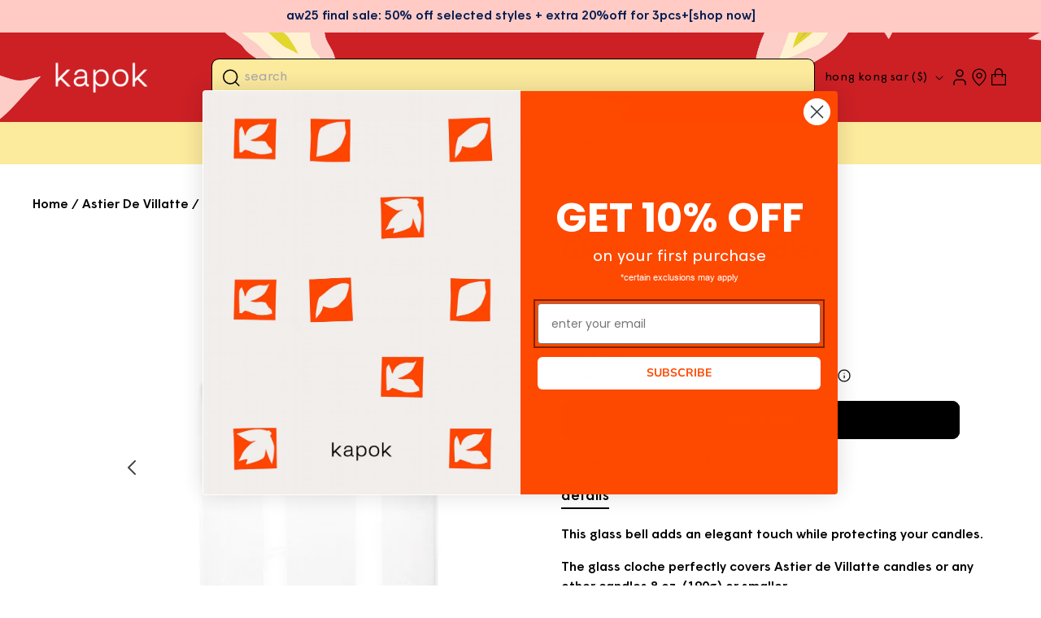

--- FILE ---
content_type: text/html
request_url: https://gift-card.app.ka-pok.com/send_gift_card?shop=https://ka-pok.com
body_size: 533
content:
<!doctype html><html lang="en"><head><meta charset="utf-8"/><link rel="icon" href="/favicon.ico"/><meta name="viewport" content="width=device-width,initial-scale=1"/><meta name="theme-color" content="#000000"/><meta name="description" content="Web site created using create-react-app"/><link rel="apple-touch-icon" href="/logo192.png"/><link rel="manifest" href="/manifest.json"/><title>React App</title><script defer="defer" src="/static/js/main.a2019d76.js"></script><link href="/static/css/main.321e54e9.css" rel="stylesheet"></head><body><noscript>You need to enable JavaScript to run this app.</noscript><div id="root"></div></body></html>

--- FILE ---
content_type: text/css
request_url: https://ka-pok.com/cdn/shop/t/449/assets/component-price.css?v=93453649189312763981753696180
body_size: -192
content:
.price{font-size:1.6rem;letter-spacing:0;line-height:calc(1 + .5 / var(--font-body-scale));color:rgb(var(--color-foreground));font-weight:500}.product-price__saving{border:1px solid transparent;border-radius:4rem;font-size:1.2rem;letter-spacing:0;padding:6px 13px 4px;text-align:center;background-color:#fb5a1c;border-color:#fb5a1c;color:#fff!important;word-break:break-word;line-height:1;margin-top:5px;display:none!important;max-width:60px!important}.price>*{display:inline-block;vertical-align:top}.price.price--unavailable{visibility:hidden}.price--end{text-align:right}.price .price-item{display:inline-block;margin:0 1rem 0 0}.price__regular .price-item--regular{margin-right:0}.price:not(.price--show-badge) .price-item--last:last-of-type{margin:0}@media screen and (min-width: 750px){.price{margin-bottom:0;font-size:1.8rem}}.price--large{font-size:1.6rem;line-height:calc(1 + .5 / var(--font-body-scale));letter-spacing:.13rem}@media screen and (min-width: 750px){.price--large{font-size:1.8rem}}.price--sold-out .price__availability,.price__regular{display:block}.price__sale,.price__availability,.price .price__badge-sale,.price .price__badge-sold-out,.price--on-sale .price__regular,.price--on-sale .price__availability{display:none}.price--sold-out .price__badge-sold-out,.price--on-sale .price__badge-sale,.volume-pricing--sale-badge .price__badge-sale{display:inline-block}.price--on-sale .price__badge-sale{display:none}.volume-pricing--sale-badge .price__badge-sale{margin-left:.5rem}.price--on-sale .price__sale{display:initial;flex-direction:row;flex-wrap:wrap}.price--center{display:initial;justify-content:center}.price--on-sale .price-item--regular{text-decoration:line-through;color:rgba(var(--color-foreground))}span.price-item.price-item--sale.price-item--last{color:#f9591c}.unit-price{display:block;font-size:1.1rem;letter-spacing:.04rem;line-height:calc(1 + .2 / var(--font-body-scale));margin-top:.2rem;text-transform:uppercase;color:rgba(var(--color-foreground),.7)}
/*# sourceMappingURL=/cdn/shop/t/449/assets/component-price.css.map?v=93453649189312763981753696180 */


--- FILE ---
content_type: text/css
request_url: https://ka-pok.com/cdn/shop/t/449/assets/section-related-products.css?v=39428995197289798681753696214
body_size: -416
content:
.related-products{display:block}.related-products__heading{margin:0 0 6.4rem}.slick-list{margin:0 -.8rem!important}.slick-slide{padding:0 .8rem}.slick-arrow{width:35px;height:45px;z-index:1;display:flex;justify-content:center;align-items:center;position:absolute;right:0;top:-105px;transform:rotate(180deg);cursor:pointer}.slick-prev.slick-arrow{right:50px}.slick-arrow .fa{background-image:url(/cdn/shop/files/Vector_ec86ac64-9940-4764-886a-e583ef73c654.png?v=1723060551);background-repeat:no-repeat;background-size:contain;width:40%;height:40%}.slick-next.slick-arrow{transform:rotate(0)}.recently-viewed-wrapper .grid__item{max-width:100%}.recently-viewed-wrapper .slick-track{margin-left:0;margin-right:0}@media (max-width: 749px){.related-products__heading{margin:0 0 4.8rem;width:70%}.slick-arrow{top:-125px}}
/*# sourceMappingURL=/cdn/shop/t/449/assets/section-related-products.css.map?v=39428995197289798681753696214 */


--- FILE ---
content_type: text/css
request_url: https://ka-pok.com/cdn/shop/t/449/assets/component-search.css?v=20421254588365993371753696182
body_size: -232
content:
.search__input.field__input{padding-right:9.8rem}.search__button{left:var(--inputs-border-width);top:var(--inputs-border-width);z-index:1}.reset__button{right:calc(var(--inputs-border-width));top:var(--inputs-border-width)}.reset__button:not(:focus-visible):after{border-right:.1rem solid rgba(var(--color-foreground),.08);display:block;height:calc(100% - 1.6rem);content:"";position:absolute;right:0}.reset__button:not(:focus):after{border-right:.1rem solid rgba(var(--color-foreground),.08);display:block;height:calc(100% - 1.8rem);content:"";position:absolute;right:0}.search__button:focus-visible,.reset__button:focus-visible{background-color:rgb(var(--color-background));z-index:4}.search__button:focus,.reset__button:focus{background-color:rgb(var(--color-background));z-index:4}.search__button:not(:focus-visible):not(.focused),.reset__button:not(:focus-visible):not(.focused){box-shadow:inherit;background-color:inherit}.search__button:hover .icon,.reset__button:hover .icon{transform:scale(1.07)}.search__button .icon{height:24px;width:24px}.reset__button .icon.icon-close{height:24px;width:24px;stroke-width:.1rem}input::-webkit-search-decoration{-webkit-appearance:none}.template-search__results{position:relative}form.search .search__input.field__input{padding-left:4rem;padding-right:4rem}.search input#boost-sd__search-widget-init-input-2{max-width:100%}.search label.field__label{display:none}form.search .search__input.field__input::placeholder{color:#aaa;font-size:1.6rem;opacity:1;text-transform:lowercase}
/*# sourceMappingURL=/cdn/shop/t/449/assets/component-search.css.map?v=20421254588365993371753696182 */


--- FILE ---
content_type: text/css
request_url: https://cdn.boostcommerce.io/widget-integration/theme/customization/ka-pok.myshopify.com/-AIcamBTyP/customization-1760672660506.css
body_size: 1508
content:
/*********************** Custom css for Boost AI Search & Discovery  ************************/

:root {
    --boostsd-general-page-width-desktop: 100%;
    --boostsd-filter-search-option-border-radius: 8px;
    --boostsd-filter-option-item-button-checkbox-color: #C0C0C0;
    --boostsd-general-gutter-mobile: 0px;
}

.boost-sd__modal {
    display: none !important;
}

.boost-sd__filter-option-swatch-item-img--list {
    margin-right: 5px;
}

.boost-sd__filter-option-item-label {
    margin-right: 5px;
}

.boost-sd__toolbar--3_1 .boost-sd__toolbar-item {
    flex: none !important;
}

.boost-sd__filter-option-item-amount {
    position: absolute;
    right: 0;
    top: 0;
    padding: 0;
}
.boost-sd__tooltip label.boost-sd__radio-label:not(.boost-sd__radio-label--circle) {
    width: auto;
    height: 28px;
    max-width: 100%;
    min-width: 40px;
    padding: 0 4px;
    line-height: 1.8;
    font-size: 1.4rem;
    border-radius: 4px;
    overflow: visible;
}
label.boost-sd__radio-label.boost-sd__radio-label--hide-text.boost-sd__radio-label--large {
    width: 20px;
    height: 20px;
    max-width: 20px;
    min-width: 20px;
    border-radius: 100%;
}
.boost-sd__product-swatch-options {
    gap: 4px;
}
.boost-sd__sorting-button:after {
    margin-right: 2rem;
}
.boost-sd__filter-tree-toggle-button {
    padding-left: 2rem;
}
.boost-sd__product-image-img {
    object-fit: contain;
    background: transparent;
}
.boost-sd__product-image-wrapper--has-second-image:hover .boost-sd__product-image-img--main {
    opacity: 0;
}
.boost-sd__radio-label--hide-text.boost-sd__radio-label--circle {
    padding: 0 !important;
    width: 20px;
    height: 20px;
    max-width: 20px;
    min-width: 20px;
}

@media only screen and (max-width: 991px) {
    .boost-sd__product-item-grid-view-layout-image {
        padding-bottom: 40px;
    }
    .boost-sd__product-image-row--bottom {
        bottom: -40px;
    }
}


.boost-sd__button--select-option {
    border-radius: 8px;
}

.boost-sd__button--add-to-cart {
  border-radius: 8px;
  padding-top: 12px;
    padding-bottom: 10px;
}

.product-form__input--pill input[type=radio]+label {
   padding-top: 1.5rem !important;
    padding-bottom: 1.2rem !important;
}

.product-form__submit span {
    display: flex;
    line-height: 1;
}

.boost-sd__radio-label--in-quick-view {
    display: flex;
    justify-content: center;
    align-items: center;
    padding-top: 3px !important;
} 

.boost-sd__product-vendor:hover {
    color: #000 !important;
}

.boost-sd__product-label-text span {
    text-transform: lowercase;
}

span.boost-sd__product-price--saving {
    justify-self: flex-start;
    align-self: flex-start;
    grid-row-start: 1;
    z-index: 2;
    display: flex;
    position: absolute;
    top: 5px;
}

.boost-sd__product-price--saving.boost-sd__format-currency {
    border: 1px solid transparent;
    border-radius: 4.0rem;
    font-size: 1.2rem;
    letter-spacing: 0;
    padding: 6px 13px 4px;
    text-align: center;
    background-color: #fb5a1c;
    border-color: #fb5a1c;
    color: #fff !important;
    word-break: break-word;
    display: flex;
    line-height: 1;
    margin-top: 8px;
    margin-left: 12px;
    min-width: 59px;
}

span.bag-icon__mobile.boost-sd__product-image-row.boost-sd__product-image-row--bottom {
    text-align: end;
}

span.bag-icon__mobile {
    pointer-events: none;
    display: none;
}

.boost-sd__quick-view-quantity {
    display: none;
}

.boost-sd__quick-view .boost-sd__product-swatch {
    margin-bottom: var(--boostsd-quick-view-quantity-margin-bottom);
}

.boost-sd__quick-view-btn .boost-sd__btn-buy-now {
    display: none !important;
}

.boost-sd__quick-view-btn .boost-sd__btn-add-to-cart {
    color: #fff;
    border-color: #000;
    background: #000;
    text-transform: none;
}

.boost-sd__product-image-row--bottom {
   display: none;
} 

.boost-sd__product-item:hover .boost-sd__product-image-row--bottom {
   display: block;
}

.boost-sd__product-image-wrapper--has-second-image:hover .boost-sd__product-image-img--second {
    opacity: 1;
}

wishlist-button-collection .wk-floating {
    z-index: 2 !important;
}

.boost-sd__toolbar-item:last-child .boost-sd__sorting-list {
    z-index: 3;
}

.boost-sd__popup-select-option {
   z-index: 3; 
}

wishlist-product-card .wk-cta-button {
    border-radius: 8px !important;
}

.studioengine .is-container {
    padding: 0;
}

 .boost-sd__toolbar--3_1 .boost-sd__toolbar-item:nth-child(2) {
        justify-content: flex-end;
    margin-left: auto ;
    }
    .boost-sd__toolbar-item--product-count .boost-sd__product-count {
        text-align: left;
    }
.boost-sd__pagination-number--active {
    color: #fff;
    background-color: #000;
    text-shadow: 0 0 .5px #000000;
    display: flex;
    justify-content: center;
    align-items: center;
    aspect-ratio: 1 / 1;
}

@media(min-width: 991px) {
    .boost-sd__filter-tree-vertical-option-list {
        gap: 24px !important;
    }
}

@media only screen and (max-width: 991px) {

    .boost-sd__toolbar-top-mobile .boost-sd__sorting-list {
        z-index: 3;
        
    }

    .boost-sd__toolbar-top-mobile .boost-sd__sorting{
        justify-content: center;
    }

     .boost-sd__toolbar {
        flex-wrap: nowrap;
        flex-direction: row-reverse;
        justify-content: space-between;
        border-top: var(--boostsd-toolbar-border-width-mobile) var(--boostsd-toolbar-border-style-mobile) var(--boostsd-toolbar-border-color-mobile);
        border-bottom: var(--boostsd-toolbar-border-width-mobile) var(--boostsd-toolbar-border-style-mobile) var(--boostsd-toolbar-border-color-mobile);
    }

    .boost-sd__toolbar-item--sorting {
        flex-basis: 100%;
        display: block;
        border-left: 1px solid #ebebeb;
        padding-right: 0;
        padding-bottom: 0 !important;
        width: 66.66%;
    }

    .boost-sd__toolbar-item.boost-sd__toolbar-item--product-count {
    width: 33.33%;
}

.boost-sd__toolbar-item--product-count .boost-sd__product-count {
    text-align: center;
}

.boost-sd__sorting-value {
    margin-right: 8px;
}


     .boost-sd__toolbar-top-mobile {
    border-top: none !important;
    border-bottom: none !important; 
} 

.boost-sd__filter-tree-toggle-button {
padding-top: 0 !important;
padding-bottom: 0 !important;
}

.boost-sd__toolbar-item {
padding-bottom: 0 !important;
margin-left: 0 !important;
}

}

@media(max-width: 750px) {
    .boost-sd__product-item .boost-sd__product-image-row--bottom .boost-sd__button {
        background: transparent;
        border: none;
        justify-content: flex-end;
        max-width: 25px;
        margin-left: auto;
        margin-right: 0;
    }

    span.bag-icon__mobile {
        display: block;
    }

    .boost-sd__product-image-row--bottom {
     display: block;
      position: absolute;
        bottom: 0;
        z-index: 2;
}  

}

body.modal-open-cart {
  overflow: inherit;
}
body.modal-open-cart .boost-sd__modal {
  display: none !important;
}

.boost-sd__search-result-toolbar, .boost-sd__search-form-wrapper {
    display: none;
}

@media (min-width: 1440px) {
    .boost-sd__filter-product-list  .page-width {
        padding-right: unset!important;
        padding-left: unset!important;
    }
}

.boost-sd__product-item-grid-view-layout-image .boost-sd__product-image-row--top .boost-sd__product-image-column--left.boost-sd__product-image-column--in-top .boost-sd__product-label.boost-sd__product-label--sale {
    display: none;
}

.boost-sd__filter-option-multi-level .boost-sd__filter-option-item-button .boost-sd__filter-option-item-label {
    width: 80%;
    display: inline-block;
}
.boost-sd__filter-option-multi-level:has(.boost-sd__filter-option-list-option-item-collapse-btn) .boost-sd__filter-option-item-amount {
    right: 10px;
}

--- FILE ---
content_type: text/css
request_url: https://gift-card.app.ka-pok.com/static/css/main.321e54e9.css
body_size: 5147
content:
body{-webkit-font-smoothing:antialiased;-moz-osx-font-smoothing:grayscale;font-family:-apple-system,BlinkMacSystemFont,Segoe UI,Roboto,Oxygen,Ubuntu,Cantarell,Fira Sans,Droid Sans,Helvetica Neue,sans-serif;margin:0}code{font-family:source-code-pro,Menlo,Monaco,Consolas,Courier New,monospace}@font-face{font-family:Montserrat-Light;src:url(/static/media/Montserrat-Light.7179b7d2ac9b599db5f9.ttf) format("truetype")}@font-face{font-family:Montserrat-Regular;src:url(/static/media/Montserrat-Regular.24785cc015b27a3e964b.ttf) format("truetype")}@font-face{font-family:Montserrat-Medium;src:url(/static/media/Montserrat-Medium.b8c6753baa964ccac1ba.ttf) format("truetype")}@font-face{font-family:Montserrat-SemiBold;src:url(/static/media/Montserrat-SemiBold.93b37a465fc4ec0d0415.ttf) format("truetype")}@font-face{font-family:Montserrat-Bold;src:url(/static/media/Montserrat-Bold.50f0257aa1e905f4bfaf.ttf) format("truetype")}@font-face{font-family:Montserrat-ExtraBold;src:url(/static/media/Montserrat-ExtraBold.6c8b198832c88c649faa.ttf) format("truetype")}.App{min-height:100vh;text-align:left}.App-logo{height:40vmin;pointer-events:none}@media (prefers-reduced-motion:no-preference){.App-logo{animation:App-logo-spin 20s linear infinite}}.App-header{align-items:center;background-color:#282c34;color:#fff;display:flex;flex-direction:column;font-size:calc(10px + 2vmin);justify-content:center;min-height:100vh}.App-link{color:#61dafb}@keyframes App-logo-spin{0%{transform:rotate(0deg)}to{transform:rotate(1turn)}}.App:has(.send-gift-card-page){background-color:#f3f3f4}.send-gift-card-page-header{align-items:center;background-color:#f3f3f4;display:flex;font-family:Montserrat-SemiBold;font-size:24px;font-weight:600;justify-content:space-between;left:0;line-height:34px;min-height:48px;padding:24px;position:-webkit-sticky;position:sticky;text-align:left;top:0;width:calc(100% - 48px)}.send-gift-card-page-header>img{height:48px;width:48px}.svg-fill-white>path{fill:#fff;stroke:#000}.svg-fill-black>path{fill:#000;stroke:#fff}.custom-input-with-title{display:flex;flex-direction:column;font-family:Montserrat-Regular;font-size:16px;font-weight:400;gap:8px;line-height:22px;text-align:left;width:100%}.custom-input-with-title input{border:1px solid #dedede;border-radius:4px;padding:10px 12px}.custom-input-with-title input ::placeholder{color:#707070;font-family:Montserrat-Regular;font-size:16px;font-weight:400;line-height:22px;text-align:left}.custom-input-with-title input.error-input{border-color:red}.field-input-error{color:#da2424}.custom-text-with-title{display:flex;flex-direction:column;font-family:Montserrat-Regular;font-weight:400;gap:8px;width:100%}.custom-text-with-title,.secondary-title{font-size:16px;line-height:22px;text-align:left}.secondary-title{color:#000;font-family:Montserrat-SemiBold;font-weight:600}.send-content-form{background-color:#fff;border-radius:8px 8px 8px 8px;display:flex;flex-direction:column;gap:32px;padding:32px 24px}.split-line{background-color:#e1dfe0;height:1px;width:100%}.primary-title{font-family:Montserrat-Bold;font-size:20px;font-weight:700;line-height:28px;text-align:left}.primary-button,.secondary-button{align-items:center;border-radius:4px;cursor:pointer;display:flex;gap:12px;justify-content:center;padding:24px}.primary-button{background-color:#000;color:#fff}.secondary-button{background-color:#f3f3f4;color:#000}.send-method-section,.time-picker-section{display:flex;flex-direction:column;font-family:Montserrat-SemiBold;font-size:16px;font-weight:600;gap:16px;line-height:22px;text-align:left;width:100%}.send-method-section .method-option,.time-picker-section .method-option{display:flex;gap:8px}.send-method-section .method-option>div,.time-picker-section .method-option>div{flex:1 1}.send-content-section{display:flex;flex-direction:column;gap:8px}.send-content-section .custom-input-with-title{max-width:calc(50% - 4px)}.email-content-section{display:flex;flex-direction:column;font-family:Montserrat-Regular;font-size:16px;font-weight:400;gap:8px;line-height:22px;text-align:left}.email-content-section textarea,.email-content-section textarea::placeholder{color:#707070;font-family:Montserrat-Regular;font-size:14px;font-weight:400;line-height:22px;text-align:left}.email-content-section textarea{border-color:#dedede;border-radius:4px;color:#000;height:120px;max-width:calc(100% - 24px);min-height:22px;padding:12px;width:100%}.time-picker-section{font-family:Montserrat-SemiBold;font-size:16px;font-weight:600;line-height:22px;text-align:left}.time-picker-section .time-picker-method{display:flex;gap:8px}.time-picker-section .time-picker-method .primary-button,.time-picker-section .time-picker-method .secondary-button{align-items:center;display:flex;gap:12px;justify-content:center;min-height:50px;padding:0;width:270px}.add-to-cart-section{display:flex;justify-content:center;padding:24px}.add-to-cart-section .primary-button{font-family:Montserrat-Regular;font-size:16px;font-weight:400;height:56px;line-height:22px;max-width:400px;padding:0;text-align:left;width:400px}.close-page-icon{cursor:pointer;height:48px;width:48px}@media(min-width:815){.send-gift-card-page .add-to-cart-section,.send-gift-card-page .send-content-form{padding-left:calc(50% - 384px);padding-right:calc(50% - 384px)}}
/*# sourceMappingURL=main.321e54e9.css.map*/

--- FILE ---
content_type: text/javascript
request_url: https://cdn.shopify.com/extensions/0199e5c1-092b-70d5-a958-117117fc21e0/aillia-shopify-app-6/assets/send_gift_card.js
body_size: 654
content:
const shopifySendGiftCardPageOrigin = getSendGiftCardPageDomain();
const cmsApiDomain = getCmsApiDomain();
const custoemrFullName = getCurrentCustomerFullName();
const sendAsGiftButtonClass = getSendAsGiftButtonClass()

const MESSAGE_RECEIVE_CONTENT = {
  closePage: "closePage",
  submitData: "submitData",
}

const MESSAGE_SEND_CONTENT = {
  setCustomerName: "setCustomerName"
}

function getSendGiftCartIframe() {
  return document.getElementById("send_gift_card_pop_up")
}

function sendMessageToMessage({ content }) {
  const iframeELement = getSendGiftCartIframe()
  if (iframeELement) {
    iframeELement.contentWindow.postMessage(content, shopifySendGiftCardPageOrigin)
  }
}

function sendCustomerNameToIframe() {
  sendMessageToMessage({
    content: {
      type: MESSAGE_SEND_CONTENT.setCustomerName,
      value: custoemrFullName
    }
  })
}

function getBuyItNowBtnClassList() {
  const paymentButton = document.getElementsByClassName("product-form__submit")?.[0]
  const butttonClassNameList = [...paymentButton.classList].filter(item => item !== "product-form__submit")
  return butttonClassNameList
};

function openSendGiftIframe() {
  const iframeELement = document.getElementById("gift_card_iframe_pop_up_container")
  if (iframeELement) {
    sendCustomerNameToIframe()
    iframeELement.style.display = "flex";
    document.body.style.overflow = "hidden";
  }
}
function closeSendGiftIframe() {
  const iframeELement = document.getElementById("gift_card_iframe_pop_up_container")
  if (iframeELement) {
    iframeELement.style.display = "none";
    document.body.style.overflow = "auto";
  }
}

function renderSendGiftButton() {
  const productFormbtnElement = document.getElementsByClassName("product-form__buttons")?.[0]
  if (productFormbtnElement) {
    const buttonClassName = sendAsGiftButtonClass || `${getBuyItNowBtnClassList()?.join(" ") || ""} send-as-gift-card-button`;

    const targetButton = document.createElement("button");
    targetButton.id = "send_gift_card_button"
    targetButton.textContent = "SEND AS A GIFT"
    targetButton.className = buttonClassName

    targetButton.onclick = ((e) => {
      e.preventDefault();
      openSendGiftIframe()
    })
    productFormbtnElement.appendChild(targetButton)
  }
}

function handleMessageGiftCard(e) {
  const { origin, data } = e;

  if (origin !== shopifySendGiftCardPageOrigin) {
    return;
  }
  switch (data.type) {
    case MESSAGE_RECEIVE_CONTENT.closePage:
      closeSendGiftIframe();
      return;
    case MESSAGE_RECEIVE_CONTENT.submitData:
      closeSendGiftIframe();
      setGiftCardData(data?.value)
      return;
    default:
      return;
  }
}

function setGiftCardData(data) {
  const selectedVariantId = window.ShopifyAnalytics.meta.selectedVariantId
  const formData = {
    'items': [{
      'id': selectedVariantId,
      'quantity': 1,
      'properties': {
        "_sender_name": data?.senderName,
        "_recipient_name": data?.recipientName,
        "_recipient_email": data?.recipientEmail,
        "_recipient_mobile": data?.recipientMobile,
        "_email_subject": data?.emailSubject,
        "_email_content": data?.emailContent,
        "_sms_content": data?.smsContent,
        "_send_date": data?.sendDate,
        "_send_method": data?.sendMethod,
      }
    }]
  }

  fetch(window.Shopify.routes.root + 'cart/add.js', {
    method: 'POST',
    headers: {
      'Content-Type': 'application/json'
    },
    body: JSON.stringify(formData)
  })
    .then(response => {
      location.reload()
    })
    .catch((error) => {
      console.error('Error:', error);
    });
}

async function isGiftCardProductPage() {
  const isProductPage = /^\/(products\/.+|collections\/.*\/products\/.+)/.test(window.location.pathname);
  if (!isProductPage) {
    return false;
  }
  const currentPageProductId = productPageGetProductId() || window.ShopifyAnalytics.meta?.product?.id
  if (!currentPageProductId) {
    return false;
  }
  const isGiftCardProduct = await fetch(cmsApiDomain + '/gift-card-variants', {
    method: 'Get',
    headers: {
      'Content-Type': 'application/json'
    },
  }).then((response) => response.json()).then(responseData => {
    const isGiftCardProduct = responseData?.find((item) => item?.product_shopify_id == currentPageProductId)
    return isGiftCardProduct || false
  })
    .catch((error) => {
      console.error('@158 call cms gift-card-variants failed:', error);
      return false
    });

  return isGiftCardProduct;
}

async function pageOnload() {
  const isGiftCardProduct = await isGiftCardProductPage();
  if (!isGiftCardProduct) {
    return;
  }
  renderSendGiftButton()
  
  window.addEventListener('message', handleMessageGiftCard, false);
  const iframeELement = getSendGiftCartIframe()
  if (!iframeELement) {
    return;
  }
  iframeELement.addEventListener('load', sendCustomerNameToIframe);
}

window.onload = pageOnload();


--- FILE ---
content_type: application/javascript
request_url: https://gift-card.app.ka-pok.com/static/js/main.a2019d76.js
body_size: 608079
content:
/*! For license information please see main.a2019d76.js.LICENSE.txt */
(()=>{var e={446:function(e){e.exports=function(){"use strict";var e=1e3,t=6e4,n=36e5,r="millisecond",o="second",a="minute",i="hour",l="day",c="week",s="month",u="quarter",d="year",f="date",p="Invalid Date",h=/^(\d{4})[-/]?(\d{1,2})?[-/]?(\d{0,2})[Tt\s]*(\d{1,2})?:?(\d{1,2})?:?(\d{1,2})?[.:]?(\d+)?$/,g=/\[([^\]]+)]|Y{1,4}|M{1,4}|D{1,2}|d{1,4}|H{1,2}|h{1,2}|a|A|m{1,2}|s{1,2}|Z{1,2}|SSS/g,m={name:"en",weekdays:"Sunday_Monday_Tuesday_Wednesday_Thursday_Friday_Saturday".split("_"),months:"January_February_March_April_May_June_July_August_September_October_November_December".split("_"),ordinal:function(e){var t=["th","st","nd","rd"],n=e%100;return"["+e+(t[(n-20)%10]||t[n]||t[0])+"]"}},v=function(e,t,n){var r=String(e);return!r||r.length>=t?e:""+Array(t+1-r.length).join(n)+e},y={s:v,z:function(e){var t=-e.utcOffset(),n=Math.abs(t),r=Math.floor(n/60),o=n%60;return(t<=0?"+":"-")+v(r,2,"0")+":"+v(o,2,"0")},m:function e(t,n){if(t.date()<n.date())return-e(n,t);var r=12*(n.year()-t.year())+(n.month()-t.month()),o=t.clone().add(r,s),a=n-o<0,i=t.clone().add(r+(a?-1:1),s);return+(-(r+(n-o)/(a?o-i:i-o))||0)},a:function(e){return e<0?Math.ceil(e)||0:Math.floor(e)},p:function(e){return{M:s,y:d,w:c,d:l,D:f,h:i,m:a,s:o,ms:r,Q:u}[e]||String(e||"").toLowerCase().replace(/s$/,"")},u:function(e){return void 0===e}},b="en",w={};w[b]=m;var x="$isDayjsObject",k=function(e){return e instanceof O||!(!e||!e[x])},S=function e(t,n,r){var o;if(!t)return b;if("string"==typeof t){var a=t.toLowerCase();w[a]&&(o=a),n&&(w[a]=n,o=a);var i=t.split("-");if(!o&&i.length>1)return e(i[0])}else{var l=t.name;w[l]=t,o=l}return!r&&o&&(b=o),o||!r&&b},C=function(e,t){if(k(e))return e.clone();var n="object"==typeof t?t:{};return n.date=e,n.args=arguments,new O(n)},E=y;E.l=S,E.i=k,E.w=function(e,t){return C(e,{locale:t.$L,utc:t.$u,x:t.$x,$offset:t.$offset})};var O=function(){function m(e){this.$L=S(e.locale,null,!0),this.parse(e),this.$x=this.$x||e.x||{},this[x]=!0}var v=m.prototype;return v.parse=function(e){this.$d=function(e){var t=e.date,n=e.utc;if(null===t)return new Date(NaN);if(E.u(t))return new Date;if(t instanceof Date)return new Date(t);if("string"==typeof t&&!/Z$/i.test(t)){var r=t.match(h);if(r){var o=r[2]-1||0,a=(r[7]||"0").substring(0,3);return n?new Date(Date.UTC(r[1],o,r[3]||1,r[4]||0,r[5]||0,r[6]||0,a)):new Date(r[1],o,r[3]||1,r[4]||0,r[5]||0,r[6]||0,a)}}return new Date(t)}(e),this.init()},v.init=function(){var e=this.$d;this.$y=e.getFullYear(),this.$M=e.getMonth(),this.$D=e.getDate(),this.$W=e.getDay(),this.$H=e.getHours(),this.$m=e.getMinutes(),this.$s=e.getSeconds(),this.$ms=e.getMilliseconds()},v.$utils=function(){return E},v.isValid=function(){return!(this.$d.toString()===p)},v.isSame=function(e,t){var n=C(e);return this.startOf(t)<=n&&n<=this.endOf(t)},v.isAfter=function(e,t){return C(e)<this.startOf(t)},v.isBefore=function(e,t){return this.endOf(t)<C(e)},v.$g=function(e,t,n){return E.u(e)?this[t]:this.set(n,e)},v.unix=function(){return Math.floor(this.valueOf()/1e3)},v.valueOf=function(){return this.$d.getTime()},v.startOf=function(e,t){var n=this,r=!!E.u(t)||t,u=E.p(e),p=function(e,t){var o=E.w(n.$u?Date.UTC(n.$y,t,e):new Date(n.$y,t,e),n);return r?o:o.endOf(l)},h=function(e,t){return E.w(n.toDate()[e].apply(n.toDate("s"),(r?[0,0,0,0]:[23,59,59,999]).slice(t)),n)},g=this.$W,m=this.$M,v=this.$D,y="set"+(this.$u?"UTC":"");switch(u){case d:return r?p(1,0):p(31,11);case s:return r?p(1,m):p(0,m+1);case c:var b=this.$locale().weekStart||0,w=(g<b?g+7:g)-b;return p(r?v-w:v+(6-w),m);case l:case f:return h(y+"Hours",0);case i:return h(y+"Minutes",1);case a:return h(y+"Seconds",2);case o:return h(y+"Milliseconds",3);default:return this.clone()}},v.endOf=function(e){return this.startOf(e,!1)},v.$set=function(e,t){var n,c=E.p(e),u="set"+(this.$u?"UTC":""),p=(n={},n[l]=u+"Date",n[f]=u+"Date",n[s]=u+"Month",n[d]=u+"FullYear",n[i]=u+"Hours",n[a]=u+"Minutes",n[o]=u+"Seconds",n[r]=u+"Milliseconds",n)[c],h=c===l?this.$D+(t-this.$W):t;if(c===s||c===d){var g=this.clone().set(f,1);g.$d[p](h),g.init(),this.$d=g.set(f,Math.min(this.$D,g.daysInMonth())).$d}else p&&this.$d[p](h);return this.init(),this},v.set=function(e,t){return this.clone().$set(e,t)},v.get=function(e){return this[E.p(e)]()},v.add=function(r,u){var f,p=this;r=Number(r);var h=E.p(u),g=function(e){var t=C(p);return E.w(t.date(t.date()+Math.round(e*r)),p)};if(h===s)return this.set(s,this.$M+r);if(h===d)return this.set(d,this.$y+r);if(h===l)return g(1);if(h===c)return g(7);var m=(f={},f[a]=t,f[i]=n,f[o]=e,f)[h]||1,v=this.$d.getTime()+r*m;return E.w(v,this)},v.subtract=function(e,t){return this.add(-1*e,t)},v.format=function(e){var t=this,n=this.$locale();if(!this.isValid())return n.invalidDate||p;var r=e||"YYYY-MM-DDTHH:mm:ssZ",o=E.z(this),a=this.$H,i=this.$m,l=this.$M,c=n.weekdays,s=n.months,u=n.meridiem,d=function(e,n,o,a){return e&&(e[n]||e(t,r))||o[n].slice(0,a)},f=function(e){return E.s(a%12||12,e,"0")},h=u||function(e,t,n){var r=e<12?"AM":"PM";return n?r.toLowerCase():r};return r.replace(g,(function(e,r){return r||function(e){switch(e){case"YY":return String(t.$y).slice(-2);case"YYYY":return E.s(t.$y,4,"0");case"M":return l+1;case"MM":return E.s(l+1,2,"0");case"MMM":return d(n.monthsShort,l,s,3);case"MMMM":return d(s,l);case"D":return t.$D;case"DD":return E.s(t.$D,2,"0");case"d":return String(t.$W);case"dd":return d(n.weekdaysMin,t.$W,c,2);case"ddd":return d(n.weekdaysShort,t.$W,c,3);case"dddd":return c[t.$W];case"H":return String(a);case"HH":return E.s(a,2,"0");case"h":return f(1);case"hh":return f(2);case"a":return h(a,i,!0);case"A":return h(a,i,!1);case"m":return String(i);case"mm":return E.s(i,2,"0");case"s":return String(t.$s);case"ss":return E.s(t.$s,2,"0");case"SSS":return E.s(t.$ms,3,"0");case"Z":return o}return null}(e)||o.replace(":","")}))},v.utcOffset=function(){return 15*-Math.round(this.$d.getTimezoneOffset()/15)},v.diff=function(r,f,p){var h,g=this,m=E.p(f),v=C(r),y=(v.utcOffset()-this.utcOffset())*t,b=this-v,w=function(){return E.m(g,v)};switch(m){case d:h=w()/12;break;case s:h=w();break;case u:h=w()/3;break;case c:h=(b-y)/6048e5;break;case l:h=(b-y)/864e5;break;case i:h=b/n;break;case a:h=b/t;break;case o:h=b/e;break;default:h=b}return p?h:E.a(h)},v.daysInMonth=function(){return this.endOf(s).$D},v.$locale=function(){return w[this.$L]},v.locale=function(e,t){if(!e)return this.$L;var n=this.clone(),r=S(e,t,!0);return r&&(n.$L=r),n},v.clone=function(){return E.w(this.$d,this)},v.toDate=function(){return new Date(this.valueOf())},v.toJSON=function(){return this.isValid()?this.toISOString():null},v.toISOString=function(){return this.$d.toISOString()},v.toString=function(){return this.$d.toUTCString()},m}(),M=O.prototype;return C.prototype=M,[["$ms",r],["$s",o],["$m",a],["$H",i],["$W",l],["$M",s],["$y",d],["$D",f]].forEach((function(e){M[e[1]]=function(t){return this.$g(t,e[0],e[1])}})),C.extend=function(e,t){return e.$i||(e(t,O,C),e.$i=!0),C},C.locale=S,C.isDayjs=k,C.unix=function(e){return C(1e3*e)},C.en=w[b],C.Ls=w,C.p={},C}()},76:function(e){e.exports=function(){"use strict";return function(e,t){var n=t.prototype,r=n.format;n.format=function(e){var t=this,n=this.$locale();if(!this.isValid())return r.bind(this)(e);var o=this.$utils(),a=(e||"YYYY-MM-DDTHH:mm:ssZ").replace(/\[([^\]]+)]|Q|wo|ww|w|WW|W|zzz|z|gggg|GGGG|Do|X|x|k{1,2}|S/g,(function(e){switch(e){case"Q":return Math.ceil((t.$M+1)/3);case"Do":return n.ordinal(t.$D);case"gggg":return t.weekYear();case"GGGG":return t.isoWeekYear();case"wo":return n.ordinal(t.week(),"W");case"w":case"ww":return o.s(t.week(),"w"===e?1:2,"0");case"W":case"WW":return o.s(t.isoWeek(),"W"===e?1:2,"0");case"k":case"kk":return o.s(String(0===t.$H?24:t.$H),"k"===e?1:2,"0");case"X":return Math.floor(t.$d.getTime()/1e3);case"x":return t.$d.getTime();case"z":return"["+t.offsetName()+"]";case"zzz":return"["+t.offsetName("long")+"]";default:return e}}));return r.bind(this)(a)}}}()},988:function(e){e.exports=function(){"use strict";var e={LTS:"h:mm:ss A",LT:"h:mm A",L:"MM/DD/YYYY",LL:"MMMM D, YYYY",LLL:"MMMM D, YYYY h:mm A",LLLL:"dddd, MMMM D, YYYY h:mm A"},t=/(\[[^[]*\])|([-_:/.,()\s]+)|(A|a|YYYY|YY?|MM?M?M?|Do|DD?|hh?|HH?|mm?|ss?|S{1,3}|z|ZZ?)/g,n=/\d\d/,r=/\d\d?/,o=/\d*[^-_:/,()\s\d]+/,a={},i=function(e){return(e=+e)+(e>68?1900:2e3)},l=function(e){return function(t){this[e]=+t}},c=[/[+-]\d\d:?(\d\d)?|Z/,function(e){(this.zone||(this.zone={})).offset=function(e){if(!e)return 0;if("Z"===e)return 0;var t=e.match(/([+-]|\d\d)/g),n=60*t[1]+(+t[2]||0);return 0===n?0:"+"===t[0]?-n:n}(e)}],s=function(e){var t=a[e];return t&&(t.indexOf?t:t.s.concat(t.f))},u=function(e,t){var n,r=a.meridiem;if(r){for(var o=1;o<=24;o+=1)if(e.indexOf(r(o,0,t))>-1){n=o>12;break}}else n=e===(t?"pm":"PM");return n},d={A:[o,function(e){this.afternoon=u(e,!1)}],a:[o,function(e){this.afternoon=u(e,!0)}],S:[/\d/,function(e){this.milliseconds=100*+e}],SS:[n,function(e){this.milliseconds=10*+e}],SSS:[/\d{3}/,function(e){this.milliseconds=+e}],s:[r,l("seconds")],ss:[r,l("seconds")],m:[r,l("minutes")],mm:[r,l("minutes")],H:[r,l("hours")],h:[r,l("hours")],HH:[r,l("hours")],hh:[r,l("hours")],D:[r,l("day")],DD:[n,l("day")],Do:[o,function(e){var t=a.ordinal,n=e.match(/\d+/);if(this.day=n[0],t)for(var r=1;r<=31;r+=1)t(r).replace(/\[|\]/g,"")===e&&(this.day=r)}],M:[r,l("month")],MM:[n,l("month")],MMM:[o,function(e){var t=s("months"),n=(s("monthsShort")||t.map((function(e){return e.slice(0,3)}))).indexOf(e)+1;if(n<1)throw new Error;this.month=n%12||n}],MMMM:[o,function(e){var t=s("months").indexOf(e)+1;if(t<1)throw new Error;this.month=t%12||t}],Y:[/[+-]?\d+/,l("year")],YY:[n,function(e){this.year=i(e)}],YYYY:[/\d{4}/,l("year")],Z:c,ZZ:c};function f(n){var r,o;r=n,o=a&&a.formats;for(var i=(n=r.replace(/(\[[^\]]+])|(LTS?|l{1,4}|L{1,4})/g,(function(t,n,r){var a=r&&r.toUpperCase();return n||o[r]||e[r]||o[a].replace(/(\[[^\]]+])|(MMMM|MM|DD|dddd)/g,(function(e,t,n){return t||n.slice(1)}))}))).match(t),l=i.length,c=0;c<l;c+=1){var s=i[c],u=d[s],f=u&&u[0],p=u&&u[1];i[c]=p?{regex:f,parser:p}:s.replace(/^\[|\]$/g,"")}return function(e){for(var t={},n=0,r=0;n<l;n+=1){var o=i[n];if("string"==typeof o)r+=o.length;else{var a=o.regex,c=o.parser,s=e.slice(r),u=a.exec(s)[0];c.call(t,u),e=e.replace(u,"")}}return function(e){var t=e.afternoon;if(void 0!==t){var n=e.hours;t?n<12&&(e.hours+=12):12===n&&(e.hours=0),delete e.afternoon}}(t),t}}return function(e,t,n){n.p.customParseFormat=!0,e&&e.parseTwoDigitYear&&(i=e.parseTwoDigitYear);var r=t.prototype,o=r.parse;r.parse=function(e){var t=e.date,r=e.utc,i=e.args;this.$u=r;var l=i[1];if("string"==typeof l){var c=!0===i[2],s=!0===i[3],u=c||s,d=i[2];s&&(d=i[2]),a=this.$locale(),!c&&d&&(a=n.Ls[d]),this.$d=function(e,t,n){try{if(["x","X"].indexOf(t)>-1)return new Date(("X"===t?1e3:1)*e);var r=f(t)(e),o=r.year,a=r.month,i=r.day,l=r.hours,c=r.minutes,s=r.seconds,u=r.milliseconds,d=r.zone,p=new Date,h=i||(o||a?1:p.getDate()),g=o||p.getFullYear(),m=0;o&&!a||(m=a>0?a-1:p.getMonth());var v=l||0,y=c||0,b=s||0,w=u||0;return d?new Date(Date.UTC(g,m,h,v,y,b,w+60*d.offset*1e3)):n?new Date(Date.UTC(g,m,h,v,y,b,w)):new Date(g,m,h,v,y,b,w)}catch(e){return new Date("")}}(t,l,r),this.init(),d&&!0!==d&&(this.$L=this.locale(d).$L),u&&t!=this.format(l)&&(this.$d=new Date("")),a={}}else if(l instanceof Array)for(var p=l.length,h=1;h<=p;h+=1){i[1]=l[h-1];var g=n.apply(this,i);if(g.isValid()){this.$d=g.$d,this.$L=g.$L,this.init();break}h===p&&(this.$d=new Date(""))}else o.call(this,e)}}}()},199:function(e){e.exports=function(){"use strict";return function(e,t,n){var r=t.prototype,o=function(e){return e&&(e.indexOf?e:e.s)},a=function(e,t,n,r,a){var i=e.name?e:e.$locale(),l=o(i[t]),c=o(i[n]),s=l||c.map((function(e){return e.slice(0,r)}));if(!a)return s;var u=i.weekStart;return s.map((function(e,t){return s[(t+(u||0))%7]}))},i=function(){return n.Ls[n.locale()]},l=function(e,t){return e.formats[t]||function(e){return e.replace(/(\[[^\]]+])|(MMMM|MM|DD|dddd)/g,(function(e,t,n){return t||n.slice(1)}))}(e.formats[t.toUpperCase()])},c=function(){var e=this;return{months:function(t){return t?t.format("MMMM"):a(e,"months")},monthsShort:function(t){return t?t.format("MMM"):a(e,"monthsShort","months",3)},firstDayOfWeek:function(){return e.$locale().weekStart||0},weekdays:function(t){return t?t.format("dddd"):a(e,"weekdays")},weekdaysMin:function(t){return t?t.format("dd"):a(e,"weekdaysMin","weekdays",2)},weekdaysShort:function(t){return t?t.format("ddd"):a(e,"weekdaysShort","weekdays",3)},longDateFormat:function(t){return l(e.$locale(),t)},meridiem:this.$locale().meridiem,ordinal:this.$locale().ordinal}};r.localeData=function(){return c.bind(this)()},n.localeData=function(){var e=i();return{firstDayOfWeek:function(){return e.weekStart||0},weekdays:function(){return n.weekdays()},weekdaysShort:function(){return n.weekdaysShort()},weekdaysMin:function(){return n.weekdaysMin()},months:function(){return n.months()},monthsShort:function(){return n.monthsShort()},longDateFormat:function(t){return l(e,t)},meridiem:e.meridiem,ordinal:e.ordinal}},n.months=function(){return a(i(),"months")},n.monthsShort=function(){return a(i(),"monthsShort","months",3)},n.weekdays=function(e){return a(i(),"weekdays",null,null,e)},n.weekdaysShort=function(e){return a(i(),"weekdaysShort","weekdays",3,e)},n.weekdaysMin=function(e){return a(i(),"weekdaysMin","weekdays",2,e)}}}()},865:function(e){e.exports=function(){"use strict";var e="week",t="year";return function(n,r,o){var a=r.prototype;a.week=function(n){if(void 0===n&&(n=null),null!==n)return this.add(7*(n-this.week()),"day");var r=this.$locale().yearStart||1;if(11===this.month()&&this.date()>25){var a=o(this).startOf(t).add(1,t).date(r),i=o(this).endOf(e);if(a.isBefore(i))return 1}var l=o(this).startOf(t).date(r).startOf(e).subtract(1,"millisecond"),c=this.diff(l,e,!0);return c<0?o(this).startOf("week").week():Math.ceil(c)},a.weeks=function(e){return void 0===e&&(e=null),this.week(e)}}}()},556:function(e){e.exports=function(){"use strict";return function(e,t){t.prototype.weekYear=function(){var e=this.month(),t=this.week(),n=this.year();return 1===t&&11===e?n+1:0===e&&t>=52?n-1:n}}}()},223:function(e){e.exports=function(){"use strict";return function(e,t){t.prototype.weekday=function(e){var t=this.$locale().weekStart||0,n=this.$W,r=(n<t?n+7:n)-t;return this.$utils().u(e)?r:this.subtract(r,"day").add(e,"day")}}}()},219:(e,t,n)=>{"use strict";var r=n(763),o={childContextTypes:!0,contextType:!0,contextTypes:!0,defaultProps:!0,displayName:!0,getDefaultProps:!0,getDerivedStateFromError:!0,getDerivedStateFromProps:!0,mixins:!0,propTypes:!0,type:!0},a={name:!0,length:!0,prototype:!0,caller:!0,callee:!0,arguments:!0,arity:!0},i={$$typeof:!0,compare:!0,defaultProps:!0,displayName:!0,propTypes:!0,type:!0},l={};function c(e){return r.isMemo(e)?i:l[e.$$typeof]||o}l[r.ForwardRef]={$$typeof:!0,render:!0,defaultProps:!0,displayName:!0,propTypes:!0},l[r.Memo]=i;var s=Object.defineProperty,u=Object.getOwnPropertyNames,d=Object.getOwnPropertySymbols,f=Object.getOwnPropertyDescriptor,p=Object.getPrototypeOf,h=Object.prototype;e.exports=function e(t,n,r){if("string"!==typeof n){if(h){var o=p(n);o&&o!==h&&e(t,o,r)}var i=u(n);d&&(i=i.concat(d(n)));for(var l=c(t),g=c(n),m=0;m<i.length;++m){var v=i[m];if(!a[v]&&(!r||!r[v])&&(!g||!g[v])&&(!l||!l[v])){var y=f(n,v);try{s(t,v,y)}catch(b){}}}}return t}},983:(e,t)=>{"use strict";var n="function"===typeof Symbol&&Symbol.for,r=n?Symbol.for("react.element"):60103,o=n?Symbol.for("react.portal"):60106,a=n?Symbol.for("react.fragment"):60107,i=n?Symbol.for("react.strict_mode"):60108,l=n?Symbol.for("react.profiler"):60114,c=n?Symbol.for("react.provider"):60109,s=n?Symbol.for("react.context"):60110,u=n?Symbol.for("react.async_mode"):60111,d=n?Symbol.for("react.concurrent_mode"):60111,f=n?Symbol.for("react.forward_ref"):60112,p=n?Symbol.for("react.suspense"):60113,h=n?Symbol.for("react.suspense_list"):60120,g=n?Symbol.for("react.memo"):60115,m=n?Symbol.for("react.lazy"):60116,v=n?Symbol.for("react.block"):60121,y=n?Symbol.for("react.fundamental"):60117,b=n?Symbol.for("react.responder"):60118,w=n?Symbol.for("react.scope"):60119;function x(e){if("object"===typeof e&&null!==e){var t=e.$$typeof;switch(t){case r:switch(e=e.type){case u:case d:case a:case l:case i:case p:return e;default:switch(e=e&&e.$$typeof){case s:case f:case m:case g:case c:return e;default:return t}}case o:return t}}}function k(e){return x(e)===d}t.AsyncMode=u,t.ConcurrentMode=d,t.ContextConsumer=s,t.ContextProvider=c,t.Element=r,t.ForwardRef=f,t.Fragment=a,t.Lazy=m,t.Memo=g,t.Portal=o,t.Profiler=l,t.StrictMode=i,t.Suspense=p,t.isAsyncMode=function(e){return k(e)||x(e)===u},t.isConcurrentMode=k,t.isContextConsumer=function(e){return x(e)===s},t.isContextProvider=function(e){return x(e)===c},t.isElement=function(e){return"object"===typeof e&&null!==e&&e.$$typeof===r},t.isForwardRef=function(e){return x(e)===f},t.isFragment=function(e){return x(e)===a},t.isLazy=function(e){return x(e)===m},t.isMemo=function(e){return x(e)===g},t.isPortal=function(e){return x(e)===o},t.isProfiler=function(e){return x(e)===l},t.isStrictMode=function(e){return x(e)===i},t.isSuspense=function(e){return x(e)===p},t.isValidElementType=function(e){return"string"===typeof e||"function"===typeof e||e===a||e===d||e===l||e===i||e===p||e===h||"object"===typeof e&&null!==e&&(e.$$typeof===m||e.$$typeof===g||e.$$typeof===c||e.$$typeof===s||e.$$typeof===f||e.$$typeof===y||e.$$typeof===b||e.$$typeof===w||e.$$typeof===v)},t.typeOf=x},763:(e,t,n)=>{"use strict";e.exports=n(983)},497:(e,t,n)=>{"use strict";var r=n(837);function o(){}function a(){}a.resetWarningCache=o,e.exports=function(){function e(e,t,n,o,a,i){if(i!==r){var l=new Error("Calling PropTypes validators directly is not supported by the `prop-types` package. Use PropTypes.checkPropTypes() to call them. Read more at http://fb.me/use-check-prop-types");throw l.name="Invariant Violation",l}}function t(){return e}e.isRequired=e;var n={array:e,bigint:e,bool:e,func:e,number:e,object:e,string:e,symbol:e,any:e,arrayOf:t,element:e,elementType:e,instanceOf:t,node:e,objectOf:t,oneOf:t,oneOfType:t,shape:t,exact:t,checkPropTypes:a,resetWarningCache:o};return n.PropTypes=n,n}},173:(e,t,n)=>{e.exports=n(497)()},837:e=>{"use strict";e.exports="SECRET_DO_NOT_PASS_THIS_OR_YOU_WILL_BE_FIRED"},132:(e,t)=>{"use strict";var n,r=Symbol.for("react.element"),o=Symbol.for("react.portal"),a=Symbol.for("react.fragment"),i=Symbol.for("react.strict_mode"),l=Symbol.for("react.profiler"),c=Symbol.for("react.provider"),s=Symbol.for("react.context"),u=Symbol.for("react.server_context"),d=Symbol.for("react.forward_ref"),f=Symbol.for("react.suspense"),p=Symbol.for("react.suspense_list"),h=Symbol.for("react.memo"),g=Symbol.for("react.lazy"),m=Symbol.for("react.offscreen");function v(e){if("object"===typeof e&&null!==e){var t=e.$$typeof;switch(t){case r:switch(e=e.type){case a:case l:case i:case f:case p:return e;default:switch(e=e&&e.$$typeof){case u:case s:case d:case g:case h:case c:return e;default:return t}}case o:return t}}}n=Symbol.for("react.module.reference"),t.ForwardRef=d,t.isFragment=function(e){return v(e)===a},t.isMemo=function(e){return v(e)===h}},816:(e,t,n)=>{"use strict";e.exports=n(132)},730:(e,t,n)=>{"use strict";var r=n(43),o=n(853);function a(e){for(var t="https://reactjs.org/docs/error-decoder.html?invariant="+e,n=1;n<arguments.length;n++)t+="&args[]="+encodeURIComponent(arguments[n]);return"Minified React error #"+e+"; visit "+t+" for the full message or use the non-minified dev environment for full errors and additional helpful warnings."}var i=new Set,l={};function c(e,t){s(e,t),s(e+"Capture",t)}function s(e,t){for(l[e]=t,e=0;e<t.length;e++)i.add(t[e])}var u=!("undefined"===typeof window||"undefined"===typeof window.document||"undefined"===typeof window.document.createElement),d=Object.prototype.hasOwnProperty,f=/^[:A-Z_a-z\u00C0-\u00D6\u00D8-\u00F6\u00F8-\u02FF\u0370-\u037D\u037F-\u1FFF\u200C-\u200D\u2070-\u218F\u2C00-\u2FEF\u3001-\uD7FF\uF900-\uFDCF\uFDF0-\uFFFD][:A-Z_a-z\u00C0-\u00D6\u00D8-\u00F6\u00F8-\u02FF\u0370-\u037D\u037F-\u1FFF\u200C-\u200D\u2070-\u218F\u2C00-\u2FEF\u3001-\uD7FF\uF900-\uFDCF\uFDF0-\uFFFD\-.0-9\u00B7\u0300-\u036F\u203F-\u2040]*$/,p={},h={};function g(e,t,n,r,o,a,i){this.acceptsBooleans=2===t||3===t||4===t,this.attributeName=r,this.attributeNamespace=o,this.mustUseProperty=n,this.propertyName=e,this.type=t,this.sanitizeURL=a,this.removeEmptyString=i}var m={};"children dangerouslySetInnerHTML defaultValue defaultChecked innerHTML suppressContentEditableWarning suppressHydrationWarning style".split(" ").forEach((function(e){m[e]=new g(e,0,!1,e,null,!1,!1)})),[["acceptCharset","accept-charset"],["className","class"],["htmlFor","for"],["httpEquiv","http-equiv"]].forEach((function(e){var t=e[0];m[t]=new g(t,1,!1,e[1],null,!1,!1)})),["contentEditable","draggable","spellCheck","value"].forEach((function(e){m[e]=new g(e,2,!1,e.toLowerCase(),null,!1,!1)})),["autoReverse","externalResourcesRequired","focusable","preserveAlpha"].forEach((function(e){m[e]=new g(e,2,!1,e,null,!1,!1)})),"allowFullScreen async autoFocus autoPlay controls default defer disabled disablePictureInPicture disableRemotePlayback formNoValidate hidden loop noModule noValidate open playsInline readOnly required reversed scoped seamless itemScope".split(" ").forEach((function(e){m[e]=new g(e,3,!1,e.toLowerCase(),null,!1,!1)})),["checked","multiple","muted","selected"].forEach((function(e){m[e]=new g(e,3,!0,e,null,!1,!1)})),["capture","download"].forEach((function(e){m[e]=new g(e,4,!1,e,null,!1,!1)})),["cols","rows","size","span"].forEach((function(e){m[e]=new g(e,6,!1,e,null,!1,!1)})),["rowSpan","start"].forEach((function(e){m[e]=new g(e,5,!1,e.toLowerCase(),null,!1,!1)}));var v=/[\-:]([a-z])/g;function y(e){return e[1].toUpperCase()}function b(e,t,n,r){var o=m.hasOwnProperty(t)?m[t]:null;(null!==o?0!==o.type:r||!(2<t.length)||"o"!==t[0]&&"O"!==t[0]||"n"!==t[1]&&"N"!==t[1])&&(function(e,t,n,r){if(null===t||"undefined"===typeof t||function(e,t,n,r){if(null!==n&&0===n.type)return!1;switch(typeof t){case"function":case"symbol":return!0;case"boolean":return!r&&(null!==n?!n.acceptsBooleans:"data-"!==(e=e.toLowerCase().slice(0,5))&&"aria-"!==e);default:return!1}}(e,t,n,r))return!0;if(r)return!1;if(null!==n)switch(n.type){case 3:return!t;case 4:return!1===t;case 5:return isNaN(t);case 6:return isNaN(t)||1>t}return!1}(t,n,o,r)&&(n=null),r||null===o?function(e){return!!d.call(h,e)||!d.call(p,e)&&(f.test(e)?h[e]=!0:(p[e]=!0,!1))}(t)&&(null===n?e.removeAttribute(t):e.setAttribute(t,""+n)):o.mustUseProperty?e[o.propertyName]=null===n?3!==o.type&&"":n:(t=o.attributeName,r=o.attributeNamespace,null===n?e.removeAttribute(t):(n=3===(o=o.type)||4===o&&!0===n?"":""+n,r?e.setAttributeNS(r,t,n):e.setAttribute(t,n))))}"accent-height alignment-baseline arabic-form baseline-shift cap-height clip-path clip-rule color-interpolation color-interpolation-filters color-profile color-rendering dominant-baseline enable-background fill-opacity fill-rule flood-color flood-opacity font-family font-size font-size-adjust font-stretch font-style font-variant font-weight glyph-name glyph-orientation-horizontal glyph-orientation-vertical horiz-adv-x horiz-origin-x image-rendering letter-spacing lighting-color marker-end marker-mid marker-start overline-position overline-thickness paint-order panose-1 pointer-events rendering-intent shape-rendering stop-color stop-opacity strikethrough-position strikethrough-thickness stroke-dasharray stroke-dashoffset stroke-linecap stroke-linejoin stroke-miterlimit stroke-opacity stroke-width text-anchor text-decoration text-rendering underline-position underline-thickness unicode-bidi unicode-range units-per-em v-alphabetic v-hanging v-ideographic v-mathematical vector-effect vert-adv-y vert-origin-x vert-origin-y word-spacing writing-mode xmlns:xlink x-height".split(" ").forEach((function(e){var t=e.replace(v,y);m[t]=new g(t,1,!1,e,null,!1,!1)})),"xlink:actuate xlink:arcrole xlink:role xlink:show xlink:title xlink:type".split(" ").forEach((function(e){var t=e.replace(v,y);m[t]=new g(t,1,!1,e,"http://www.w3.org/1999/xlink",!1,!1)})),["xml:base","xml:lang","xml:space"].forEach((function(e){var t=e.replace(v,y);m[t]=new g(t,1,!1,e,"http://www.w3.org/XML/1998/namespace",!1,!1)})),["tabIndex","crossOrigin"].forEach((function(e){m[e]=new g(e,1,!1,e.toLowerCase(),null,!1,!1)})),m.xlinkHref=new g("xlinkHref",1,!1,"xlink:href","http://www.w3.org/1999/xlink",!0,!1),["src","href","action","formAction"].forEach((function(e){m[e]=new g(e,1,!1,e.toLowerCase(),null,!0,!0)}));var w=r.__SECRET_INTERNALS_DO_NOT_USE_OR_YOU_WILL_BE_FIRED,x=Symbol.for("react.element"),k=Symbol.for("react.portal"),S=Symbol.for("react.fragment"),C=Symbol.for("react.strict_mode"),E=Symbol.for("react.profiler"),O=Symbol.for("react.provider"),M=Symbol.for("react.context"),P=Symbol.for("react.forward_ref"),N=Symbol.for("react.suspense"),_=Symbol.for("react.suspense_list"),R=Symbol.for("react.memo"),F=Symbol.for("react.lazy");Symbol.for("react.scope"),Symbol.for("react.debug_trace_mode");var j=Symbol.for("react.offscreen");Symbol.for("react.legacy_hidden"),Symbol.for("react.cache"),Symbol.for("react.tracing_marker");var I=Symbol.iterator;function L(e){return null===e||"object"!==typeof e?null:"function"===typeof(e=I&&e[I]||e["@@iterator"])?e:null}var T,D=Object.assign;function A(e){if(void 0===T)try{throw Error()}catch(n){var t=n.stack.trim().match(/\n( *(at )?)/);T=t&&t[1]||""}return"\n"+T+e}var z=!1;function H(e,t){if(!e||z)return"";z=!0;var n=Error.prepareStackTrace;Error.prepareStackTrace=void 0;try{if(t)if(t=function(){throw Error()},Object.defineProperty(t.prototype,"props",{set:function(){throw Error()}}),"object"===typeof Reflect&&Reflect.construct){try{Reflect.construct(t,[])}catch(s){var r=s}Reflect.construct(e,[],t)}else{try{t.call()}catch(s){r=s}e.call(t.prototype)}else{try{throw Error()}catch(s){r=s}e()}}catch(s){if(s&&r&&"string"===typeof s.stack){for(var o=s.stack.split("\n"),a=r.stack.split("\n"),i=o.length-1,l=a.length-1;1<=i&&0<=l&&o[i]!==a[l];)l--;for(;1<=i&&0<=l;i--,l--)if(o[i]!==a[l]){if(1!==i||1!==l)do{if(i--,0>--l||o[i]!==a[l]){var c="\n"+o[i].replace(" at new "," at ");return e.displayName&&c.includes("<anonymous>")&&(c=c.replace("<anonymous>",e.displayName)),c}}while(1<=i&&0<=l);break}}}finally{z=!1,Error.prepareStackTrace=n}return(e=e?e.displayName||e.name:"")?A(e):""}function B(e){switch(e.tag){case 5:return A(e.type);case 16:return A("Lazy");case 13:return A("Suspense");case 19:return A("SuspenseList");case 0:case 2:case 15:return e=H(e.type,!1);case 11:return e=H(e.type.render,!1);case 1:return e=H(e.type,!0);default:return""}}function V(e){if(null==e)return null;if("function"===typeof e)return e.displayName||e.name||null;if("string"===typeof e)return e;switch(e){case S:return"Fragment";case k:return"Portal";case E:return"Profiler";case C:return"StrictMode";case N:return"Suspense";case _:return"SuspenseList"}if("object"===typeof e)switch(e.$$typeof){case M:return(e.displayName||"Context")+".Consumer";case O:return(e._context.displayName||"Context")+".Provider";case P:var t=e.render;return(e=e.displayName)||(e=""!==(e=t.displayName||t.name||"")?"ForwardRef("+e+")":"ForwardRef"),e;case R:return null!==(t=e.displayName||null)?t:V(e.type)||"Memo";case F:t=e._payload,e=e._init;try{return V(e(t))}catch(n){}}return null}function W(e){var t=e.type;switch(e.tag){case 24:return"Cache";case 9:return(t.displayName||"Context")+".Consumer";case 10:return(t._context.displayName||"Context")+".Provider";case 18:return"DehydratedFragment";case 11:return e=(e=t.render).displayName||e.name||"",t.displayName||(""!==e?"ForwardRef("+e+")":"ForwardRef");case 7:return"Fragment";case 5:return t;case 4:return"Portal";case 3:return"Root";case 6:return"Text";case 16:return V(t);case 8:return t===C?"StrictMode":"Mode";case 22:return"Offscreen";case 12:return"Profiler";case 21:return"Scope";case 13:return"Suspense";case 19:return"SuspenseList";case 25:return"TracingMarker";case 1:case 0:case 17:case 2:case 14:case 15:if("function"===typeof t)return t.displayName||t.name||null;if("string"===typeof t)return t}return null}function $(e){switch(typeof e){case"boolean":case"number":case"string":case"undefined":case"object":return e;default:return""}}function U(e){var t=e.type;return(e=e.nodeName)&&"input"===e.toLowerCase()&&("checkbox"===t||"radio"===t)}function q(e){e._valueTracker||(e._valueTracker=function(e){var t=U(e)?"checked":"value",n=Object.getOwnPropertyDescriptor(e.constructor.prototype,t),r=""+e[t];if(!e.hasOwnProperty(t)&&"undefined"!==typeof n&&"function"===typeof n.get&&"function"===typeof n.set){var o=n.get,a=n.set;return Object.defineProperty(e,t,{configurable:!0,get:function(){return o.call(this)},set:function(e){r=""+e,a.call(this,e)}}),Object.defineProperty(e,t,{enumerable:n.enumerable}),{getValue:function(){return r},setValue:function(e){r=""+e},stopTracking:function(){e._valueTracker=null,delete e[t]}}}}(e))}function Y(e){if(!e)return!1;var t=e._valueTracker;if(!t)return!0;var n=t.getValue(),r="";return e&&(r=U(e)?e.checked?"true":"false":e.value),(e=r)!==n&&(t.setValue(e),!0)}function X(e){if("undefined"===typeof(e=e||("undefined"!==typeof document?document:void 0)))return null;try{return e.activeElement||e.body}catch(t){return e.body}}function G(e,t){var n=t.checked;return D({},t,{defaultChecked:void 0,defaultValue:void 0,value:void 0,checked:null!=n?n:e._wrapperState.initialChecked})}function K(e,t){var n=null==t.defaultValue?"":t.defaultValue,r=null!=t.checked?t.checked:t.defaultChecked;n=$(null!=t.value?t.value:n),e._wrapperState={initialChecked:r,initialValue:n,controlled:"checkbox"===t.type||"radio"===t.type?null!=t.checked:null!=t.value}}function Q(e,t){null!=(t=t.checked)&&b(e,"checked",t,!1)}function Z(e,t){Q(e,t);var n=$(t.value),r=t.type;if(null!=n)"number"===r?(0===n&&""===e.value||e.value!=n)&&(e.value=""+n):e.value!==""+n&&(e.value=""+n);else if("submit"===r||"reset"===r)return void e.removeAttribute("value");t.hasOwnProperty("value")?ee(e,t.type,n):t.hasOwnProperty("defaultValue")&&ee(e,t.type,$(t.defaultValue)),null==t.checked&&null!=t.defaultChecked&&(e.defaultChecked=!!t.defaultChecked)}function J(e,t,n){if(t.hasOwnProperty("value")||t.hasOwnProperty("defaultValue")){var r=t.type;if(!("submit"!==r&&"reset"!==r||void 0!==t.value&&null!==t.value))return;t=""+e._wrapperState.initialValue,n||t===e.value||(e.value=t),e.defaultValue=t}""!==(n=e.name)&&(e.name=""),e.defaultChecked=!!e._wrapperState.initialChecked,""!==n&&(e.name=n)}function ee(e,t,n){"number"===t&&X(e.ownerDocument)===e||(null==n?e.defaultValue=""+e._wrapperState.initialValue:e.defaultValue!==""+n&&(e.defaultValue=""+n))}var te=Array.isArray;function ne(e,t,n,r){if(e=e.options,t){t={};for(var o=0;o<n.length;o++)t["$"+n[o]]=!0;for(n=0;n<e.length;n++)o=t.hasOwnProperty("$"+e[n].value),e[n].selected!==o&&(e[n].selected=o),o&&r&&(e[n].defaultSelected=!0)}else{for(n=""+$(n),t=null,o=0;o<e.length;o++){if(e[o].value===n)return e[o].selected=!0,void(r&&(e[o].defaultSelected=!0));null!==t||e[o].disabled||(t=e[o])}null!==t&&(t.selected=!0)}}function re(e,t){if(null!=t.dangerouslySetInnerHTML)throw Error(a(91));return D({},t,{value:void 0,defaultValue:void 0,children:""+e._wrapperState.initialValue})}function oe(e,t){var n=t.value;if(null==n){if(n=t.children,t=t.defaultValue,null!=n){if(null!=t)throw Error(a(92));if(te(n)){if(1<n.length)throw Error(a(93));n=n[0]}t=n}null==t&&(t=""),n=t}e._wrapperState={initialValue:$(n)}}function ae(e,t){var n=$(t.value),r=$(t.defaultValue);null!=n&&((n=""+n)!==e.value&&(e.value=n),null==t.defaultValue&&e.defaultValue!==n&&(e.defaultValue=n)),null!=r&&(e.defaultValue=""+r)}function ie(e){var t=e.textContent;t===e._wrapperState.initialValue&&""!==t&&null!==t&&(e.value=t)}function le(e){switch(e){case"svg":return"http://www.w3.org/2000/svg";case"math":return"http://www.w3.org/1998/Math/MathML";default:return"http://www.w3.org/1999/xhtml"}}function ce(e,t){return null==e||"http://www.w3.org/1999/xhtml"===e?le(t):"http://www.w3.org/2000/svg"===e&&"foreignObject"===t?"http://www.w3.org/1999/xhtml":e}var se,ue,de=(ue=function(e,t){if("http://www.w3.org/2000/svg"!==e.namespaceURI||"innerHTML"in e)e.innerHTML=t;else{for((se=se||document.createElement("div")).innerHTML="<svg>"+t.valueOf().toString()+"</svg>",t=se.firstChild;e.firstChild;)e.removeChild(e.firstChild);for(;t.firstChild;)e.appendChild(t.firstChild)}},"undefined"!==typeof MSApp&&MSApp.execUnsafeLocalFunction?function(e,t,n,r){MSApp.execUnsafeLocalFunction((function(){return ue(e,t)}))}:ue);function fe(e,t){if(t){var n=e.firstChild;if(n&&n===e.lastChild&&3===n.nodeType)return void(n.nodeValue=t)}e.textContent=t}var pe={animationIterationCount:!0,aspectRatio:!0,borderImageOutset:!0,borderImageSlice:!0,borderImageWidth:!0,boxFlex:!0,boxFlexGroup:!0,boxOrdinalGroup:!0,columnCount:!0,columns:!0,flex:!0,flexGrow:!0,flexPositive:!0,flexShrink:!0,flexNegative:!0,flexOrder:!0,gridArea:!0,gridRow:!0,gridRowEnd:!0,gridRowSpan:!0,gridRowStart:!0,gridColumn:!0,gridColumnEnd:!0,gridColumnSpan:!0,gridColumnStart:!0,fontWeight:!0,lineClamp:!0,lineHeight:!0,opacity:!0,order:!0,orphans:!0,tabSize:!0,widows:!0,zIndex:!0,zoom:!0,fillOpacity:!0,floodOpacity:!0,stopOpacity:!0,strokeDasharray:!0,strokeDashoffset:!0,strokeMiterlimit:!0,strokeOpacity:!0,strokeWidth:!0},he=["Webkit","ms","Moz","O"];function ge(e,t,n){return null==t||"boolean"===typeof t||""===t?"":n||"number"!==typeof t||0===t||pe.hasOwnProperty(e)&&pe[e]?(""+t).trim():t+"px"}function me(e,t){for(var n in e=e.style,t)if(t.hasOwnProperty(n)){var r=0===n.indexOf("--"),o=ge(n,t[n],r);"float"===n&&(n="cssFloat"),r?e.setProperty(n,o):e[n]=o}}Object.keys(pe).forEach((function(e){he.forEach((function(t){t=t+e.charAt(0).toUpperCase()+e.substring(1),pe[t]=pe[e]}))}));var ve=D({menuitem:!0},{area:!0,base:!0,br:!0,col:!0,embed:!0,hr:!0,img:!0,input:!0,keygen:!0,link:!0,meta:!0,param:!0,source:!0,track:!0,wbr:!0});function ye(e,t){if(t){if(ve[e]&&(null!=t.children||null!=t.dangerouslySetInnerHTML))throw Error(a(137,e));if(null!=t.dangerouslySetInnerHTML){if(null!=t.children)throw Error(a(60));if("object"!==typeof t.dangerouslySetInnerHTML||!("__html"in t.dangerouslySetInnerHTML))throw Error(a(61))}if(null!=t.style&&"object"!==typeof t.style)throw Error(a(62))}}function be(e,t){if(-1===e.indexOf("-"))return"string"===typeof t.is;switch(e){case"annotation-xml":case"color-profile":case"font-face":case"font-face-src":case"font-face-uri":case"font-face-format":case"font-face-name":case"missing-glyph":return!1;default:return!0}}var we=null;function xe(e){return(e=e.target||e.srcElement||window).correspondingUseElement&&(e=e.correspondingUseElement),3===e.nodeType?e.parentNode:e}var ke=null,Se=null,Ce=null;function Ee(e){if(e=wo(e)){if("function"!==typeof ke)throw Error(a(280));var t=e.stateNode;t&&(t=ko(t),ke(e.stateNode,e.type,t))}}function Oe(e){Se?Ce?Ce.push(e):Ce=[e]:Se=e}function Me(){if(Se){var e=Se,t=Ce;if(Ce=Se=null,Ee(e),t)for(e=0;e<t.length;e++)Ee(t[e])}}function Pe(e,t){return e(t)}function Ne(){}var _e=!1;function Re(e,t,n){if(_e)return e(t,n);_e=!0;try{return Pe(e,t,n)}finally{_e=!1,(null!==Se||null!==Ce)&&(Ne(),Me())}}function Fe(e,t){var n=e.stateNode;if(null===n)return null;var r=ko(n);if(null===r)return null;n=r[t];e:switch(t){case"onClick":case"onClickCapture":case"onDoubleClick":case"onDoubleClickCapture":case"onMouseDown":case"onMouseDownCapture":case"onMouseMove":case"onMouseMoveCapture":case"onMouseUp":case"onMouseUpCapture":case"onMouseEnter":(r=!r.disabled)||(r=!("button"===(e=e.type)||"input"===e||"select"===e||"textarea"===e)),e=!r;break e;default:e=!1}if(e)return null;if(n&&"function"!==typeof n)throw Error(a(231,t,typeof n));return n}var je=!1;if(u)try{var Ie={};Object.defineProperty(Ie,"passive",{get:function(){je=!0}}),window.addEventListener("test",Ie,Ie),window.removeEventListener("test",Ie,Ie)}catch(ue){je=!1}function Le(e,t,n,r,o,a,i,l,c){var s=Array.prototype.slice.call(arguments,3);try{t.apply(n,s)}catch(u){this.onError(u)}}var Te=!1,De=null,Ae=!1,ze=null,He={onError:function(e){Te=!0,De=e}};function Be(e,t,n,r,o,a,i,l,c){Te=!1,De=null,Le.apply(He,arguments)}function Ve(e){var t=e,n=e;if(e.alternate)for(;t.return;)t=t.return;else{e=t;do{0!==(4098&(t=e).flags)&&(n=t.return),e=t.return}while(e)}return 3===t.tag?n:null}function We(e){if(13===e.tag){var t=e.memoizedState;if(null===t&&(null!==(e=e.alternate)&&(t=e.memoizedState)),null!==t)return t.dehydrated}return null}function $e(e){if(Ve(e)!==e)throw Error(a(188))}function Ue(e){return null!==(e=function(e){var t=e.alternate;if(!t){if(null===(t=Ve(e)))throw Error(a(188));return t!==e?null:e}for(var n=e,r=t;;){var o=n.return;if(null===o)break;var i=o.alternate;if(null===i){if(null!==(r=o.return)){n=r;continue}break}if(o.child===i.child){for(i=o.child;i;){if(i===n)return $e(o),e;if(i===r)return $e(o),t;i=i.sibling}throw Error(a(188))}if(n.return!==r.return)n=o,r=i;else{for(var l=!1,c=o.child;c;){if(c===n){l=!0,n=o,r=i;break}if(c===r){l=!0,r=o,n=i;break}c=c.sibling}if(!l){for(c=i.child;c;){if(c===n){l=!0,n=i,r=o;break}if(c===r){l=!0,r=i,n=o;break}c=c.sibling}if(!l)throw Error(a(189))}}if(n.alternate!==r)throw Error(a(190))}if(3!==n.tag)throw Error(a(188));return n.stateNode.current===n?e:t}(e))?qe(e):null}function qe(e){if(5===e.tag||6===e.tag)return e;for(e=e.child;null!==e;){var t=qe(e);if(null!==t)return t;e=e.sibling}return null}var Ye=o.unstable_scheduleCallback,Xe=o.unstable_cancelCallback,Ge=o.unstable_shouldYield,Ke=o.unstable_requestPaint,Qe=o.unstable_now,Ze=o.unstable_getCurrentPriorityLevel,Je=o.unstable_ImmediatePriority,et=o.unstable_UserBlockingPriority,tt=o.unstable_NormalPriority,nt=o.unstable_LowPriority,rt=o.unstable_IdlePriority,ot=null,at=null;var it=Math.clz32?Math.clz32:function(e){return e>>>=0,0===e?32:31-(lt(e)/ct|0)|0},lt=Math.log,ct=Math.LN2;var st=64,ut=4194304;function dt(e){switch(e&-e){case 1:return 1;case 2:return 2;case 4:return 4;case 8:return 8;case 16:return 16;case 32:return 32;case 64:case 128:case 256:case 512:case 1024:case 2048:case 4096:case 8192:case 16384:case 32768:case 65536:case 131072:case 262144:case 524288:case 1048576:case 2097152:return 4194240&e;case 4194304:case 8388608:case 16777216:case 33554432:case 67108864:return 130023424&e;case 134217728:return 134217728;case 268435456:return 268435456;case 536870912:return 536870912;case 1073741824:return 1073741824;default:return e}}function ft(e,t){var n=e.pendingLanes;if(0===n)return 0;var r=0,o=e.suspendedLanes,a=e.pingedLanes,i=268435455&n;if(0!==i){var l=i&~o;0!==l?r=dt(l):0!==(a&=i)&&(r=dt(a))}else 0!==(i=n&~o)?r=dt(i):0!==a&&(r=dt(a));if(0===r)return 0;if(0!==t&&t!==r&&0===(t&o)&&((o=r&-r)>=(a=t&-t)||16===o&&0!==(4194240&a)))return t;if(0!==(4&r)&&(r|=16&n),0!==(t=e.entangledLanes))for(e=e.entanglements,t&=r;0<t;)o=1<<(n=31-it(t)),r|=e[n],t&=~o;return r}function pt(e,t){switch(e){case 1:case 2:case 4:return t+250;case 8:case 16:case 32:case 64:case 128:case 256:case 512:case 1024:case 2048:case 4096:case 8192:case 16384:case 32768:case 65536:case 131072:case 262144:case 524288:case 1048576:case 2097152:return t+5e3;default:return-1}}function ht(e){return 0!==(e=-1073741825&e.pendingLanes)?e:1073741824&e?1073741824:0}function gt(){var e=st;return 0===(4194240&(st<<=1))&&(st=64),e}function mt(e){for(var t=[],n=0;31>n;n++)t.push(e);return t}function vt(e,t,n){e.pendingLanes|=t,536870912!==t&&(e.suspendedLanes=0,e.pingedLanes=0),(e=e.eventTimes)[t=31-it(t)]=n}function yt(e,t){var n=e.entangledLanes|=t;for(e=e.entanglements;n;){var r=31-it(n),o=1<<r;o&t|e[r]&t&&(e[r]|=t),n&=~o}}var bt=0;function wt(e){return 1<(e&=-e)?4<e?0!==(268435455&e)?16:536870912:4:1}var xt,kt,St,Ct,Et,Ot=!1,Mt=[],Pt=null,Nt=null,_t=null,Rt=new Map,Ft=new Map,jt=[],It="mousedown mouseup touchcancel touchend touchstart auxclick dblclick pointercancel pointerdown pointerup dragend dragstart drop compositionend compositionstart keydown keypress keyup input textInput copy cut paste click change contextmenu reset submit".split(" ");function Lt(e,t){switch(e){case"focusin":case"focusout":Pt=null;break;case"dragenter":case"dragleave":Nt=null;break;case"mouseover":case"mouseout":_t=null;break;case"pointerover":case"pointerout":Rt.delete(t.pointerId);break;case"gotpointercapture":case"lostpointercapture":Ft.delete(t.pointerId)}}function Tt(e,t,n,r,o,a){return null===e||e.nativeEvent!==a?(e={blockedOn:t,domEventName:n,eventSystemFlags:r,nativeEvent:a,targetContainers:[o]},null!==t&&(null!==(t=wo(t))&&kt(t)),e):(e.eventSystemFlags|=r,t=e.targetContainers,null!==o&&-1===t.indexOf(o)&&t.push(o),e)}function Dt(e){var t=bo(e.target);if(null!==t){var n=Ve(t);if(null!==n)if(13===(t=n.tag)){if(null!==(t=We(n)))return e.blockedOn=t,void Et(e.priority,(function(){St(n)}))}else if(3===t&&n.stateNode.current.memoizedState.isDehydrated)return void(e.blockedOn=3===n.tag?n.stateNode.containerInfo:null)}e.blockedOn=null}function At(e){if(null!==e.blockedOn)return!1;for(var t=e.targetContainers;0<t.length;){var n=Gt(e.domEventName,e.eventSystemFlags,t[0],e.nativeEvent);if(null!==n)return null!==(t=wo(n))&&kt(t),e.blockedOn=n,!1;var r=new(n=e.nativeEvent).constructor(n.type,n);we=r,n.target.dispatchEvent(r),we=null,t.shift()}return!0}function zt(e,t,n){At(e)&&n.delete(t)}function Ht(){Ot=!1,null!==Pt&&At(Pt)&&(Pt=null),null!==Nt&&At(Nt)&&(Nt=null),null!==_t&&At(_t)&&(_t=null),Rt.forEach(zt),Ft.forEach(zt)}function Bt(e,t){e.blockedOn===t&&(e.blockedOn=null,Ot||(Ot=!0,o.unstable_scheduleCallback(o.unstable_NormalPriority,Ht)))}function Vt(e){function t(t){return Bt(t,e)}if(0<Mt.length){Bt(Mt[0],e);for(var n=1;n<Mt.length;n++){var r=Mt[n];r.blockedOn===e&&(r.blockedOn=null)}}for(null!==Pt&&Bt(Pt,e),null!==Nt&&Bt(Nt,e),null!==_t&&Bt(_t,e),Rt.forEach(t),Ft.forEach(t),n=0;n<jt.length;n++)(r=jt[n]).blockedOn===e&&(r.blockedOn=null);for(;0<jt.length&&null===(n=jt[0]).blockedOn;)Dt(n),null===n.blockedOn&&jt.shift()}var Wt=w.ReactCurrentBatchConfig,$t=!0;function Ut(e,t,n,r){var o=bt,a=Wt.transition;Wt.transition=null;try{bt=1,Yt(e,t,n,r)}finally{bt=o,Wt.transition=a}}function qt(e,t,n,r){var o=bt,a=Wt.transition;Wt.transition=null;try{bt=4,Yt(e,t,n,r)}finally{bt=o,Wt.transition=a}}function Yt(e,t,n,r){if($t){var o=Gt(e,t,n,r);if(null===o)$r(e,t,r,Xt,n),Lt(e,r);else if(function(e,t,n,r,o){switch(t){case"focusin":return Pt=Tt(Pt,e,t,n,r,o),!0;case"dragenter":return Nt=Tt(Nt,e,t,n,r,o),!0;case"mouseover":return _t=Tt(_t,e,t,n,r,o),!0;case"pointerover":var a=o.pointerId;return Rt.set(a,Tt(Rt.get(a)||null,e,t,n,r,o)),!0;case"gotpointercapture":return a=o.pointerId,Ft.set(a,Tt(Ft.get(a)||null,e,t,n,r,o)),!0}return!1}(o,e,t,n,r))r.stopPropagation();else if(Lt(e,r),4&t&&-1<It.indexOf(e)){for(;null!==o;){var a=wo(o);if(null!==a&&xt(a),null===(a=Gt(e,t,n,r))&&$r(e,t,r,Xt,n),a===o)break;o=a}null!==o&&r.stopPropagation()}else $r(e,t,r,null,n)}}var Xt=null;function Gt(e,t,n,r){if(Xt=null,null!==(e=bo(e=xe(r))))if(null===(t=Ve(e)))e=null;else if(13===(n=t.tag)){if(null!==(e=We(t)))return e;e=null}else if(3===n){if(t.stateNode.current.memoizedState.isDehydrated)return 3===t.tag?t.stateNode.containerInfo:null;e=null}else t!==e&&(e=null);return Xt=e,null}function Kt(e){switch(e){case"cancel":case"click":case"close":case"contextmenu":case"copy":case"cut":case"auxclick":case"dblclick":case"dragend":case"dragstart":case"drop":case"focusin":case"focusout":case"input":case"invalid":case"keydown":case"keypress":case"keyup":case"mousedown":case"mouseup":case"paste":case"pause":case"play":case"pointercancel":case"pointerdown":case"pointerup":case"ratechange":case"reset":case"resize":case"seeked":case"submit":case"touchcancel":case"touchend":case"touchstart":case"volumechange":case"change":case"selectionchange":case"textInput":case"compositionstart":case"compositionend":case"compositionupdate":case"beforeblur":case"afterblur":case"beforeinput":case"blur":case"fullscreenchange":case"focus":case"hashchange":case"popstate":case"select":case"selectstart":return 1;case"drag":case"dragenter":case"dragexit":case"dragleave":case"dragover":case"mousemove":case"mouseout":case"mouseover":case"pointermove":case"pointerout":case"pointerover":case"scroll":case"toggle":case"touchmove":case"wheel":case"mouseenter":case"mouseleave":case"pointerenter":case"pointerleave":return 4;case"message":switch(Ze()){case Je:return 1;case et:return 4;case tt:case nt:return 16;case rt:return 536870912;default:return 16}default:return 16}}var Qt=null,Zt=null,Jt=null;function en(){if(Jt)return Jt;var e,t,n=Zt,r=n.length,o="value"in Qt?Qt.value:Qt.textContent,a=o.length;for(e=0;e<r&&n[e]===o[e];e++);var i=r-e;for(t=1;t<=i&&n[r-t]===o[a-t];t++);return Jt=o.slice(e,1<t?1-t:void 0)}function tn(e){var t=e.keyCode;return"charCode"in e?0===(e=e.charCode)&&13===t&&(e=13):e=t,10===e&&(e=13),32<=e||13===e?e:0}function nn(){return!0}function rn(){return!1}function on(e){function t(t,n,r,o,a){for(var i in this._reactName=t,this._targetInst=r,this.type=n,this.nativeEvent=o,this.target=a,this.currentTarget=null,e)e.hasOwnProperty(i)&&(t=e[i],this[i]=t?t(o):o[i]);return this.isDefaultPrevented=(null!=o.defaultPrevented?o.defaultPrevented:!1===o.returnValue)?nn:rn,this.isPropagationStopped=rn,this}return D(t.prototype,{preventDefault:function(){this.defaultPrevented=!0;var e=this.nativeEvent;e&&(e.preventDefault?e.preventDefault():"unknown"!==typeof e.returnValue&&(e.returnValue=!1),this.isDefaultPrevented=nn)},stopPropagation:function(){var e=this.nativeEvent;e&&(e.stopPropagation?e.stopPropagation():"unknown"!==typeof e.cancelBubble&&(e.cancelBubble=!0),this.isPropagationStopped=nn)},persist:function(){},isPersistent:nn}),t}var an,ln,cn,sn={eventPhase:0,bubbles:0,cancelable:0,timeStamp:function(e){return e.timeStamp||Date.now()},defaultPrevented:0,isTrusted:0},un=on(sn),dn=D({},sn,{view:0,detail:0}),fn=on(dn),pn=D({},dn,{screenX:0,screenY:0,clientX:0,clientY:0,pageX:0,pageY:0,ctrlKey:0,shiftKey:0,altKey:0,metaKey:0,getModifierState:En,button:0,buttons:0,relatedTarget:function(e){return void 0===e.relatedTarget?e.fromElement===e.srcElement?e.toElement:e.fromElement:e.relatedTarget},movementX:function(e){return"movementX"in e?e.movementX:(e!==cn&&(cn&&"mousemove"===e.type?(an=e.screenX-cn.screenX,ln=e.screenY-cn.screenY):ln=an=0,cn=e),an)},movementY:function(e){return"movementY"in e?e.movementY:ln}}),hn=on(pn),gn=on(D({},pn,{dataTransfer:0})),mn=on(D({},dn,{relatedTarget:0})),vn=on(D({},sn,{animationName:0,elapsedTime:0,pseudoElement:0})),yn=D({},sn,{clipboardData:function(e){return"clipboardData"in e?e.clipboardData:window.clipboardData}}),bn=on(yn),wn=on(D({},sn,{data:0})),xn={Esc:"Escape",Spacebar:" ",Left:"ArrowLeft",Up:"ArrowUp",Right:"ArrowRight",Down:"ArrowDown",Del:"Delete",Win:"OS",Menu:"ContextMenu",Apps:"ContextMenu",Scroll:"ScrollLock",MozPrintableKey:"Unidentified"},kn={8:"Backspace",9:"Tab",12:"Clear",13:"Enter",16:"Shift",17:"Control",18:"Alt",19:"Pause",20:"CapsLock",27:"Escape",32:" ",33:"PageUp",34:"PageDown",35:"End",36:"Home",37:"ArrowLeft",38:"ArrowUp",39:"ArrowRight",40:"ArrowDown",45:"Insert",46:"Delete",112:"F1",113:"F2",114:"F3",115:"F4",116:"F5",117:"F6",118:"F7",119:"F8",120:"F9",121:"F10",122:"F11",123:"F12",144:"NumLock",145:"ScrollLock",224:"Meta"},Sn={Alt:"altKey",Control:"ctrlKey",Meta:"metaKey",Shift:"shiftKey"};function Cn(e){var t=this.nativeEvent;return t.getModifierState?t.getModifierState(e):!!(e=Sn[e])&&!!t[e]}function En(){return Cn}var On=D({},dn,{key:function(e){if(e.key){var t=xn[e.key]||e.key;if("Unidentified"!==t)return t}return"keypress"===e.type?13===(e=tn(e))?"Enter":String.fromCharCode(e):"keydown"===e.type||"keyup"===e.type?kn[e.keyCode]||"Unidentified":""},code:0,location:0,ctrlKey:0,shiftKey:0,altKey:0,metaKey:0,repeat:0,locale:0,getModifierState:En,charCode:function(e){return"keypress"===e.type?tn(e):0},keyCode:function(e){return"keydown"===e.type||"keyup"===e.type?e.keyCode:0},which:function(e){return"keypress"===e.type?tn(e):"keydown"===e.type||"keyup"===e.type?e.keyCode:0}}),Mn=on(On),Pn=on(D({},pn,{pointerId:0,width:0,height:0,pressure:0,tangentialPressure:0,tiltX:0,tiltY:0,twist:0,pointerType:0,isPrimary:0})),Nn=on(D({},dn,{touches:0,targetTouches:0,changedTouches:0,altKey:0,metaKey:0,ctrlKey:0,shiftKey:0,getModifierState:En})),_n=on(D({},sn,{propertyName:0,elapsedTime:0,pseudoElement:0})),Rn=D({},pn,{deltaX:function(e){return"deltaX"in e?e.deltaX:"wheelDeltaX"in e?-e.wheelDeltaX:0},deltaY:function(e){return"deltaY"in e?e.deltaY:"wheelDeltaY"in e?-e.wheelDeltaY:"wheelDelta"in e?-e.wheelDelta:0},deltaZ:0,deltaMode:0}),Fn=on(Rn),jn=[9,13,27,32],In=u&&"CompositionEvent"in window,Ln=null;u&&"documentMode"in document&&(Ln=document.documentMode);var Tn=u&&"TextEvent"in window&&!Ln,Dn=u&&(!In||Ln&&8<Ln&&11>=Ln),An=String.fromCharCode(32),zn=!1;function Hn(e,t){switch(e){case"keyup":return-1!==jn.indexOf(t.keyCode);case"keydown":return 229!==t.keyCode;case"keypress":case"mousedown":case"focusout":return!0;default:return!1}}function Bn(e){return"object"===typeof(e=e.detail)&&"data"in e?e.data:null}var Vn=!1;var Wn={color:!0,date:!0,datetime:!0,"datetime-local":!0,email:!0,month:!0,number:!0,password:!0,range:!0,search:!0,tel:!0,text:!0,time:!0,url:!0,week:!0};function $n(e){var t=e&&e.nodeName&&e.nodeName.toLowerCase();return"input"===t?!!Wn[e.type]:"textarea"===t}function Un(e,t,n,r){Oe(r),0<(t=qr(t,"onChange")).length&&(n=new un("onChange","change",null,n,r),e.push({event:n,listeners:t}))}var qn=null,Yn=null;function Xn(e){Ar(e,0)}function Gn(e){if(Y(xo(e)))return e}function Kn(e,t){if("change"===e)return t}var Qn=!1;if(u){var Zn;if(u){var Jn="oninput"in document;if(!Jn){var er=document.createElement("div");er.setAttribute("oninput","return;"),Jn="function"===typeof er.oninput}Zn=Jn}else Zn=!1;Qn=Zn&&(!document.documentMode||9<document.documentMode)}function tr(){qn&&(qn.detachEvent("onpropertychange",nr),Yn=qn=null)}function nr(e){if("value"===e.propertyName&&Gn(Yn)){var t=[];Un(t,Yn,e,xe(e)),Re(Xn,t)}}function rr(e,t,n){"focusin"===e?(tr(),Yn=n,(qn=t).attachEvent("onpropertychange",nr)):"focusout"===e&&tr()}function or(e){if("selectionchange"===e||"keyup"===e||"keydown"===e)return Gn(Yn)}function ar(e,t){if("click"===e)return Gn(t)}function ir(e,t){if("input"===e||"change"===e)return Gn(t)}var lr="function"===typeof Object.is?Object.is:function(e,t){return e===t&&(0!==e||1/e===1/t)||e!==e&&t!==t};function cr(e,t){if(lr(e,t))return!0;if("object"!==typeof e||null===e||"object"!==typeof t||null===t)return!1;var n=Object.keys(e),r=Object.keys(t);if(n.length!==r.length)return!1;for(r=0;r<n.length;r++){var o=n[r];if(!d.call(t,o)||!lr(e[o],t[o]))return!1}return!0}function sr(e){for(;e&&e.firstChild;)e=e.firstChild;return e}function ur(e,t){var n,r=sr(e);for(e=0;r;){if(3===r.nodeType){if(n=e+r.textContent.length,e<=t&&n>=t)return{node:r,offset:t-e};e=n}e:{for(;r;){if(r.nextSibling){r=r.nextSibling;break e}r=r.parentNode}r=void 0}r=sr(r)}}function dr(e,t){return!(!e||!t)&&(e===t||(!e||3!==e.nodeType)&&(t&&3===t.nodeType?dr(e,t.parentNode):"contains"in e?e.contains(t):!!e.compareDocumentPosition&&!!(16&e.compareDocumentPosition(t))))}function fr(){for(var e=window,t=X();t instanceof e.HTMLIFrameElement;){try{var n="string"===typeof t.contentWindow.location.href}catch(r){n=!1}if(!n)break;t=X((e=t.contentWindow).document)}return t}function pr(e){var t=e&&e.nodeName&&e.nodeName.toLowerCase();return t&&("input"===t&&("text"===e.type||"search"===e.type||"tel"===e.type||"url"===e.type||"password"===e.type)||"textarea"===t||"true"===e.contentEditable)}function hr(e){var t=fr(),n=e.focusedElem,r=e.selectionRange;if(t!==n&&n&&n.ownerDocument&&dr(n.ownerDocument.documentElement,n)){if(null!==r&&pr(n))if(t=r.start,void 0===(e=r.end)&&(e=t),"selectionStart"in n)n.selectionStart=t,n.selectionEnd=Math.min(e,n.value.length);else if((e=(t=n.ownerDocument||document)&&t.defaultView||window).getSelection){e=e.getSelection();var o=n.textContent.length,a=Math.min(r.start,o);r=void 0===r.end?a:Math.min(r.end,o),!e.extend&&a>r&&(o=r,r=a,a=o),o=ur(n,a);var i=ur(n,r);o&&i&&(1!==e.rangeCount||e.anchorNode!==o.node||e.anchorOffset!==o.offset||e.focusNode!==i.node||e.focusOffset!==i.offset)&&((t=t.createRange()).setStart(o.node,o.offset),e.removeAllRanges(),a>r?(e.addRange(t),e.extend(i.node,i.offset)):(t.setEnd(i.node,i.offset),e.addRange(t)))}for(t=[],e=n;e=e.parentNode;)1===e.nodeType&&t.push({element:e,left:e.scrollLeft,top:e.scrollTop});for("function"===typeof n.focus&&n.focus(),n=0;n<t.length;n++)(e=t[n]).element.scrollLeft=e.left,e.element.scrollTop=e.top}}var gr=u&&"documentMode"in document&&11>=document.documentMode,mr=null,vr=null,yr=null,br=!1;function wr(e,t,n){var r=n.window===n?n.document:9===n.nodeType?n:n.ownerDocument;br||null==mr||mr!==X(r)||("selectionStart"in(r=mr)&&pr(r)?r={start:r.selectionStart,end:r.selectionEnd}:r={anchorNode:(r=(r.ownerDocument&&r.ownerDocument.defaultView||window).getSelection()).anchorNode,anchorOffset:r.anchorOffset,focusNode:r.focusNode,focusOffset:r.focusOffset},yr&&cr(yr,r)||(yr=r,0<(r=qr(vr,"onSelect")).length&&(t=new un("onSelect","select",null,t,n),e.push({event:t,listeners:r}),t.target=mr)))}function xr(e,t){var n={};return n[e.toLowerCase()]=t.toLowerCase(),n["Webkit"+e]="webkit"+t,n["Moz"+e]="moz"+t,n}var kr={animationend:xr("Animation","AnimationEnd"),animationiteration:xr("Animation","AnimationIteration"),animationstart:xr("Animation","AnimationStart"),transitionend:xr("Transition","TransitionEnd")},Sr={},Cr={};function Er(e){if(Sr[e])return Sr[e];if(!kr[e])return e;var t,n=kr[e];for(t in n)if(n.hasOwnProperty(t)&&t in Cr)return Sr[e]=n[t];return e}u&&(Cr=document.createElement("div").style,"AnimationEvent"in window||(delete kr.animationend.animation,delete kr.animationiteration.animation,delete kr.animationstart.animation),"TransitionEvent"in window||delete kr.transitionend.transition);var Or=Er("animationend"),Mr=Er("animationiteration"),Pr=Er("animationstart"),Nr=Er("transitionend"),_r=new Map,Rr="abort auxClick cancel canPlay canPlayThrough click close contextMenu copy cut drag dragEnd dragEnter dragExit dragLeave dragOver dragStart drop durationChange emptied encrypted ended error gotPointerCapture input invalid keyDown keyPress keyUp load loadedData loadedMetadata loadStart lostPointerCapture mouseDown mouseMove mouseOut mouseOver mouseUp paste pause play playing pointerCancel pointerDown pointerMove pointerOut pointerOver pointerUp progress rateChange reset resize seeked seeking stalled submit suspend timeUpdate touchCancel touchEnd touchStart volumeChange scroll toggle touchMove waiting wheel".split(" ");function Fr(e,t){_r.set(e,t),c(t,[e])}for(var jr=0;jr<Rr.length;jr++){var Ir=Rr[jr];Fr(Ir.toLowerCase(),"on"+(Ir[0].toUpperCase()+Ir.slice(1)))}Fr(Or,"onAnimationEnd"),Fr(Mr,"onAnimationIteration"),Fr(Pr,"onAnimationStart"),Fr("dblclick","onDoubleClick"),Fr("focusin","onFocus"),Fr("focusout","onBlur"),Fr(Nr,"onTransitionEnd"),s("onMouseEnter",["mouseout","mouseover"]),s("onMouseLeave",["mouseout","mouseover"]),s("onPointerEnter",["pointerout","pointerover"]),s("onPointerLeave",["pointerout","pointerover"]),c("onChange","change click focusin focusout input keydown keyup selectionchange".split(" ")),c("onSelect","focusout contextmenu dragend focusin keydown keyup mousedown mouseup selectionchange".split(" ")),c("onBeforeInput",["compositionend","keypress","textInput","paste"]),c("onCompositionEnd","compositionend focusout keydown keypress keyup mousedown".split(" ")),c("onCompositionStart","compositionstart focusout keydown keypress keyup mousedown".split(" ")),c("onCompositionUpdate","compositionupdate focusout keydown keypress keyup mousedown".split(" "));var Lr="abort canplay canplaythrough durationchange emptied encrypted ended error loadeddata loadedmetadata loadstart pause play playing progress ratechange resize seeked seeking stalled suspend timeupdate volumechange waiting".split(" "),Tr=new Set("cancel close invalid load scroll toggle".split(" ").concat(Lr));function Dr(e,t,n){var r=e.type||"unknown-event";e.currentTarget=n,function(e,t,n,r,o,i,l,c,s){if(Be.apply(this,arguments),Te){if(!Te)throw Error(a(198));var u=De;Te=!1,De=null,Ae||(Ae=!0,ze=u)}}(r,t,void 0,e),e.currentTarget=null}function Ar(e,t){t=0!==(4&t);for(var n=0;n<e.length;n++){var r=e[n],o=r.event;r=r.listeners;e:{var a=void 0;if(t)for(var i=r.length-1;0<=i;i--){var l=r[i],c=l.instance,s=l.currentTarget;if(l=l.listener,c!==a&&o.isPropagationStopped())break e;Dr(o,l,s),a=c}else for(i=0;i<r.length;i++){if(c=(l=r[i]).instance,s=l.currentTarget,l=l.listener,c!==a&&o.isPropagationStopped())break e;Dr(o,l,s),a=c}}}if(Ae)throw e=ze,Ae=!1,ze=null,e}function zr(e,t){var n=t[mo];void 0===n&&(n=t[mo]=new Set);var r=e+"__bubble";n.has(r)||(Wr(t,e,2,!1),n.add(r))}function Hr(e,t,n){var r=0;t&&(r|=4),Wr(n,e,r,t)}var Br="_reactListening"+Math.random().toString(36).slice(2);function Vr(e){if(!e[Br]){e[Br]=!0,i.forEach((function(t){"selectionchange"!==t&&(Tr.has(t)||Hr(t,!1,e),Hr(t,!0,e))}));var t=9===e.nodeType?e:e.ownerDocument;null===t||t[Br]||(t[Br]=!0,Hr("selectionchange",!1,t))}}function Wr(e,t,n,r){switch(Kt(t)){case 1:var o=Ut;break;case 4:o=qt;break;default:o=Yt}n=o.bind(null,t,n,e),o=void 0,!je||"touchstart"!==t&&"touchmove"!==t&&"wheel"!==t||(o=!0),r?void 0!==o?e.addEventListener(t,n,{capture:!0,passive:o}):e.addEventListener(t,n,!0):void 0!==o?e.addEventListener(t,n,{passive:o}):e.addEventListener(t,n,!1)}function $r(e,t,n,r,o){var a=r;if(0===(1&t)&&0===(2&t)&&null!==r)e:for(;;){if(null===r)return;var i=r.tag;if(3===i||4===i){var l=r.stateNode.containerInfo;if(l===o||8===l.nodeType&&l.parentNode===o)break;if(4===i)for(i=r.return;null!==i;){var c=i.tag;if((3===c||4===c)&&((c=i.stateNode.containerInfo)===o||8===c.nodeType&&c.parentNode===o))return;i=i.return}for(;null!==l;){if(null===(i=bo(l)))return;if(5===(c=i.tag)||6===c){r=a=i;continue e}l=l.parentNode}}r=r.return}Re((function(){var r=a,o=xe(n),i=[];e:{var l=_r.get(e);if(void 0!==l){var c=un,s=e;switch(e){case"keypress":if(0===tn(n))break e;case"keydown":case"keyup":c=Mn;break;case"focusin":s="focus",c=mn;break;case"focusout":s="blur",c=mn;break;case"beforeblur":case"afterblur":c=mn;break;case"click":if(2===n.button)break e;case"auxclick":case"dblclick":case"mousedown":case"mousemove":case"mouseup":case"mouseout":case"mouseover":case"contextmenu":c=hn;break;case"drag":case"dragend":case"dragenter":case"dragexit":case"dragleave":case"dragover":case"dragstart":case"drop":c=gn;break;case"touchcancel":case"touchend":case"touchmove":case"touchstart":c=Nn;break;case Or:case Mr:case Pr:c=vn;break;case Nr:c=_n;break;case"scroll":c=fn;break;case"wheel":c=Fn;break;case"copy":case"cut":case"paste":c=bn;break;case"gotpointercapture":case"lostpointercapture":case"pointercancel":case"pointerdown":case"pointermove":case"pointerout":case"pointerover":case"pointerup":c=Pn}var u=0!==(4&t),d=!u&&"scroll"===e,f=u?null!==l?l+"Capture":null:l;u=[];for(var p,h=r;null!==h;){var g=(p=h).stateNode;if(5===p.tag&&null!==g&&(p=g,null!==f&&(null!=(g=Fe(h,f))&&u.push(Ur(h,g,p)))),d)break;h=h.return}0<u.length&&(l=new c(l,s,null,n,o),i.push({event:l,listeners:u}))}}if(0===(7&t)){if(c="mouseout"===e||"pointerout"===e,(!(l="mouseover"===e||"pointerover"===e)||n===we||!(s=n.relatedTarget||n.fromElement)||!bo(s)&&!s[go])&&(c||l)&&(l=o.window===o?o:(l=o.ownerDocument)?l.defaultView||l.parentWindow:window,c?(c=r,null!==(s=(s=n.relatedTarget||n.toElement)?bo(s):null)&&(s!==(d=Ve(s))||5!==s.tag&&6!==s.tag)&&(s=null)):(c=null,s=r),c!==s)){if(u=hn,g="onMouseLeave",f="onMouseEnter",h="mouse","pointerout"!==e&&"pointerover"!==e||(u=Pn,g="onPointerLeave",f="onPointerEnter",h="pointer"),d=null==c?l:xo(c),p=null==s?l:xo(s),(l=new u(g,h+"leave",c,n,o)).target=d,l.relatedTarget=p,g=null,bo(o)===r&&((u=new u(f,h+"enter",s,n,o)).target=p,u.relatedTarget=d,g=u),d=g,c&&s)e:{for(f=s,h=0,p=u=c;p;p=Yr(p))h++;for(p=0,g=f;g;g=Yr(g))p++;for(;0<h-p;)u=Yr(u),h--;for(;0<p-h;)f=Yr(f),p--;for(;h--;){if(u===f||null!==f&&u===f.alternate)break e;u=Yr(u),f=Yr(f)}u=null}else u=null;null!==c&&Xr(i,l,c,u,!1),null!==s&&null!==d&&Xr(i,d,s,u,!0)}if("select"===(c=(l=r?xo(r):window).nodeName&&l.nodeName.toLowerCase())||"input"===c&&"file"===l.type)var m=Kn;else if($n(l))if(Qn)m=ir;else{m=or;var v=rr}else(c=l.nodeName)&&"input"===c.toLowerCase()&&("checkbox"===l.type||"radio"===l.type)&&(m=ar);switch(m&&(m=m(e,r))?Un(i,m,n,o):(v&&v(e,l,r),"focusout"===e&&(v=l._wrapperState)&&v.controlled&&"number"===l.type&&ee(l,"number",l.value)),v=r?xo(r):window,e){case"focusin":($n(v)||"true"===v.contentEditable)&&(mr=v,vr=r,yr=null);break;case"focusout":yr=vr=mr=null;break;case"mousedown":br=!0;break;case"contextmenu":case"mouseup":case"dragend":br=!1,wr(i,n,o);break;case"selectionchange":if(gr)break;case"keydown":case"keyup":wr(i,n,o)}var y;if(In)e:{switch(e){case"compositionstart":var b="onCompositionStart";break e;case"compositionend":b="onCompositionEnd";break e;case"compositionupdate":b="onCompositionUpdate";break e}b=void 0}else Vn?Hn(e,n)&&(b="onCompositionEnd"):"keydown"===e&&229===n.keyCode&&(b="onCompositionStart");b&&(Dn&&"ko"!==n.locale&&(Vn||"onCompositionStart"!==b?"onCompositionEnd"===b&&Vn&&(y=en()):(Zt="value"in(Qt=o)?Qt.value:Qt.textContent,Vn=!0)),0<(v=qr(r,b)).length&&(b=new wn(b,e,null,n,o),i.push({event:b,listeners:v}),y?b.data=y:null!==(y=Bn(n))&&(b.data=y))),(y=Tn?function(e,t){switch(e){case"compositionend":return Bn(t);case"keypress":return 32!==t.which?null:(zn=!0,An);case"textInput":return(e=t.data)===An&&zn?null:e;default:return null}}(e,n):function(e,t){if(Vn)return"compositionend"===e||!In&&Hn(e,t)?(e=en(),Jt=Zt=Qt=null,Vn=!1,e):null;switch(e){case"paste":default:return null;case"keypress":if(!(t.ctrlKey||t.altKey||t.metaKey)||t.ctrlKey&&t.altKey){if(t.char&&1<t.char.length)return t.char;if(t.which)return String.fromCharCode(t.which)}return null;case"compositionend":return Dn&&"ko"!==t.locale?null:t.data}}(e,n))&&(0<(r=qr(r,"onBeforeInput")).length&&(o=new wn("onBeforeInput","beforeinput",null,n,o),i.push({event:o,listeners:r}),o.data=y))}Ar(i,t)}))}function Ur(e,t,n){return{instance:e,listener:t,currentTarget:n}}function qr(e,t){for(var n=t+"Capture",r=[];null!==e;){var o=e,a=o.stateNode;5===o.tag&&null!==a&&(o=a,null!=(a=Fe(e,n))&&r.unshift(Ur(e,a,o)),null!=(a=Fe(e,t))&&r.push(Ur(e,a,o))),e=e.return}return r}function Yr(e){if(null===e)return null;do{e=e.return}while(e&&5!==e.tag);return e||null}function Xr(e,t,n,r,o){for(var a=t._reactName,i=[];null!==n&&n!==r;){var l=n,c=l.alternate,s=l.stateNode;if(null!==c&&c===r)break;5===l.tag&&null!==s&&(l=s,o?null!=(c=Fe(n,a))&&i.unshift(Ur(n,c,l)):o||null!=(c=Fe(n,a))&&i.push(Ur(n,c,l))),n=n.return}0!==i.length&&e.push({event:t,listeners:i})}var Gr=/\r\n?/g,Kr=/\u0000|\uFFFD/g;function Qr(e){return("string"===typeof e?e:""+e).replace(Gr,"\n").replace(Kr,"")}function Zr(e,t,n){if(t=Qr(t),Qr(e)!==t&&n)throw Error(a(425))}function Jr(){}var eo=null,to=null;function no(e,t){return"textarea"===e||"noscript"===e||"string"===typeof t.children||"number"===typeof t.children||"object"===typeof t.dangerouslySetInnerHTML&&null!==t.dangerouslySetInnerHTML&&null!=t.dangerouslySetInnerHTML.__html}var ro="function"===typeof setTimeout?setTimeout:void 0,oo="function"===typeof clearTimeout?clearTimeout:void 0,ao="function"===typeof Promise?Promise:void 0,io="function"===typeof queueMicrotask?queueMicrotask:"undefined"!==typeof ao?function(e){return ao.resolve(null).then(e).catch(lo)}:ro;function lo(e){setTimeout((function(){throw e}))}function co(e,t){var n=t,r=0;do{var o=n.nextSibling;if(e.removeChild(n),o&&8===o.nodeType)if("/$"===(n=o.data)){if(0===r)return e.removeChild(o),void Vt(t);r--}else"$"!==n&&"$?"!==n&&"$!"!==n||r++;n=o}while(n);Vt(t)}function so(e){for(;null!=e;e=e.nextSibling){var t=e.nodeType;if(1===t||3===t)break;if(8===t){if("$"===(t=e.data)||"$!"===t||"$?"===t)break;if("/$"===t)return null}}return e}function uo(e){e=e.previousSibling;for(var t=0;e;){if(8===e.nodeType){var n=e.data;if("$"===n||"$!"===n||"$?"===n){if(0===t)return e;t--}else"/$"===n&&t++}e=e.previousSibling}return null}var fo=Math.random().toString(36).slice(2),po="__reactFiber$"+fo,ho="__reactProps$"+fo,go="__reactContainer$"+fo,mo="__reactEvents$"+fo,vo="__reactListeners$"+fo,yo="__reactHandles$"+fo;function bo(e){var t=e[po];if(t)return t;for(var n=e.parentNode;n;){if(t=n[go]||n[po]){if(n=t.alternate,null!==t.child||null!==n&&null!==n.child)for(e=uo(e);null!==e;){if(n=e[po])return n;e=uo(e)}return t}n=(e=n).parentNode}return null}function wo(e){return!(e=e[po]||e[go])||5!==e.tag&&6!==e.tag&&13!==e.tag&&3!==e.tag?null:e}function xo(e){if(5===e.tag||6===e.tag)return e.stateNode;throw Error(a(33))}function ko(e){return e[ho]||null}var So=[],Co=-1;function Eo(e){return{current:e}}function Oo(e){0>Co||(e.current=So[Co],So[Co]=null,Co--)}function Mo(e,t){Co++,So[Co]=e.current,e.current=t}var Po={},No=Eo(Po),_o=Eo(!1),Ro=Po;function Fo(e,t){var n=e.type.contextTypes;if(!n)return Po;var r=e.stateNode;if(r&&r.__reactInternalMemoizedUnmaskedChildContext===t)return r.__reactInternalMemoizedMaskedChildContext;var o,a={};for(o in n)a[o]=t[o];return r&&((e=e.stateNode).__reactInternalMemoizedUnmaskedChildContext=t,e.__reactInternalMemoizedMaskedChildContext=a),a}function jo(e){return null!==(e=e.childContextTypes)&&void 0!==e}function Io(){Oo(_o),Oo(No)}function Lo(e,t,n){if(No.current!==Po)throw Error(a(168));Mo(No,t),Mo(_o,n)}function To(e,t,n){var r=e.stateNode;if(t=t.childContextTypes,"function"!==typeof r.getChildContext)return n;for(var o in r=r.getChildContext())if(!(o in t))throw Error(a(108,W(e)||"Unknown",o));return D({},n,r)}function Do(e){return e=(e=e.stateNode)&&e.__reactInternalMemoizedMergedChildContext||Po,Ro=No.current,Mo(No,e),Mo(_o,_o.current),!0}function Ao(e,t,n){var r=e.stateNode;if(!r)throw Error(a(169));n?(e=To(e,t,Ro),r.__reactInternalMemoizedMergedChildContext=e,Oo(_o),Oo(No),Mo(No,e)):Oo(_o),Mo(_o,n)}var zo=null,Ho=!1,Bo=!1;function Vo(e){null===zo?zo=[e]:zo.push(e)}function Wo(){if(!Bo&&null!==zo){Bo=!0;var e=0,t=bt;try{var n=zo;for(bt=1;e<n.length;e++){var r=n[e];do{r=r(!0)}while(null!==r)}zo=null,Ho=!1}catch(o){throw null!==zo&&(zo=zo.slice(e+1)),Ye(Je,Wo),o}finally{bt=t,Bo=!1}}return null}var $o=[],Uo=0,qo=null,Yo=0,Xo=[],Go=0,Ko=null,Qo=1,Zo="";function Jo(e,t){$o[Uo++]=Yo,$o[Uo++]=qo,qo=e,Yo=t}function ea(e,t,n){Xo[Go++]=Qo,Xo[Go++]=Zo,Xo[Go++]=Ko,Ko=e;var r=Qo;e=Zo;var o=32-it(r)-1;r&=~(1<<o),n+=1;var a=32-it(t)+o;if(30<a){var i=o-o%5;a=(r&(1<<i)-1).toString(32),r>>=i,o-=i,Qo=1<<32-it(t)+o|n<<o|r,Zo=a+e}else Qo=1<<a|n<<o|r,Zo=e}function ta(e){null!==e.return&&(Jo(e,1),ea(e,1,0))}function na(e){for(;e===qo;)qo=$o[--Uo],$o[Uo]=null,Yo=$o[--Uo],$o[Uo]=null;for(;e===Ko;)Ko=Xo[--Go],Xo[Go]=null,Zo=Xo[--Go],Xo[Go]=null,Qo=Xo[--Go],Xo[Go]=null}var ra=null,oa=null,aa=!1,ia=null;function la(e,t){var n=Fs(5,null,null,0);n.elementType="DELETED",n.stateNode=t,n.return=e,null===(t=e.deletions)?(e.deletions=[n],e.flags|=16):t.push(n)}function ca(e,t){switch(e.tag){case 5:var n=e.type;return null!==(t=1!==t.nodeType||n.toLowerCase()!==t.nodeName.toLowerCase()?null:t)&&(e.stateNode=t,ra=e,oa=so(t.firstChild),!0);case 6:return null!==(t=""===e.pendingProps||3!==t.nodeType?null:t)&&(e.stateNode=t,ra=e,oa=null,!0);case 13:return null!==(t=8!==t.nodeType?null:t)&&(n=null!==Ko?{id:Qo,overflow:Zo}:null,e.memoizedState={dehydrated:t,treeContext:n,retryLane:1073741824},(n=Fs(18,null,null,0)).stateNode=t,n.return=e,e.child=n,ra=e,oa=null,!0);default:return!1}}function sa(e){return 0!==(1&e.mode)&&0===(128&e.flags)}function ua(e){if(aa){var t=oa;if(t){var n=t;if(!ca(e,t)){if(sa(e))throw Error(a(418));t=so(n.nextSibling);var r=ra;t&&ca(e,t)?la(r,n):(e.flags=-4097&e.flags|2,aa=!1,ra=e)}}else{if(sa(e))throw Error(a(418));e.flags=-4097&e.flags|2,aa=!1,ra=e}}}function da(e){for(e=e.return;null!==e&&5!==e.tag&&3!==e.tag&&13!==e.tag;)e=e.return;ra=e}function fa(e){if(e!==ra)return!1;if(!aa)return da(e),aa=!0,!1;var t;if((t=3!==e.tag)&&!(t=5!==e.tag)&&(t="head"!==(t=e.type)&&"body"!==t&&!no(e.type,e.memoizedProps)),t&&(t=oa)){if(sa(e))throw pa(),Error(a(418));for(;t;)la(e,t),t=so(t.nextSibling)}if(da(e),13===e.tag){if(!(e=null!==(e=e.memoizedState)?e.dehydrated:null))throw Error(a(317));e:{for(e=e.nextSibling,t=0;e;){if(8===e.nodeType){var n=e.data;if("/$"===n){if(0===t){oa=so(e.nextSibling);break e}t--}else"$"!==n&&"$!"!==n&&"$?"!==n||t++}e=e.nextSibling}oa=null}}else oa=ra?so(e.stateNode.nextSibling):null;return!0}function pa(){for(var e=oa;e;)e=so(e.nextSibling)}function ha(){oa=ra=null,aa=!1}function ga(e){null===ia?ia=[e]:ia.push(e)}var ma=w.ReactCurrentBatchConfig;function va(e,t){if(e&&e.defaultProps){for(var n in t=D({},t),e=e.defaultProps)void 0===t[n]&&(t[n]=e[n]);return t}return t}var ya=Eo(null),ba=null,wa=null,xa=null;function ka(){xa=wa=ba=null}function Sa(e){var t=ya.current;Oo(ya),e._currentValue=t}function Ca(e,t,n){for(;null!==e;){var r=e.alternate;if((e.childLanes&t)!==t?(e.childLanes|=t,null!==r&&(r.childLanes|=t)):null!==r&&(r.childLanes&t)!==t&&(r.childLanes|=t),e===n)break;e=e.return}}function Ea(e,t){ba=e,xa=wa=null,null!==(e=e.dependencies)&&null!==e.firstContext&&(0!==(e.lanes&t)&&(wl=!0),e.firstContext=null)}function Oa(e){var t=e._currentValue;if(xa!==e)if(e={context:e,memoizedValue:t,next:null},null===wa){if(null===ba)throw Error(a(308));wa=e,ba.dependencies={lanes:0,firstContext:e}}else wa=wa.next=e;return t}var Ma=null;function Pa(e){null===Ma?Ma=[e]:Ma.push(e)}function Na(e,t,n,r){var o=t.interleaved;return null===o?(n.next=n,Pa(t)):(n.next=o.next,o.next=n),t.interleaved=n,_a(e,r)}function _a(e,t){e.lanes|=t;var n=e.alternate;for(null!==n&&(n.lanes|=t),n=e,e=e.return;null!==e;)e.childLanes|=t,null!==(n=e.alternate)&&(n.childLanes|=t),n=e,e=e.return;return 3===n.tag?n.stateNode:null}var Ra=!1;function Fa(e){e.updateQueue={baseState:e.memoizedState,firstBaseUpdate:null,lastBaseUpdate:null,shared:{pending:null,interleaved:null,lanes:0},effects:null}}function ja(e,t){e=e.updateQueue,t.updateQueue===e&&(t.updateQueue={baseState:e.baseState,firstBaseUpdate:e.firstBaseUpdate,lastBaseUpdate:e.lastBaseUpdate,shared:e.shared,effects:e.effects})}function Ia(e,t){return{eventTime:e,lane:t,tag:0,payload:null,callback:null,next:null}}function La(e,t,n){var r=e.updateQueue;if(null===r)return null;if(r=r.shared,0!==(2&Nc)){var o=r.pending;return null===o?t.next=t:(t.next=o.next,o.next=t),r.pending=t,_a(e,n)}return null===(o=r.interleaved)?(t.next=t,Pa(r)):(t.next=o.next,o.next=t),r.interleaved=t,_a(e,n)}function Ta(e,t,n){if(null!==(t=t.updateQueue)&&(t=t.shared,0!==(4194240&n))){var r=t.lanes;n|=r&=e.pendingLanes,t.lanes=n,yt(e,n)}}function Da(e,t){var n=e.updateQueue,r=e.alternate;if(null!==r&&n===(r=r.updateQueue)){var o=null,a=null;if(null!==(n=n.firstBaseUpdate)){do{var i={eventTime:n.eventTime,lane:n.lane,tag:n.tag,payload:n.payload,callback:n.callback,next:null};null===a?o=a=i:a=a.next=i,n=n.next}while(null!==n);null===a?o=a=t:a=a.next=t}else o=a=t;return n={baseState:r.baseState,firstBaseUpdate:o,lastBaseUpdate:a,shared:r.shared,effects:r.effects},void(e.updateQueue=n)}null===(e=n.lastBaseUpdate)?n.firstBaseUpdate=t:e.next=t,n.lastBaseUpdate=t}function Aa(e,t,n,r){var o=e.updateQueue;Ra=!1;var a=o.firstBaseUpdate,i=o.lastBaseUpdate,l=o.shared.pending;if(null!==l){o.shared.pending=null;var c=l,s=c.next;c.next=null,null===i?a=s:i.next=s,i=c;var u=e.alternate;null!==u&&((l=(u=u.updateQueue).lastBaseUpdate)!==i&&(null===l?u.firstBaseUpdate=s:l.next=s,u.lastBaseUpdate=c))}if(null!==a){var d=o.baseState;for(i=0,u=s=c=null,l=a;;){var f=l.lane,p=l.eventTime;if((r&f)===f){null!==u&&(u=u.next={eventTime:p,lane:0,tag:l.tag,payload:l.payload,callback:l.callback,next:null});e:{var h=e,g=l;switch(f=t,p=n,g.tag){case 1:if("function"===typeof(h=g.payload)){d=h.call(p,d,f);break e}d=h;break e;case 3:h.flags=-65537&h.flags|128;case 0:if(null===(f="function"===typeof(h=g.payload)?h.call(p,d,f):h)||void 0===f)break e;d=D({},d,f);break e;case 2:Ra=!0}}null!==l.callback&&0!==l.lane&&(e.flags|=64,null===(f=o.effects)?o.effects=[l]:f.push(l))}else p={eventTime:p,lane:f,tag:l.tag,payload:l.payload,callback:l.callback,next:null},null===u?(s=u=p,c=d):u=u.next=p,i|=f;if(null===(l=l.next)){if(null===(l=o.shared.pending))break;l=(f=l).next,f.next=null,o.lastBaseUpdate=f,o.shared.pending=null}}if(null===u&&(c=d),o.baseState=c,o.firstBaseUpdate=s,o.lastBaseUpdate=u,null!==(t=o.shared.interleaved)){o=t;do{i|=o.lane,o=o.next}while(o!==t)}else null===a&&(o.shared.lanes=0);Dc|=i,e.lanes=i,e.memoizedState=d}}function za(e,t,n){if(e=t.effects,t.effects=null,null!==e)for(t=0;t<e.length;t++){var r=e[t],o=r.callback;if(null!==o){if(r.callback=null,r=n,"function"!==typeof o)throw Error(a(191,o));o.call(r)}}}var Ha=(new r.Component).refs;function Ba(e,t,n,r){n=null===(n=n(r,t=e.memoizedState))||void 0===n?t:D({},t,n),e.memoizedState=n,0===e.lanes&&(e.updateQueue.baseState=n)}var Va={isMounted:function(e){return!!(e=e._reactInternals)&&Ve(e)===e},enqueueSetState:function(e,t,n){e=e._reactInternals;var r=ts(),o=ns(e),a=Ia(r,o);a.payload=t,void 0!==n&&null!==n&&(a.callback=n),null!==(t=La(e,a,o))&&(rs(t,e,o,r),Ta(t,e,o))},enqueueReplaceState:function(e,t,n){e=e._reactInternals;var r=ts(),o=ns(e),a=Ia(r,o);a.tag=1,a.payload=t,void 0!==n&&null!==n&&(a.callback=n),null!==(t=La(e,a,o))&&(rs(t,e,o,r),Ta(t,e,o))},enqueueForceUpdate:function(e,t){e=e._reactInternals;var n=ts(),r=ns(e),o=Ia(n,r);o.tag=2,void 0!==t&&null!==t&&(o.callback=t),null!==(t=La(e,o,r))&&(rs(t,e,r,n),Ta(t,e,r))}};function Wa(e,t,n,r,o,a,i){return"function"===typeof(e=e.stateNode).shouldComponentUpdate?e.shouldComponentUpdate(r,a,i):!t.prototype||!t.prototype.isPureReactComponent||(!cr(n,r)||!cr(o,a))}function $a(e,t,n){var r=!1,o=Po,a=t.contextType;return"object"===typeof a&&null!==a?a=Oa(a):(o=jo(t)?Ro:No.current,a=(r=null!==(r=t.contextTypes)&&void 0!==r)?Fo(e,o):Po),t=new t(n,a),e.memoizedState=null!==t.state&&void 0!==t.state?t.state:null,t.updater=Va,e.stateNode=t,t._reactInternals=e,r&&((e=e.stateNode).__reactInternalMemoizedUnmaskedChildContext=o,e.__reactInternalMemoizedMaskedChildContext=a),t}function Ua(e,t,n,r){e=t.state,"function"===typeof t.componentWillReceiveProps&&t.componentWillReceiveProps(n,r),"function"===typeof t.UNSAFE_componentWillReceiveProps&&t.UNSAFE_componentWillReceiveProps(n,r),t.state!==e&&Va.enqueueReplaceState(t,t.state,null)}function qa(e,t,n,r){var o=e.stateNode;o.props=n,o.state=e.memoizedState,o.refs=Ha,Fa(e);var a=t.contextType;"object"===typeof a&&null!==a?o.context=Oa(a):(a=jo(t)?Ro:No.current,o.context=Fo(e,a)),o.state=e.memoizedState,"function"===typeof(a=t.getDerivedStateFromProps)&&(Ba(e,t,a,n),o.state=e.memoizedState),"function"===typeof t.getDerivedStateFromProps||"function"===typeof o.getSnapshotBeforeUpdate||"function"!==typeof o.UNSAFE_componentWillMount&&"function"!==typeof o.componentWillMount||(t=o.state,"function"===typeof o.componentWillMount&&o.componentWillMount(),"function"===typeof o.UNSAFE_componentWillMount&&o.UNSAFE_componentWillMount(),t!==o.state&&Va.enqueueReplaceState(o,o.state,null),Aa(e,n,o,r),o.state=e.memoizedState),"function"===typeof o.componentDidMount&&(e.flags|=4194308)}function Ya(e,t,n){if(null!==(e=n.ref)&&"function"!==typeof e&&"object"!==typeof e){if(n._owner){if(n=n._owner){if(1!==n.tag)throw Error(a(309));var r=n.stateNode}if(!r)throw Error(a(147,e));var o=r,i=""+e;return null!==t&&null!==t.ref&&"function"===typeof t.ref&&t.ref._stringRef===i?t.ref:(t=function(e){var t=o.refs;t===Ha&&(t=o.refs={}),null===e?delete t[i]:t[i]=e},t._stringRef=i,t)}if("string"!==typeof e)throw Error(a(284));if(!n._owner)throw Error(a(290,e))}return e}function Xa(e,t){throw e=Object.prototype.toString.call(t),Error(a(31,"[object Object]"===e?"object with keys {"+Object.keys(t).join(", ")+"}":e))}function Ga(e){return(0,e._init)(e._payload)}function Ka(e){function t(t,n){if(e){var r=t.deletions;null===r?(t.deletions=[n],t.flags|=16):r.push(n)}}function n(n,r){if(!e)return null;for(;null!==r;)t(n,r),r=r.sibling;return null}function r(e,t){for(e=new Map;null!==t;)null!==t.key?e.set(t.key,t):e.set(t.index,t),t=t.sibling;return e}function o(e,t){return(e=Is(e,t)).index=0,e.sibling=null,e}function i(t,n,r){return t.index=r,e?null!==(r=t.alternate)?(r=r.index)<n?(t.flags|=2,n):r:(t.flags|=2,n):(t.flags|=1048576,n)}function l(t){return e&&null===t.alternate&&(t.flags|=2),t}function c(e,t,n,r){return null===t||6!==t.tag?((t=As(n,e.mode,r)).return=e,t):((t=o(t,n)).return=e,t)}function s(e,t,n,r){var a=n.type;return a===S?d(e,t,n.props.children,r,n.key):null!==t&&(t.elementType===a||"object"===typeof a&&null!==a&&a.$$typeof===F&&Ga(a)===t.type)?((r=o(t,n.props)).ref=Ya(e,t,n),r.return=e,r):((r=Ls(n.type,n.key,n.props,null,e.mode,r)).ref=Ya(e,t,n),r.return=e,r)}function u(e,t,n,r){return null===t||4!==t.tag||t.stateNode.containerInfo!==n.containerInfo||t.stateNode.implementation!==n.implementation?((t=zs(n,e.mode,r)).return=e,t):((t=o(t,n.children||[])).return=e,t)}function d(e,t,n,r,a){return null===t||7!==t.tag?((t=Ts(n,e.mode,r,a)).return=e,t):((t=o(t,n)).return=e,t)}function f(e,t,n){if("string"===typeof t&&""!==t||"number"===typeof t)return(t=As(""+t,e.mode,n)).return=e,t;if("object"===typeof t&&null!==t){switch(t.$$typeof){case x:return(n=Ls(t.type,t.key,t.props,null,e.mode,n)).ref=Ya(e,null,t),n.return=e,n;case k:return(t=zs(t,e.mode,n)).return=e,t;case F:return f(e,(0,t._init)(t._payload),n)}if(te(t)||L(t))return(t=Ts(t,e.mode,n,null)).return=e,t;Xa(e,t)}return null}function p(e,t,n,r){var o=null!==t?t.key:null;if("string"===typeof n&&""!==n||"number"===typeof n)return null!==o?null:c(e,t,""+n,r);if("object"===typeof n&&null!==n){switch(n.$$typeof){case x:return n.key===o?s(e,t,n,r):null;case k:return n.key===o?u(e,t,n,r):null;case F:return p(e,t,(o=n._init)(n._payload),r)}if(te(n)||L(n))return null!==o?null:d(e,t,n,r,null);Xa(e,n)}return null}function h(e,t,n,r,o){if("string"===typeof r&&""!==r||"number"===typeof r)return c(t,e=e.get(n)||null,""+r,o);if("object"===typeof r&&null!==r){switch(r.$$typeof){case x:return s(t,e=e.get(null===r.key?n:r.key)||null,r,o);case k:return u(t,e=e.get(null===r.key?n:r.key)||null,r,o);case F:return h(e,t,n,(0,r._init)(r._payload),o)}if(te(r)||L(r))return d(t,e=e.get(n)||null,r,o,null);Xa(t,r)}return null}function g(o,a,l,c){for(var s=null,u=null,d=a,g=a=0,m=null;null!==d&&g<l.length;g++){d.index>g?(m=d,d=null):m=d.sibling;var v=p(o,d,l[g],c);if(null===v){null===d&&(d=m);break}e&&d&&null===v.alternate&&t(o,d),a=i(v,a,g),null===u?s=v:u.sibling=v,u=v,d=m}if(g===l.length)return n(o,d),aa&&Jo(o,g),s;if(null===d){for(;g<l.length;g++)null!==(d=f(o,l[g],c))&&(a=i(d,a,g),null===u?s=d:u.sibling=d,u=d);return aa&&Jo(o,g),s}for(d=r(o,d);g<l.length;g++)null!==(m=h(d,o,g,l[g],c))&&(e&&null!==m.alternate&&d.delete(null===m.key?g:m.key),a=i(m,a,g),null===u?s=m:u.sibling=m,u=m);return e&&d.forEach((function(e){return t(o,e)})),aa&&Jo(o,g),s}function m(o,l,c,s){var u=L(c);if("function"!==typeof u)throw Error(a(150));if(null==(c=u.call(c)))throw Error(a(151));for(var d=u=null,g=l,m=l=0,v=null,y=c.next();null!==g&&!y.done;m++,y=c.next()){g.index>m?(v=g,g=null):v=g.sibling;var b=p(o,g,y.value,s);if(null===b){null===g&&(g=v);break}e&&g&&null===b.alternate&&t(o,g),l=i(b,l,m),null===d?u=b:d.sibling=b,d=b,g=v}if(y.done)return n(o,g),aa&&Jo(o,m),u;if(null===g){for(;!y.done;m++,y=c.next())null!==(y=f(o,y.value,s))&&(l=i(y,l,m),null===d?u=y:d.sibling=y,d=y);return aa&&Jo(o,m),u}for(g=r(o,g);!y.done;m++,y=c.next())null!==(y=h(g,o,m,y.value,s))&&(e&&null!==y.alternate&&g.delete(null===y.key?m:y.key),l=i(y,l,m),null===d?u=y:d.sibling=y,d=y);return e&&g.forEach((function(e){return t(o,e)})),aa&&Jo(o,m),u}return function e(r,a,i,c){if("object"===typeof i&&null!==i&&i.type===S&&null===i.key&&(i=i.props.children),"object"===typeof i&&null!==i){switch(i.$$typeof){case x:e:{for(var s=i.key,u=a;null!==u;){if(u.key===s){if((s=i.type)===S){if(7===u.tag){n(r,u.sibling),(a=o(u,i.props.children)).return=r,r=a;break e}}else if(u.elementType===s||"object"===typeof s&&null!==s&&s.$$typeof===F&&Ga(s)===u.type){n(r,u.sibling),(a=o(u,i.props)).ref=Ya(r,u,i),a.return=r,r=a;break e}n(r,u);break}t(r,u),u=u.sibling}i.type===S?((a=Ts(i.props.children,r.mode,c,i.key)).return=r,r=a):((c=Ls(i.type,i.key,i.props,null,r.mode,c)).ref=Ya(r,a,i),c.return=r,r=c)}return l(r);case k:e:{for(u=i.key;null!==a;){if(a.key===u){if(4===a.tag&&a.stateNode.containerInfo===i.containerInfo&&a.stateNode.implementation===i.implementation){n(r,a.sibling),(a=o(a,i.children||[])).return=r,r=a;break e}n(r,a);break}t(r,a),a=a.sibling}(a=zs(i,r.mode,c)).return=r,r=a}return l(r);case F:return e(r,a,(u=i._init)(i._payload),c)}if(te(i))return g(r,a,i,c);if(L(i))return m(r,a,i,c);Xa(r,i)}return"string"===typeof i&&""!==i||"number"===typeof i?(i=""+i,null!==a&&6===a.tag?(n(r,a.sibling),(a=o(a,i)).return=r,r=a):(n(r,a),(a=As(i,r.mode,c)).return=r,r=a),l(r)):n(r,a)}}var Qa=Ka(!0),Za=Ka(!1),Ja={},ei=Eo(Ja),ti=Eo(Ja),ni=Eo(Ja);function ri(e){if(e===Ja)throw Error(a(174));return e}function oi(e,t){switch(Mo(ni,t),Mo(ti,e),Mo(ei,Ja),e=t.nodeType){case 9:case 11:t=(t=t.documentElement)?t.namespaceURI:ce(null,"");break;default:t=ce(t=(e=8===e?t.parentNode:t).namespaceURI||null,e=e.tagName)}Oo(ei),Mo(ei,t)}function ai(){Oo(ei),Oo(ti),Oo(ni)}function ii(e){ri(ni.current);var t=ri(ei.current),n=ce(t,e.type);t!==n&&(Mo(ti,e),Mo(ei,n))}function li(e){ti.current===e&&(Oo(ei),Oo(ti))}var ci=Eo(0);function si(e){for(var t=e;null!==t;){if(13===t.tag){var n=t.memoizedState;if(null!==n&&(null===(n=n.dehydrated)||"$?"===n.data||"$!"===n.data))return t}else if(19===t.tag&&void 0!==t.memoizedProps.revealOrder){if(0!==(128&t.flags))return t}else if(null!==t.child){t.child.return=t,t=t.child;continue}if(t===e)break;for(;null===t.sibling;){if(null===t.return||t.return===e)return null;t=t.return}t.sibling.return=t.return,t=t.sibling}return null}var ui=[];function di(){for(var e=0;e<ui.length;e++)ui[e]._workInProgressVersionPrimary=null;ui.length=0}var fi=w.ReactCurrentDispatcher,pi=w.ReactCurrentBatchConfig,hi=0,gi=null,mi=null,vi=null,yi=!1,bi=!1,wi=0,xi=0;function ki(){throw Error(a(321))}function Si(e,t){if(null===t)return!1;for(var n=0;n<t.length&&n<e.length;n++)if(!lr(e[n],t[n]))return!1;return!0}function Ci(e,t,n,r,o,i){if(hi=i,gi=t,t.memoizedState=null,t.updateQueue=null,t.lanes=0,fi.current=null===e||null===e.memoizedState?ll:cl,e=n(r,o),bi){i=0;do{if(bi=!1,wi=0,25<=i)throw Error(a(301));i+=1,vi=mi=null,t.updateQueue=null,fi.current=sl,e=n(r,o)}while(bi)}if(fi.current=il,t=null!==mi&&null!==mi.next,hi=0,vi=mi=gi=null,yi=!1,t)throw Error(a(300));return e}function Ei(){var e=0!==wi;return wi=0,e}function Oi(){var e={memoizedState:null,baseState:null,baseQueue:null,queue:null,next:null};return null===vi?gi.memoizedState=vi=e:vi=vi.next=e,vi}function Mi(){if(null===mi){var e=gi.alternate;e=null!==e?e.memoizedState:null}else e=mi.next;var t=null===vi?gi.memoizedState:vi.next;if(null!==t)vi=t,mi=e;else{if(null===e)throw Error(a(310));e={memoizedState:(mi=e).memoizedState,baseState:mi.baseState,baseQueue:mi.baseQueue,queue:mi.queue,next:null},null===vi?gi.memoizedState=vi=e:vi=vi.next=e}return vi}function Pi(e,t){return"function"===typeof t?t(e):t}function Ni(e){var t=Mi(),n=t.queue;if(null===n)throw Error(a(311));n.lastRenderedReducer=e;var r=mi,o=r.baseQueue,i=n.pending;if(null!==i){if(null!==o){var l=o.next;o.next=i.next,i.next=l}r.baseQueue=o=i,n.pending=null}if(null!==o){i=o.next,r=r.baseState;var c=l=null,s=null,u=i;do{var d=u.lane;if((hi&d)===d)null!==s&&(s=s.next={lane:0,action:u.action,hasEagerState:u.hasEagerState,eagerState:u.eagerState,next:null}),r=u.hasEagerState?u.eagerState:e(r,u.action);else{var f={lane:d,action:u.action,hasEagerState:u.hasEagerState,eagerState:u.eagerState,next:null};null===s?(c=s=f,l=r):s=s.next=f,gi.lanes|=d,Dc|=d}u=u.next}while(null!==u&&u!==i);null===s?l=r:s.next=c,lr(r,t.memoizedState)||(wl=!0),t.memoizedState=r,t.baseState=l,t.baseQueue=s,n.lastRenderedState=r}if(null!==(e=n.interleaved)){o=e;do{i=o.lane,gi.lanes|=i,Dc|=i,o=o.next}while(o!==e)}else null===o&&(n.lanes=0);return[t.memoizedState,n.dispatch]}function _i(e){var t=Mi(),n=t.queue;if(null===n)throw Error(a(311));n.lastRenderedReducer=e;var r=n.dispatch,o=n.pending,i=t.memoizedState;if(null!==o){n.pending=null;var l=o=o.next;do{i=e(i,l.action),l=l.next}while(l!==o);lr(i,t.memoizedState)||(wl=!0),t.memoizedState=i,null===t.baseQueue&&(t.baseState=i),n.lastRenderedState=i}return[i,r]}function Ri(){}function Fi(e,t){var n=gi,r=Mi(),o=t(),i=!lr(r.memoizedState,o);if(i&&(r.memoizedState=o,wl=!0),r=r.queue,$i(Li.bind(null,n,r,e),[e]),r.getSnapshot!==t||i||null!==vi&&1&vi.memoizedState.tag){if(n.flags|=2048,zi(9,Ii.bind(null,n,r,o,t),void 0,null),null===_c)throw Error(a(349));0!==(30&hi)||ji(n,t,o)}return o}function ji(e,t,n){e.flags|=16384,e={getSnapshot:t,value:n},null===(t=gi.updateQueue)?(t={lastEffect:null,stores:null},gi.updateQueue=t,t.stores=[e]):null===(n=t.stores)?t.stores=[e]:n.push(e)}function Ii(e,t,n,r){t.value=n,t.getSnapshot=r,Ti(t)&&Di(e)}function Li(e,t,n){return n((function(){Ti(t)&&Di(e)}))}function Ti(e){var t=e.getSnapshot;e=e.value;try{var n=t();return!lr(e,n)}catch(r){return!0}}function Di(e){var t=_a(e,1);null!==t&&rs(t,e,1,-1)}function Ai(e){var t=Oi();return"function"===typeof e&&(e=e()),t.memoizedState=t.baseState=e,e={pending:null,interleaved:null,lanes:0,dispatch:null,lastRenderedReducer:Pi,lastRenderedState:e},t.queue=e,e=e.dispatch=nl.bind(null,gi,e),[t.memoizedState,e]}function zi(e,t,n,r){return e={tag:e,create:t,destroy:n,deps:r,next:null},null===(t=gi.updateQueue)?(t={lastEffect:null,stores:null},gi.updateQueue=t,t.lastEffect=e.next=e):null===(n=t.lastEffect)?t.lastEffect=e.next=e:(r=n.next,n.next=e,e.next=r,t.lastEffect=e),e}function Hi(){return Mi().memoizedState}function Bi(e,t,n,r){var o=Oi();gi.flags|=e,o.memoizedState=zi(1|t,n,void 0,void 0===r?null:r)}function Vi(e,t,n,r){var o=Mi();r=void 0===r?null:r;var a=void 0;if(null!==mi){var i=mi.memoizedState;if(a=i.destroy,null!==r&&Si(r,i.deps))return void(o.memoizedState=zi(t,n,a,r))}gi.flags|=e,o.memoizedState=zi(1|t,n,a,r)}function Wi(e,t){return Bi(8390656,8,e,t)}function $i(e,t){return Vi(2048,8,e,t)}function Ui(e,t){return Vi(4,2,e,t)}function qi(e,t){return Vi(4,4,e,t)}function Yi(e,t){return"function"===typeof t?(e=e(),t(e),function(){t(null)}):null!==t&&void 0!==t?(e=e(),t.current=e,function(){t.current=null}):void 0}function Xi(e,t,n){return n=null!==n&&void 0!==n?n.concat([e]):null,Vi(4,4,Yi.bind(null,t,e),n)}function Gi(){}function Ki(e,t){var n=Mi();t=void 0===t?null:t;var r=n.memoizedState;return null!==r&&null!==t&&Si(t,r[1])?r[0]:(n.memoizedState=[e,t],e)}function Qi(e,t){var n=Mi();t=void 0===t?null:t;var r=n.memoizedState;return null!==r&&null!==t&&Si(t,r[1])?r[0]:(e=e(),n.memoizedState=[e,t],e)}function Zi(e,t,n){return 0===(21&hi)?(e.baseState&&(e.baseState=!1,wl=!0),e.memoizedState=n):(lr(n,t)||(n=gt(),gi.lanes|=n,Dc|=n,e.baseState=!0),t)}function Ji(e,t){var n=bt;bt=0!==n&&4>n?n:4,e(!0);var r=pi.transition;pi.transition={};try{e(!1),t()}finally{bt=n,pi.transition=r}}function el(){return Mi().memoizedState}function tl(e,t,n){var r=ns(e);if(n={lane:r,action:n,hasEagerState:!1,eagerState:null,next:null},rl(e))ol(t,n);else if(null!==(n=Na(e,t,n,r))){rs(n,e,r,ts()),al(n,t,r)}}function nl(e,t,n){var r=ns(e),o={lane:r,action:n,hasEagerState:!1,eagerState:null,next:null};if(rl(e))ol(t,o);else{var a=e.alternate;if(0===e.lanes&&(null===a||0===a.lanes)&&null!==(a=t.lastRenderedReducer))try{var i=t.lastRenderedState,l=a(i,n);if(o.hasEagerState=!0,o.eagerState=l,lr(l,i)){var c=t.interleaved;return null===c?(o.next=o,Pa(t)):(o.next=c.next,c.next=o),void(t.interleaved=o)}}catch(s){}null!==(n=Na(e,t,o,r))&&(rs(n,e,r,o=ts()),al(n,t,r))}}function rl(e){var t=e.alternate;return e===gi||null!==t&&t===gi}function ol(e,t){bi=yi=!0;var n=e.pending;null===n?t.next=t:(t.next=n.next,n.next=t),e.pending=t}function al(e,t,n){if(0!==(4194240&n)){var r=t.lanes;n|=r&=e.pendingLanes,t.lanes=n,yt(e,n)}}var il={readContext:Oa,useCallback:ki,useContext:ki,useEffect:ki,useImperativeHandle:ki,useInsertionEffect:ki,useLayoutEffect:ki,useMemo:ki,useReducer:ki,useRef:ki,useState:ki,useDebugValue:ki,useDeferredValue:ki,useTransition:ki,useMutableSource:ki,useSyncExternalStore:ki,useId:ki,unstable_isNewReconciler:!1},ll={readContext:Oa,useCallback:function(e,t){return Oi().memoizedState=[e,void 0===t?null:t],e},useContext:Oa,useEffect:Wi,useImperativeHandle:function(e,t,n){return n=null!==n&&void 0!==n?n.concat([e]):null,Bi(4194308,4,Yi.bind(null,t,e),n)},useLayoutEffect:function(e,t){return Bi(4194308,4,e,t)},useInsertionEffect:function(e,t){return Bi(4,2,e,t)},useMemo:function(e,t){var n=Oi();return t=void 0===t?null:t,e=e(),n.memoizedState=[e,t],e},useReducer:function(e,t,n){var r=Oi();return t=void 0!==n?n(t):t,r.memoizedState=r.baseState=t,e={pending:null,interleaved:null,lanes:0,dispatch:null,lastRenderedReducer:e,lastRenderedState:t},r.queue=e,e=e.dispatch=tl.bind(null,gi,e),[r.memoizedState,e]},useRef:function(e){return e={current:e},Oi().memoizedState=e},useState:Ai,useDebugValue:Gi,useDeferredValue:function(e){return Oi().memoizedState=e},useTransition:function(){var e=Ai(!1),t=e[0];return e=Ji.bind(null,e[1]),Oi().memoizedState=e,[t,e]},useMutableSource:function(){},useSyncExternalStore:function(e,t,n){var r=gi,o=Oi();if(aa){if(void 0===n)throw Error(a(407));n=n()}else{if(n=t(),null===_c)throw Error(a(349));0!==(30&hi)||ji(r,t,n)}o.memoizedState=n;var i={value:n,getSnapshot:t};return o.queue=i,Wi(Li.bind(null,r,i,e),[e]),r.flags|=2048,zi(9,Ii.bind(null,r,i,n,t),void 0,null),n},useId:function(){var e=Oi(),t=_c.identifierPrefix;if(aa){var n=Zo;t=":"+t+"R"+(n=(Qo&~(1<<32-it(Qo)-1)).toString(32)+n),0<(n=wi++)&&(t+="H"+n.toString(32)),t+=":"}else t=":"+t+"r"+(n=xi++).toString(32)+":";return e.memoizedState=t},unstable_isNewReconciler:!1},cl={readContext:Oa,useCallback:Ki,useContext:Oa,useEffect:$i,useImperativeHandle:Xi,useInsertionEffect:Ui,useLayoutEffect:qi,useMemo:Qi,useReducer:Ni,useRef:Hi,useState:function(){return Ni(Pi)},useDebugValue:Gi,useDeferredValue:function(e){return Zi(Mi(),mi.memoizedState,e)},useTransition:function(){return[Ni(Pi)[0],Mi().memoizedState]},useMutableSource:Ri,useSyncExternalStore:Fi,useId:el,unstable_isNewReconciler:!1},sl={readContext:Oa,useCallback:Ki,useContext:Oa,useEffect:$i,useImperativeHandle:Xi,useInsertionEffect:Ui,useLayoutEffect:qi,useMemo:Qi,useReducer:_i,useRef:Hi,useState:function(){return _i(Pi)},useDebugValue:Gi,useDeferredValue:function(e){var t=Mi();return null===mi?t.memoizedState=e:Zi(t,mi.memoizedState,e)},useTransition:function(){return[_i(Pi)[0],Mi().memoizedState]},useMutableSource:Ri,useSyncExternalStore:Fi,useId:el,unstable_isNewReconciler:!1};function ul(e,t){try{var n="",r=t;do{n+=B(r),r=r.return}while(r);var o=n}catch(a){o="\nError generating stack: "+a.message+"\n"+a.stack}return{value:e,source:t,stack:o,digest:null}}function dl(e,t,n){return{value:e,source:null,stack:null!=n?n:null,digest:null!=t?t:null}}function fl(e,t){try{console.error(t.value)}catch(n){setTimeout((function(){throw n}))}}var pl="function"===typeof WeakMap?WeakMap:Map;function hl(e,t,n){(n=Ia(-1,n)).tag=3,n.payload={element:null};var r=t.value;return n.callback=function(){Uc||(Uc=!0,qc=r),fl(0,t)},n}function gl(e,t,n){(n=Ia(-1,n)).tag=3;var r=e.type.getDerivedStateFromError;if("function"===typeof r){var o=t.value;n.payload=function(){return r(o)},n.callback=function(){fl(0,t)}}var a=e.stateNode;return null!==a&&"function"===typeof a.componentDidCatch&&(n.callback=function(){fl(0,t),"function"!==typeof r&&(null===Yc?Yc=new Set([this]):Yc.add(this));var e=t.stack;this.componentDidCatch(t.value,{componentStack:null!==e?e:""})}),n}function ml(e,t,n){var r=e.pingCache;if(null===r){r=e.pingCache=new pl;var o=new Set;r.set(t,o)}else void 0===(o=r.get(t))&&(o=new Set,r.set(t,o));o.has(n)||(o.add(n),e=Os.bind(null,e,t,n),t.then(e,e))}function vl(e){do{var t;if((t=13===e.tag)&&(t=null===(t=e.memoizedState)||null!==t.dehydrated),t)return e;e=e.return}while(null!==e);return null}function yl(e,t,n,r,o){return 0===(1&e.mode)?(e===t?e.flags|=65536:(e.flags|=128,n.flags|=131072,n.flags&=-52805,1===n.tag&&(null===n.alternate?n.tag=17:((t=Ia(-1,1)).tag=2,La(n,t,1))),n.lanes|=1),e):(e.flags|=65536,e.lanes=o,e)}var bl=w.ReactCurrentOwner,wl=!1;function xl(e,t,n,r){t.child=null===e?Za(t,null,n,r):Qa(t,e.child,n,r)}function kl(e,t,n,r,o){n=n.render;var a=t.ref;return Ea(t,o),r=Ci(e,t,n,r,a,o),n=Ei(),null===e||wl?(aa&&n&&ta(t),t.flags|=1,xl(e,t,r,o),t.child):(t.updateQueue=e.updateQueue,t.flags&=-2053,e.lanes&=~o,Ul(e,t,o))}function Sl(e,t,n,r,o){if(null===e){var a=n.type;return"function"!==typeof a||js(a)||void 0!==a.defaultProps||null!==n.compare||void 0!==n.defaultProps?((e=Ls(n.type,null,r,t,t.mode,o)).ref=t.ref,e.return=t,t.child=e):(t.tag=15,t.type=a,Cl(e,t,a,r,o))}if(a=e.child,0===(e.lanes&o)){var i=a.memoizedProps;if((n=null!==(n=n.compare)?n:cr)(i,r)&&e.ref===t.ref)return Ul(e,t,o)}return t.flags|=1,(e=Is(a,r)).ref=t.ref,e.return=t,t.child=e}function Cl(e,t,n,r,o){if(null!==e){var a=e.memoizedProps;if(cr(a,r)&&e.ref===t.ref){if(wl=!1,t.pendingProps=r=a,0===(e.lanes&o))return t.lanes=e.lanes,Ul(e,t,o);0!==(131072&e.flags)&&(wl=!0)}}return Ml(e,t,n,r,o)}function El(e,t,n){var r=t.pendingProps,o=r.children,a=null!==e?e.memoizedState:null;if("hidden"===r.mode)if(0===(1&t.mode))t.memoizedState={baseLanes:0,cachePool:null,transitions:null},Mo(Ic,jc),jc|=n;else{if(0===(1073741824&n))return e=null!==a?a.baseLanes|n:n,t.lanes=t.childLanes=1073741824,t.memoizedState={baseLanes:e,cachePool:null,transitions:null},t.updateQueue=null,Mo(Ic,jc),jc|=e,null;t.memoizedState={baseLanes:0,cachePool:null,transitions:null},r=null!==a?a.baseLanes:n,Mo(Ic,jc),jc|=r}else null!==a?(r=a.baseLanes|n,t.memoizedState=null):r=n,Mo(Ic,jc),jc|=r;return xl(e,t,o,n),t.child}function Ol(e,t){var n=t.ref;(null===e&&null!==n||null!==e&&e.ref!==n)&&(t.flags|=512,t.flags|=2097152)}function Ml(e,t,n,r,o){var a=jo(n)?Ro:No.current;return a=Fo(t,a),Ea(t,o),n=Ci(e,t,n,r,a,o),r=Ei(),null===e||wl?(aa&&r&&ta(t),t.flags|=1,xl(e,t,n,o),t.child):(t.updateQueue=e.updateQueue,t.flags&=-2053,e.lanes&=~o,Ul(e,t,o))}function Pl(e,t,n,r,o){if(jo(n)){var a=!0;Do(t)}else a=!1;if(Ea(t,o),null===t.stateNode)$l(e,t),$a(t,n,r),qa(t,n,r,o),r=!0;else if(null===e){var i=t.stateNode,l=t.memoizedProps;i.props=l;var c=i.context,s=n.contextType;"object"===typeof s&&null!==s?s=Oa(s):s=Fo(t,s=jo(n)?Ro:No.current);var u=n.getDerivedStateFromProps,d="function"===typeof u||"function"===typeof i.getSnapshotBeforeUpdate;d||"function"!==typeof i.UNSAFE_componentWillReceiveProps&&"function"!==typeof i.componentWillReceiveProps||(l!==r||c!==s)&&Ua(t,i,r,s),Ra=!1;var f=t.memoizedState;i.state=f,Aa(t,r,i,o),c=t.memoizedState,l!==r||f!==c||_o.current||Ra?("function"===typeof u&&(Ba(t,n,u,r),c=t.memoizedState),(l=Ra||Wa(t,n,l,r,f,c,s))?(d||"function"!==typeof i.UNSAFE_componentWillMount&&"function"!==typeof i.componentWillMount||("function"===typeof i.componentWillMount&&i.componentWillMount(),"function"===typeof i.UNSAFE_componentWillMount&&i.UNSAFE_componentWillMount()),"function"===typeof i.componentDidMount&&(t.flags|=4194308)):("function"===typeof i.componentDidMount&&(t.flags|=4194308),t.memoizedProps=r,t.memoizedState=c),i.props=r,i.state=c,i.context=s,r=l):("function"===typeof i.componentDidMount&&(t.flags|=4194308),r=!1)}else{i=t.stateNode,ja(e,t),l=t.memoizedProps,s=t.type===t.elementType?l:va(t.type,l),i.props=s,d=t.pendingProps,f=i.context,"object"===typeof(c=n.contextType)&&null!==c?c=Oa(c):c=Fo(t,c=jo(n)?Ro:No.current);var p=n.getDerivedStateFromProps;(u="function"===typeof p||"function"===typeof i.getSnapshotBeforeUpdate)||"function"!==typeof i.UNSAFE_componentWillReceiveProps&&"function"!==typeof i.componentWillReceiveProps||(l!==d||f!==c)&&Ua(t,i,r,c),Ra=!1,f=t.memoizedState,i.state=f,Aa(t,r,i,o);var h=t.memoizedState;l!==d||f!==h||_o.current||Ra?("function"===typeof p&&(Ba(t,n,p,r),h=t.memoizedState),(s=Ra||Wa(t,n,s,r,f,h,c)||!1)?(u||"function"!==typeof i.UNSAFE_componentWillUpdate&&"function"!==typeof i.componentWillUpdate||("function"===typeof i.componentWillUpdate&&i.componentWillUpdate(r,h,c),"function"===typeof i.UNSAFE_componentWillUpdate&&i.UNSAFE_componentWillUpdate(r,h,c)),"function"===typeof i.componentDidUpdate&&(t.flags|=4),"function"===typeof i.getSnapshotBeforeUpdate&&(t.flags|=1024)):("function"!==typeof i.componentDidUpdate||l===e.memoizedProps&&f===e.memoizedState||(t.flags|=4),"function"!==typeof i.getSnapshotBeforeUpdate||l===e.memoizedProps&&f===e.memoizedState||(t.flags|=1024),t.memoizedProps=r,t.memoizedState=h),i.props=r,i.state=h,i.context=c,r=s):("function"!==typeof i.componentDidUpdate||l===e.memoizedProps&&f===e.memoizedState||(t.flags|=4),"function"!==typeof i.getSnapshotBeforeUpdate||l===e.memoizedProps&&f===e.memoizedState||(t.flags|=1024),r=!1)}return Nl(e,t,n,r,a,o)}function Nl(e,t,n,r,o,a){Ol(e,t);var i=0!==(128&t.flags);if(!r&&!i)return o&&Ao(t,n,!1),Ul(e,t,a);r=t.stateNode,bl.current=t;var l=i&&"function"!==typeof n.getDerivedStateFromError?null:r.render();return t.flags|=1,null!==e&&i?(t.child=Qa(t,e.child,null,a),t.child=Qa(t,null,l,a)):xl(e,t,l,a),t.memoizedState=r.state,o&&Ao(t,n,!0),t.child}function _l(e){var t=e.stateNode;t.pendingContext?Lo(0,t.pendingContext,t.pendingContext!==t.context):t.context&&Lo(0,t.context,!1),oi(e,t.containerInfo)}function Rl(e,t,n,r,o){return ha(),ga(o),t.flags|=256,xl(e,t,n,r),t.child}var Fl,jl,Il,Ll,Tl={dehydrated:null,treeContext:null,retryLane:0};function Dl(e){return{baseLanes:e,cachePool:null,transitions:null}}function Al(e,t,n){var r,o=t.pendingProps,i=ci.current,l=!1,c=0!==(128&t.flags);if((r=c)||(r=(null===e||null!==e.memoizedState)&&0!==(2&i)),r?(l=!0,t.flags&=-129):null!==e&&null===e.memoizedState||(i|=1),Mo(ci,1&i),null===e)return ua(t),null!==(e=t.memoizedState)&&null!==(e=e.dehydrated)?(0===(1&t.mode)?t.lanes=1:"$!"===e.data?t.lanes=8:t.lanes=1073741824,null):(c=o.children,e=o.fallback,l?(o=t.mode,l=t.child,c={mode:"hidden",children:c},0===(1&o)&&null!==l?(l.childLanes=0,l.pendingProps=c):l=Ds(c,o,0,null),e=Ts(e,o,n,null),l.return=t,e.return=t,l.sibling=e,t.child=l,t.child.memoizedState=Dl(n),t.memoizedState=Tl,e):zl(t,c));if(null!==(i=e.memoizedState)&&null!==(r=i.dehydrated))return function(e,t,n,r,o,i,l){if(n)return 256&t.flags?(t.flags&=-257,Hl(e,t,l,r=dl(Error(a(422))))):null!==t.memoizedState?(t.child=e.child,t.flags|=128,null):(i=r.fallback,o=t.mode,r=Ds({mode:"visible",children:r.children},o,0,null),(i=Ts(i,o,l,null)).flags|=2,r.return=t,i.return=t,r.sibling=i,t.child=r,0!==(1&t.mode)&&Qa(t,e.child,null,l),t.child.memoizedState=Dl(l),t.memoizedState=Tl,i);if(0===(1&t.mode))return Hl(e,t,l,null);if("$!"===o.data){if(r=o.nextSibling&&o.nextSibling.dataset)var c=r.dgst;return r=c,Hl(e,t,l,r=dl(i=Error(a(419)),r,void 0))}if(c=0!==(l&e.childLanes),wl||c){if(null!==(r=_c)){switch(l&-l){case 4:o=2;break;case 16:o=8;break;case 64:case 128:case 256:case 512:case 1024:case 2048:case 4096:case 8192:case 16384:case 32768:case 65536:case 131072:case 262144:case 524288:case 1048576:case 2097152:case 4194304:case 8388608:case 16777216:case 33554432:case 67108864:o=32;break;case 536870912:o=268435456;break;default:o=0}0!==(o=0!==(o&(r.suspendedLanes|l))?0:o)&&o!==i.retryLane&&(i.retryLane=o,_a(e,o),rs(r,e,o,-1))}return ms(),Hl(e,t,l,r=dl(Error(a(421))))}return"$?"===o.data?(t.flags|=128,t.child=e.child,t=Ps.bind(null,e),o._reactRetry=t,null):(e=i.treeContext,oa=so(o.nextSibling),ra=t,aa=!0,ia=null,null!==e&&(Xo[Go++]=Qo,Xo[Go++]=Zo,Xo[Go++]=Ko,Qo=e.id,Zo=e.overflow,Ko=t),t=zl(t,r.children),t.flags|=4096,t)}(e,t,c,o,r,i,n);if(l){l=o.fallback,c=t.mode,r=(i=e.child).sibling;var s={mode:"hidden",children:o.children};return 0===(1&c)&&t.child!==i?((o=t.child).childLanes=0,o.pendingProps=s,t.deletions=null):(o=Is(i,s)).subtreeFlags=14680064&i.subtreeFlags,null!==r?l=Is(r,l):(l=Ts(l,c,n,null)).flags|=2,l.return=t,o.return=t,o.sibling=l,t.child=o,o=l,l=t.child,c=null===(c=e.child.memoizedState)?Dl(n):{baseLanes:c.baseLanes|n,cachePool:null,transitions:c.transitions},l.memoizedState=c,l.childLanes=e.childLanes&~n,t.memoizedState=Tl,o}return e=(l=e.child).sibling,o=Is(l,{mode:"visible",children:o.children}),0===(1&t.mode)&&(o.lanes=n),o.return=t,o.sibling=null,null!==e&&(null===(n=t.deletions)?(t.deletions=[e],t.flags|=16):n.push(e)),t.child=o,t.memoizedState=null,o}function zl(e,t){return(t=Ds({mode:"visible",children:t},e.mode,0,null)).return=e,e.child=t}function Hl(e,t,n,r){return null!==r&&ga(r),Qa(t,e.child,null,n),(e=zl(t,t.pendingProps.children)).flags|=2,t.memoizedState=null,e}function Bl(e,t,n){e.lanes|=t;var r=e.alternate;null!==r&&(r.lanes|=t),Ca(e.return,t,n)}function Vl(e,t,n,r,o){var a=e.memoizedState;null===a?e.memoizedState={isBackwards:t,rendering:null,renderingStartTime:0,last:r,tail:n,tailMode:o}:(a.isBackwards=t,a.rendering=null,a.renderingStartTime=0,a.last=r,a.tail=n,a.tailMode=o)}function Wl(e,t,n){var r=t.pendingProps,o=r.revealOrder,a=r.tail;if(xl(e,t,r.children,n),0!==(2&(r=ci.current)))r=1&r|2,t.flags|=128;else{if(null!==e&&0!==(128&e.flags))e:for(e=t.child;null!==e;){if(13===e.tag)null!==e.memoizedState&&Bl(e,n,t);else if(19===e.tag)Bl(e,n,t);else if(null!==e.child){e.child.return=e,e=e.child;continue}if(e===t)break e;for(;null===e.sibling;){if(null===e.return||e.return===t)break e;e=e.return}e.sibling.return=e.return,e=e.sibling}r&=1}if(Mo(ci,r),0===(1&t.mode))t.memoizedState=null;else switch(o){case"forwards":for(n=t.child,o=null;null!==n;)null!==(e=n.alternate)&&null===si(e)&&(o=n),n=n.sibling;null===(n=o)?(o=t.child,t.child=null):(o=n.sibling,n.sibling=null),Vl(t,!1,o,n,a);break;case"backwards":for(n=null,o=t.child,t.child=null;null!==o;){if(null!==(e=o.alternate)&&null===si(e)){t.child=o;break}e=o.sibling,o.sibling=n,n=o,o=e}Vl(t,!0,n,null,a);break;case"together":Vl(t,!1,null,null,void 0);break;default:t.memoizedState=null}return t.child}function $l(e,t){0===(1&t.mode)&&null!==e&&(e.alternate=null,t.alternate=null,t.flags|=2)}function Ul(e,t,n){if(null!==e&&(t.dependencies=e.dependencies),Dc|=t.lanes,0===(n&t.childLanes))return null;if(null!==e&&t.child!==e.child)throw Error(a(153));if(null!==t.child){for(n=Is(e=t.child,e.pendingProps),t.child=n,n.return=t;null!==e.sibling;)e=e.sibling,(n=n.sibling=Is(e,e.pendingProps)).return=t;n.sibling=null}return t.child}function ql(e,t){if(!aa)switch(e.tailMode){case"hidden":t=e.tail;for(var n=null;null!==t;)null!==t.alternate&&(n=t),t=t.sibling;null===n?e.tail=null:n.sibling=null;break;case"collapsed":n=e.tail;for(var r=null;null!==n;)null!==n.alternate&&(r=n),n=n.sibling;null===r?t||null===e.tail?e.tail=null:e.tail.sibling=null:r.sibling=null}}function Yl(e){var t=null!==e.alternate&&e.alternate.child===e.child,n=0,r=0;if(t)for(var o=e.child;null!==o;)n|=o.lanes|o.childLanes,r|=14680064&o.subtreeFlags,r|=14680064&o.flags,o.return=e,o=o.sibling;else for(o=e.child;null!==o;)n|=o.lanes|o.childLanes,r|=o.subtreeFlags,r|=o.flags,o.return=e,o=o.sibling;return e.subtreeFlags|=r,e.childLanes=n,t}function Xl(e,t,n){var r=t.pendingProps;switch(na(t),t.tag){case 2:case 16:case 15:case 0:case 11:case 7:case 8:case 12:case 9:case 14:return Yl(t),null;case 1:case 17:return jo(t.type)&&Io(),Yl(t),null;case 3:return r=t.stateNode,ai(),Oo(_o),Oo(No),di(),r.pendingContext&&(r.context=r.pendingContext,r.pendingContext=null),null!==e&&null!==e.child||(fa(t)?t.flags|=4:null===e||e.memoizedState.isDehydrated&&0===(256&t.flags)||(t.flags|=1024,null!==ia&&(ls(ia),ia=null))),jl(e,t),Yl(t),null;case 5:li(t);var o=ri(ni.current);if(n=t.type,null!==e&&null!=t.stateNode)Il(e,t,n,r,o),e.ref!==t.ref&&(t.flags|=512,t.flags|=2097152);else{if(!r){if(null===t.stateNode)throw Error(a(166));return Yl(t),null}if(e=ri(ei.current),fa(t)){r=t.stateNode,n=t.type;var i=t.memoizedProps;switch(r[po]=t,r[ho]=i,e=0!==(1&t.mode),n){case"dialog":zr("cancel",r),zr("close",r);break;case"iframe":case"object":case"embed":zr("load",r);break;case"video":case"audio":for(o=0;o<Lr.length;o++)zr(Lr[o],r);break;case"source":zr("error",r);break;case"img":case"image":case"link":zr("error",r),zr("load",r);break;case"details":zr("toggle",r);break;case"input":K(r,i),zr("invalid",r);break;case"select":r._wrapperState={wasMultiple:!!i.multiple},zr("invalid",r);break;case"textarea":oe(r,i),zr("invalid",r)}for(var c in ye(n,i),o=null,i)if(i.hasOwnProperty(c)){var s=i[c];"children"===c?"string"===typeof s?r.textContent!==s&&(!0!==i.suppressHydrationWarning&&Zr(r.textContent,s,e),o=["children",s]):"number"===typeof s&&r.textContent!==""+s&&(!0!==i.suppressHydrationWarning&&Zr(r.textContent,s,e),o=["children",""+s]):l.hasOwnProperty(c)&&null!=s&&"onScroll"===c&&zr("scroll",r)}switch(n){case"input":q(r),J(r,i,!0);break;case"textarea":q(r),ie(r);break;case"select":case"option":break;default:"function"===typeof i.onClick&&(r.onclick=Jr)}r=o,t.updateQueue=r,null!==r&&(t.flags|=4)}else{c=9===o.nodeType?o:o.ownerDocument,"http://www.w3.org/1999/xhtml"===e&&(e=le(n)),"http://www.w3.org/1999/xhtml"===e?"script"===n?((e=c.createElement("div")).innerHTML="<script><\/script>",e=e.removeChild(e.firstChild)):"string"===typeof r.is?e=c.createElement(n,{is:r.is}):(e=c.createElement(n),"select"===n&&(c=e,r.multiple?c.multiple=!0:r.size&&(c.size=r.size))):e=c.createElementNS(e,n),e[po]=t,e[ho]=r,Fl(e,t,!1,!1),t.stateNode=e;e:{switch(c=be(n,r),n){case"dialog":zr("cancel",e),zr("close",e),o=r;break;case"iframe":case"object":case"embed":zr("load",e),o=r;break;case"video":case"audio":for(o=0;o<Lr.length;o++)zr(Lr[o],e);o=r;break;case"source":zr("error",e),o=r;break;case"img":case"image":case"link":zr("error",e),zr("load",e),o=r;break;case"details":zr("toggle",e),o=r;break;case"input":K(e,r),o=G(e,r),zr("invalid",e);break;case"option":default:o=r;break;case"select":e._wrapperState={wasMultiple:!!r.multiple},o=D({},r,{value:void 0}),zr("invalid",e);break;case"textarea":oe(e,r),o=re(e,r),zr("invalid",e)}for(i in ye(n,o),s=o)if(s.hasOwnProperty(i)){var u=s[i];"style"===i?me(e,u):"dangerouslySetInnerHTML"===i?null!=(u=u?u.__html:void 0)&&de(e,u):"children"===i?"string"===typeof u?("textarea"!==n||""!==u)&&fe(e,u):"number"===typeof u&&fe(e,""+u):"suppressContentEditableWarning"!==i&&"suppressHydrationWarning"!==i&&"autoFocus"!==i&&(l.hasOwnProperty(i)?null!=u&&"onScroll"===i&&zr("scroll",e):null!=u&&b(e,i,u,c))}switch(n){case"input":q(e),J(e,r,!1);break;case"textarea":q(e),ie(e);break;case"option":null!=r.value&&e.setAttribute("value",""+$(r.value));break;case"select":e.multiple=!!r.multiple,null!=(i=r.value)?ne(e,!!r.multiple,i,!1):null!=r.defaultValue&&ne(e,!!r.multiple,r.defaultValue,!0);break;default:"function"===typeof o.onClick&&(e.onclick=Jr)}switch(n){case"button":case"input":case"select":case"textarea":r=!!r.autoFocus;break e;case"img":r=!0;break e;default:r=!1}}r&&(t.flags|=4)}null!==t.ref&&(t.flags|=512,t.flags|=2097152)}return Yl(t),null;case 6:if(e&&null!=t.stateNode)Ll(e,t,e.memoizedProps,r);else{if("string"!==typeof r&&null===t.stateNode)throw Error(a(166));if(n=ri(ni.current),ri(ei.current),fa(t)){if(r=t.stateNode,n=t.memoizedProps,r[po]=t,(i=r.nodeValue!==n)&&null!==(e=ra))switch(e.tag){case 3:Zr(r.nodeValue,n,0!==(1&e.mode));break;case 5:!0!==e.memoizedProps.suppressHydrationWarning&&Zr(r.nodeValue,n,0!==(1&e.mode))}i&&(t.flags|=4)}else(r=(9===n.nodeType?n:n.ownerDocument).createTextNode(r))[po]=t,t.stateNode=r}return Yl(t),null;case 13:if(Oo(ci),r=t.memoizedState,null===e||null!==e.memoizedState&&null!==e.memoizedState.dehydrated){if(aa&&null!==oa&&0!==(1&t.mode)&&0===(128&t.flags))pa(),ha(),t.flags|=98560,i=!1;else if(i=fa(t),null!==r&&null!==r.dehydrated){if(null===e){if(!i)throw Error(a(318));if(!(i=null!==(i=t.memoizedState)?i.dehydrated:null))throw Error(a(317));i[po]=t}else ha(),0===(128&t.flags)&&(t.memoizedState=null),t.flags|=4;Yl(t),i=!1}else null!==ia&&(ls(ia),ia=null),i=!0;if(!i)return 65536&t.flags?t:null}return 0!==(128&t.flags)?(t.lanes=n,t):((r=null!==r)!==(null!==e&&null!==e.memoizedState)&&r&&(t.child.flags|=8192,0!==(1&t.mode)&&(null===e||0!==(1&ci.current)?0===Lc&&(Lc=3):ms())),null!==t.updateQueue&&(t.flags|=4),Yl(t),null);case 4:return ai(),jl(e,t),null===e&&Vr(t.stateNode.containerInfo),Yl(t),null;case 10:return Sa(t.type._context),Yl(t),null;case 19:if(Oo(ci),null===(i=t.memoizedState))return Yl(t),null;if(r=0!==(128&t.flags),null===(c=i.rendering))if(r)ql(i,!1);else{if(0!==Lc||null!==e&&0!==(128&e.flags))for(e=t.child;null!==e;){if(null!==(c=si(e))){for(t.flags|=128,ql(i,!1),null!==(r=c.updateQueue)&&(t.updateQueue=r,t.flags|=4),t.subtreeFlags=0,r=n,n=t.child;null!==n;)e=r,(i=n).flags&=14680066,null===(c=i.alternate)?(i.childLanes=0,i.lanes=e,i.child=null,i.subtreeFlags=0,i.memoizedProps=null,i.memoizedState=null,i.updateQueue=null,i.dependencies=null,i.stateNode=null):(i.childLanes=c.childLanes,i.lanes=c.lanes,i.child=c.child,i.subtreeFlags=0,i.deletions=null,i.memoizedProps=c.memoizedProps,i.memoizedState=c.memoizedState,i.updateQueue=c.updateQueue,i.type=c.type,e=c.dependencies,i.dependencies=null===e?null:{lanes:e.lanes,firstContext:e.firstContext}),n=n.sibling;return Mo(ci,1&ci.current|2),t.child}e=e.sibling}null!==i.tail&&Qe()>Wc&&(t.flags|=128,r=!0,ql(i,!1),t.lanes=4194304)}else{if(!r)if(null!==(e=si(c))){if(t.flags|=128,r=!0,null!==(n=e.updateQueue)&&(t.updateQueue=n,t.flags|=4),ql(i,!0),null===i.tail&&"hidden"===i.tailMode&&!c.alternate&&!aa)return Yl(t),null}else 2*Qe()-i.renderingStartTime>Wc&&1073741824!==n&&(t.flags|=128,r=!0,ql(i,!1),t.lanes=4194304);i.isBackwards?(c.sibling=t.child,t.child=c):(null!==(n=i.last)?n.sibling=c:t.child=c,i.last=c)}return null!==i.tail?(t=i.tail,i.rendering=t,i.tail=t.sibling,i.renderingStartTime=Qe(),t.sibling=null,n=ci.current,Mo(ci,r?1&n|2:1&n),t):(Yl(t),null);case 22:case 23:return fs(),r=null!==t.memoizedState,null!==e&&null!==e.memoizedState!==r&&(t.flags|=8192),r&&0!==(1&t.mode)?0!==(1073741824&jc)&&(Yl(t),6&t.subtreeFlags&&(t.flags|=8192)):Yl(t),null;case 24:case 25:return null}throw Error(a(156,t.tag))}function Gl(e,t){switch(na(t),t.tag){case 1:return jo(t.type)&&Io(),65536&(e=t.flags)?(t.flags=-65537&e|128,t):null;case 3:return ai(),Oo(_o),Oo(No),di(),0!==(65536&(e=t.flags))&&0===(128&e)?(t.flags=-65537&e|128,t):null;case 5:return li(t),null;case 13:if(Oo(ci),null!==(e=t.memoizedState)&&null!==e.dehydrated){if(null===t.alternate)throw Error(a(340));ha()}return 65536&(e=t.flags)?(t.flags=-65537&e|128,t):null;case 19:return Oo(ci),null;case 4:return ai(),null;case 10:return Sa(t.type._context),null;case 22:case 23:return fs(),null;default:return null}}Fl=function(e,t){for(var n=t.child;null!==n;){if(5===n.tag||6===n.tag)e.appendChild(n.stateNode);else if(4!==n.tag&&null!==n.child){n.child.return=n,n=n.child;continue}if(n===t)break;for(;null===n.sibling;){if(null===n.return||n.return===t)return;n=n.return}n.sibling.return=n.return,n=n.sibling}},jl=function(){},Il=function(e,t,n,r){var o=e.memoizedProps;if(o!==r){e=t.stateNode,ri(ei.current);var a,i=null;switch(n){case"input":o=G(e,o),r=G(e,r),i=[];break;case"select":o=D({},o,{value:void 0}),r=D({},r,{value:void 0}),i=[];break;case"textarea":o=re(e,o),r=re(e,r),i=[];break;default:"function"!==typeof o.onClick&&"function"===typeof r.onClick&&(e.onclick=Jr)}for(u in ye(n,r),n=null,o)if(!r.hasOwnProperty(u)&&o.hasOwnProperty(u)&&null!=o[u])if("style"===u){var c=o[u];for(a in c)c.hasOwnProperty(a)&&(n||(n={}),n[a]="")}else"dangerouslySetInnerHTML"!==u&&"children"!==u&&"suppressContentEditableWarning"!==u&&"suppressHydrationWarning"!==u&&"autoFocus"!==u&&(l.hasOwnProperty(u)?i||(i=[]):(i=i||[]).push(u,null));for(u in r){var s=r[u];if(c=null!=o?o[u]:void 0,r.hasOwnProperty(u)&&s!==c&&(null!=s||null!=c))if("style"===u)if(c){for(a in c)!c.hasOwnProperty(a)||s&&s.hasOwnProperty(a)||(n||(n={}),n[a]="");for(a in s)s.hasOwnProperty(a)&&c[a]!==s[a]&&(n||(n={}),n[a]=s[a])}else n||(i||(i=[]),i.push(u,n)),n=s;else"dangerouslySetInnerHTML"===u?(s=s?s.__html:void 0,c=c?c.__html:void 0,null!=s&&c!==s&&(i=i||[]).push(u,s)):"children"===u?"string"!==typeof s&&"number"!==typeof s||(i=i||[]).push(u,""+s):"suppressContentEditableWarning"!==u&&"suppressHydrationWarning"!==u&&(l.hasOwnProperty(u)?(null!=s&&"onScroll"===u&&zr("scroll",e),i||c===s||(i=[])):(i=i||[]).push(u,s))}n&&(i=i||[]).push("style",n);var u=i;(t.updateQueue=u)&&(t.flags|=4)}},Ll=function(e,t,n,r){n!==r&&(t.flags|=4)};var Kl=!1,Ql=!1,Zl="function"===typeof WeakSet?WeakSet:Set,Jl=null;function ec(e,t){var n=e.ref;if(null!==n)if("function"===typeof n)try{n(null)}catch(r){Es(e,t,r)}else n.current=null}function tc(e,t,n){try{n()}catch(r){Es(e,t,r)}}var nc=!1;function rc(e,t,n){var r=t.updateQueue;if(null!==(r=null!==r?r.lastEffect:null)){var o=r=r.next;do{if((o.tag&e)===e){var a=o.destroy;o.destroy=void 0,void 0!==a&&tc(t,n,a)}o=o.next}while(o!==r)}}function oc(e,t){if(null!==(t=null!==(t=t.updateQueue)?t.lastEffect:null)){var n=t=t.next;do{if((n.tag&e)===e){var r=n.create;n.destroy=r()}n=n.next}while(n!==t)}}function ac(e){var t=e.ref;if(null!==t){var n=e.stateNode;e.tag,e=n,"function"===typeof t?t(e):t.current=e}}function ic(e){var t=e.alternate;null!==t&&(e.alternate=null,ic(t)),e.child=null,e.deletions=null,e.sibling=null,5===e.tag&&(null!==(t=e.stateNode)&&(delete t[po],delete t[ho],delete t[mo],delete t[vo],delete t[yo])),e.stateNode=null,e.return=null,e.dependencies=null,e.memoizedProps=null,e.memoizedState=null,e.pendingProps=null,e.stateNode=null,e.updateQueue=null}function lc(e){return 5===e.tag||3===e.tag||4===e.tag}function cc(e){e:for(;;){for(;null===e.sibling;){if(null===e.return||lc(e.return))return null;e=e.return}for(e.sibling.return=e.return,e=e.sibling;5!==e.tag&&6!==e.tag&&18!==e.tag;){if(2&e.flags)continue e;if(null===e.child||4===e.tag)continue e;e.child.return=e,e=e.child}if(!(2&e.flags))return e.stateNode}}function sc(e,t,n){var r=e.tag;if(5===r||6===r)e=e.stateNode,t?8===n.nodeType?n.parentNode.insertBefore(e,t):n.insertBefore(e,t):(8===n.nodeType?(t=n.parentNode).insertBefore(e,n):(t=n).appendChild(e),null!==(n=n._reactRootContainer)&&void 0!==n||null!==t.onclick||(t.onclick=Jr));else if(4!==r&&null!==(e=e.child))for(sc(e,t,n),e=e.sibling;null!==e;)sc(e,t,n),e=e.sibling}function uc(e,t,n){var r=e.tag;if(5===r||6===r)e=e.stateNode,t?n.insertBefore(e,t):n.appendChild(e);else if(4!==r&&null!==(e=e.child))for(uc(e,t,n),e=e.sibling;null!==e;)uc(e,t,n),e=e.sibling}var dc=null,fc=!1;function pc(e,t,n){for(n=n.child;null!==n;)hc(e,t,n),n=n.sibling}function hc(e,t,n){if(at&&"function"===typeof at.onCommitFiberUnmount)try{at.onCommitFiberUnmount(ot,n)}catch(l){}switch(n.tag){case 5:Ql||ec(n,t);case 6:var r=dc,o=fc;dc=null,pc(e,t,n),fc=o,null!==(dc=r)&&(fc?(e=dc,n=n.stateNode,8===e.nodeType?e.parentNode.removeChild(n):e.removeChild(n)):dc.removeChild(n.stateNode));break;case 18:null!==dc&&(fc?(e=dc,n=n.stateNode,8===e.nodeType?co(e.parentNode,n):1===e.nodeType&&co(e,n),Vt(e)):co(dc,n.stateNode));break;case 4:r=dc,o=fc,dc=n.stateNode.containerInfo,fc=!0,pc(e,t,n),dc=r,fc=o;break;case 0:case 11:case 14:case 15:if(!Ql&&(null!==(r=n.updateQueue)&&null!==(r=r.lastEffect))){o=r=r.next;do{var a=o,i=a.destroy;a=a.tag,void 0!==i&&(0!==(2&a)||0!==(4&a))&&tc(n,t,i),o=o.next}while(o!==r)}pc(e,t,n);break;case 1:if(!Ql&&(ec(n,t),"function"===typeof(r=n.stateNode).componentWillUnmount))try{r.props=n.memoizedProps,r.state=n.memoizedState,r.componentWillUnmount()}catch(l){Es(n,t,l)}pc(e,t,n);break;case 21:pc(e,t,n);break;case 22:1&n.mode?(Ql=(r=Ql)||null!==n.memoizedState,pc(e,t,n),Ql=r):pc(e,t,n);break;default:pc(e,t,n)}}function gc(e){var t=e.updateQueue;if(null!==t){e.updateQueue=null;var n=e.stateNode;null===n&&(n=e.stateNode=new Zl),t.forEach((function(t){var r=Ns.bind(null,e,t);n.has(t)||(n.add(t),t.then(r,r))}))}}function mc(e,t){var n=t.deletions;if(null!==n)for(var r=0;r<n.length;r++){var o=n[r];try{var i=e,l=t,c=l;e:for(;null!==c;){switch(c.tag){case 5:dc=c.stateNode,fc=!1;break e;case 3:case 4:dc=c.stateNode.containerInfo,fc=!0;break e}c=c.return}if(null===dc)throw Error(a(160));hc(i,l,o),dc=null,fc=!1;var s=o.alternate;null!==s&&(s.return=null),o.return=null}catch(u){Es(o,t,u)}}if(12854&t.subtreeFlags)for(t=t.child;null!==t;)vc(t,e),t=t.sibling}function vc(e,t){var n=e.alternate,r=e.flags;switch(e.tag){case 0:case 11:case 14:case 15:if(mc(t,e),yc(e),4&r){try{rc(3,e,e.return),oc(3,e)}catch(m){Es(e,e.return,m)}try{rc(5,e,e.return)}catch(m){Es(e,e.return,m)}}break;case 1:mc(t,e),yc(e),512&r&&null!==n&&ec(n,n.return);break;case 5:if(mc(t,e),yc(e),512&r&&null!==n&&ec(n,n.return),32&e.flags){var o=e.stateNode;try{fe(o,"")}catch(m){Es(e,e.return,m)}}if(4&r&&null!=(o=e.stateNode)){var i=e.memoizedProps,l=null!==n?n.memoizedProps:i,c=e.type,s=e.updateQueue;if(e.updateQueue=null,null!==s)try{"input"===c&&"radio"===i.type&&null!=i.name&&Q(o,i),be(c,l);var u=be(c,i);for(l=0;l<s.length;l+=2){var d=s[l],f=s[l+1];"style"===d?me(o,f):"dangerouslySetInnerHTML"===d?de(o,f):"children"===d?fe(o,f):b(o,d,f,u)}switch(c){case"input":Z(o,i);break;case"textarea":ae(o,i);break;case"select":var p=o._wrapperState.wasMultiple;o._wrapperState.wasMultiple=!!i.multiple;var h=i.value;null!=h?ne(o,!!i.multiple,h,!1):p!==!!i.multiple&&(null!=i.defaultValue?ne(o,!!i.multiple,i.defaultValue,!0):ne(o,!!i.multiple,i.multiple?[]:"",!1))}o[ho]=i}catch(m){Es(e,e.return,m)}}break;case 6:if(mc(t,e),yc(e),4&r){if(null===e.stateNode)throw Error(a(162));o=e.stateNode,i=e.memoizedProps;try{o.nodeValue=i}catch(m){Es(e,e.return,m)}}break;case 3:if(mc(t,e),yc(e),4&r&&null!==n&&n.memoizedState.isDehydrated)try{Vt(t.containerInfo)}catch(m){Es(e,e.return,m)}break;case 4:default:mc(t,e),yc(e);break;case 13:mc(t,e),yc(e),8192&(o=e.child).flags&&(i=null!==o.memoizedState,o.stateNode.isHidden=i,!i||null!==o.alternate&&null!==o.alternate.memoizedState||(Vc=Qe())),4&r&&gc(e);break;case 22:if(d=null!==n&&null!==n.memoizedState,1&e.mode?(Ql=(u=Ql)||d,mc(t,e),Ql=u):mc(t,e),yc(e),8192&r){if(u=null!==e.memoizedState,(e.stateNode.isHidden=u)&&!d&&0!==(1&e.mode))for(Jl=e,d=e.child;null!==d;){for(f=Jl=d;null!==Jl;){switch(h=(p=Jl).child,p.tag){case 0:case 11:case 14:case 15:rc(4,p,p.return);break;case 1:ec(p,p.return);var g=p.stateNode;if("function"===typeof g.componentWillUnmount){r=p,n=p.return;try{t=r,g.props=t.memoizedProps,g.state=t.memoizedState,g.componentWillUnmount()}catch(m){Es(r,n,m)}}break;case 5:ec(p,p.return);break;case 22:if(null!==p.memoizedState){kc(f);continue}}null!==h?(h.return=p,Jl=h):kc(f)}d=d.sibling}e:for(d=null,f=e;;){if(5===f.tag){if(null===d){d=f;try{o=f.stateNode,u?"function"===typeof(i=o.style).setProperty?i.setProperty("display","none","important"):i.display="none":(c=f.stateNode,l=void 0!==(s=f.memoizedProps.style)&&null!==s&&s.hasOwnProperty("display")?s.display:null,c.style.display=ge("display",l))}catch(m){Es(e,e.return,m)}}}else if(6===f.tag){if(null===d)try{f.stateNode.nodeValue=u?"":f.memoizedProps}catch(m){Es(e,e.return,m)}}else if((22!==f.tag&&23!==f.tag||null===f.memoizedState||f===e)&&null!==f.child){f.child.return=f,f=f.child;continue}if(f===e)break e;for(;null===f.sibling;){if(null===f.return||f.return===e)break e;d===f&&(d=null),f=f.return}d===f&&(d=null),f.sibling.return=f.return,f=f.sibling}}break;case 19:mc(t,e),yc(e),4&r&&gc(e);case 21:}}function yc(e){var t=e.flags;if(2&t){try{e:{for(var n=e.return;null!==n;){if(lc(n)){var r=n;break e}n=n.return}throw Error(a(160))}switch(r.tag){case 5:var o=r.stateNode;32&r.flags&&(fe(o,""),r.flags&=-33),uc(e,cc(e),o);break;case 3:case 4:var i=r.stateNode.containerInfo;sc(e,cc(e),i);break;default:throw Error(a(161))}}catch(l){Es(e,e.return,l)}e.flags&=-3}4096&t&&(e.flags&=-4097)}function bc(e,t,n){Jl=e,wc(e,t,n)}function wc(e,t,n){for(var r=0!==(1&e.mode);null!==Jl;){var o=Jl,a=o.child;if(22===o.tag&&r){var i=null!==o.memoizedState||Kl;if(!i){var l=o.alternate,c=null!==l&&null!==l.memoizedState||Ql;l=Kl;var s=Ql;if(Kl=i,(Ql=c)&&!s)for(Jl=o;null!==Jl;)c=(i=Jl).child,22===i.tag&&null!==i.memoizedState?Sc(o):null!==c?(c.return=i,Jl=c):Sc(o);for(;null!==a;)Jl=a,wc(a,t,n),a=a.sibling;Jl=o,Kl=l,Ql=s}xc(e)}else 0!==(8772&o.subtreeFlags)&&null!==a?(a.return=o,Jl=a):xc(e)}}function xc(e){for(;null!==Jl;){var t=Jl;if(0!==(8772&t.flags)){var n=t.alternate;try{if(0!==(8772&t.flags))switch(t.tag){case 0:case 11:case 15:Ql||oc(5,t);break;case 1:var r=t.stateNode;if(4&t.flags&&!Ql)if(null===n)r.componentDidMount();else{var o=t.elementType===t.type?n.memoizedProps:va(t.type,n.memoizedProps);r.componentDidUpdate(o,n.memoizedState,r.__reactInternalSnapshotBeforeUpdate)}var i=t.updateQueue;null!==i&&za(t,i,r);break;case 3:var l=t.updateQueue;if(null!==l){if(n=null,null!==t.child)switch(t.child.tag){case 5:case 1:n=t.child.stateNode}za(t,l,n)}break;case 5:var c=t.stateNode;if(null===n&&4&t.flags){n=c;var s=t.memoizedProps;switch(t.type){case"button":case"input":case"select":case"textarea":s.autoFocus&&n.focus();break;case"img":s.src&&(n.src=s.src)}}break;case 6:case 4:case 12:case 19:case 17:case 21:case 22:case 23:case 25:break;case 13:if(null===t.memoizedState){var u=t.alternate;if(null!==u){var d=u.memoizedState;if(null!==d){var f=d.dehydrated;null!==f&&Vt(f)}}}break;default:throw Error(a(163))}Ql||512&t.flags&&ac(t)}catch(p){Es(t,t.return,p)}}if(t===e){Jl=null;break}if(null!==(n=t.sibling)){n.return=t.return,Jl=n;break}Jl=t.return}}function kc(e){for(;null!==Jl;){var t=Jl;if(t===e){Jl=null;break}var n=t.sibling;if(null!==n){n.return=t.return,Jl=n;break}Jl=t.return}}function Sc(e){for(;null!==Jl;){var t=Jl;try{switch(t.tag){case 0:case 11:case 15:var n=t.return;try{oc(4,t)}catch(c){Es(t,n,c)}break;case 1:var r=t.stateNode;if("function"===typeof r.componentDidMount){var o=t.return;try{r.componentDidMount()}catch(c){Es(t,o,c)}}var a=t.return;try{ac(t)}catch(c){Es(t,a,c)}break;case 5:var i=t.return;try{ac(t)}catch(c){Es(t,i,c)}}}catch(c){Es(t,t.return,c)}if(t===e){Jl=null;break}var l=t.sibling;if(null!==l){l.return=t.return,Jl=l;break}Jl=t.return}}var Cc,Ec=Math.ceil,Oc=w.ReactCurrentDispatcher,Mc=w.ReactCurrentOwner,Pc=w.ReactCurrentBatchConfig,Nc=0,_c=null,Rc=null,Fc=0,jc=0,Ic=Eo(0),Lc=0,Tc=null,Dc=0,Ac=0,zc=0,Hc=null,Bc=null,Vc=0,Wc=1/0,$c=null,Uc=!1,qc=null,Yc=null,Xc=!1,Gc=null,Kc=0,Qc=0,Zc=null,Jc=-1,es=0;function ts(){return 0!==(6&Nc)?Qe():-1!==Jc?Jc:Jc=Qe()}function ns(e){return 0===(1&e.mode)?1:0!==(2&Nc)&&0!==Fc?Fc&-Fc:null!==ma.transition?(0===es&&(es=gt()),es):0!==(e=bt)?e:e=void 0===(e=window.event)?16:Kt(e.type)}function rs(e,t,n,r){if(50<Qc)throw Qc=0,Zc=null,Error(a(185));vt(e,n,r),0!==(2&Nc)&&e===_c||(e===_c&&(0===(2&Nc)&&(Ac|=n),4===Lc&&cs(e,Fc)),os(e,r),1===n&&0===Nc&&0===(1&t.mode)&&(Wc=Qe()+500,Ho&&Wo()))}function os(e,t){var n=e.callbackNode;!function(e,t){for(var n=e.suspendedLanes,r=e.pingedLanes,o=e.expirationTimes,a=e.pendingLanes;0<a;){var i=31-it(a),l=1<<i,c=o[i];-1===c?0!==(l&n)&&0===(l&r)||(o[i]=pt(l,t)):c<=t&&(e.expiredLanes|=l),a&=~l}}(e,t);var r=ft(e,e===_c?Fc:0);if(0===r)null!==n&&Xe(n),e.callbackNode=null,e.callbackPriority=0;else if(t=r&-r,e.callbackPriority!==t){if(null!=n&&Xe(n),1===t)0===e.tag?function(e){Ho=!0,Vo(e)}(ss.bind(null,e)):Vo(ss.bind(null,e)),io((function(){0===(6&Nc)&&Wo()})),n=null;else{switch(wt(r)){case 1:n=Je;break;case 4:n=et;break;case 16:default:n=tt;break;case 536870912:n=rt}n=_s(n,as.bind(null,e))}e.callbackPriority=t,e.callbackNode=n}}function as(e,t){if(Jc=-1,es=0,0!==(6&Nc))throw Error(a(327));var n=e.callbackNode;if(Ss()&&e.callbackNode!==n)return null;var r=ft(e,e===_c?Fc:0);if(0===r)return null;if(0!==(30&r)||0!==(r&e.expiredLanes)||t)t=vs(e,r);else{t=r;var o=Nc;Nc|=2;var i=gs();for(_c===e&&Fc===t||($c=null,Wc=Qe()+500,ps(e,t));;)try{bs();break}catch(c){hs(e,c)}ka(),Oc.current=i,Nc=o,null!==Rc?t=0:(_c=null,Fc=0,t=Lc)}if(0!==t){if(2===t&&(0!==(o=ht(e))&&(r=o,t=is(e,o))),1===t)throw n=Tc,ps(e,0),cs(e,r),os(e,Qe()),n;if(6===t)cs(e,r);else{if(o=e.current.alternate,0===(30&r)&&!function(e){for(var t=e;;){if(16384&t.flags){var n=t.updateQueue;if(null!==n&&null!==(n=n.stores))for(var r=0;r<n.length;r++){var o=n[r],a=o.getSnapshot;o=o.value;try{if(!lr(a(),o))return!1}catch(l){return!1}}}if(n=t.child,16384&t.subtreeFlags&&null!==n)n.return=t,t=n;else{if(t===e)break;for(;null===t.sibling;){if(null===t.return||t.return===e)return!0;t=t.return}t.sibling.return=t.return,t=t.sibling}}return!0}(o)&&(2===(t=vs(e,r))&&(0!==(i=ht(e))&&(r=i,t=is(e,i))),1===t))throw n=Tc,ps(e,0),cs(e,r),os(e,Qe()),n;switch(e.finishedWork=o,e.finishedLanes=r,t){case 0:case 1:throw Error(a(345));case 2:case 5:ks(e,Bc,$c);break;case 3:if(cs(e,r),(130023424&r)===r&&10<(t=Vc+500-Qe())){if(0!==ft(e,0))break;if(((o=e.suspendedLanes)&r)!==r){ts(),e.pingedLanes|=e.suspendedLanes&o;break}e.timeoutHandle=ro(ks.bind(null,e,Bc,$c),t);break}ks(e,Bc,$c);break;case 4:if(cs(e,r),(4194240&r)===r)break;for(t=e.eventTimes,o=-1;0<r;){var l=31-it(r);i=1<<l,(l=t[l])>o&&(o=l),r&=~i}if(r=o,10<(r=(120>(r=Qe()-r)?120:480>r?480:1080>r?1080:1920>r?1920:3e3>r?3e3:4320>r?4320:1960*Ec(r/1960))-r)){e.timeoutHandle=ro(ks.bind(null,e,Bc,$c),r);break}ks(e,Bc,$c);break;default:throw Error(a(329))}}}return os(e,Qe()),e.callbackNode===n?as.bind(null,e):null}function is(e,t){var n=Hc;return e.current.memoizedState.isDehydrated&&(ps(e,t).flags|=256),2!==(e=vs(e,t))&&(t=Bc,Bc=n,null!==t&&ls(t)),e}function ls(e){null===Bc?Bc=e:Bc.push.apply(Bc,e)}function cs(e,t){for(t&=~zc,t&=~Ac,e.suspendedLanes|=t,e.pingedLanes&=~t,e=e.expirationTimes;0<t;){var n=31-it(t),r=1<<n;e[n]=-1,t&=~r}}function ss(e){if(0!==(6&Nc))throw Error(a(327));Ss();var t=ft(e,0);if(0===(1&t))return os(e,Qe()),null;var n=vs(e,t);if(0!==e.tag&&2===n){var r=ht(e);0!==r&&(t=r,n=is(e,r))}if(1===n)throw n=Tc,ps(e,0),cs(e,t),os(e,Qe()),n;if(6===n)throw Error(a(345));return e.finishedWork=e.current.alternate,e.finishedLanes=t,ks(e,Bc,$c),os(e,Qe()),null}function us(e,t){var n=Nc;Nc|=1;try{return e(t)}finally{0===(Nc=n)&&(Wc=Qe()+500,Ho&&Wo())}}function ds(e){null!==Gc&&0===Gc.tag&&0===(6&Nc)&&Ss();var t=Nc;Nc|=1;var n=Pc.transition,r=bt;try{if(Pc.transition=null,bt=1,e)return e()}finally{bt=r,Pc.transition=n,0===(6&(Nc=t))&&Wo()}}function fs(){jc=Ic.current,Oo(Ic)}function ps(e,t){e.finishedWork=null,e.finishedLanes=0;var n=e.timeoutHandle;if(-1!==n&&(e.timeoutHandle=-1,oo(n)),null!==Rc)for(n=Rc.return;null!==n;){var r=n;switch(na(r),r.tag){case 1:null!==(r=r.type.childContextTypes)&&void 0!==r&&Io();break;case 3:ai(),Oo(_o),Oo(No),di();break;case 5:li(r);break;case 4:ai();break;case 13:case 19:Oo(ci);break;case 10:Sa(r.type._context);break;case 22:case 23:fs()}n=n.return}if(_c=e,Rc=e=Is(e.current,null),Fc=jc=t,Lc=0,Tc=null,zc=Ac=Dc=0,Bc=Hc=null,null!==Ma){for(t=0;t<Ma.length;t++)if(null!==(r=(n=Ma[t]).interleaved)){n.interleaved=null;var o=r.next,a=n.pending;if(null!==a){var i=a.next;a.next=o,r.next=i}n.pending=r}Ma=null}return e}function hs(e,t){for(;;){var n=Rc;try{if(ka(),fi.current=il,yi){for(var r=gi.memoizedState;null!==r;){var o=r.queue;null!==o&&(o.pending=null),r=r.next}yi=!1}if(hi=0,vi=mi=gi=null,bi=!1,wi=0,Mc.current=null,null===n||null===n.return){Lc=1,Tc=t,Rc=null;break}e:{var i=e,l=n.return,c=n,s=t;if(t=Fc,c.flags|=32768,null!==s&&"object"===typeof s&&"function"===typeof s.then){var u=s,d=c,f=d.tag;if(0===(1&d.mode)&&(0===f||11===f||15===f)){var p=d.alternate;p?(d.updateQueue=p.updateQueue,d.memoizedState=p.memoizedState,d.lanes=p.lanes):(d.updateQueue=null,d.memoizedState=null)}var h=vl(l);if(null!==h){h.flags&=-257,yl(h,l,c,0,t),1&h.mode&&ml(i,u,t),s=u;var g=(t=h).updateQueue;if(null===g){var m=new Set;m.add(s),t.updateQueue=m}else g.add(s);break e}if(0===(1&t)){ml(i,u,t),ms();break e}s=Error(a(426))}else if(aa&&1&c.mode){var v=vl(l);if(null!==v){0===(65536&v.flags)&&(v.flags|=256),yl(v,l,c,0,t),ga(ul(s,c));break e}}i=s=ul(s,c),4!==Lc&&(Lc=2),null===Hc?Hc=[i]:Hc.push(i),i=l;do{switch(i.tag){case 3:i.flags|=65536,t&=-t,i.lanes|=t,Da(i,hl(0,s,t));break e;case 1:c=s;var y=i.type,b=i.stateNode;if(0===(128&i.flags)&&("function"===typeof y.getDerivedStateFromError||null!==b&&"function"===typeof b.componentDidCatch&&(null===Yc||!Yc.has(b)))){i.flags|=65536,t&=-t,i.lanes|=t,Da(i,gl(i,c,t));break e}}i=i.return}while(null!==i)}xs(n)}catch(w){t=w,Rc===n&&null!==n&&(Rc=n=n.return);continue}break}}function gs(){var e=Oc.current;return Oc.current=il,null===e?il:e}function ms(){0!==Lc&&3!==Lc&&2!==Lc||(Lc=4),null===_c||0===(268435455&Dc)&&0===(268435455&Ac)||cs(_c,Fc)}function vs(e,t){var n=Nc;Nc|=2;var r=gs();for(_c===e&&Fc===t||($c=null,ps(e,t));;)try{ys();break}catch(o){hs(e,o)}if(ka(),Nc=n,Oc.current=r,null!==Rc)throw Error(a(261));return _c=null,Fc=0,Lc}function ys(){for(;null!==Rc;)ws(Rc)}function bs(){for(;null!==Rc&&!Ge();)ws(Rc)}function ws(e){var t=Cc(e.alternate,e,jc);e.memoizedProps=e.pendingProps,null===t?xs(e):Rc=t,Mc.current=null}function xs(e){var t=e;do{var n=t.alternate;if(e=t.return,0===(32768&t.flags)){if(null!==(n=Xl(n,t,jc)))return void(Rc=n)}else{if(null!==(n=Gl(n,t)))return n.flags&=32767,void(Rc=n);if(null===e)return Lc=6,void(Rc=null);e.flags|=32768,e.subtreeFlags=0,e.deletions=null}if(null!==(t=t.sibling))return void(Rc=t);Rc=t=e}while(null!==t);0===Lc&&(Lc=5)}function ks(e,t,n){var r=bt,o=Pc.transition;try{Pc.transition=null,bt=1,function(e,t,n,r){do{Ss()}while(null!==Gc);if(0!==(6&Nc))throw Error(a(327));n=e.finishedWork;var o=e.finishedLanes;if(null===n)return null;if(e.finishedWork=null,e.finishedLanes=0,n===e.current)throw Error(a(177));e.callbackNode=null,e.callbackPriority=0;var i=n.lanes|n.childLanes;if(function(e,t){var n=e.pendingLanes&~t;e.pendingLanes=t,e.suspendedLanes=0,e.pingedLanes=0,e.expiredLanes&=t,e.mutableReadLanes&=t,e.entangledLanes&=t,t=e.entanglements;var r=e.eventTimes;for(e=e.expirationTimes;0<n;){var o=31-it(n),a=1<<o;t[o]=0,r[o]=-1,e[o]=-1,n&=~a}}(e,i),e===_c&&(Rc=_c=null,Fc=0),0===(2064&n.subtreeFlags)&&0===(2064&n.flags)||Xc||(Xc=!0,_s(tt,(function(){return Ss(),null}))),i=0!==(15990&n.flags),0!==(15990&n.subtreeFlags)||i){i=Pc.transition,Pc.transition=null;var l=bt;bt=1;var c=Nc;Nc|=4,Mc.current=null,function(e,t){if(eo=$t,pr(e=fr())){if("selectionStart"in e)var n={start:e.selectionStart,end:e.selectionEnd};else e:{var r=(n=(n=e.ownerDocument)&&n.defaultView||window).getSelection&&n.getSelection();if(r&&0!==r.rangeCount){n=r.anchorNode;var o=r.anchorOffset,i=r.focusNode;r=r.focusOffset;try{n.nodeType,i.nodeType}catch(x){n=null;break e}var l=0,c=-1,s=-1,u=0,d=0,f=e,p=null;t:for(;;){for(var h;f!==n||0!==o&&3!==f.nodeType||(c=l+o),f!==i||0!==r&&3!==f.nodeType||(s=l+r),3===f.nodeType&&(l+=f.nodeValue.length),null!==(h=f.firstChild);)p=f,f=h;for(;;){if(f===e)break t;if(p===n&&++u===o&&(c=l),p===i&&++d===r&&(s=l),null!==(h=f.nextSibling))break;p=(f=p).parentNode}f=h}n=-1===c||-1===s?null:{start:c,end:s}}else n=null}n=n||{start:0,end:0}}else n=null;for(to={focusedElem:e,selectionRange:n},$t=!1,Jl=t;null!==Jl;)if(e=(t=Jl).child,0!==(1028&t.subtreeFlags)&&null!==e)e.return=t,Jl=e;else for(;null!==Jl;){t=Jl;try{var g=t.alternate;if(0!==(1024&t.flags))switch(t.tag){case 0:case 11:case 15:case 5:case 6:case 4:case 17:break;case 1:if(null!==g){var m=g.memoizedProps,v=g.memoizedState,y=t.stateNode,b=y.getSnapshotBeforeUpdate(t.elementType===t.type?m:va(t.type,m),v);y.__reactInternalSnapshotBeforeUpdate=b}break;case 3:var w=t.stateNode.containerInfo;1===w.nodeType?w.textContent="":9===w.nodeType&&w.documentElement&&w.removeChild(w.documentElement);break;default:throw Error(a(163))}}catch(x){Es(t,t.return,x)}if(null!==(e=t.sibling)){e.return=t.return,Jl=e;break}Jl=t.return}g=nc,nc=!1}(e,n),vc(n,e),hr(to),$t=!!eo,to=eo=null,e.current=n,bc(n,e,o),Ke(),Nc=c,bt=l,Pc.transition=i}else e.current=n;if(Xc&&(Xc=!1,Gc=e,Kc=o),i=e.pendingLanes,0===i&&(Yc=null),function(e){if(at&&"function"===typeof at.onCommitFiberRoot)try{at.onCommitFiberRoot(ot,e,void 0,128===(128&e.current.flags))}catch(t){}}(n.stateNode),os(e,Qe()),null!==t)for(r=e.onRecoverableError,n=0;n<t.length;n++)o=t[n],r(o.value,{componentStack:o.stack,digest:o.digest});if(Uc)throw Uc=!1,e=qc,qc=null,e;0!==(1&Kc)&&0!==e.tag&&Ss(),i=e.pendingLanes,0!==(1&i)?e===Zc?Qc++:(Qc=0,Zc=e):Qc=0,Wo()}(e,t,n,r)}finally{Pc.transition=o,bt=r}return null}function Ss(){if(null!==Gc){var e=wt(Kc),t=Pc.transition,n=bt;try{if(Pc.transition=null,bt=16>e?16:e,null===Gc)var r=!1;else{if(e=Gc,Gc=null,Kc=0,0!==(6&Nc))throw Error(a(331));var o=Nc;for(Nc|=4,Jl=e.current;null!==Jl;){var i=Jl,l=i.child;if(0!==(16&Jl.flags)){var c=i.deletions;if(null!==c){for(var s=0;s<c.length;s++){var u=c[s];for(Jl=u;null!==Jl;){var d=Jl;switch(d.tag){case 0:case 11:case 15:rc(8,d,i)}var f=d.child;if(null!==f)f.return=d,Jl=f;else for(;null!==Jl;){var p=(d=Jl).sibling,h=d.return;if(ic(d),d===u){Jl=null;break}if(null!==p){p.return=h,Jl=p;break}Jl=h}}}var g=i.alternate;if(null!==g){var m=g.child;if(null!==m){g.child=null;do{var v=m.sibling;m.sibling=null,m=v}while(null!==m)}}Jl=i}}if(0!==(2064&i.subtreeFlags)&&null!==l)l.return=i,Jl=l;else e:for(;null!==Jl;){if(0!==(2048&(i=Jl).flags))switch(i.tag){case 0:case 11:case 15:rc(9,i,i.return)}var y=i.sibling;if(null!==y){y.return=i.return,Jl=y;break e}Jl=i.return}}var b=e.current;for(Jl=b;null!==Jl;){var w=(l=Jl).child;if(0!==(2064&l.subtreeFlags)&&null!==w)w.return=l,Jl=w;else e:for(l=b;null!==Jl;){if(0!==(2048&(c=Jl).flags))try{switch(c.tag){case 0:case 11:case 15:oc(9,c)}}catch(k){Es(c,c.return,k)}if(c===l){Jl=null;break e}var x=c.sibling;if(null!==x){x.return=c.return,Jl=x;break e}Jl=c.return}}if(Nc=o,Wo(),at&&"function"===typeof at.onPostCommitFiberRoot)try{at.onPostCommitFiberRoot(ot,e)}catch(k){}r=!0}return r}finally{bt=n,Pc.transition=t}}return!1}function Cs(e,t,n){e=La(e,t=hl(0,t=ul(n,t),1),1),t=ts(),null!==e&&(vt(e,1,t),os(e,t))}function Es(e,t,n){if(3===e.tag)Cs(e,e,n);else for(;null!==t;){if(3===t.tag){Cs(t,e,n);break}if(1===t.tag){var r=t.stateNode;if("function"===typeof t.type.getDerivedStateFromError||"function"===typeof r.componentDidCatch&&(null===Yc||!Yc.has(r))){t=La(t,e=gl(t,e=ul(n,e),1),1),e=ts(),null!==t&&(vt(t,1,e),os(t,e));break}}t=t.return}}function Os(e,t,n){var r=e.pingCache;null!==r&&r.delete(t),t=ts(),e.pingedLanes|=e.suspendedLanes&n,_c===e&&(Fc&n)===n&&(4===Lc||3===Lc&&(130023424&Fc)===Fc&&500>Qe()-Vc?ps(e,0):zc|=n),os(e,t)}function Ms(e,t){0===t&&(0===(1&e.mode)?t=1:(t=ut,0===(130023424&(ut<<=1))&&(ut=4194304)));var n=ts();null!==(e=_a(e,t))&&(vt(e,t,n),os(e,n))}function Ps(e){var t=e.memoizedState,n=0;null!==t&&(n=t.retryLane),Ms(e,n)}function Ns(e,t){var n=0;switch(e.tag){case 13:var r=e.stateNode,o=e.memoizedState;null!==o&&(n=o.retryLane);break;case 19:r=e.stateNode;break;default:throw Error(a(314))}null!==r&&r.delete(t),Ms(e,n)}function _s(e,t){return Ye(e,t)}function Rs(e,t,n,r){this.tag=e,this.key=n,this.sibling=this.child=this.return=this.stateNode=this.type=this.elementType=null,this.index=0,this.ref=null,this.pendingProps=t,this.dependencies=this.memoizedState=this.updateQueue=this.memoizedProps=null,this.mode=r,this.subtreeFlags=this.flags=0,this.deletions=null,this.childLanes=this.lanes=0,this.alternate=null}function Fs(e,t,n,r){return new Rs(e,t,n,r)}function js(e){return!(!(e=e.prototype)||!e.isReactComponent)}function Is(e,t){var n=e.alternate;return null===n?((n=Fs(e.tag,t,e.key,e.mode)).elementType=e.elementType,n.type=e.type,n.stateNode=e.stateNode,n.alternate=e,e.alternate=n):(n.pendingProps=t,n.type=e.type,n.flags=0,n.subtreeFlags=0,n.deletions=null),n.flags=14680064&e.flags,n.childLanes=e.childLanes,n.lanes=e.lanes,n.child=e.child,n.memoizedProps=e.memoizedProps,n.memoizedState=e.memoizedState,n.updateQueue=e.updateQueue,t=e.dependencies,n.dependencies=null===t?null:{lanes:t.lanes,firstContext:t.firstContext},n.sibling=e.sibling,n.index=e.index,n.ref=e.ref,n}function Ls(e,t,n,r,o,i){var l=2;if(r=e,"function"===typeof e)js(e)&&(l=1);else if("string"===typeof e)l=5;else e:switch(e){case S:return Ts(n.children,o,i,t);case C:l=8,o|=8;break;case E:return(e=Fs(12,n,t,2|o)).elementType=E,e.lanes=i,e;case N:return(e=Fs(13,n,t,o)).elementType=N,e.lanes=i,e;case _:return(e=Fs(19,n,t,o)).elementType=_,e.lanes=i,e;case j:return Ds(n,o,i,t);default:if("object"===typeof e&&null!==e)switch(e.$$typeof){case O:l=10;break e;case M:l=9;break e;case P:l=11;break e;case R:l=14;break e;case F:l=16,r=null;break e}throw Error(a(130,null==e?e:typeof e,""))}return(t=Fs(l,n,t,o)).elementType=e,t.type=r,t.lanes=i,t}function Ts(e,t,n,r){return(e=Fs(7,e,r,t)).lanes=n,e}function Ds(e,t,n,r){return(e=Fs(22,e,r,t)).elementType=j,e.lanes=n,e.stateNode={isHidden:!1},e}function As(e,t,n){return(e=Fs(6,e,null,t)).lanes=n,e}function zs(e,t,n){return(t=Fs(4,null!==e.children?e.children:[],e.key,t)).lanes=n,t.stateNode={containerInfo:e.containerInfo,pendingChildren:null,implementation:e.implementation},t}function Hs(e,t,n,r,o){this.tag=t,this.containerInfo=e,this.finishedWork=this.pingCache=this.current=this.pendingChildren=null,this.timeoutHandle=-1,this.callbackNode=this.pendingContext=this.context=null,this.callbackPriority=0,this.eventTimes=mt(0),this.expirationTimes=mt(-1),this.entangledLanes=this.finishedLanes=this.mutableReadLanes=this.expiredLanes=this.pingedLanes=this.suspendedLanes=this.pendingLanes=0,this.entanglements=mt(0),this.identifierPrefix=r,this.onRecoverableError=o,this.mutableSourceEagerHydrationData=null}function Bs(e,t,n,r,o,a,i,l,c){return e=new Hs(e,t,n,l,c),1===t?(t=1,!0===a&&(t|=8)):t=0,a=Fs(3,null,null,t),e.current=a,a.stateNode=e,a.memoizedState={element:r,isDehydrated:n,cache:null,transitions:null,pendingSuspenseBoundaries:null},Fa(a),e}function Vs(e){if(!e)return Po;e:{if(Ve(e=e._reactInternals)!==e||1!==e.tag)throw Error(a(170));var t=e;do{switch(t.tag){case 3:t=t.stateNode.context;break e;case 1:if(jo(t.type)){t=t.stateNode.__reactInternalMemoizedMergedChildContext;break e}}t=t.return}while(null!==t);throw Error(a(171))}if(1===e.tag){var n=e.type;if(jo(n))return To(e,n,t)}return t}function Ws(e,t,n,r,o,a,i,l,c){return(e=Bs(n,r,!0,e,0,a,0,l,c)).context=Vs(null),n=e.current,(a=Ia(r=ts(),o=ns(n))).callback=void 0!==t&&null!==t?t:null,La(n,a,o),e.current.lanes=o,vt(e,o,r),os(e,r),e}function $s(e,t,n,r){var o=t.current,a=ts(),i=ns(o);return n=Vs(n),null===t.context?t.context=n:t.pendingContext=n,(t=Ia(a,i)).payload={element:e},null!==(r=void 0===r?null:r)&&(t.callback=r),null!==(e=La(o,t,i))&&(rs(e,o,i,a),Ta(e,o,i)),i}function Us(e){return(e=e.current).child?(e.child.tag,e.child.stateNode):null}function qs(e,t){if(null!==(e=e.memoizedState)&&null!==e.dehydrated){var n=e.retryLane;e.retryLane=0!==n&&n<t?n:t}}function Ys(e,t){qs(e,t),(e=e.alternate)&&qs(e,t)}Cc=function(e,t,n){if(null!==e)if(e.memoizedProps!==t.pendingProps||_o.current)wl=!0;else{if(0===(e.lanes&n)&&0===(128&t.flags))return wl=!1,function(e,t,n){switch(t.tag){case 3:_l(t),ha();break;case 5:ii(t);break;case 1:jo(t.type)&&Do(t);break;case 4:oi(t,t.stateNode.containerInfo);break;case 10:var r=t.type._context,o=t.memoizedProps.value;Mo(ya,r._currentValue),r._currentValue=o;break;case 13:if(null!==(r=t.memoizedState))return null!==r.dehydrated?(Mo(ci,1&ci.current),t.flags|=128,null):0!==(n&t.child.childLanes)?Al(e,t,n):(Mo(ci,1&ci.current),null!==(e=Ul(e,t,n))?e.sibling:null);Mo(ci,1&ci.current);break;case 19:if(r=0!==(n&t.childLanes),0!==(128&e.flags)){if(r)return Wl(e,t,n);t.flags|=128}if(null!==(o=t.memoizedState)&&(o.rendering=null,o.tail=null,o.lastEffect=null),Mo(ci,ci.current),r)break;return null;case 22:case 23:return t.lanes=0,El(e,t,n)}return Ul(e,t,n)}(e,t,n);wl=0!==(131072&e.flags)}else wl=!1,aa&&0!==(1048576&t.flags)&&ea(t,Yo,t.index);switch(t.lanes=0,t.tag){case 2:var r=t.type;$l(e,t),e=t.pendingProps;var o=Fo(t,No.current);Ea(t,n),o=Ci(null,t,r,e,o,n);var i=Ei();return t.flags|=1,"object"===typeof o&&null!==o&&"function"===typeof o.render&&void 0===o.$$typeof?(t.tag=1,t.memoizedState=null,t.updateQueue=null,jo(r)?(i=!0,Do(t)):i=!1,t.memoizedState=null!==o.state&&void 0!==o.state?o.state:null,Fa(t),o.updater=Va,t.stateNode=o,o._reactInternals=t,qa(t,r,e,n),t=Nl(null,t,r,!0,i,n)):(t.tag=0,aa&&i&&ta(t),xl(null,t,o,n),t=t.child),t;case 16:r=t.elementType;e:{switch($l(e,t),e=t.pendingProps,r=(o=r._init)(r._payload),t.type=r,o=t.tag=function(e){if("function"===typeof e)return js(e)?1:0;if(void 0!==e&&null!==e){if((e=e.$$typeof)===P)return 11;if(e===R)return 14}return 2}(r),e=va(r,e),o){case 0:t=Ml(null,t,r,e,n);break e;case 1:t=Pl(null,t,r,e,n);break e;case 11:t=kl(null,t,r,e,n);break e;case 14:t=Sl(null,t,r,va(r.type,e),n);break e}throw Error(a(306,r,""))}return t;case 0:return r=t.type,o=t.pendingProps,Ml(e,t,r,o=t.elementType===r?o:va(r,o),n);case 1:return r=t.type,o=t.pendingProps,Pl(e,t,r,o=t.elementType===r?o:va(r,o),n);case 3:e:{if(_l(t),null===e)throw Error(a(387));r=t.pendingProps,o=(i=t.memoizedState).element,ja(e,t),Aa(t,r,null,n);var l=t.memoizedState;if(r=l.element,i.isDehydrated){if(i={element:r,isDehydrated:!1,cache:l.cache,pendingSuspenseBoundaries:l.pendingSuspenseBoundaries,transitions:l.transitions},t.updateQueue.baseState=i,t.memoizedState=i,256&t.flags){t=Rl(e,t,r,n,o=ul(Error(a(423)),t));break e}if(r!==o){t=Rl(e,t,r,n,o=ul(Error(a(424)),t));break e}for(oa=so(t.stateNode.containerInfo.firstChild),ra=t,aa=!0,ia=null,n=Za(t,null,r,n),t.child=n;n;)n.flags=-3&n.flags|4096,n=n.sibling}else{if(ha(),r===o){t=Ul(e,t,n);break e}xl(e,t,r,n)}t=t.child}return t;case 5:return ii(t),null===e&&ua(t),r=t.type,o=t.pendingProps,i=null!==e?e.memoizedProps:null,l=o.children,no(r,o)?l=null:null!==i&&no(r,i)&&(t.flags|=32),Ol(e,t),xl(e,t,l,n),t.child;case 6:return null===e&&ua(t),null;case 13:return Al(e,t,n);case 4:return oi(t,t.stateNode.containerInfo),r=t.pendingProps,null===e?t.child=Qa(t,null,r,n):xl(e,t,r,n),t.child;case 11:return r=t.type,o=t.pendingProps,kl(e,t,r,o=t.elementType===r?o:va(r,o),n);case 7:return xl(e,t,t.pendingProps,n),t.child;case 8:case 12:return xl(e,t,t.pendingProps.children,n),t.child;case 10:e:{if(r=t.type._context,o=t.pendingProps,i=t.memoizedProps,l=o.value,Mo(ya,r._currentValue),r._currentValue=l,null!==i)if(lr(i.value,l)){if(i.children===o.children&&!_o.current){t=Ul(e,t,n);break e}}else for(null!==(i=t.child)&&(i.return=t);null!==i;){var c=i.dependencies;if(null!==c){l=i.child;for(var s=c.firstContext;null!==s;){if(s.context===r){if(1===i.tag){(s=Ia(-1,n&-n)).tag=2;var u=i.updateQueue;if(null!==u){var d=(u=u.shared).pending;null===d?s.next=s:(s.next=d.next,d.next=s),u.pending=s}}i.lanes|=n,null!==(s=i.alternate)&&(s.lanes|=n),Ca(i.return,n,t),c.lanes|=n;break}s=s.next}}else if(10===i.tag)l=i.type===t.type?null:i.child;else if(18===i.tag){if(null===(l=i.return))throw Error(a(341));l.lanes|=n,null!==(c=l.alternate)&&(c.lanes|=n),Ca(l,n,t),l=i.sibling}else l=i.child;if(null!==l)l.return=i;else for(l=i;null!==l;){if(l===t){l=null;break}if(null!==(i=l.sibling)){i.return=l.return,l=i;break}l=l.return}i=l}xl(e,t,o.children,n),t=t.child}return t;case 9:return o=t.type,r=t.pendingProps.children,Ea(t,n),r=r(o=Oa(o)),t.flags|=1,xl(e,t,r,n),t.child;case 14:return o=va(r=t.type,t.pendingProps),Sl(e,t,r,o=va(r.type,o),n);case 15:return Cl(e,t,t.type,t.pendingProps,n);case 17:return r=t.type,o=t.pendingProps,o=t.elementType===r?o:va(r,o),$l(e,t),t.tag=1,jo(r)?(e=!0,Do(t)):e=!1,Ea(t,n),$a(t,r,o),qa(t,r,o,n),Nl(null,t,r,!0,e,n);case 19:return Wl(e,t,n);case 22:return El(e,t,n)}throw Error(a(156,t.tag))};var Xs="function"===typeof reportError?reportError:function(e){console.error(e)};function Gs(e){this._internalRoot=e}function Ks(e){this._internalRoot=e}function Qs(e){return!(!e||1!==e.nodeType&&9!==e.nodeType&&11!==e.nodeType)}function Zs(e){return!(!e||1!==e.nodeType&&9!==e.nodeType&&11!==e.nodeType&&(8!==e.nodeType||" react-mount-point-unstable "!==e.nodeValue))}function Js(){}function eu(e,t,n,r,o){var a=n._reactRootContainer;if(a){var i=a;if("function"===typeof o){var l=o;o=function(){var e=Us(i);l.call(e)}}$s(t,i,e,o)}else i=function(e,t,n,r,o){if(o){if("function"===typeof r){var a=r;r=function(){var e=Us(i);a.call(e)}}var i=Ws(t,r,e,0,null,!1,0,"",Js);return e._reactRootContainer=i,e[go]=i.current,Vr(8===e.nodeType?e.parentNode:e),ds(),i}for(;o=e.lastChild;)e.removeChild(o);if("function"===typeof r){var l=r;r=function(){var e=Us(c);l.call(e)}}var c=Bs(e,0,!1,null,0,!1,0,"",Js);return e._reactRootContainer=c,e[go]=c.current,Vr(8===e.nodeType?e.parentNode:e),ds((function(){$s(t,c,n,r)})),c}(n,t,e,o,r);return Us(i)}Ks.prototype.render=Gs.prototype.render=function(e){var t=this._internalRoot;if(null===t)throw Error(a(409));$s(e,t,null,null)},Ks.prototype.unmount=Gs.prototype.unmount=function(){var e=this._internalRoot;if(null!==e){this._internalRoot=null;var t=e.containerInfo;ds((function(){$s(null,e,null,null)})),t[go]=null}},Ks.prototype.unstable_scheduleHydration=function(e){if(e){var t=Ct();e={blockedOn:null,target:e,priority:t};for(var n=0;n<jt.length&&0!==t&&t<jt[n].priority;n++);jt.splice(n,0,e),0===n&&Dt(e)}},xt=function(e){switch(e.tag){case 3:var t=e.stateNode;if(t.current.memoizedState.isDehydrated){var n=dt(t.pendingLanes);0!==n&&(yt(t,1|n),os(t,Qe()),0===(6&Nc)&&(Wc=Qe()+500,Wo()))}break;case 13:ds((function(){var t=_a(e,1);if(null!==t){var n=ts();rs(t,e,1,n)}})),Ys(e,1)}},kt=function(e){if(13===e.tag){var t=_a(e,134217728);if(null!==t)rs(t,e,134217728,ts());Ys(e,134217728)}},St=function(e){if(13===e.tag){var t=ns(e),n=_a(e,t);if(null!==n)rs(n,e,t,ts());Ys(e,t)}},Ct=function(){return bt},Et=function(e,t){var n=bt;try{return bt=e,t()}finally{bt=n}},ke=function(e,t,n){switch(t){case"input":if(Z(e,n),t=n.name,"radio"===n.type&&null!=t){for(n=e;n.parentNode;)n=n.parentNode;for(n=n.querySelectorAll("input[name="+JSON.stringify(""+t)+'][type="radio"]'),t=0;t<n.length;t++){var r=n[t];if(r!==e&&r.form===e.form){var o=ko(r);if(!o)throw Error(a(90));Y(r),Z(r,o)}}}break;case"textarea":ae(e,n);break;case"select":null!=(t=n.value)&&ne(e,!!n.multiple,t,!1)}},Pe=us,Ne=ds;var tu={usingClientEntryPoint:!1,Events:[wo,xo,ko,Oe,Me,us]},nu={findFiberByHostInstance:bo,bundleType:0,version:"18.2.0",rendererPackageName:"react-dom"},ru={bundleType:nu.bundleType,version:nu.version,rendererPackageName:nu.rendererPackageName,rendererConfig:nu.rendererConfig,overrideHookState:null,overrideHookStateDeletePath:null,overrideHookStateRenamePath:null,overrideProps:null,overridePropsDeletePath:null,overridePropsRenamePath:null,setErrorHandler:null,setSuspenseHandler:null,scheduleUpdate:null,currentDispatcherRef:w.ReactCurrentDispatcher,findHostInstanceByFiber:function(e){return null===(e=Ue(e))?null:e.stateNode},findFiberByHostInstance:nu.findFiberByHostInstance||function(){return null},findHostInstancesForRefresh:null,scheduleRefresh:null,scheduleRoot:null,setRefreshHandler:null,getCurrentFiber:null,reconcilerVersion:"18.2.0-next-9e3b772b8-20220608"};if("undefined"!==typeof __REACT_DEVTOOLS_GLOBAL_HOOK__){var ou=__REACT_DEVTOOLS_GLOBAL_HOOK__;if(!ou.isDisabled&&ou.supportsFiber)try{ot=ou.inject(ru),at=ou}catch(ue){}}t.__SECRET_INTERNALS_DO_NOT_USE_OR_YOU_WILL_BE_FIRED=tu,t.createPortal=function(e,t){var n=2<arguments.length&&void 0!==arguments[2]?arguments[2]:null;if(!Qs(t))throw Error(a(200));return function(e,t,n){var r=3<arguments.length&&void 0!==arguments[3]?arguments[3]:null;return{$$typeof:k,key:null==r?null:""+r,children:e,containerInfo:t,implementation:n}}(e,t,null,n)},t.createRoot=function(e,t){if(!Qs(e))throw Error(a(299));var n=!1,r="",o=Xs;return null!==t&&void 0!==t&&(!0===t.unstable_strictMode&&(n=!0),void 0!==t.identifierPrefix&&(r=t.identifierPrefix),void 0!==t.onRecoverableError&&(o=t.onRecoverableError)),t=Bs(e,1,!1,null,0,n,0,r,o),e[go]=t.current,Vr(8===e.nodeType?e.parentNode:e),new Gs(t)},t.findDOMNode=function(e){if(null==e)return null;if(1===e.nodeType)return e;var t=e._reactInternals;if(void 0===t){if("function"===typeof e.render)throw Error(a(188));throw e=Object.keys(e).join(","),Error(a(268,e))}return e=null===(e=Ue(t))?null:e.stateNode},t.flushSync=function(e){return ds(e)},t.hydrate=function(e,t,n){if(!Zs(t))throw Error(a(200));return eu(null,e,t,!0,n)},t.hydrateRoot=function(e,t,n){if(!Qs(e))throw Error(a(405));var r=null!=n&&n.hydratedSources||null,o=!1,i="",l=Xs;if(null!==n&&void 0!==n&&(!0===n.unstable_strictMode&&(o=!0),void 0!==n.identifierPrefix&&(i=n.identifierPrefix),void 0!==n.onRecoverableError&&(l=n.onRecoverableError)),t=Ws(t,null,e,1,null!=n?n:null,o,0,i,l),e[go]=t.current,Vr(e),r)for(e=0;e<r.length;e++)o=(o=(n=r[e])._getVersion)(n._source),null==t.mutableSourceEagerHydrationData?t.mutableSourceEagerHydrationData=[n,o]:t.mutableSourceEagerHydrationData.push(n,o);return new Ks(t)},t.render=function(e,t,n){if(!Zs(t))throw Error(a(200));return eu(null,e,t,!1,n)},t.unmountComponentAtNode=function(e){if(!Zs(e))throw Error(a(40));return!!e._reactRootContainer&&(ds((function(){eu(null,null,e,!1,(function(){e._reactRootContainer=null,e[go]=null}))})),!0)},t.unstable_batchedUpdates=us,t.unstable_renderSubtreeIntoContainer=function(e,t,n,r){if(!Zs(n))throw Error(a(200));if(null==e||void 0===e._reactInternals)throw Error(a(38));return eu(e,t,n,!1,r)},t.version="18.2.0-next-9e3b772b8-20220608"},391:(e,t,n)=>{"use strict";var r=n(950);t.createRoot=r.createRoot,t.hydrateRoot=r.hydrateRoot},950:(e,t,n)=>{"use strict";!function e(){if("undefined"!==typeof __REACT_DEVTOOLS_GLOBAL_HOOK__&&"function"===typeof __REACT_DEVTOOLS_GLOBAL_HOOK__.checkDCE)try{__REACT_DEVTOOLS_GLOBAL_HOOK__.checkDCE(e)}catch(t){console.error(t)}}(),e.exports=n(730)},292:e=>{e.exports=Array.isArray||function(e){return"[object Array]"==Object.prototype.toString.call(e)}},340:(e,t,n)=>{var r=n(292);e.exports=p,e.exports.parse=a,e.exports.compile=function(e,t){return l(a(e,t),t)},e.exports.tokensToFunction=l,e.exports.tokensToRegExp=f;var o=new RegExp(["(\\\\.)","([\\/.])?(?:(?:\\:(\\w+)(?:\\(((?:\\\\.|[^\\\\()])+)\\))?|\\(((?:\\\\.|[^\\\\()])+)\\))([+*?])?|(\\*))"].join("|"),"g");function a(e,t){for(var n,r=[],a=0,i=0,l="",u=t&&t.delimiter||"/";null!=(n=o.exec(e));){var d=n[0],f=n[1],p=n.index;if(l+=e.slice(i,p),i=p+d.length,f)l+=f[1];else{var h=e[i],g=n[2],m=n[3],v=n[4],y=n[5],b=n[6],w=n[7];l&&(r.push(l),l="");var x=null!=g&&null!=h&&h!==g,k="+"===b||"*"===b,S="?"===b||"*"===b,C=n[2]||u,E=v||y;r.push({name:m||a++,prefix:g||"",delimiter:C,optional:S,repeat:k,partial:x,asterisk:!!w,pattern:E?s(E):w?".*":"[^"+c(C)+"]+?"})}}return i<e.length&&(l+=e.substr(i)),l&&r.push(l),r}function i(e){return encodeURI(e).replace(/[\/?#]/g,(function(e){return"%"+e.charCodeAt(0).toString(16).toUpperCase()}))}function l(e,t){for(var n=new Array(e.length),o=0;o<e.length;o++)"object"===typeof e[o]&&(n[o]=new RegExp("^(?:"+e[o].pattern+")$",d(t)));return function(t,o){for(var a="",l=t||{},c=(o||{}).pretty?i:encodeURIComponent,s=0;s<e.length;s++){var u=e[s];if("string"!==typeof u){var d,f=l[u.name];if(null==f){if(u.optional){u.partial&&(a+=u.prefix);continue}throw new TypeError('Expected "'+u.name+'" to be defined')}if(r(f)){if(!u.repeat)throw new TypeError('Expected "'+u.name+'" to not repeat, but received `'+JSON.stringify(f)+"`");if(0===f.length){if(u.optional)continue;throw new TypeError('Expected "'+u.name+'" to not be empty')}for(var p=0;p<f.length;p++){if(d=c(f[p]),!n[s].test(d))throw new TypeError('Expected all "'+u.name+'" to match "'+u.pattern+'", but received `'+JSON.stringify(d)+"`");a+=(0===p?u.prefix:u.delimiter)+d}}else{if(d=u.asterisk?encodeURI(f).replace(/[?#]/g,(function(e){return"%"+e.charCodeAt(0).toString(16).toUpperCase()})):c(f),!n[s].test(d))throw new TypeError('Expected "'+u.name+'" to match "'+u.pattern+'", but received "'+d+'"');a+=u.prefix+d}}else a+=u}return a}}function c(e){return e.replace(/([.+*?=^!:${}()[\]|\/\\])/g,"\\$1")}function s(e){return e.replace(/([=!:$\/()])/g,"\\$1")}function u(e,t){return e.keys=t,e}function d(e){return e&&e.sensitive?"":"i"}function f(e,t,n){r(t)||(n=t||n,t=[]);for(var o=(n=n||{}).strict,a=!1!==n.end,i="",l=0;l<e.length;l++){var s=e[l];if("string"===typeof s)i+=c(s);else{var f=c(s.prefix),p="(?:"+s.pattern+")";t.push(s),s.repeat&&(p+="(?:"+f+p+")*"),i+=p=s.optional?s.partial?f+"("+p+")?":"(?:"+f+"("+p+"))?":f+"("+p+")"}}var h=c(n.delimiter||"/"),g=i.slice(-h.length)===h;return o||(i=(g?i.slice(0,-h.length):i)+"(?:"+h+"(?=$))?"),i+=a?"$":o&&g?"":"(?="+h+"|$)",u(new RegExp("^"+i,d(n)),t)}function p(e,t,n){return r(t)||(n=t||n,t=[]),n=n||{},e instanceof RegExp?function(e,t){var n=e.source.match(/\((?!\?)/g);if(n)for(var r=0;r<n.length;r++)t.push({name:r,prefix:null,delimiter:null,optional:!1,repeat:!1,partial:!1,asterisk:!1,pattern:null});return u(e,t)}(e,t):r(e)?function(e,t,n){for(var r=[],o=0;o<e.length;o++)r.push(p(e[o],t,n).source);return u(new RegExp("(?:"+r.join("|")+")",d(n)),t)}(e,t,n):function(e,t,n){return f(a(e,n),t,n)}(e,t,n)}},5:(e,t)=>{"use strict";var n="function"===typeof Symbol&&Symbol.for,r=n?Symbol.for("react.element"):60103,o=n?Symbol.for("react.portal"):60106,a=n?Symbol.for("react.fragment"):60107,i=n?Symbol.for("react.strict_mode"):60108,l=n?Symbol.for("react.profiler"):60114,c=n?Symbol.for("react.provider"):60109,s=n?Symbol.for("react.context"):60110,u=n?Symbol.for("react.async_mode"):60111,d=n?Symbol.for("react.concurrent_mode"):60111,f=n?Symbol.for("react.forward_ref"):60112,p=n?Symbol.for("react.suspense"):60113,h=n?Symbol.for("react.suspense_list"):60120,g=n?Symbol.for("react.memo"):60115,m=n?Symbol.for("react.lazy"):60116,v=n?Symbol.for("react.block"):60121,y=n?Symbol.for("react.fundamental"):60117,b=n?Symbol.for("react.responder"):60118,w=n?Symbol.for("react.scope"):60119;function x(e){if("object"===typeof e&&null!==e){var t=e.$$typeof;switch(t){case r:switch(e=e.type){case u:case d:case a:case l:case i:case p:return e;default:switch(e=e&&e.$$typeof){case s:case f:case m:case g:case c:return e;default:return t}}case o:return t}}}function k(e){return x(e)===d}},681:(e,t,n)=>{"use strict";n(5)},153:(e,t,n)=>{"use strict";var r=n(43),o=Symbol.for("react.element"),a=Symbol.for("react.fragment"),i=Object.prototype.hasOwnProperty,l=r.__SECRET_INTERNALS_DO_NOT_USE_OR_YOU_WILL_BE_FIRED.ReactCurrentOwner,c={key:!0,ref:!0,__self:!0,__source:!0};function s(e,t,n){var r,a={},s=null,u=null;for(r in void 0!==n&&(s=""+n),void 0!==t.key&&(s=""+t.key),void 0!==t.ref&&(u=t.ref),t)i.call(t,r)&&!c.hasOwnProperty(r)&&(a[r]=t[r]);if(e&&e.defaultProps)for(r in t=e.defaultProps)void 0===a[r]&&(a[r]=t[r]);return{$$typeof:o,type:e,key:s,ref:u,props:a,_owner:l.current}}t.Fragment=a,t.jsx=s,t.jsxs=s},202:(e,t)=>{"use strict";var n=Symbol.for("react.element"),r=Symbol.for("react.portal"),o=Symbol.for("react.fragment"),a=Symbol.for("react.strict_mode"),i=Symbol.for("react.profiler"),l=Symbol.for("react.provider"),c=Symbol.for("react.context"),s=Symbol.for("react.forward_ref"),u=Symbol.for("react.suspense"),d=Symbol.for("react.memo"),f=Symbol.for("react.lazy"),p=Symbol.iterator;var h={isMounted:function(){return!1},enqueueForceUpdate:function(){},enqueueReplaceState:function(){},enqueueSetState:function(){}},g=Object.assign,m={};function v(e,t,n){this.props=e,this.context=t,this.refs=m,this.updater=n||h}function y(){}function b(e,t,n){this.props=e,this.context=t,this.refs=m,this.updater=n||h}v.prototype.isReactComponent={},v.prototype.setState=function(e,t){if("object"!==typeof e&&"function"!==typeof e&&null!=e)throw Error("setState(...): takes an object of state variables to update or a function which returns an object of state variables.");this.updater.enqueueSetState(this,e,t,"setState")},v.prototype.forceUpdate=function(e){this.updater.enqueueForceUpdate(this,e,"forceUpdate")},y.prototype=v.prototype;var w=b.prototype=new y;w.constructor=b,g(w,v.prototype),w.isPureReactComponent=!0;var x=Array.isArray,k=Object.prototype.hasOwnProperty,S={current:null},C={key:!0,ref:!0,__self:!0,__source:!0};function E(e,t,r){var o,a={},i=null,l=null;if(null!=t)for(o in void 0!==t.ref&&(l=t.ref),void 0!==t.key&&(i=""+t.key),t)k.call(t,o)&&!C.hasOwnProperty(o)&&(a[o]=t[o]);var c=arguments.length-2;if(1===c)a.children=r;else if(1<c){for(var s=Array(c),u=0;u<c;u++)s[u]=arguments[u+2];a.children=s}if(e&&e.defaultProps)for(o in c=e.defaultProps)void 0===a[o]&&(a[o]=c[o]);return{$$typeof:n,type:e,key:i,ref:l,props:a,_owner:S.current}}function O(e){return"object"===typeof e&&null!==e&&e.$$typeof===n}var M=/\/+/g;function P(e,t){return"object"===typeof e&&null!==e&&null!=e.key?function(e){var t={"=":"=0",":":"=2"};return"$"+e.replace(/[=:]/g,(function(e){return t[e]}))}(""+e.key):t.toString(36)}function N(e,t,o,a,i){var l=typeof e;"undefined"!==l&&"boolean"!==l||(e=null);var c=!1;if(null===e)c=!0;else switch(l){case"string":case"number":c=!0;break;case"object":switch(e.$$typeof){case n:case r:c=!0}}if(c)return i=i(c=e),e=""===a?"."+P(c,0):a,x(i)?(o="",null!=e&&(o=e.replace(M,"$&/")+"/"),N(i,t,o,"",(function(e){return e}))):null!=i&&(O(i)&&(i=function(e,t){return{$$typeof:n,type:e.type,key:t,ref:e.ref,props:e.props,_owner:e._owner}}(i,o+(!i.key||c&&c.key===i.key?"":(""+i.key).replace(M,"$&/")+"/")+e)),t.push(i)),1;if(c=0,a=""===a?".":a+":",x(e))for(var s=0;s<e.length;s++){var u=a+P(l=e[s],s);c+=N(l,t,o,u,i)}else if(u=function(e){return null===e||"object"!==typeof e?null:"function"===typeof(e=p&&e[p]||e["@@iterator"])?e:null}(e),"function"===typeof u)for(e=u.call(e),s=0;!(l=e.next()).done;)c+=N(l=l.value,t,o,u=a+P(l,s++),i);else if("object"===l)throw t=String(e),Error("Objects are not valid as a React child (found: "+("[object Object]"===t?"object with keys {"+Object.keys(e).join(", ")+"}":t)+"). If you meant to render a collection of children, use an array instead.");return c}function _(e,t,n){if(null==e)return e;var r=[],o=0;return N(e,r,"","",(function(e){return t.call(n,e,o++)})),r}function R(e){if(-1===e._status){var t=e._result;(t=t()).then((function(t){0!==e._status&&-1!==e._status||(e._status=1,e._result=t)}),(function(t){0!==e._status&&-1!==e._status||(e._status=2,e._result=t)})),-1===e._status&&(e._status=0,e._result=t)}if(1===e._status)return e._result.default;throw e._result}var F={current:null},j={transition:null},I={ReactCurrentDispatcher:F,ReactCurrentBatchConfig:j,ReactCurrentOwner:S};t.Children={map:_,forEach:function(e,t,n){_(e,(function(){t.apply(this,arguments)}),n)},count:function(e){var t=0;return _(e,(function(){t++})),t},toArray:function(e){return _(e,(function(e){return e}))||[]},only:function(e){if(!O(e))throw Error("React.Children.only expected to receive a single React element child.");return e}},t.Component=v,t.Fragment=o,t.Profiler=i,t.PureComponent=b,t.StrictMode=a,t.Suspense=u,t.__SECRET_INTERNALS_DO_NOT_USE_OR_YOU_WILL_BE_FIRED=I,t.cloneElement=function(e,t,r){if(null===e||void 0===e)throw Error("React.cloneElement(...): The argument must be a React element, but you passed "+e+".");var o=g({},e.props),a=e.key,i=e.ref,l=e._owner;if(null!=t){if(void 0!==t.ref&&(i=t.ref,l=S.current),void 0!==t.key&&(a=""+t.key),e.type&&e.type.defaultProps)var c=e.type.defaultProps;for(s in t)k.call(t,s)&&!C.hasOwnProperty(s)&&(o[s]=void 0===t[s]&&void 0!==c?c[s]:t[s])}var s=arguments.length-2;if(1===s)o.children=r;else if(1<s){c=Array(s);for(var u=0;u<s;u++)c[u]=arguments[u+2];o.children=c}return{$$typeof:n,type:e.type,key:a,ref:i,props:o,_owner:l}},t.createContext=function(e){return(e={$$typeof:c,_currentValue:e,_currentValue2:e,_threadCount:0,Provider:null,Consumer:null,_defaultValue:null,_globalName:null}).Provider={$$typeof:l,_context:e},e.Consumer=e},t.createElement=E,t.createFactory=function(e){var t=E.bind(null,e);return t.type=e,t},t.createRef=function(){return{current:null}},t.forwardRef=function(e){return{$$typeof:s,render:e}},t.isValidElement=O,t.lazy=function(e){return{$$typeof:f,_payload:{_status:-1,_result:e},_init:R}},t.memo=function(e,t){return{$$typeof:d,type:e,compare:void 0===t?null:t}},t.startTransition=function(e){var t=j.transition;j.transition={};try{e()}finally{j.transition=t}},t.unstable_act=function(){throw Error("act(...) is not supported in production builds of React.")},t.useCallback=function(e,t){return F.current.useCallback(e,t)},t.useContext=function(e){return F.current.useContext(e)},t.useDebugValue=function(){},t.useDeferredValue=function(e){return F.current.useDeferredValue(e)},t.useEffect=function(e,t){return F.current.useEffect(e,t)},t.useId=function(){return F.current.useId()},t.useImperativeHandle=function(e,t,n){return F.current.useImperativeHandle(e,t,n)},t.useInsertionEffect=function(e,t){return F.current.useInsertionEffect(e,t)},t.useLayoutEffect=function(e,t){return F.current.useLayoutEffect(e,t)},t.useMemo=function(e,t){return F.current.useMemo(e,t)},t.useReducer=function(e,t,n){return F.current.useReducer(e,t,n)},t.useRef=function(e){return F.current.useRef(e)},t.useState=function(e){return F.current.useState(e)},t.useSyncExternalStore=function(e,t,n){return F.current.useSyncExternalStore(e,t,n)},t.useTransition=function(){return F.current.useTransition()},t.version="18.2.0"},43:(e,t,n)=>{"use strict";e.exports=n(202)},579:(e,t,n)=>{"use strict";e.exports=n(153)},234:(e,t)=>{"use strict";function n(e,t){var n=e.length;e.push(t);e:for(;0<n;){var r=n-1>>>1,o=e[r];if(!(0<a(o,t)))break e;e[r]=t,e[n]=o,n=r}}function r(e){return 0===e.length?null:e[0]}function o(e){if(0===e.length)return null;var t=e[0],n=e.pop();if(n!==t){e[0]=n;e:for(var r=0,o=e.length,i=o>>>1;r<i;){var l=2*(r+1)-1,c=e[l],s=l+1,u=e[s];if(0>a(c,n))s<o&&0>a(u,c)?(e[r]=u,e[s]=n,r=s):(e[r]=c,e[l]=n,r=l);else{if(!(s<o&&0>a(u,n)))break e;e[r]=u,e[s]=n,r=s}}}return t}function a(e,t){var n=e.sortIndex-t.sortIndex;return 0!==n?n:e.id-t.id}if("object"===typeof performance&&"function"===typeof performance.now){var i=performance;t.unstable_now=function(){return i.now()}}else{var l=Date,c=l.now();t.unstable_now=function(){return l.now()-c}}var s=[],u=[],d=1,f=null,p=3,h=!1,g=!1,m=!1,v="function"===typeof setTimeout?setTimeout:null,y="function"===typeof clearTimeout?clearTimeout:null,b="undefined"!==typeof setImmediate?setImmediate:null;function w(e){for(var t=r(u);null!==t;){if(null===t.callback)o(u);else{if(!(t.startTime<=e))break;o(u),t.sortIndex=t.expirationTime,n(s,t)}t=r(u)}}function x(e){if(m=!1,w(e),!g)if(null!==r(s))g=!0,j(k);else{var t=r(u);null!==t&&I(x,t.startTime-e)}}function k(e,n){g=!1,m&&(m=!1,y(O),O=-1),h=!0;var a=p;try{for(w(n),f=r(s);null!==f&&(!(f.expirationTime>n)||e&&!N());){var i=f.callback;if("function"===typeof i){f.callback=null,p=f.priorityLevel;var l=i(f.expirationTime<=n);n=t.unstable_now(),"function"===typeof l?f.callback=l:f===r(s)&&o(s),w(n)}else o(s);f=r(s)}if(null!==f)var c=!0;else{var d=r(u);null!==d&&I(x,d.startTime-n),c=!1}return c}finally{f=null,p=a,h=!1}}"undefined"!==typeof navigator&&void 0!==navigator.scheduling&&void 0!==navigator.scheduling.isInputPending&&navigator.scheduling.isInputPending.bind(navigator.scheduling);var S,C=!1,E=null,O=-1,M=5,P=-1;function N(){return!(t.unstable_now()-P<M)}function _(){if(null!==E){var e=t.unstable_now();P=e;var n=!0;try{n=E(!0,e)}finally{n?S():(C=!1,E=null)}}else C=!1}if("function"===typeof b)S=function(){b(_)};else if("undefined"!==typeof MessageChannel){var R=new MessageChannel,F=R.port2;R.port1.onmessage=_,S=function(){F.postMessage(null)}}else S=function(){v(_,0)};function j(e){E=e,C||(C=!0,S())}function I(e,n){O=v((function(){e(t.unstable_now())}),n)}t.unstable_IdlePriority=5,t.unstable_ImmediatePriority=1,t.unstable_LowPriority=4,t.unstable_NormalPriority=3,t.unstable_Profiling=null,t.unstable_UserBlockingPriority=2,t.unstable_cancelCallback=function(e){e.callback=null},t.unstable_continueExecution=function(){g||h||(g=!0,j(k))},t.unstable_forceFrameRate=function(e){0>e||125<e?console.error("forceFrameRate takes a positive int between 0 and 125, forcing frame rates higher than 125 fps is not supported"):M=0<e?Math.floor(1e3/e):5},t.unstable_getCurrentPriorityLevel=function(){return p},t.unstable_getFirstCallbackNode=function(){return r(s)},t.unstable_next=function(e){switch(p){case 1:case 2:case 3:var t=3;break;default:t=p}var n=p;p=t;try{return e()}finally{p=n}},t.unstable_pauseExecution=function(){},t.unstable_requestPaint=function(){},t.unstable_runWithPriority=function(e,t){switch(e){case 1:case 2:case 3:case 4:case 5:break;default:e=3}var n=p;p=e;try{return t()}finally{p=n}},t.unstable_scheduleCallback=function(e,o,a){var i=t.unstable_now();switch("object"===typeof a&&null!==a?a="number"===typeof(a=a.delay)&&0<a?i+a:i:a=i,e){case 1:var l=-1;break;case 2:l=250;break;case 5:l=1073741823;break;case 4:l=1e4;break;default:l=5e3}return e={id:d++,callback:o,priorityLevel:e,startTime:a,expirationTime:l=a+l,sortIndex:-1},a>i?(e.sortIndex=a,n(u,e),null===r(s)&&e===r(u)&&(m?(y(O),O=-1):m=!0,I(x,a-i))):(e.sortIndex=l,n(s,e),g||h||(g=!0,j(k))),e},t.unstable_shouldYield=N,t.unstable_wrapCallback=function(e){var t=p;return function(){var n=p;p=t;try{return e.apply(this,arguments)}finally{p=n}}}},853:(e,t,n)=>{"use strict";e.exports=n(234)},844:e=>{e.exports={area:!0,base:!0,br:!0,col:!0,embed:!0,hr:!0,img:!0,input:!0,link:!0,meta:!0,param:!0,source:!0,track:!0,wbr:!0}},139:(e,t)=>{var n;!function(){"use strict";var r={}.hasOwnProperty;function o(){for(var e="",t=0;t<arguments.length;t++){var n=arguments[t];n&&(e=i(e,a(n)))}return e}function a(e){if("string"===typeof e||"number"===typeof e)return e;if("object"!==typeof e)return"";if(Array.isArray(e))return o.apply(null,e);if(e.toString!==Object.prototype.toString&&!e.toString.toString().includes("[native code]"))return e.toString();var t="";for(var n in e)r.call(e,n)&&e[n]&&(t=i(t,n));return t}function i(e,t){return t?e?e+" "+t:e+t:e}e.exports?(o.default=o,e.exports=o):void 0===(n=function(){return o}.apply(t,[]))||(e.exports=n)}()},389:e=>{"use strict";e.exports=JSON.parse('{"add_to_cart":"ADD TO CART","best_regard":"Best regard","email":"Email","email_subject":"Email subject:","email_content":"Email content","input_your_greeting_messgae":"Please Input your greeting message here. (Optional)","now":"Now","please_input":"Please Input","recipient_name":"Recipient\'s name","recipient_email":"Recipient\'s email","recipient_mobile":"Recipient\u2019s mobile","sender_name":"Sender\'s name","send_gift_card_as_gift":"Send the gift card as a gift.","send_gift_card_email_subject_text":"{{senderName}} has sent you a {{brand}} gift card","send_gift_card_email_content_text":"Hi {{recipientName}},\\n{{senderName}} has sent you a virtual gift card that can be used at any online or physical store of  {{brandName}} Click below link and follow the instruction to acquire.\\n{{link}}","send_out_method":"SEND OUT METHOD","send_out_time":"SEND OUT TIME","send_out_content":"SEND OUT CONTENT","sms":"SMS","sms_content":"SMS content","sms_content_text":"{{senderName}} has sent you a {{brandName}} gift card: {{link}}","specific_date_and_time":"Specific date and time"}')},218:e=>{"use strict";e.exports=JSON.parse('{"add_to_cart":"ADD TO CART","best_regard":"Best regard","email":"Email","email_subject":"Email subject:","email_content":"Email content","input_your_greeting_messgae":"Please Input your greeting message here. (Optional)","now":"Now","please_input":"Please Input","recipient_name":"Recipient\'s name","recipient_email":"Recipient\'s email","recipient_mobile":"Recipient\u2019s mobile","sender_name":"Sender\'s name","send_gift_card_as_gift":"Send the gift card as a gift.","send_gift_card_email_subject_text":"{{senderName}} has sent you a {{brand}} gift card","send_gift_card_email_content_text":"Hi {{recipientName}},\\n{{senderName}} has sent you a virtual gift card that can be used at any online or physical store of  {{brandName}} Click below link and follow the instruction to acquire.\\n{{link}}","send_out_method":"SEND OUT METHOD","send_out_time":"SEND OUT TIME","send_out_content":"SEND OUT CONTENT","sms":"SMS","sms_content":"SMS content","sms_content_text":"{{senderName}} \u9001\u8d60\u60a8\u4e00\u5f20{{brandName}}\u793c\u54c1\u5361\uff1a{{link}}","specific_date_and_time":"Specific date and time"}')},182:e=>{"use strict";e.exports=JSON.parse('{"add_to_cart":"ADD TO CART","best_regard":"Best regard","email":"Email","email_subject":"Email subject:","email_content":"Email content","input_your_greeting_messgae":"Please Input your greeting message here. (Optional)","now":"Now","please_input":"Please Input","recipient_name":"Recipient\'s name","recipient_email":"Recipient\'s email","recipient_mobile":"Recipient\u2019s mobile","sender_name":"Sender\'s name","send_gift_card_as_gift":"Send the gift card as a gift.","send_gift_card_email_subject_text":"{{senderName}} has sent you a {{brand}} gift card","send_gift_card_email_content_text":"Hi {{recipientName}},\\n{{senderName}} has sent you a virtual gift card that can be used at any online or physical store of  {{brandName}} Click below link and follow the instruction to acquire.\\n{{link}}","send_out_method":"SEND OUT METHOD","send_out_time":"SEND OUT TIME","send_out_content":"SEND OUT CONTENT","sms":"SMS","sms_content":"SMS content","sms_content_text":"{{senderName}} \u9001\u8d08\u60a8\u4e00\u5f35{{brandName}}\u79ae\u54c1\u5361\uff1a{{link}}","specific_date_and_time":"Specific date and time"}')}},t={};function n(r){var o=t[r];if(void 0!==o)return o.exports;var a=t[r]={exports:{}};return e[r].call(a.exports,a,a.exports,n),a.exports}n.m=e,n.n=e=>{var t=e&&e.__esModule?()=>e.default:()=>e;return n.d(t,{a:t}),t},(()=>{var e,t=Object.getPrototypeOf?e=>Object.getPrototypeOf(e):e=>e.__proto__;n.t=function(r,o){if(1&o&&(r=this(r)),8&o)return r;if("object"===typeof r&&r){if(4&o&&r.__esModule)return r;if(16&o&&"function"===typeof r.then)return r}var a=Object.create(null);n.r(a);var i={};e=e||[null,t({}),t([]),t(t)];for(var l=2&o&&r;"object"==typeof l&&!~e.indexOf(l);l=t(l))Object.getOwnPropertyNames(l).forEach((e=>i[e]=()=>r[e]));return i.default=()=>r,n.d(a,i),a}})(),n.d=(e,t)=>{for(var r in t)n.o(t,r)&&!n.o(e,r)&&Object.defineProperty(e,r,{enumerable:!0,get:t[r]})},n.f={},n.e=e=>Promise.all(Object.keys(n.f).reduce(((t,r)=>(n.f[r](e,t),t)),[])),n.u=e=>"static/js/"+e+".67778989.chunk.js",n.miniCssF=e=>{},n.g=function(){if("object"===typeof globalThis)return globalThis;try{return this||new Function("return this")()}catch(e){if("object"===typeof window)return window}}(),n.o=(e,t)=>Object.prototype.hasOwnProperty.call(e,t),(()=>{var e={},t="aillia-shopify-frontend:";n.l=(r,o,a,i)=>{if(e[r])e[r].push(o);else{var l,c;if(void 0!==a)for(var s=document.getElementsByTagName("script"),u=0;u<s.length;u++){var d=s[u];if(d.getAttribute("src")==r||d.getAttribute("data-webpack")==t+a){l=d;break}}l||(c=!0,(l=document.createElement("script")).charset="utf-8",l.timeout=120,n.nc&&l.setAttribute("nonce",n.nc),l.setAttribute("data-webpack",t+a),l.src=r),e[r]=[o];var f=(t,n)=>{l.onerror=l.onload=null,clearTimeout(p);var o=e[r];if(delete e[r],l.parentNode&&l.parentNode.removeChild(l),o&&o.forEach((e=>e(n))),t)return t(n)},p=setTimeout(f.bind(null,void 0,{type:"timeout",target:l}),12e4);l.onerror=f.bind(null,l.onerror),l.onload=f.bind(null,l.onload),c&&document.head.appendChild(l)}}})(),n.r=e=>{"undefined"!==typeof Symbol&&Symbol.toStringTag&&Object.defineProperty(e,Symbol.toStringTag,{value:"Module"}),Object.defineProperty(e,"__esModule",{value:!0})},n.p="/",(()=>{var e={792:0};n.f.j=(t,r)=>{var o=n.o(e,t)?e[t]:void 0;if(0!==o)if(o)r.push(o[2]);else{var a=new Promise(((n,r)=>o=e[t]=[n,r]));r.push(o[2]=a);var i=n.p+n.u(t),l=new Error;n.l(i,(r=>{if(n.o(e,t)&&(0!==(o=e[t])&&(e[t]=void 0),o)){var a=r&&("load"===r.type?"missing":r.type),i=r&&r.target&&r.target.src;l.message="Loading chunk "+t+" failed.\n("+a+": "+i+")",l.name="ChunkLoadError",l.type=a,l.request=i,o[1](l)}}),"chunk-"+t,t)}};var t=(t,r)=>{var o,a,i=r[0],l=r[1],c=r[2],s=0;if(i.some((t=>0!==e[t]))){for(o in l)n.o(l,o)&&(n.m[o]=l[o]);if(c)c(n)}for(t&&t(r);s<i.length;s++)a=i[s],n.o(e,a)&&e[a]&&e[a][0](),e[a]=0},r=self.webpackChunkaillia_shopify_frontend=self.webpackChunkaillia_shopify_frontend||[];r.forEach(t.bind(null,0)),r.push=t.bind(null,r.push.bind(r))})(),(()=>{"use strict";var e=n(43),t=n.t(e,2),r=n(391),o=n(446),a=n.n(o),i={},l=[];function c(e,t){}function s(e,t){}function u(e,t,n){t||i[n]||(e(!1,n),i[n]=!0)}function d(e,t){u(c,e,t)}function f(e,t){u(s,e,t)}d.preMessage=function(e){l.push(e)},d.resetWarned=function(){i={}},d.noteOnce=f;const p=d;var h=n(223),g=n.n(h),m=n(199),v=n.n(m),y=n(865),b=n.n(y),w=n(556),x=n.n(w),k=n(76),S=n.n(k),C=n(988),E=n.n(C);a().extend(E()),a().extend(S()),a().extend(g()),a().extend(v()),a().extend(b()),a().extend(x()),a().extend((function(e,t){var n=t.prototype,r=n.format;n.format=function(e){var t=(e||"").replace("Wo","wo");return r.bind(this)(t)}}));var O={bn_BD:"bn-bd",by_BY:"be",en_GB:"en-gb",en_US:"en",fr_BE:"fr",fr_CA:"fr-ca",hy_AM:"hy-am",kmr_IQ:"ku",nl_BE:"nl-be",pt_BR:"pt-br",zh_CN:"zh-cn",zh_HK:"zh-hk",zh_TW:"zh-tw"},M=function(e){return O[e]||e.split("_")[0]},P=function(){f(!1,"Not match any format. Please help to fire a issue about this.")},N={getNow:function(){return a()()},getFixedDate:function(e){return a()(e,["YYYY-M-DD","YYYY-MM-DD"])},getEndDate:function(e){return e.endOf("month")},getWeekDay:function(e){var t=e.locale("en");return t.weekday()+t.localeData().firstDayOfWeek()},getYear:function(e){return e.year()},getMonth:function(e){return e.month()},getDate:function(e){return e.date()},getHour:function(e){return e.hour()},getMinute:function(e){return e.minute()},getSecond:function(e){return e.second()},getMillisecond:function(e){return e.millisecond()},addYear:function(e,t){return e.add(t,"year")},addMonth:function(e,t){return e.add(t,"month")},addDate:function(e,t){return e.add(t,"day")},setYear:function(e,t){return e.year(t)},setMonth:function(e,t){return e.month(t)},setDate:function(e,t){return e.date(t)},setHour:function(e,t){return e.hour(t)},setMinute:function(e,t){return e.minute(t)},setSecond:function(e,t){return e.second(t)},setMillisecond:function(e,t){return e.millisecond(t)},isAfter:function(e,t){return e.isAfter(t)},isValidate:function(e){return e.isValid()},locale:{getWeekFirstDay:function(e){return a()().locale(M(e)).localeData().firstDayOfWeek()},getWeekFirstDate:function(e,t){return t.locale(M(e)).weekday(0)},getWeek:function(e,t){return t.locale(M(e)).week()},getShortWeekDays:function(e){return a()().locale(M(e)).localeData().weekdaysMin()},getShortMonths:function(e){return a()().locale(M(e)).localeData().monthsShort()},format:function(e,t,n){return t.locale(M(e)).format(n)},parse:function(e,t,n){for(var r=M(e),o=0;o<n.length;o+=1){var i=n[o],l=t;if(i.includes("wo")||i.includes("Wo")){for(var c=l.split("-")[0],s=l.split("-")[1],u=a()(c,"YYYY").startOf("year").locale(r),d=0;d<=52;d+=1){var f=u.add(d,"week");if(f.format("Wo")===s)return f}return P(),null}var p=a()(l,i,!0).locale(r);if(p.isValid())return p}return t&&P(),null}}};const _=N;function R(e){if(Array.isArray(e))return e}function F(e,t){(null==t||t>e.length)&&(t=e.length);for(var n=0,r=new Array(t);n<t;n++)r[n]=e[n];return r}function j(e,t){if(e){if("string"===typeof e)return F(e,t);var n=Object.prototype.toString.call(e).slice(8,-1);return"Object"===n&&e.constructor&&(n=e.constructor.name),"Map"===n||"Set"===n?Array.from(e):"Arguments"===n||/^(?:Ui|I)nt(?:8|16|32)(?:Clamped)?Array$/.test(n)?F(e,t):void 0}}function I(){throw new TypeError("Invalid attempt to destructure non-iterable instance.\nIn order to be iterable, non-array objects must have a [Symbol.iterator]() method.")}function L(e,t){return R(e)||function(e,t){var n=null==e?null:"undefined"!=typeof Symbol&&e[Symbol.iterator]||e["@@iterator"];if(null!=n){var r,o,a,i,l=[],c=!0,s=!1;try{if(a=(n=n.call(e)).next,0===t){if(Object(n)!==n)return;c=!1}else for(;!(c=(r=a.call(n)).done)&&(l.push(r.value),l.length!==t);c=!0);}catch(e){s=!0,o=e}finally{try{if(!c&&null!=n.return&&(i=n.return(),Object(i)!==i))return}finally{if(s)throw o}}return l}}(e,t)||j(e,t)||I()}function T(t){var n=e.useRef();n.current=t;var r=e.useCallback((function(){for(var e,t=arguments.length,r=new Array(t),o=0;o<t;o++)r[o]=arguments[o];return null===(e=n.current)||void 0===e?void 0:e.call.apply(e,[n].concat(r))}),[]);return r}function D(){return!("undefined"===typeof window||!window.document||!window.document.createElement)}var A=D()?e.useLayoutEffect:e.useEffect,z=function(t,n){var r=e.useRef(!0);A((function(){return t(r.current)}),n),A((function(){return r.current=!1,function(){r.current=!0}}),[])},H=function(e,t){z((function(t){if(!t)return e()}),t)};const B=z;function V(t){var n=e.useRef(!1),r=L(e.useState(t),2),o=r[0],a=r[1];return e.useEffect((function(){return n.current=!1,function(){n.current=!0}}),[]),[o,function(e,t){t&&n.current||a(e)}]}function W(e){return void 0!==e}function $(e,t){var n=t||{},r=n.defaultValue,o=n.value,a=n.onChange,i=n.postState,l=L(V((function(){return W(o)?o:W(r)?"function"===typeof r?r():r:"function"===typeof e?e():e})),2),c=l[0],s=l[1],u=void 0!==o?o:c,d=i?i(u):u,f=T(a),p=L(V([u]),2),h=p[0],g=p[1];return H((function(){var e=h[0];c!==e&&f(c,e)}),[h]),H((function(){W(o)||s(o)}),[o]),[d,T((function(e,t){s(e,t),g([u],t)}))]}function U(e){return U="function"==typeof Symbol&&"symbol"==typeof Symbol.iterator?function(e){return typeof e}:function(e){return e&&"function"==typeof Symbol&&e.constructor===Symbol&&e!==Symbol.prototype?"symbol":typeof e},U(e)}function q(e){var t=function(e,t){if("object"!=U(e)||!e)return e;var n=e[Symbol.toPrimitive];if(void 0!==n){var r=n.call(e,t||"default");if("object"!=U(r))return r;throw new TypeError("@@toPrimitive must return a primitive value.")}return("string"===t?String:Number)(e)}(e,"string");return"symbol"==U(t)?t:t+""}function Y(e,t,n){return(t=q(t))in e?Object.defineProperty(e,t,{value:n,enumerable:!0,configurable:!0,writable:!0}):e[t]=n,e}function X(e){if("undefined"!==typeof Symbol&&null!=e[Symbol.iterator]||null!=e["@@iterator"])return Array.from(e)}function G(e){return function(e){if(Array.isArray(e))return F(e)}(e)||X(e)||j(e)||function(){throw new TypeError("Invalid attempt to spread non-iterable instance.\nIn order to be iterable, non-array objects must have a [Symbol.iterator]() method.")}()}function K(e,t){var n=Object.keys(e);if(Object.getOwnPropertySymbols){var r=Object.getOwnPropertySymbols(e);t&&(r=r.filter((function(t){return Object.getOwnPropertyDescriptor(e,t).enumerable}))),n.push.apply(n,r)}return n}function Q(e){for(var t=1;t<arguments.length;t++){var n=null!=arguments[t]?arguments[t]:{};t%2?K(Object(n),!0).forEach((function(t){Y(e,t,n[t])})):Object.getOwnPropertyDescriptors?Object.defineProperties(e,Object.getOwnPropertyDescriptors(n)):K(Object(n)).forEach((function(t){Object.defineProperty(e,t,Object.getOwnPropertyDescriptor(n,t))}))}return e}const Z=function(e){for(var t,n=0,r=0,o=e.length;o>=4;++r,o-=4)t=1540483477*(65535&(t=255&e.charCodeAt(r)|(255&e.charCodeAt(++r))<<8|(255&e.charCodeAt(++r))<<16|(255&e.charCodeAt(++r))<<24))+(59797*(t>>>16)<<16),n=1540483477*(65535&(t^=t>>>24))+(59797*(t>>>16)<<16)^1540483477*(65535&n)+(59797*(n>>>16)<<16);switch(o){case 3:n^=(255&e.charCodeAt(r+2))<<16;case 2:n^=(255&e.charCodeAt(r+1))<<8;case 1:n=1540483477*(65535&(n^=255&e.charCodeAt(r)))+(59797*(n>>>16)<<16)}return(((n=1540483477*(65535&(n^=n>>>13))+(59797*(n>>>16)<<16))^n>>>15)>>>0).toString(36)};var J="data-rc-order",ee="data-rc-priority",te="rc-util-key",ne=new Map;function re(){var e=(arguments.length>0&&void 0!==arguments[0]?arguments[0]:{}).mark;return e?e.startsWith("data-")?e:"data-".concat(e):te}function oe(e){return e.attachTo?e.attachTo:document.querySelector("head")||document.body}function ae(e){return Array.from((ne.get(e)||e).children).filter((function(e){return"STYLE"===e.tagName}))}function ie(e){var t=arguments.length>1&&void 0!==arguments[1]?arguments[1]:{};if(!D())return null;var n=t.csp,r=t.prepend,o=t.priority,a=void 0===o?0:o,i=function(e){return"queue"===e?"prependQueue":e?"prepend":"append"}(r),l="prependQueue"===i,c=document.createElement("style");c.setAttribute(J,i),l&&a&&c.setAttribute(ee,"".concat(a)),null!==n&&void 0!==n&&n.nonce&&(c.nonce=null===n||void 0===n?void 0:n.nonce),c.innerHTML=e;var s=oe(t),u=s.firstChild;if(r){if(l){var d=(t.styles||ae(s)).filter((function(e){if(!["prepend","prependQueue"].includes(e.getAttribute(J)))return!1;var t=Number(e.getAttribute(ee)||0);return a>=t}));if(d.length)return s.insertBefore(c,d[d.length-1].nextSibling),c}s.insertBefore(c,u)}else s.appendChild(c);return c}function le(e){var t=arguments.length>1&&void 0!==arguments[1]?arguments[1]:{},n=oe(t);return(t.styles||ae(n)).find((function(n){return n.getAttribute(re(t))===e}))}function ce(e){var t=arguments.length>1&&void 0!==arguments[1]?arguments[1]:{},n=le(e,t);n&&oe(t).removeChild(n)}function se(e,t){var n=arguments.length>2&&void 0!==arguments[2]?arguments[2]:{},r=oe(n),o=ae(r),a=Q(Q({},n),{},{styles:o});!function(e,t){var n=ne.get(e);if(!n||!function(e,t){if(!e)return!1;if(e.contains)return e.contains(t);for(var n=t;n;){if(n===e)return!0;n=n.parentNode}return!1}(document,n)){var r=ie("",t),o=r.parentNode;ne.set(e,o),e.removeChild(r)}}(r,a);var i=le(t,a);if(i){var l,c,s;if(null!==(l=a.csp)&&void 0!==l&&l.nonce&&i.nonce!==(null===(c=a.csp)||void 0===c?void 0:c.nonce))i.nonce=null===(s=a.csp)||void 0===s?void 0:s.nonce;return i.innerHTML!==e&&(i.innerHTML=e),i}var u=ie(e,a);return u.setAttribute(re(a),t),u}function ue(t,n,r){var o=e.useRef({});return"value"in o.current&&!r(o.current.condition,n)||(o.current.value=t(),o.current.condition=n),o.current.value}const de=function(e,t){var n=arguments.length>2&&void 0!==arguments[2]&&arguments[2],r=new Set;return function e(t,o){var a=arguments.length>2&&void 0!==arguments[2]?arguments[2]:1,i=r.has(t);if(p(!i,"Warning: There may be circular references"),i)return!1;if(t===o)return!0;if(n&&a>1)return!1;r.add(t);var l=a+1;if(Array.isArray(t)){if(!Array.isArray(o)||t.length!==o.length)return!1;for(var c=0;c<t.length;c++)if(!e(t[c],o[c],l))return!1;return!0}if(t&&o&&"object"===U(t)&&"object"===U(o)){var s=Object.keys(t);return s.length===Object.keys(o).length&&s.every((function(n){return e(t[n],o[n],l)}))}return!1}(e,t)};function fe(e,t){if(!(e instanceof t))throw new TypeError("Cannot call a class as a function")}function pe(e,t){for(var n=0;n<t.length;n++){var r=t[n];r.enumerable=r.enumerable||!1,r.configurable=!0,"value"in r&&(r.writable=!0),Object.defineProperty(e,q(r.key),r)}}function he(e,t,n){return t&&pe(e.prototype,t),n&&pe(e,n),Object.defineProperty(e,"prototype",{writable:!1}),e}var ge="%";function me(e){return e.join(ge)}var ve=function(){function e(t){fe(this,e),Y(this,"instanceId",void 0),Y(this,"cache",new Map),this.instanceId=t}return he(e,[{key:"get",value:function(e){return this.opGet(me(e))}},{key:"opGet",value:function(e){return this.cache.get(e)||null}},{key:"update",value:function(e,t){return this.opUpdate(me(e),t)}},{key:"opUpdate",value:function(e,t){var n=t(this.cache.get(e));null===n?this.cache.delete(e):this.cache.set(e,n)}}]),e}();const ye=ve;var be="data-token-hash",we="data-css-hash",xe="__cssinjs_instance__";function ke(){var e=Math.random().toString(12).slice(2);if("undefined"!==typeof document&&document.head&&document.body){var t=document.body.querySelectorAll("style[".concat(we,"]"))||[],n=document.head.firstChild;Array.from(t).forEach((function(t){t[xe]=t[xe]||e,t[xe]===e&&document.head.insertBefore(t,n)}));var r={};Array.from(document.querySelectorAll("style[".concat(we,"]"))).forEach((function(t){var n,o=t.getAttribute(we);r[o]?t[xe]===e&&(null===(n=t.parentNode)||void 0===n||n.removeChild(t)):r[o]=!0}))}return new ye(e)}var Se=e.createContext({hashPriority:"low",cache:ke(),defaultCache:!0});const Ce=Se;var Ee=function(){function e(){fe(this,e),Y(this,"cache",void 0),Y(this,"keys",void 0),Y(this,"cacheCallTimes",void 0),this.cache=new Map,this.keys=[],this.cacheCallTimes=0}return he(e,[{key:"size",value:function(){return this.keys.length}},{key:"internalGet",value:function(e){var t,n,r=arguments.length>1&&void 0!==arguments[1]&&arguments[1],o={map:this.cache};return e.forEach((function(e){var t;o?o=null===(t=o)||void 0===t||null===(t=t.map)||void 0===t?void 0:t.get(e):o=void 0})),null!==(t=o)&&void 0!==t&&t.value&&r&&(o.value[1]=this.cacheCallTimes++),null===(n=o)||void 0===n?void 0:n.value}},{key:"get",value:function(e){var t;return null===(t=this.internalGet(e,!0))||void 0===t?void 0:t[0]}},{key:"has",value:function(e){return!!this.internalGet(e)}},{key:"set",value:function(t,n){var r=this;if(!this.has(t)){if(this.size()+1>e.MAX_CACHE_SIZE+e.MAX_CACHE_OFFSET){var o=this.keys.reduce((function(e,t){var n=L(e,2)[1];return r.internalGet(t)[1]<n?[t,r.internalGet(t)[1]]:e}),[this.keys[0],this.cacheCallTimes]),a=L(o,1)[0];this.delete(a)}this.keys.push(t)}var i=this.cache;t.forEach((function(e,o){if(o===t.length-1)i.set(e,{value:[n,r.cacheCallTimes++]});else{var a=i.get(e);a?a.map||(a.map=new Map):i.set(e,{map:new Map}),i=i.get(e).map}}))}},{key:"deleteByPath",value:function(e,t){var n,r=e.get(t[0]);if(1===t.length)return r.map?e.set(t[0],{map:r.map}):e.delete(t[0]),null===(n=r.value)||void 0===n?void 0:n[0];var o=this.deleteByPath(r.map,t.slice(1));return r.map&&0!==r.map.size||r.value||e.delete(t[0]),o}},{key:"delete",value:function(e){if(this.has(e))return this.keys=this.keys.filter((function(t){return!function(e,t){if(e.length!==t.length)return!1;for(var n=0;n<e.length;n++)if(e[n]!==t[n])return!1;return!0}(t,e)})),this.deleteByPath(this.cache,e)}}]),e}();Y(Ee,"MAX_CACHE_SIZE",20),Y(Ee,"MAX_CACHE_OFFSET",5);var Oe=0,Me=function(){function e(t){fe(this,e),Y(this,"derivatives",void 0),Y(this,"id",void 0),this.derivatives=Array.isArray(t)?t:[t],this.id=Oe,0===t.length&&t.length,Oe+=1}return he(e,[{key:"getDerivativeToken",value:function(e){return this.derivatives.reduce((function(t,n){return n(e,t)}),void 0)}}]),e}(),Pe=new Ee;function Ne(e){var t=Array.isArray(e)?e:[e];return Pe.has(t)||Pe.set(t,new Me(t)),Pe.get(t)}var _e=new WeakMap,Re={};var Fe=new WeakMap;function je(e){var t=Fe.get(e)||"";return t||(Object.keys(e).forEach((function(n){var r=e[n];t+=n,r instanceof Me?t+=r.id:r&&"object"===U(r)?t+=je(r):t+=r})),Fe.set(e,t)),t}function Ie(e,t){return Z("".concat(t,"_").concat(je(e)))}var Le="random-".concat(Date.now(),"-").concat(Math.random()).replace(/\./g,""),Te="_bAmBoO_";function De(e,t,n){if(D()){var r,o;se(e,Le);var a=document.createElement("div");a.style.position="fixed",a.style.left="0",a.style.top="0",null===t||void 0===t||t(a),document.body.appendChild(a);var i=n?n(a):null===(r=getComputedStyle(a).content)||void 0===r?void 0:r.includes(Te);return null===(o=a.parentNode)||void 0===o||o.removeChild(a),ce(Le),i}return!1}var Ae=void 0;var ze=D();function He(e){return"number"===typeof e?"".concat(e,"px"):e}function Be(e,t,n){var r;if(arguments.length>4&&void 0!==arguments[4]&&arguments[4])return e;var o=Q(Q({},arguments.length>3&&void 0!==arguments[3]?arguments[3]:{}),{},(Y(r={},be,t),Y(r,we,n),r)),a=Object.keys(o).map((function(e){var t=o[e];return t?"".concat(e,'="').concat(t,'"'):null})).filter((function(e){return e})).join(" ");return"<style ".concat(a,">").concat(e,"</style>")}var Ve=function(e){var t=arguments.length>1&&void 0!==arguments[1]?arguments[1]:"";return"--".concat(t?"".concat(t,"-"):"").concat(e).replace(/([a-z0-9])([A-Z])/g,"$1-$2").replace(/([A-Z]+)([A-Z][a-z0-9]+)/g,"$1-$2").replace(/([a-z])([A-Z0-9])/g,"$1-$2").toLowerCase()},We=function(e,t,n){return Object.keys(e).length?".".concat(t).concat(null!==n&&void 0!==n&&n.scope?".".concat(n.scope):"","{").concat(Object.entries(e).map((function(e){var t=L(e,2),n=t[0],r=t[1];return"".concat(n,":").concat(r,";")})).join(""),"}"):""},$e=function(e,t,n){var r={},o={};return Object.entries(e).forEach((function(e){var t,a,i=L(e,2),l=i[0],c=i[1];if(null!==n&&void 0!==n&&null!==(t=n.preserve)&&void 0!==t&&t[l])o[l]=c;else if(("string"===typeof c||"number"===typeof c)&&(null===n||void 0===n||null===(a=n.ignore)||void 0===a||!a[l])){var s,u=Ve(l,null===n||void 0===n?void 0:n.prefix);r[u]="number"!==typeof c||null!==n&&void 0!==n&&null!==(s=n.unitless)&&void 0!==s&&s[l]?String(c):"".concat(c,"px"),o[l]="var(".concat(u,")")}})),[o,We(r,t,{scope:null===n||void 0===n?void 0:n.scope})]},Ue=Q({},t).useInsertionEffect;const qe=Ue?function(e,t,n){return Ue((function(){return e(),t()}),n)}:function(t,n,r){e.useMemo(t,r),B((function(){return n(!0)}),r)};const Ye="undefined"!==typeof Q({},t).useInsertionEffect?function(t){var n=[],r=!1;return e.useEffect((function(){return r=!1,function(){r=!0,n.length&&n.forEach((function(e){return e()}))}}),t),function(e){r||n.push(e)}}:function(){return function(e){e()}};const Xe=function(){return!1};function Ge(t,n,r,o,a){var i=e.useContext(Ce).cache,l=me([t].concat(G(n))),c=Ye([l]),s=(Xe(),function(e){i.opUpdate(l,(function(t){var n=L(t||[void 0,void 0],2),o=n[0];var a=[void 0===o?0:o,n[1]||r()];return e?e(a):a}))});e.useMemo((function(){s()}),[l]);var u=i.opGet(l)[1];return qe((function(){null===a||void 0===a||a(u)}),(function(e){return s((function(t){var n=L(t,2),r=n[0],o=n[1];return e&&0===r&&(null===a||void 0===a||a(u)),[r+1,o]})),function(){i.opUpdate(l,(function(t){var n=L(t||[],2),r=n[0],a=void 0===r?0:r,s=n[1];return 0===a-1?(c((function(){!e&&i.opGet(l)||null===o||void 0===o||o(s,!1)})),null):[a-1,s]}))}}),[l]),u}var Ke={},Qe="css",Ze=new Map;var Je=0;function et(e,t){Ze.set(e,(Ze.get(e)||0)-1);var n=Array.from(Ze.keys()),r=n.filter((function(e){return(Ze.get(e)||0)<=0}));n.length-r.length>Je&&r.forEach((function(e){!function(e,t){"undefined"!==typeof document&&document.querySelectorAll("style[".concat(be,'="').concat(e,'"]')).forEach((function(e){var n;e[xe]===t&&(null===(n=e.parentNode)||void 0===n||n.removeChild(e))}))}(e,t),Ze.delete(e)}))}var tt=function(e,t,n,r){var o=Q(Q({},n.getDerivativeToken(e)),t);return r&&(o=r(o)),o},nt="token";function rt(t,n){var r=arguments.length>2&&void 0!==arguments[2]?arguments[2]:{},o=(0,e.useContext)(Ce),a=o.cache.instanceId,i=o.container,l=r.salt,c=void 0===l?"":l,s=r.override,u=void 0===s?Ke:s,d=r.formatToken,f=r.getComputedToken,p=r.cssVar,h=function(e,t){for(var n=_e,r=0;r<t.length;r+=1){var o=t[r];n.has(o)||n.set(o,new WeakMap),n=n.get(o)}return n.has(Re)||n.set(Re,e()),n.get(Re)}((function(){return Object.assign.apply(Object,[{}].concat(G(n)))}),n),g=je(h),m=je(u),v=p?je(p):"",y=Ge(nt,[c,t.id,g,m,v],(function(){var e,n=f?f(h,u,t):tt(h,u,t,d),r=Q({},n),o="";if(p){var a=L($e(n,p.key,{prefix:p.prefix,ignore:p.ignore,unitless:p.unitless,preserve:p.preserve}),2);n=a[0],o=a[1]}var i=Ie(n,c);n._tokenKey=i,r._tokenKey=Ie(r,c);var l=null!==(e=null===p||void 0===p?void 0:p.key)&&void 0!==e?e:i;n._themeKey=l,function(e){Ze.set(e,(Ze.get(e)||0)+1)}(l);var s="".concat(Qe,"-").concat(Z(i));return n._hashId=s,[n,s,r,o,(null===p||void 0===p?void 0:p.key)||""]}),(function(e){et(e[0]._themeKey,a)}),(function(e){var t=L(e,4),n=t[0],r=t[3];if(p&&r){var o=se(r,Z("css-variables-".concat(n._themeKey)),{mark:we,prepend:"queue",attachTo:i,priority:-999});o[xe]=a,o.setAttribute(be,n._themeKey)}}));return y}function ot(){return ot=Object.assign?Object.assign.bind():function(e){for(var t=1;t<arguments.length;t++){var n=arguments[t];for(var r in n)Object.prototype.hasOwnProperty.call(n,r)&&(e[r]=n[r])}return e},ot.apply(this,arguments)}const at={animationIterationCount:1,borderImageOutset:1,borderImageSlice:1,borderImageWidth:1,boxFlex:1,boxFlexGroup:1,boxOrdinalGroup:1,columnCount:1,columns:1,flex:1,flexGrow:1,flexPositive:1,flexShrink:1,flexNegative:1,flexOrder:1,gridRow:1,gridRowEnd:1,gridRowSpan:1,gridRowStart:1,gridColumn:1,gridColumnEnd:1,gridColumnSpan:1,gridColumnStart:1,msGridRow:1,msGridRowSpan:1,msGridColumn:1,msGridColumnSpan:1,fontWeight:1,lineHeight:1,opacity:1,order:1,orphans:1,tabSize:1,widows:1,zIndex:1,zoom:1,WebkitLineClamp:1,fillOpacity:1,floodOpacity:1,stopOpacity:1,strokeDasharray:1,strokeDashoffset:1,strokeMiterlimit:1,strokeOpacity:1,strokeWidth:1};var it="comm",lt="rule",ct="decl",st="@import",ut="@keyframes",dt="@layer",ft=Math.abs,pt=String.fromCharCode;Object.assign;function ht(e){return e.trim()}function gt(e,t,n){return e.replace(t,n)}function mt(e,t,n){return e.indexOf(t,n)}function vt(e,t){return 0|e.charCodeAt(t)}function yt(e,t,n){return e.slice(t,n)}function bt(e){return e.length}function wt(e,t){return t.push(e),e}function xt(e,t){for(var n="",r=0;r<e.length;r++)n+=t(e[r],r,e,t)||"";return n}function kt(e,t,n,r){switch(e.type){case dt:if(e.children.length)break;case st:case ct:return e.return=e.return||e.value;case it:return"";case ut:return e.return=e.value+"{"+xt(e.children,r)+"}";case lt:if(!bt(e.value=e.props.join(",")))return""}return bt(n=xt(e.children,r))?e.return=e.value+"{"+n+"}":""}var St=1,Ct=1,Et=0,Ot=0,Mt=0,Pt="";function Nt(e,t,n,r,o,a,i,l){return{value:e,root:t,parent:n,type:r,props:o,children:a,line:St,column:Ct,length:i,return:"",siblings:l}}function _t(){return Mt=Ot>0?vt(Pt,--Ot):0,Ct--,10===Mt&&(Ct=1,St--),Mt}function Rt(){return Mt=Ot<Et?vt(Pt,Ot++):0,Ct++,10===Mt&&(Ct=1,St++),Mt}function Ft(){return vt(Pt,Ot)}function jt(){return Ot}function It(e,t){return yt(Pt,e,t)}function Lt(e){switch(e){case 0:case 9:case 10:case 13:case 32:return 5;case 33:case 43:case 44:case 47:case 62:case 64:case 126:case 59:case 123:case 125:return 4;case 58:return 3;case 34:case 39:case 40:case 91:return 2;case 41:case 93:return 1}return 0}function Tt(e){return St=Ct=1,Et=bt(Pt=e),Ot=0,[]}function Dt(e){return Pt="",e}function At(e){return ht(It(Ot-1,Bt(91===e?e+2:40===e?e+1:e)))}function zt(e){for(;(Mt=Ft())&&Mt<33;)Rt();return Lt(e)>2||Lt(Mt)>3?"":" "}function Ht(e,t){for(;--t&&Rt()&&!(Mt<48||Mt>102||Mt>57&&Mt<65||Mt>70&&Mt<97););return It(e,jt()+(t<6&&32==Ft()&&32==Rt()))}function Bt(e){for(;Rt();)switch(Mt){case e:return Ot;case 34:case 39:34!==e&&39!==e&&Bt(Mt);break;case 40:41===e&&Bt(e);break;case 92:Rt()}return Ot}function Vt(e,t){for(;Rt()&&e+Mt!==57&&(e+Mt!==84||47!==Ft()););return"/*"+It(t,Ot-1)+"*"+pt(47===e?e:Rt())}function Wt(e){for(;!Lt(Ft());)Rt();return It(e,Ot)}function $t(e){return Dt(Ut("",null,null,null,[""],e=Tt(e),0,[0],e))}function Ut(e,t,n,r,o,a,i,l,c){for(var s=0,u=0,d=i,f=0,p=0,h=0,g=1,m=1,v=1,y=0,b="",w=o,x=a,k=r,S=b;m;)switch(h=y,y=Rt()){case 40:if(108!=h&&58==vt(S,d-1)){-1!=mt(S+=gt(At(y),"&","&\f"),"&\f",ft(s?l[s-1]:0))&&(v=-1);break}case 34:case 39:case 91:S+=At(y);break;case 9:case 10:case 13:case 32:S+=zt(h);break;case 92:S+=Ht(jt()-1,7);continue;case 47:switch(Ft()){case 42:case 47:wt(Yt(Vt(Rt(),jt()),t,n,c),c);break;default:S+="/"}break;case 123*g:l[s++]=bt(S)*v;case 125*g:case 59:case 0:switch(y){case 0:case 125:m=0;case 59+u:-1==v&&(S=gt(S,/\f/g,"")),p>0&&bt(S)-d&&wt(p>32?Xt(S+";",r,n,d-1,c):Xt(gt(S," ","")+";",r,n,d-2,c),c);break;case 59:S+=";";default:if(wt(k=qt(S,t,n,s,u,o,l,b,w=[],x=[],d,a),a),123===y)if(0===u)Ut(S,t,k,k,w,a,d,l,x);else switch(99===f&&110===vt(S,3)?100:f){case 100:case 108:case 109:case 115:Ut(e,k,k,r&&wt(qt(e,k,k,0,0,o,l,b,o,w=[],d,x),x),o,x,d,l,r?w:x);break;default:Ut(S,k,k,k,[""],x,0,l,x)}}s=u=p=0,g=v=1,b=S="",d=i;break;case 58:d=1+bt(S),p=h;default:if(g<1)if(123==y)--g;else if(125==y&&0==g++&&125==_t())continue;switch(S+=pt(y),y*g){case 38:v=u>0?1:(S+="\f",-1);break;case 44:l[s++]=(bt(S)-1)*v,v=1;break;case 64:45===Ft()&&(S+=At(Rt())),f=Ft(),u=d=bt(b=S+=Wt(jt())),y++;break;case 45:45===h&&2==bt(S)&&(g=0)}}return a}function qt(e,t,n,r,o,a,i,l,c,s,u,d){for(var f=o-1,p=0===o?a:[""],h=function(e){return e.length}(p),g=0,m=0,v=0;g<r;++g)for(var y=0,b=yt(e,f+1,f=ft(m=i[g])),w=e;y<h;++y)(w=ht(m>0?p[y]+" "+b:gt(b,/&\f/g,p[y])))&&(c[v++]=w);return Nt(e,t,n,0===o?lt:l,c,s,u,d)}function Yt(e,t,n,r){return Nt(e,t,n,it,pt(Mt),yt(e,2,-2),0,r)}function Xt(e,t,n,r,o){return Nt(e,t,n,ct,yt(e,0,r),yt(e,r+1,-1),r,o)}var Gt,Kt="data-ant-cssinjs-cache-path",Qt="_FILE_STYLE__";var Zt=!0;function Jt(e){return function(){if(!Gt&&(Gt={},D())){var e=document.createElement("div");e.className=Kt,e.style.position="fixed",e.style.visibility="hidden",e.style.top="-9999px",document.body.appendChild(e);var t=getComputedStyle(e).content||"";(t=t.replace(/^"/,"").replace(/"$/,"")).split(";").forEach((function(e){var t=L(e.split(":"),2),n=t[0],r=t[1];Gt[n]=r}));var n,r=document.querySelector("style[".concat(Kt,"]"));r&&(Zt=!1,null===(n=r.parentNode)||void 0===n||n.removeChild(r)),document.body.removeChild(e)}}(),!!Gt[e]}var en="_multi_value_";function tn(e){return xt($t(e),kt).replace(/\{%%%\:[^;];}/g,";")}var nn=function e(t){var n=arguments.length>1&&void 0!==arguments[1]?arguments[1]:{},r=arguments.length>2&&void 0!==arguments[2]?arguments[2]:{root:!0,parentSelectors:[]},o=r.root,a=r.injectHash,i=r.parentSelectors,l=n.hashId,c=n.layer,s=(n.path,n.hashPriority),u=n.transformers,d=void 0===u?[]:u,f=(n.linters,""),p={};function h(t){var r=t.getName(l);if(!p[r]){var o=L(e(t.style,n,{root:!1,parentSelectors:i}),1)[0];p[r]="@keyframes ".concat(t.getName(l)).concat(o)}}var g=function e(t){var n=arguments.length>1&&void 0!==arguments[1]?arguments[1]:[];return t.forEach((function(t){Array.isArray(t)?e(t,n):t&&n.push(t)})),n}(Array.isArray(t)?t:[t]);if(g.forEach((function(t){var r="string"!==typeof t||o?t:{};if("string"===typeof r)f+="".concat(r,"\n");else if(r._keyframe)h(r);else{var c=d.reduce((function(e,t){var n;return(null===t||void 0===t||null===(n=t.visit)||void 0===n?void 0:n.call(t,e))||e}),r);Object.keys(c).forEach((function(t){var r=c[t];if("object"!==U(r)||!r||"animationName"===t&&r._keyframe||function(e){return"object"===U(e)&&e&&("_skip_check_"in e||en in e)}(r)){var u;function x(e,t){var n=e.replace(/[A-Z]/g,(function(e){return"-".concat(e.toLowerCase())})),r=t;at[e]||"number"!==typeof r||0===r||(r="".concat(r,"px")),"animationName"===e&&null!==t&&void 0!==t&&t._keyframe&&(h(t),r=t.getName(l)),f+="".concat(n,":").concat(r,";")}var d=null!==(u=null===r||void 0===r?void 0:r.value)&&void 0!==u?u:r;"object"===U(r)&&null!==r&&void 0!==r&&r[en]&&Array.isArray(d)?d.forEach((function(e){x(t,e)})):x(t,d)}else{var g=!1,m=t.trim(),v=!1;(o||a)&&l?m.startsWith("@")?g=!0:m=function(e,t,n){if(!t)return e;var r=".".concat(t),o="low"===n?":where(".concat(r,")"):r;return e.split(",").map((function(e){var t,n=e.trim().split(/\s+/),r=n[0]||"",a=(null===(t=r.match(/^\w+/))||void 0===t?void 0:t[0])||"";return[r="".concat(a).concat(o).concat(r.slice(a.length))].concat(G(n.slice(1))).join(" ")})).join(",")}(t,l,s):!o||l||"&"!==m&&""!==m||(m="",v=!0);var y=L(e(r,n,{root:v,injectHash:g,parentSelectors:[].concat(G(i),[m])}),2),b=y[0],w=y[1];p=Q(Q({},p),w),f+="".concat(m).concat(b)}}))}})),o){if(c&&(void 0===Ae&&(Ae=De("@layer ".concat(Le," { .").concat(Le,' { content: "').concat(Te,'"!important; } }'),(function(e){e.className=Le}))),Ae)){var m=c.split(","),v=m[m.length-1].trim();f="@layer ".concat(v," {").concat(f,"}"),m.length>1&&(f="@layer ".concat(c,"{%%%:%}").concat(f))}}else f="{".concat(f,"}");return[f,p]};function rn(e,t){return Z("".concat(e.join("%")).concat(t))}function on(){return null}var an="style";function ln(t,n){var r=t.token,o=t.path,a=t.hashId,i=t.layer,l=t.nonce,c=t.clientOnly,s=t.order,u=void 0===s?0:s,d=e.useContext(Ce),f=d.autoClear,p=(d.mock,d.defaultCache),h=d.hashPriority,g=d.container,m=d.ssrInline,v=d.transformers,y=d.linters,b=d.cache,w=r._tokenKey,x=[w].concat(G(o)),k=ze;var S=Ge(an,x,(function(){var e=x.join("|");if(Jt(e)){var t=function(e){var t=Gt[e],n=null;if(t&&D())if(Zt)n=Qt;else{var r=document.querySelector("style[".concat(we,'="').concat(Gt[e],'"]'));r?n=r.innerHTML:delete Gt[e]}return[n,t]}(e),r=L(t,2),l=r[0],s=r[1];if(l)return[l,w,s,{},c,u]}var d=n(),f=L(nn(d,{hashId:a,hashPriority:h,layer:i,path:o.join("-"),transformers:v,linters:y}),2),p=f[0],g=f[1],m=tn(p),b=rn(x,m);return[m,w,b,g,c,u]}),(function(e,t){var n=L(e,3)[2];(t||f)&&ze&&ce(n,{mark:we})}),(function(e){var t=L(e,4),n=t[0],r=(t[1],t[2]),o=t[3];if(k&&n!==Qt){var a={mark:we,prepend:"queue",attachTo:g,priority:u},i="function"===typeof l?l():l;i&&(a.csp={nonce:i});var c=se(n,r,a);c[xe]=b.instanceId,c.setAttribute(be,w),Object.keys(o).forEach((function(e){se(tn(o[e]),"_effect-".concat(e),a)}))}})),C=L(S,3),E=C[0],O=C[1],M=C[2];return function(t){var n,r;m&&!k&&p?n=e.createElement("style",ot({},(Y(r={},be,O),Y(r,we,M),r),{dangerouslySetInnerHTML:{__html:E}})):n=e.createElement(on,null);return e.createElement(e.Fragment,null,n,t)}}var cn="cssVar";const sn=function(t,n){var r=t.key,o=t.prefix,a=t.unitless,i=t.ignore,l=t.token,c=t.scope,s=void 0===c?"":c,u=(0,e.useContext)(Ce),d=u.cache.instanceId,f=u.container,p=l._tokenKey,h=[].concat(G(t.path),[r,s,p]),g=Ge(cn,h,(function(){var e=n(),t=L($e(e,r,{prefix:o,unitless:a,ignore:i,scope:s}),2),l=t[0],c=t[1];return[l,c,rn(h,c),r]}),(function(e){var t=L(e,3)[2];ze&&ce(t,{mark:we})}),(function(e){var t=L(e,3),n=t[1],o=t[2];if(n){var a=se(n,o,{mark:we,prepend:"queue",attachTo:f,priority:-999});a[xe]=d,a.setAttribute(be,r)}}));return g};var un;Y(un={},an,(function(e,t,n){var r=L(e,6),o=r[0],a=r[1],i=r[2],l=r[3],c=r[4],s=r[5],u=(n||{}).plain;if(c)return null;var d=o,f={"data-rc-order":"prependQueue","data-rc-priority":"".concat(s)};return d=Be(o,a,i,f,u),l&&Object.keys(l).forEach((function(e){if(!t[e]){t[e]=!0;var n=tn(l[e]);d+=Be(n,a,"_effect-".concat(e),f,u)}})),[s,i,d]})),Y(un,nt,(function(e,t,n){var r=L(e,5),o=r[2],a=r[3],i=r[4],l=(n||{}).plain;if(!a)return null;var c=o._tokenKey;return[-999,c,Be(a,i,c,{"data-rc-order":"prependQueue","data-rc-priority":"".concat(-999)},l)]})),Y(un,cn,(function(e,t,n){var r=L(e,4),o=r[1],a=r[2],i=r[3],l=(n||{}).plain;if(!o)return null;return[-999,a,Be(o,i,a,{"data-rc-order":"prependQueue","data-rc-priority":"".concat(-999)},l)]}));var dn=function(){function e(t,n){fe(this,e),Y(this,"name",void 0),Y(this,"style",void 0),Y(this,"_keyframe",!0),this.name=t,this.style=n}return he(e,[{key:"getName",value:function(){var e=arguments.length>0&&void 0!==arguments[0]?arguments[0]:"";return e?"".concat(e,"-").concat(this.name):this.name}}]),e}();const fn=dn;function pn(e){return e.notSplit=!0,e}pn(["borderTop","borderBottom"]),pn(["borderTop"]),pn(["borderBottom"]),pn(["borderLeft","borderRight"]),pn(["borderLeft"]),pn(["borderRight"]);const hn=(0,e.createContext)({});function gn(e,t){for(var n=e,r=0;r<t.length;r+=1){if(null===n||void 0===n)return;n=n[t[r]]}return n}function mn(e,t,n,r){if(!t.length)return n;var o,a=function(e){return R(e)||X(e)||j(e)||I()}(t),i=a[0],l=a.slice(1);return o=e||"number"!==typeof i?Array.isArray(e)?G(e):Q({},e):[],r&&void 0===n&&1===l.length?delete o[i][l[0]]:o[i]=mn(o[i],l,n,r),o}function vn(e,t,n){var r=arguments.length>3&&void 0!==arguments[3]&&arguments[3];return t.length&&r&&void 0===n&&!gn(e,t.slice(0,-1))?e:mn(e,t,n,r)}function yn(e){return Array.isArray(e)?[]:{}}var bn="undefined"===typeof Reflect?Object.keys:Reflect.ownKeys;function wn(){for(var e=arguments.length,t=new Array(e),n=0;n<e;n++)t[n]=arguments[n];var r=yn(t[0]);return t.forEach((function(e){!function t(n,o){var a,i=new Set(o),l=gn(e,n),c=Array.isArray(l);if(c||"object"===U(a=l)&&null!==a&&Object.getPrototypeOf(a)===Object.prototype){if(!i.has(l)){i.add(l);var s=gn(r,n);c?r=vn(r,n,[]):s&&"object"===U(s)||(r=vn(r,n,yn(l))),bn(l).forEach((function(e){t([].concat(G(n),[e]),i)}))}}else r=vn(r,n,l)}([])})),r}function xn(){}const kn=e.createContext({}),Sn=()=>{const e=()=>{};return e.deprecated=xn,e},Cn=(0,e.createContext)(void 0);const En={items_per_page:"/ page",jump_to:"Go to",jump_to_confirm:"confirm",page:"Page",prev_page:"Previous Page",next_page:"Next Page",prev_5:"Previous 5 Pages",next_5:"Next 5 Pages",prev_3:"Previous 3 Pages",next_3:"Next 3 Pages",page_size:"Page Size"};const On={locale:"en_US",today:"Today",now:"Now",backToToday:"Back to today",ok:"OK",clear:"Clear",month:"Month",year:"Year",timeSelect:"select time",dateSelect:"select date",weekSelect:"Choose a week",monthSelect:"Choose a month",yearSelect:"Choose a year",decadeSelect:"Choose a decade",yearFormat:"YYYY",dateFormat:"M/D/YYYY",dayFormat:"D",dateTimeFormat:"M/D/YYYY HH:mm:ss",monthBeforeYear:!0,previousMonth:"Previous month (PageUp)",nextMonth:"Next month (PageDown)",previousYear:"Last year (Control + left)",nextYear:"Next year (Control + right)",previousDecade:"Last decade",nextDecade:"Next decade",previousCentury:"Last century",nextCentury:"Next century"},Mn={placeholder:"Select time",rangePlaceholder:["Start time","End time"]},Pn={lang:Object.assign({placeholder:"Select date",yearPlaceholder:"Select year",quarterPlaceholder:"Select quarter",monthPlaceholder:"Select month",weekPlaceholder:"Select week",rangePlaceholder:["Start date","End date"],rangeYearPlaceholder:["Start year","End year"],rangeQuarterPlaceholder:["Start quarter","End quarter"],rangeMonthPlaceholder:["Start month","End month"],rangeWeekPlaceholder:["Start week","End week"]},On),timePickerLocale:Object.assign({},Mn)},Nn="${label} is not a valid ${type}",_n={locale:"en",Pagination:En,DatePicker:Pn,TimePicker:Mn,Calendar:Pn,global:{placeholder:"Please select"},Table:{filterTitle:"Filter menu",filterConfirm:"OK",filterReset:"Reset",filterEmptyText:"No filters",filterCheckall:"Select all items",filterSearchPlaceholder:"Search in filters",emptyText:"No data",selectAll:"Select current page",selectInvert:"Invert current page",selectNone:"Clear all data",selectionAll:"Select all data",sortTitle:"Sort",expand:"Expand row",collapse:"Collapse row",triggerDesc:"Click to sort descending",triggerAsc:"Click to sort ascending",cancelSort:"Click to cancel sorting"},Tour:{Next:"Next",Previous:"Previous",Finish:"Finish"},Modal:{okText:"OK",cancelText:"Cancel",justOkText:"OK"},Popconfirm:{okText:"OK",cancelText:"Cancel"},Transfer:{titles:["",""],searchPlaceholder:"Search here",itemUnit:"item",itemsUnit:"items",remove:"Remove",selectCurrent:"Select current page",removeCurrent:"Remove current page",selectAll:"Select all data",removeAll:"Remove all data",selectInvert:"Invert current page"},Upload:{uploading:"Uploading...",removeFile:"Remove file",uploadError:"Upload error",previewFile:"Preview file",downloadFile:"Download file"},Empty:{description:"No data"},Icon:{icon:"icon"},Text:{edit:"Edit",copy:"Copy",copied:"Copied",expand:"Expand"},Form:{optional:"(optional)",defaultValidateMessages:{default:"Field validation error for ${label}",required:"Please enter ${label}",enum:"${label} must be one of [${enum}]",whitespace:"${label} cannot be a blank character",date:{format:"${label} date format is invalid",parse:"${label} cannot be converted to a date",invalid:"${label} is an invalid date"},types:{string:Nn,method:Nn,array:Nn,object:Nn,number:Nn,date:Nn,boolean:Nn,integer:Nn,float:Nn,regexp:Nn,email:Nn,url:Nn,hex:Nn},string:{len:"${label} must be ${len} characters",min:"${label} must be at least ${min} characters",max:"${label} must be up to ${max} characters",range:"${label} must be between ${min}-${max} characters"},number:{len:"${label} must be equal to ${len}",min:"${label} must be minimum ${min}",max:"${label} must be maximum ${max}",range:"${label} must be between ${min}-${max}"},array:{len:"Must be ${len} ${label}",min:"At least ${min} ${label}",max:"At most ${max} ${label}",range:"The amount of ${label} must be between ${min}-${max}"},pattern:{mismatch:"${label} does not match the pattern ${pattern}"}}},Image:{preview:"Preview"},QRCode:{expired:"QR code expired",refresh:"Refresh",scanned:"Scanned"},ColorPicker:{presetEmpty:"Empty"}};let Rn=Object.assign({},_n.Modal),Fn=[];const jn=()=>Fn.reduce(((e,t)=>Object.assign(Object.assign({},e),t)),_n.Modal);const In=(0,e.createContext)(void 0);const Ln=t=>{const{locale:n={},children:r,_ANT_MARK__:o}=t;e.useEffect((()=>{const e=function(e){if(e){const t=Object.assign({},e);return Fn.push(t),Rn=jn(),()=>{Fn=Fn.filter((e=>e!==t)),Rn=jn()}}Rn=Object.assign({},_n.Modal)}(n&&n.Modal);return e}),[n]);const a=e.useMemo((()=>Object.assign(Object.assign({},n),{exist:!0})),[n]);return e.createElement(In.Provider,{value:a},r)};function Tn(e,t){(function(e){return"string"===typeof e&&-1!==e.indexOf(".")&&1===parseFloat(e)})(e)&&(e="100%");var n=function(e){return"string"===typeof e&&-1!==e.indexOf("%")}(e);return e=360===t?e:Math.min(t,Math.max(0,parseFloat(e))),n&&(e=parseInt(String(e*t),10)/100),Math.abs(e-t)<1e-6?1:e=360===t?(e<0?e%t+t:e%t)/parseFloat(String(t)):e%t/parseFloat(String(t))}function Dn(e){return Math.min(1,Math.max(0,e))}function An(e){return e=parseFloat(e),(isNaN(e)||e<0||e>1)&&(e=1),e}function zn(e){return e<=1?"".concat(100*Number(e),"%"):e}function Hn(e){return 1===e.length?"0"+e:String(e)}function Bn(e,t,n){e=Tn(e,255),t=Tn(t,255),n=Tn(n,255);var r=Math.max(e,t,n),o=Math.min(e,t,n),a=0,i=0,l=(r+o)/2;if(r===o)i=0,a=0;else{var c=r-o;switch(i=l>.5?c/(2-r-o):c/(r+o),r){case e:a=(t-n)/c+(t<n?6:0);break;case t:a=(n-e)/c+2;break;case n:a=(e-t)/c+4}a/=6}return{h:a,s:i,l:l}}function Vn(e,t,n){return n<0&&(n+=1),n>1&&(n-=1),n<1/6?e+6*n*(t-e):n<.5?t:n<2/3?e+(t-e)*(2/3-n)*6:e}function Wn(e,t,n){e=Tn(e,255),t=Tn(t,255),n=Tn(n,255);var r=Math.max(e,t,n),o=Math.min(e,t,n),a=0,i=r,l=r-o,c=0===r?0:l/r;if(r===o)a=0;else{switch(r){case e:a=(t-n)/l+(t<n?6:0);break;case t:a=(n-e)/l+2;break;case n:a=(e-t)/l+4}a/=6}return{h:a,s:c,v:i}}function $n(e,t,n,r){var o=[Hn(Math.round(e).toString(16)),Hn(Math.round(t).toString(16)),Hn(Math.round(n).toString(16))];return r&&o[0].startsWith(o[0].charAt(1))&&o[1].startsWith(o[1].charAt(1))&&o[2].startsWith(o[2].charAt(1))?o[0].charAt(0)+o[1].charAt(0)+o[2].charAt(0):o.join("")}function Un(e){return Math.round(255*parseFloat(e)).toString(16)}function qn(e){return Yn(e)/255}function Yn(e){return parseInt(e,16)}var Xn={aliceblue:"#f0f8ff",antiquewhite:"#faebd7",aqua:"#00ffff",aquamarine:"#7fffd4",azure:"#f0ffff",beige:"#f5f5dc",bisque:"#ffe4c4",black:"#000000",blanchedalmond:"#ffebcd",blue:"#0000ff",blueviolet:"#8a2be2",brown:"#a52a2a",burlywood:"#deb887",cadetblue:"#5f9ea0",chartreuse:"#7fff00",chocolate:"#d2691e",coral:"#ff7f50",cornflowerblue:"#6495ed",cornsilk:"#fff8dc",crimson:"#dc143c",cyan:"#00ffff",darkblue:"#00008b",darkcyan:"#008b8b",darkgoldenrod:"#b8860b",darkgray:"#a9a9a9",darkgreen:"#006400",darkgrey:"#a9a9a9",darkkhaki:"#bdb76b",darkmagenta:"#8b008b",darkolivegreen:"#556b2f",darkorange:"#ff8c00",darkorchid:"#9932cc",darkred:"#8b0000",darksalmon:"#e9967a",darkseagreen:"#8fbc8f",darkslateblue:"#483d8b",darkslategray:"#2f4f4f",darkslategrey:"#2f4f4f",darkturquoise:"#00ced1",darkviolet:"#9400d3",deeppink:"#ff1493",deepskyblue:"#00bfff",dimgray:"#696969",dimgrey:"#696969",dodgerblue:"#1e90ff",firebrick:"#b22222",floralwhite:"#fffaf0",forestgreen:"#228b22",fuchsia:"#ff00ff",gainsboro:"#dcdcdc",ghostwhite:"#f8f8ff",goldenrod:"#daa520",gold:"#ffd700",gray:"#808080",green:"#008000",greenyellow:"#adff2f",grey:"#808080",honeydew:"#f0fff0",hotpink:"#ff69b4",indianred:"#cd5c5c",indigo:"#4b0082",ivory:"#fffff0",khaki:"#f0e68c",lavenderblush:"#fff0f5",lavender:"#e6e6fa",lawngreen:"#7cfc00",lemonchiffon:"#fffacd",lightblue:"#add8e6",lightcoral:"#f08080",lightcyan:"#e0ffff",lightgoldenrodyellow:"#fafad2",lightgray:"#d3d3d3",lightgreen:"#90ee90",lightgrey:"#d3d3d3",lightpink:"#ffb6c1",lightsalmon:"#ffa07a",lightseagreen:"#20b2aa",lightskyblue:"#87cefa",lightslategray:"#778899",lightslategrey:"#778899",lightsteelblue:"#b0c4de",lightyellow:"#ffffe0",lime:"#00ff00",limegreen:"#32cd32",linen:"#faf0e6",magenta:"#ff00ff",maroon:"#800000",mediumaquamarine:"#66cdaa",mediumblue:"#0000cd",mediumorchid:"#ba55d3",mediumpurple:"#9370db",mediumseagreen:"#3cb371",mediumslateblue:"#7b68ee",mediumspringgreen:"#00fa9a",mediumturquoise:"#48d1cc",mediumvioletred:"#c71585",midnightblue:"#191970",mintcream:"#f5fffa",mistyrose:"#ffe4e1",moccasin:"#ffe4b5",navajowhite:"#ffdead",navy:"#000080",oldlace:"#fdf5e6",olive:"#808000",olivedrab:"#6b8e23",orange:"#ffa500",orangered:"#ff4500",orchid:"#da70d6",palegoldenrod:"#eee8aa",palegreen:"#98fb98",paleturquoise:"#afeeee",palevioletred:"#db7093",papayawhip:"#ffefd5",peachpuff:"#ffdab9",peru:"#cd853f",pink:"#ffc0cb",plum:"#dda0dd",powderblue:"#b0e0e6",purple:"#800080",rebeccapurple:"#663399",red:"#ff0000",rosybrown:"#bc8f8f",royalblue:"#4169e1",saddlebrown:"#8b4513",salmon:"#fa8072",sandybrown:"#f4a460",seagreen:"#2e8b57",seashell:"#fff5ee",sienna:"#a0522d",silver:"#c0c0c0",skyblue:"#87ceeb",slateblue:"#6a5acd",slategray:"#708090",slategrey:"#708090",snow:"#fffafa",springgreen:"#00ff7f",steelblue:"#4682b4",tan:"#d2b48c",teal:"#008080",thistle:"#d8bfd8",tomato:"#ff6347",turquoise:"#40e0d0",violet:"#ee82ee",wheat:"#f5deb3",white:"#ffffff",whitesmoke:"#f5f5f5",yellow:"#ffff00",yellowgreen:"#9acd32"};function Gn(e){var t={r:0,g:0,b:0},n=1,r=null,o=null,a=null,i=!1,l=!1;return"string"===typeof e&&(e=function(e){if(e=e.trim().toLowerCase(),0===e.length)return!1;var t=!1;if(Xn[e])e=Xn[e],t=!0;else if("transparent"===e)return{r:0,g:0,b:0,a:0,format:"name"};var n=Jn.rgb.exec(e);if(n)return{r:n[1],g:n[2],b:n[3]};if(n=Jn.rgba.exec(e),n)return{r:n[1],g:n[2],b:n[3],a:n[4]};if(n=Jn.hsl.exec(e),n)return{h:n[1],s:n[2],l:n[3]};if(n=Jn.hsla.exec(e),n)return{h:n[1],s:n[2],l:n[3],a:n[4]};if(n=Jn.hsv.exec(e),n)return{h:n[1],s:n[2],v:n[3]};if(n=Jn.hsva.exec(e),n)return{h:n[1],s:n[2],v:n[3],a:n[4]};if(n=Jn.hex8.exec(e),n)return{r:Yn(n[1]),g:Yn(n[2]),b:Yn(n[3]),a:qn(n[4]),format:t?"name":"hex8"};if(n=Jn.hex6.exec(e),n)return{r:Yn(n[1]),g:Yn(n[2]),b:Yn(n[3]),format:t?"name":"hex"};if(n=Jn.hex4.exec(e),n)return{r:Yn(n[1]+n[1]),g:Yn(n[2]+n[2]),b:Yn(n[3]+n[3]),a:qn(n[4]+n[4]),format:t?"name":"hex8"};if(n=Jn.hex3.exec(e),n)return{r:Yn(n[1]+n[1]),g:Yn(n[2]+n[2]),b:Yn(n[3]+n[3]),format:t?"name":"hex"};return!1}(e)),"object"===typeof e&&(er(e.r)&&er(e.g)&&er(e.b)?(t=function(e,t,n){return{r:255*Tn(e,255),g:255*Tn(t,255),b:255*Tn(n,255)}}(e.r,e.g,e.b),i=!0,l="%"===String(e.r).substr(-1)?"prgb":"rgb"):er(e.h)&&er(e.s)&&er(e.v)?(r=zn(e.s),o=zn(e.v),t=function(e,t,n){e=6*Tn(e,360),t=Tn(t,100),n=Tn(n,100);var r=Math.floor(e),o=e-r,a=n*(1-t),i=n*(1-o*t),l=n*(1-(1-o)*t),c=r%6;return{r:255*[n,i,a,a,l,n][c],g:255*[l,n,n,i,a,a][c],b:255*[a,a,l,n,n,i][c]}}(e.h,r,o),i=!0,l="hsv"):er(e.h)&&er(e.s)&&er(e.l)&&(r=zn(e.s),a=zn(e.l),t=function(e,t,n){var r,o,a;if(e=Tn(e,360),t=Tn(t,100),n=Tn(n,100),0===t)o=n,a=n,r=n;else{var i=n<.5?n*(1+t):n+t-n*t,l=2*n-i;r=Vn(l,i,e+1/3),o=Vn(l,i,e),a=Vn(l,i,e-1/3)}return{r:255*r,g:255*o,b:255*a}}(e.h,r,a),i=!0,l="hsl"),Object.prototype.hasOwnProperty.call(e,"a")&&(n=e.a)),n=An(n),{ok:i,format:e.format||l,r:Math.min(255,Math.max(t.r,0)),g:Math.min(255,Math.max(t.g,0)),b:Math.min(255,Math.max(t.b,0)),a:n}}var Kn="(?:".concat("[-\\+]?\\d*\\.\\d+%?",")|(?:").concat("[-\\+]?\\d+%?",")"),Qn="[\\s|\\(]+(".concat(Kn,")[,|\\s]+(").concat(Kn,")[,|\\s]+(").concat(Kn,")\\s*\\)?"),Zn="[\\s|\\(]+(".concat(Kn,")[,|\\s]+(").concat(Kn,")[,|\\s]+(").concat(Kn,")[,|\\s]+(").concat(Kn,")\\s*\\)?"),Jn={CSS_UNIT:new RegExp(Kn),rgb:new RegExp("rgb"+Qn),rgba:new RegExp("rgba"+Zn),hsl:new RegExp("hsl"+Qn),hsla:new RegExp("hsla"+Zn),hsv:new RegExp("hsv"+Qn),hsva:new RegExp("hsva"+Zn),hex3:/^#?([0-9a-fA-F]{1})([0-9a-fA-F]{1})([0-9a-fA-F]{1})$/,hex6:/^#?([0-9a-fA-F]{2})([0-9a-fA-F]{2})([0-9a-fA-F]{2})$/,hex4:/^#?([0-9a-fA-F]{1})([0-9a-fA-F]{1})([0-9a-fA-F]{1})([0-9a-fA-F]{1})$/,hex8:/^#?([0-9a-fA-F]{2})([0-9a-fA-F]{2})([0-9a-fA-F]{2})([0-9a-fA-F]{2})$/};function er(e){return Boolean(Jn.CSS_UNIT.exec(String(e)))}var tr=2,nr=.16,rr=.05,or=.05,ar=.15,ir=5,lr=4,cr=[{index:7,opacity:.15},{index:6,opacity:.25},{index:5,opacity:.3},{index:5,opacity:.45},{index:5,opacity:.65},{index:5,opacity:.85},{index:4,opacity:.9},{index:3,opacity:.95},{index:2,opacity:.97},{index:1,opacity:.98}];function sr(e){var t=Wn(e.r,e.g,e.b);return{h:360*t.h,s:t.s,v:t.v}}function ur(e){var t=e.r,n=e.g,r=e.b;return"#".concat($n(t,n,r,!1))}function dr(e,t,n){var r;return(r=Math.round(e.h)>=60&&Math.round(e.h)<=240?n?Math.round(e.h)-tr*t:Math.round(e.h)+tr*t:n?Math.round(e.h)+tr*t:Math.round(e.h)-tr*t)<0?r+=360:r>=360&&(r-=360),r}function fr(e,t,n){return 0===e.h&&0===e.s?e.s:((r=n?e.s-nr*t:t===lr?e.s+nr:e.s+rr*t)>1&&(r=1),n&&t===ir&&r>.1&&(r=.1),r<.06&&(r=.06),Number(r.toFixed(2)));var r}function pr(e,t,n){var r;return(r=n?e.v+or*t:e.v-ar*t)>1&&(r=1),Number(r.toFixed(2))}function hr(e){for(var t=arguments.length>1&&void 0!==arguments[1]?arguments[1]:{},n=[],r=Gn(e),o=ir;o>0;o-=1){var a=sr(r),i=ur(Gn({h:dr(a,o,!0),s:fr(a,o,!0),v:pr(a,o,!0)}));n.push(i)}n.push(ur(r));for(var l=1;l<=lr;l+=1){var c=sr(r),s=ur(Gn({h:dr(c,l),s:fr(c,l),v:pr(c,l)}));n.push(s)}return"dark"===t.theme?cr.map((function(e){var r=e.index,o=e.opacity;return ur(function(e,t,n){var r=n/100;return{r:(t.r-e.r)*r+e.r,g:(t.g-e.g)*r+e.g,b:(t.b-e.b)*r+e.b}}(Gn(t.backgroundColor||"#141414"),Gn(n[r]),100*o))})):n}var gr={red:"#F5222D",volcano:"#FA541C",orange:"#FA8C16",gold:"#FAAD14",yellow:"#FADB14",lime:"#A0D911",green:"#52C41A",cyan:"#13C2C2",blue:"#1677FF",geekblue:"#2F54EB",purple:"#722ED1",magenta:"#EB2F96",grey:"#666666"},mr={},vr={};Object.keys(gr).forEach((function(e){mr[e]=hr(gr[e]),mr[e].primary=mr[e][5],vr[e]=hr(gr[e],{theme:"dark",backgroundColor:"#141414"}),vr[e].primary=vr[e][5]}));mr.red,mr.volcano,mr.gold,mr.orange,mr.yellow,mr.lime,mr.green,mr.cyan;var yr=mr.blue;mr.geekblue,mr.purple,mr.magenta,mr.grey,mr.grey;const br=e=>{const{controlHeight:t}=e;return{controlHeightSM:.75*t,controlHeightXS:.5*t,controlHeightLG:1.25*t}};const wr={blue:"#1677ff",purple:"#722ED1",cyan:"#13C2C2",green:"#52C41A",magenta:"#EB2F96",pink:"#eb2f96",red:"#F5222D",orange:"#FA8C16",yellow:"#FADB14",volcano:"#FA541C",geekblue:"#2F54EB",gold:"#FAAD14",lime:"#A0D911"},xr=Object.assign(Object.assign({},wr),{colorPrimary:"#1677ff",colorSuccess:"#52c41a",colorWarning:"#faad14",colorError:"#ff4d4f",colorInfo:"#1677ff",colorLink:"",colorTextBase:"",colorBgBase:"",fontFamily:"-apple-system, BlinkMacSystemFont, 'Segoe UI', Roboto, 'Helvetica Neue', Arial,\n'Noto Sans', sans-serif, 'Apple Color Emoji', 'Segoe UI Emoji', 'Segoe UI Symbol',\n'Noto Color Emoji'",fontFamilyCode:"'SFMono-Regular', Consolas, 'Liberation Mono', Menlo, Courier, monospace",fontSize:14,lineWidth:1,lineType:"solid",motionUnit:.1,motionBase:0,motionEaseOutCirc:"cubic-bezier(0.08, 0.82, 0.17, 1)",motionEaseInOutCirc:"cubic-bezier(0.78, 0.14, 0.15, 0.86)",motionEaseOut:"cubic-bezier(0.215, 0.61, 0.355, 1)",motionEaseInOut:"cubic-bezier(0.645, 0.045, 0.355, 1)",motionEaseOutBack:"cubic-bezier(0.12, 0.4, 0.29, 1.46)",motionEaseInBack:"cubic-bezier(0.71, -0.46, 0.88, 0.6)",motionEaseInQuint:"cubic-bezier(0.755, 0.05, 0.855, 0.06)",motionEaseOutQuint:"cubic-bezier(0.23, 1, 0.32, 1)",borderRadius:6,sizeUnit:4,sizeStep:4,sizePopupArrow:16,controlHeight:32,zIndexBase:0,zIndexPopupBase:1e3,opacityImage:1,wireframe:!1,motion:!0});var kr=function(){function e(t,n){var r;if(void 0===t&&(t=""),void 0===n&&(n={}),t instanceof e)return t;"number"===typeof t&&(t=function(e){return{r:e>>16,g:(65280&e)>>8,b:255&e}}(t)),this.originalInput=t;var o=Gn(t);this.originalInput=t,this.r=o.r,this.g=o.g,this.b=o.b,this.a=o.a,this.roundA=Math.round(100*this.a)/100,this.format=null!==(r=n.format)&&void 0!==r?r:o.format,this.gradientType=n.gradientType,this.r<1&&(this.r=Math.round(this.r)),this.g<1&&(this.g=Math.round(this.g)),this.b<1&&(this.b=Math.round(this.b)),this.isValid=o.ok}return e.prototype.isDark=function(){return this.getBrightness()<128},e.prototype.isLight=function(){return!this.isDark()},e.prototype.getBrightness=function(){var e=this.toRgb();return(299*e.r+587*e.g+114*e.b)/1e3},e.prototype.getLuminance=function(){var e=this.toRgb(),t=e.r/255,n=e.g/255,r=e.b/255;return.2126*(t<=.03928?t/12.92:Math.pow((t+.055)/1.055,2.4))+.7152*(n<=.03928?n/12.92:Math.pow((n+.055)/1.055,2.4))+.0722*(r<=.03928?r/12.92:Math.pow((r+.055)/1.055,2.4))},e.prototype.getAlpha=function(){return this.a},e.prototype.setAlpha=function(e){return this.a=An(e),this.roundA=Math.round(100*this.a)/100,this},e.prototype.isMonochrome=function(){return 0===this.toHsl().s},e.prototype.toHsv=function(){var e=Wn(this.r,this.g,this.b);return{h:360*e.h,s:e.s,v:e.v,a:this.a}},e.prototype.toHsvString=function(){var e=Wn(this.r,this.g,this.b),t=Math.round(360*e.h),n=Math.round(100*e.s),r=Math.round(100*e.v);return 1===this.a?"hsv(".concat(t,", ").concat(n,"%, ").concat(r,"%)"):"hsva(".concat(t,", ").concat(n,"%, ").concat(r,"%, ").concat(this.roundA,")")},e.prototype.toHsl=function(){var e=Bn(this.r,this.g,this.b);return{h:360*e.h,s:e.s,l:e.l,a:this.a}},e.prototype.toHslString=function(){var e=Bn(this.r,this.g,this.b),t=Math.round(360*e.h),n=Math.round(100*e.s),r=Math.round(100*e.l);return 1===this.a?"hsl(".concat(t,", ").concat(n,"%, ").concat(r,"%)"):"hsla(".concat(t,", ").concat(n,"%, ").concat(r,"%, ").concat(this.roundA,")")},e.prototype.toHex=function(e){return void 0===e&&(e=!1),$n(this.r,this.g,this.b,e)},e.prototype.toHexString=function(e){return void 0===e&&(e=!1),"#"+this.toHex(e)},e.prototype.toHex8=function(e){return void 0===e&&(e=!1),function(e,t,n,r,o){var a=[Hn(Math.round(e).toString(16)),Hn(Math.round(t).toString(16)),Hn(Math.round(n).toString(16)),Hn(Un(r))];return o&&a[0].startsWith(a[0].charAt(1))&&a[1].startsWith(a[1].charAt(1))&&a[2].startsWith(a[2].charAt(1))&&a[3].startsWith(a[3].charAt(1))?a[0].charAt(0)+a[1].charAt(0)+a[2].charAt(0)+a[3].charAt(0):a.join("")}(this.r,this.g,this.b,this.a,e)},e.prototype.toHex8String=function(e){return void 0===e&&(e=!1),"#"+this.toHex8(e)},e.prototype.toHexShortString=function(e){return void 0===e&&(e=!1),1===this.a?this.toHexString(e):this.toHex8String(e)},e.prototype.toRgb=function(){return{r:Math.round(this.r),g:Math.round(this.g),b:Math.round(this.b),a:this.a}},e.prototype.toRgbString=function(){var e=Math.round(this.r),t=Math.round(this.g),n=Math.round(this.b);return 1===this.a?"rgb(".concat(e,", ").concat(t,", ").concat(n,")"):"rgba(".concat(e,", ").concat(t,", ").concat(n,", ").concat(this.roundA,")")},e.prototype.toPercentageRgb=function(){var e=function(e){return"".concat(Math.round(100*Tn(e,255)),"%")};return{r:e(this.r),g:e(this.g),b:e(this.b),a:this.a}},e.prototype.toPercentageRgbString=function(){var e=function(e){return Math.round(100*Tn(e,255))};return 1===this.a?"rgb(".concat(e(this.r),"%, ").concat(e(this.g),"%, ").concat(e(this.b),"%)"):"rgba(".concat(e(this.r),"%, ").concat(e(this.g),"%, ").concat(e(this.b),"%, ").concat(this.roundA,")")},e.prototype.toName=function(){if(0===this.a)return"transparent";if(this.a<1)return!1;for(var e="#"+$n(this.r,this.g,this.b,!1),t=0,n=Object.entries(Xn);t<n.length;t++){var r=n[t],o=r[0];if(e===r[1])return o}return!1},e.prototype.toString=function(e){var t=Boolean(e);e=null!==e&&void 0!==e?e:this.format;var n=!1,r=this.a<1&&this.a>=0;return t||!r||!e.startsWith("hex")&&"name"!==e?("rgb"===e&&(n=this.toRgbString()),"prgb"===e&&(n=this.toPercentageRgbString()),"hex"!==e&&"hex6"!==e||(n=this.toHexString()),"hex3"===e&&(n=this.toHexString(!0)),"hex4"===e&&(n=this.toHex8String(!0)),"hex8"===e&&(n=this.toHex8String()),"name"===e&&(n=this.toName()),"hsl"===e&&(n=this.toHslString()),"hsv"===e&&(n=this.toHsvString()),n||this.toHexString()):"name"===e&&0===this.a?this.toName():this.toRgbString()},e.prototype.toNumber=function(){return(Math.round(this.r)<<16)+(Math.round(this.g)<<8)+Math.round(this.b)},e.prototype.clone=function(){return new e(this.toString())},e.prototype.lighten=function(t){void 0===t&&(t=10);var n=this.toHsl();return n.l+=t/100,n.l=Dn(n.l),new e(n)},e.prototype.brighten=function(t){void 0===t&&(t=10);var n=this.toRgb();return n.r=Math.max(0,Math.min(255,n.r-Math.round(-t/100*255))),n.g=Math.max(0,Math.min(255,n.g-Math.round(-t/100*255))),n.b=Math.max(0,Math.min(255,n.b-Math.round(-t/100*255))),new e(n)},e.prototype.darken=function(t){void 0===t&&(t=10);var n=this.toHsl();return n.l-=t/100,n.l=Dn(n.l),new e(n)},e.prototype.tint=function(e){return void 0===e&&(e=10),this.mix("white",e)},e.prototype.shade=function(e){return void 0===e&&(e=10),this.mix("black",e)},e.prototype.desaturate=function(t){void 0===t&&(t=10);var n=this.toHsl();return n.s-=t/100,n.s=Dn(n.s),new e(n)},e.prototype.saturate=function(t){void 0===t&&(t=10);var n=this.toHsl();return n.s+=t/100,n.s=Dn(n.s),new e(n)},e.prototype.greyscale=function(){return this.desaturate(100)},e.prototype.spin=function(t){var n=this.toHsl(),r=(n.h+t)%360;return n.h=r<0?360+r:r,new e(n)},e.prototype.mix=function(t,n){void 0===n&&(n=50);var r=this.toRgb(),o=new e(t).toRgb(),a=n/100;return new e({r:(o.r-r.r)*a+r.r,g:(o.g-r.g)*a+r.g,b:(o.b-r.b)*a+r.b,a:(o.a-r.a)*a+r.a})},e.prototype.analogous=function(t,n){void 0===t&&(t=6),void 0===n&&(n=30);var r=this.toHsl(),o=360/n,a=[this];for(r.h=(r.h-(o*t>>1)+720)%360;--t;)r.h=(r.h+o)%360,a.push(new e(r));return a},e.prototype.complement=function(){var t=this.toHsl();return t.h=(t.h+180)%360,new e(t)},e.prototype.monochromatic=function(t){void 0===t&&(t=6);for(var n=this.toHsv(),r=n.h,o=n.s,a=n.v,i=[],l=1/t;t--;)i.push(new e({h:r,s:o,v:a})),a=(a+l)%1;return i},e.prototype.splitcomplement=function(){var t=this.toHsl(),n=t.h;return[this,new e({h:(n+72)%360,s:t.s,l:t.l}),new e({h:(n+216)%360,s:t.s,l:t.l})]},e.prototype.onBackground=function(t){var n=this.toRgb(),r=new e(t).toRgb(),o=n.a+r.a*(1-n.a);return new e({r:(n.r*n.a+r.r*r.a*(1-n.a))/o,g:(n.g*n.a+r.g*r.a*(1-n.a))/o,b:(n.b*n.a+r.b*r.a*(1-n.a))/o,a:o})},e.prototype.triad=function(){return this.polyad(3)},e.prototype.tetrad=function(){return this.polyad(4)},e.prototype.polyad=function(t){for(var n=this.toHsl(),r=n.h,o=[this],a=360/t,i=1;i<t;i++)o.push(new e({h:(r+i*a)%360,s:n.s,l:n.l}));return o},e.prototype.equals=function(t){return this.toRgbString()===new e(t).toRgbString()},e}();const Sr=e=>{let t=e,n=e,r=e,o=e;return e<6&&e>=5?t=e+1:e<16&&e>=6?t=e+2:e>=16&&(t=16),e<7&&e>=5?n=4:e<8&&e>=7?n=5:e<14&&e>=8?n=6:e<16&&e>=14?n=7:e>=16&&(n=8),e<6&&e>=2?r=1:e>=6&&(r=2),e>4&&e<8?o=4:e>=8&&(o=6),{borderRadius:e,borderRadiusXS:r,borderRadiusSM:n,borderRadiusLG:t,borderRadiusOuter:o}};const Cr=(e,t)=>new kr(e).setAlpha(t).toRgbString(),Er=(e,t)=>new kr(e).darken(t).toHexString(),Or=e=>{const t=hr(e);return{1:t[0],2:t[1],3:t[2],4:t[3],5:t[4],6:t[5],7:t[6],8:t[4],9:t[5],10:t[6]}},Mr=(e,t)=>{const n=e||"#fff",r=t||"#000";return{colorBgBase:n,colorTextBase:r,colorText:Cr(r,.88),colorTextSecondary:Cr(r,.65),colorTextTertiary:Cr(r,.45),colorTextQuaternary:Cr(r,.25),colorFill:Cr(r,.15),colorFillSecondary:Cr(r,.06),colorFillTertiary:Cr(r,.04),colorFillQuaternary:Cr(r,.02),colorBgLayout:Er(n,4),colorBgContainer:Er(n,0),colorBgElevated:Er(n,0),colorBgSpotlight:Cr(r,.85),colorBgBlur:"transparent",colorBorder:Er(n,15),colorBorderSecondary:Er(n,6)}};function Pr(e){return(e+8)/e}const Nr=e=>{const t=function(e){const t=new Array(10).fill(null).map(((t,n)=>{const r=n-1,o=e*Math.pow(2.71828,r/5),a=n>1?Math.floor(o):Math.ceil(o);return 2*Math.floor(a/2)}));return t[1]=e,t.map((e=>({size:e,lineHeight:Pr(e)})))}(e),n=t.map((e=>e.size)),r=t.map((e=>e.lineHeight)),o=n[1],a=n[0],i=n[2],l=r[1],c=r[0],s=r[2];return{fontSizeSM:a,fontSize:o,fontSizeLG:i,fontSizeXL:n[3],fontSizeHeading1:n[6],fontSizeHeading2:n[5],fontSizeHeading3:n[4],fontSizeHeading4:n[3],fontSizeHeading5:n[2],lineHeight:l,lineHeightLG:s,lineHeightSM:c,fontHeight:Math.round(l*o),fontHeightLG:Math.round(s*i),fontHeightSM:Math.round(c*a),lineHeightHeading1:r[6],lineHeightHeading2:r[5],lineHeightHeading3:r[4],lineHeightHeading4:r[3],lineHeightHeading5:r[2]}};const _r=Ne((function(e){const t=Object.keys(wr).map((t=>{const n=hr(e[t]);return new Array(10).fill(1).reduce(((e,r,o)=>(e["".concat(t,"-").concat(o+1)]=n[o],e["".concat(t).concat(o+1)]=n[o],e)),{})})).reduce(((e,t)=>e=Object.assign(Object.assign({},e),t)),{});return Object.assign(Object.assign(Object.assign(Object.assign(Object.assign(Object.assign(Object.assign({},e),t),function(e,t){let{generateColorPalettes:n,generateNeutralColorPalettes:r}=t;const{colorSuccess:o,colorWarning:a,colorError:i,colorInfo:l,colorPrimary:c,colorBgBase:s,colorTextBase:u}=e,d=n(c),f=n(o),p=n(a),h=n(i),g=n(l),m=r(s,u),v=n(e.colorLink||e.colorInfo);return Object.assign(Object.assign({},m),{colorPrimaryBg:d[1],colorPrimaryBgHover:d[2],colorPrimaryBorder:d[3],colorPrimaryBorderHover:d[4],colorPrimaryHover:d[5],colorPrimary:d[6],colorPrimaryActive:d[7],colorPrimaryTextHover:d[8],colorPrimaryText:d[9],colorPrimaryTextActive:d[10],colorSuccessBg:f[1],colorSuccessBgHover:f[2],colorSuccessBorder:f[3],colorSuccessBorderHover:f[4],colorSuccessHover:f[4],colorSuccess:f[6],colorSuccessActive:f[7],colorSuccessTextHover:f[8],colorSuccessText:f[9],colorSuccessTextActive:f[10],colorErrorBg:h[1],colorErrorBgHover:h[2],colorErrorBorder:h[3],colorErrorBorderHover:h[4],colorErrorHover:h[5],colorError:h[6],colorErrorActive:h[7],colorErrorTextHover:h[8],colorErrorText:h[9],colorErrorTextActive:h[10],colorWarningBg:p[1],colorWarningBgHover:p[2],colorWarningBorder:p[3],colorWarningBorderHover:p[4],colorWarningHover:p[4],colorWarning:p[6],colorWarningActive:p[7],colorWarningTextHover:p[8],colorWarningText:p[9],colorWarningTextActive:p[10],colorInfoBg:g[1],colorInfoBgHover:g[2],colorInfoBorder:g[3],colorInfoBorderHover:g[4],colorInfoHover:g[4],colorInfo:g[6],colorInfoActive:g[7],colorInfoTextHover:g[8],colorInfoText:g[9],colorInfoTextActive:g[10],colorLinkHover:v[4],colorLink:v[6],colorLinkActive:v[7],colorBgMask:new kr("#000").setAlpha(.45).toRgbString(),colorWhite:"#fff"})}(e,{generateColorPalettes:Or,generateNeutralColorPalettes:Mr})),Nr(e.fontSize)),function(e){const{sizeUnit:t,sizeStep:n}=e;return{sizeXXL:t*(n+8),sizeXL:t*(n+4),sizeLG:t*(n+2),sizeMD:t*(n+1),sizeMS:t*n,size:t*n,sizeSM:t*(n-1),sizeXS:t*(n-2),sizeXXS:t*(n-3)}}(e)),br(e)),function(e){const{motionUnit:t,motionBase:n,borderRadius:r,lineWidth:o}=e;return Object.assign({motionDurationFast:"".concat((n+t).toFixed(1),"s"),motionDurationMid:"".concat((n+2*t).toFixed(1),"s"),motionDurationSlow:"".concat((n+3*t).toFixed(1),"s"),lineWidthBold:o+1},Sr(r))}(e))})),Rr={token:xr,override:{override:xr},hashed:!0},Fr=e.createContext(Rr),jr="anticon",Ir=e.createContext({getPrefixCls:(e,t)=>t||(e?"ant-".concat(e):"ant"),iconPrefixCls:jr}),{Consumer:Lr}=Ir,Tr="-ant-".concat(Date.now(),"-").concat(Math.random());function Dr(e,t){const n=function(e,t){const n={},r=(e,t)=>{let n=e.clone();return n=(null===t||void 0===t?void 0:t(n))||n,n.toRgbString()},o=(e,t)=>{const o=new kr(e),a=hr(o.toRgbString());n["".concat(t,"-color")]=r(o),n["".concat(t,"-color-disabled")]=a[1],n["".concat(t,"-color-hover")]=a[4],n["".concat(t,"-color-active")]=a[6],n["".concat(t,"-color-outline")]=o.clone().setAlpha(.2).toRgbString(),n["".concat(t,"-color-deprecated-bg")]=a[0],n["".concat(t,"-color-deprecated-border")]=a[2]};if(t.primaryColor){o(t.primaryColor,"primary");const e=new kr(t.primaryColor),a=hr(e.toRgbString());a.forEach(((e,t)=>{n["primary-".concat(t+1)]=e})),n["primary-color-deprecated-l-35"]=r(e,(e=>e.lighten(35))),n["primary-color-deprecated-l-20"]=r(e,(e=>e.lighten(20))),n["primary-color-deprecated-t-20"]=r(e,(e=>e.tint(20))),n["primary-color-deprecated-t-50"]=r(e,(e=>e.tint(50))),n["primary-color-deprecated-f-12"]=r(e,(e=>e.setAlpha(.12*e.getAlpha())));const i=new kr(a[0]);n["primary-color-active-deprecated-f-30"]=r(i,(e=>e.setAlpha(.3*e.getAlpha()))),n["primary-color-active-deprecated-d-02"]=r(i,(e=>e.darken(2)))}t.successColor&&o(t.successColor,"success"),t.warningColor&&o(t.warningColor,"warning"),t.errorColor&&o(t.errorColor,"error"),t.infoColor&&o(t.infoColor,"info");const a=Object.keys(n).map((t=>"--".concat(e,"-").concat(t,": ").concat(n[t],";")));return"\n  :root {\n    ".concat(a.join("\n"),"\n  }\n  ").trim()}(e,t);D()&&se(n,"".concat(Tr,"-dynamic-theme"))}const Ar=e.createContext(!1),zr=t=>{let{children:n,disabled:r}=t;const o=e.useContext(Ar);return e.createElement(Ar.Provider,{value:null!==r&&void 0!==r?r:o},n)},Hr=Ar,Br=e.createContext(void 0),Vr=t=>{let{children:n,size:r}=t;const o=e.useContext(Br);return e.createElement(Br.Provider,{value:r||o},n)},Wr=Br;const $r=function(){return{componentDisabled:(0,e.useContext)(Hr),componentSize:(0,e.useContext)(Wr)}},Ur=Object.assign({},t),{useId:qr}=Ur,Yr="undefined"===typeof qr?()=>"":qr;var Xr=n(139),Gr=n.n(Xr),Kr=n(950),Qr=n.t(Kr,2);function Zr(e){return e instanceof HTMLElement||e instanceof SVGElement}function Jr(t){return Zr(t)?t:t instanceof e.Component?Kr.findDOMNode(t):null}var eo=n(816);function to(e,t){"function"===typeof e?e(t):"object"===U(e)&&e&&"current"in e&&(e.current=t)}function no(){for(var e=arguments.length,t=new Array(e),n=0;n<e;n++)t[n]=arguments[n];var r=t.filter((function(e){return e}));return r.length<=1?r[0]:function(e){t.forEach((function(t){to(t,e)}))}}function ro(){for(var e=arguments.length,t=new Array(e),n=0;n<e;n++)t[n]=arguments[n];return ue((function(){return no.apply(void 0,t)}),t,(function(e,t){return e.length!==t.length||e.every((function(e,n){return e!==t[n]}))}))}function oo(e){var t,n,r=(0,eo.isMemo)(e)?e.type.type:e.type;return!!("function"!==typeof r||null!==(t=r.prototype)&&void 0!==t&&t.render||r.$$typeof===eo.ForwardRef)&&!!("function"!==typeof e||null!==(n=e.prototype)&&void 0!==n&&n.render||e.$$typeof===eo.ForwardRef)}function ao(e,t){if(null==e)return{};var n,r,o={},a=Object.keys(e);for(r=0;r<a.length;r++)n=a[r],t.indexOf(n)>=0||(o[n]=e[n]);return o}function io(e,t){if(null==e)return{};var n,r,o=ao(e,t);if(Object.getOwnPropertySymbols){var a=Object.getOwnPropertySymbols(e);for(r=0;r<a.length;r++)n=a[r],t.indexOf(n)>=0||Object.prototype.propertyIsEnumerable.call(e,n)&&(o[n]=e[n])}return o}var lo=["children"],co=e.createContext({});function so(t){var n=t.children,r=io(t,lo);return e.createElement(co.Provider,{value:r},n)}function uo(e,t){return uo=Object.setPrototypeOf?Object.setPrototypeOf.bind():function(e,t){return e.__proto__=t,e},uo(e,t)}function fo(e,t){if("function"!==typeof t&&null!==t)throw new TypeError("Super expression must either be null or a function");e.prototype=Object.create(t&&t.prototype,{constructor:{value:e,writable:!0,configurable:!0}}),Object.defineProperty(e,"prototype",{writable:!1}),t&&uo(e,t)}function po(e){return po=Object.setPrototypeOf?Object.getPrototypeOf.bind():function(e){return e.__proto__||Object.getPrototypeOf(e)},po(e)}function ho(){try{var e=!Boolean.prototype.valueOf.call(Reflect.construct(Boolean,[],(function(){})))}catch(e){}return(ho=function(){return!!e})()}function go(e){if(void 0===e)throw new ReferenceError("this hasn't been initialised - super() hasn't been called");return e}function mo(e,t){if(t&&("object"===U(t)||"function"===typeof t))return t;if(void 0!==t)throw new TypeError("Derived constructors may only return object or undefined");return go(e)}function vo(e){var t=ho();return function(){var n,r=po(e);if(t){var o=po(this).constructor;n=Reflect.construct(r,arguments,o)}else n=r.apply(this,arguments);return mo(this,n)}}const yo=function(e){fo(n,e);var t=vo(n);function n(){return fe(this,n),t.apply(this,arguments)}return he(n,[{key:"render",value:function(){return this.props.children}}]),n}(e.Component);var bo="none",wo="appear",xo="enter",ko="leave",So="none",Co="prepare",Eo="start",Oo="active",Mo="end",Po="prepared";function No(e,t){var n={};return n[e.toLowerCase()]=t.toLowerCase(),n["Webkit".concat(e)]="webkit".concat(t),n["Moz".concat(e)]="moz".concat(t),n["ms".concat(e)]="MS".concat(t),n["O".concat(e)]="o".concat(t.toLowerCase()),n}var _o=function(e,t){var n={animationend:No("Animation","AnimationEnd"),transitionend:No("Transition","TransitionEnd")};return e&&("AnimationEvent"in t||delete n.animationend.animation,"TransitionEvent"in t||delete n.transitionend.transition),n}(D(),"undefined"!==typeof window?window:{}),Ro={};if(D()){var Fo=document.createElement("div");Ro=Fo.style}var jo={};function Io(e){if(jo[e])return jo[e];var t=_o[e];if(t)for(var n=Object.keys(t),r=n.length,o=0;o<r;o+=1){var a=n[o];if(Object.prototype.hasOwnProperty.call(t,a)&&a in Ro)return jo[e]=t[a],jo[e]}return""}var Lo=Io("animationend"),To=Io("transitionend"),Do=!(!Lo||!To),Ao=Lo||"animationend",zo=To||"transitionend";function Ho(e,t){if(!e)return null;if("object"===U(e)){var n=t.replace(/-\w/g,(function(e){return e[1].toUpperCase()}));return e[n]}return"".concat(e,"-").concat(t)}const Bo=function(t){var n=(0,e.useRef)(),r=(0,e.useRef)(t);r.current=t;var o=e.useCallback((function(e){r.current(e)}),[]);function a(e){e&&(e.removeEventListener(zo,o),e.removeEventListener(Ao,o))}return e.useEffect((function(){return function(){a(n.current)}}),[]),[function(e){n.current&&n.current!==e&&a(n.current),e&&e!==n.current&&(e.addEventListener(zo,o),e.addEventListener(Ao,o),n.current=e)},a]};const Vo=D()?e.useLayoutEffect:e.useEffect;var Wo=function(e){return+setTimeout(e,16)},$o=function(e){return clearTimeout(e)};"undefined"!==typeof window&&"requestAnimationFrame"in window&&(Wo=function(e){return window.requestAnimationFrame(e)},$o=function(e){return window.cancelAnimationFrame(e)});var Uo=0,qo=new Map;function Yo(e){qo.delete(e)}var Xo=function(e){var t=Uo+=1;return function n(r){if(0===r)Yo(t),e();else{var o=Wo((function(){n(r-1)}));qo.set(t,o)}}(arguments.length>1&&void 0!==arguments[1]?arguments[1]:1),t};Xo.cancel=function(e){var t=qo.get(e);return Yo(e),$o(t)};const Go=Xo;var Ko=[Co,Eo,Oo,Mo],Qo=[Co,Po],Zo=!1,Jo=!0;function ea(e){return e===Oo||e===Mo}const ta=function(t,n,r){var o=L(V(So),2),a=o[0],i=o[1],l=function(){var t=e.useRef(null);function n(){Go.cancel(t.current)}return e.useEffect((function(){return function(){n()}}),[]),[function e(r){var o=arguments.length>1&&void 0!==arguments[1]?arguments[1]:2;n();var a=Go((function(){o<=1?r({isCanceled:function(){return a!==t.current}}):e(r,o-1)}));t.current=a},n]}(),c=L(l,2),s=c[0],u=c[1];var d=n?Qo:Ko;return Vo((function(){if(a!==So&&a!==Mo){var e=d.indexOf(a),t=d[e+1],n=r(a);n===Zo?i(t,!0):t&&s((function(e){function r(){e.isCanceled()||i(t,!0)}!0===n?r():Promise.resolve(n).then(r)}))}}),[t,a]),e.useEffect((function(){return function(){u()}}),[]),[function(){i(Co,!0)},a]};const na=function(t){var n=t;"object"===U(t)&&(n=t.transitionSupport);var r=e.forwardRef((function(t,r){var o=t.visible,a=void 0===o||o,i=t.removeOnLeave,l=void 0===i||i,c=t.forceRender,s=t.children,u=t.motionName,d=t.leavedClassName,f=t.eventProps,p=function(e,t){return!(!e.motionName||!n||!1===t)}(t,e.useContext(co).motion),h=(0,e.useRef)(),g=(0,e.useRef)();var m=function(t,n,r,o){var a=o.motionEnter,i=void 0===a||a,l=o.motionAppear,c=void 0===l||l,s=o.motionLeave,u=void 0===s||s,d=o.motionDeadline,f=o.motionLeaveImmediately,p=o.onAppearPrepare,h=o.onEnterPrepare,g=o.onLeavePrepare,m=o.onAppearStart,v=o.onEnterStart,y=o.onLeaveStart,b=o.onAppearActive,w=o.onEnterActive,x=o.onLeaveActive,k=o.onAppearEnd,S=o.onEnterEnd,C=o.onLeaveEnd,E=o.onVisibleChanged,O=L(V(),2),M=O[0],P=O[1],N=L(V(bo),2),_=N[0],R=N[1],F=L(V(null),2),j=F[0],I=F[1],T=(0,e.useRef)(!1),D=(0,e.useRef)(null);function A(){return r()}var z=(0,e.useRef)(!1);function H(){R(bo,!0),I(null,!0)}function B(e){var t=A();if(!e||e.deadline||e.target===t){var n,r=z.current;_===wo&&r?n=null===k||void 0===k?void 0:k(t,e):_===xo&&r?n=null===S||void 0===S?void 0:S(t,e):_===ko&&r&&(n=null===C||void 0===C?void 0:C(t,e)),_!==bo&&r&&!1!==n&&H()}}var W=L(Bo(B),1)[0],$=function(e){var t,n,r;switch(e){case wo:return Y(t={},Co,p),Y(t,Eo,m),Y(t,Oo,b),t;case xo:return Y(n={},Co,h),Y(n,Eo,v),Y(n,Oo,w),n;case ko:return Y(r={},Co,g),Y(r,Eo,y),Y(r,Oo,x),r;default:return{}}},U=e.useMemo((function(){return $(_)}),[_]),q=L(ta(_,!t,(function(e){if(e===Co){var t=U[Co];return t?t(A()):Zo}var n;return G in U&&I((null===(n=U[G])||void 0===n?void 0:n.call(U,A(),null))||null),G===Oo&&(W(A()),d>0&&(clearTimeout(D.current),D.current=setTimeout((function(){B({deadline:!0})}),d))),G===Po&&H(),Jo})),2),X=q[0],G=q[1],K=ea(G);z.current=K,Vo((function(){P(n);var e,r=T.current;T.current=!0,!r&&n&&c&&(e=wo),r&&n&&i&&(e=xo),(r&&!n&&u||!r&&f&&!n&&u)&&(e=ko);var o=$(e);e&&(t||o[Co])?(R(e),X()):R(bo)}),[n]),(0,e.useEffect)((function(){(_===wo&&!c||_===xo&&!i||_===ko&&!u)&&R(bo)}),[c,i,u]),(0,e.useEffect)((function(){return function(){T.current=!1,clearTimeout(D.current)}}),[]);var Z=e.useRef(!1);(0,e.useEffect)((function(){M&&(Z.current=!0),void 0!==M&&_===bo&&((Z.current||M)&&(null===E||void 0===E||E(M)),Z.current=!0)}),[M,_]);var J=j;return U[Co]&&G===Eo&&(J=Q({transition:"none"},J)),[_,G,J,null!==M&&void 0!==M?M:n]}(p,a,(function(){try{return h.current instanceof HTMLElement?h.current:Jr(g.current)}catch(e){return null}}),t),v=L(m,4),y=v[0],b=v[1],w=v[2],x=v[3],k=e.useRef(x);x&&(k.current=!0);var S,C=e.useCallback((function(e){h.current=e,to(r,e)}),[r]),E=Q(Q({},f),{},{visible:a});if(s)if(y===bo)S=x?s(Q({},E),C):!l&&k.current&&d?s(Q(Q({},E),{},{className:d}),C):c||!l&&!d?s(Q(Q({},E),{},{style:{display:"none"}}),C):null;else{var O,M;b===Co?M="prepare":ea(b)?M="active":b===Eo&&(M="start");var P=Ho(u,"".concat(y,"-").concat(M));S=s(Q(Q({},E),{},{className:Gr()(Ho(u,y),(O={},Y(O,P,P&&M),Y(O,u,"string"===typeof u),O)),style:w}),C)}else S=null;e.isValidElement(S)&&oo(S)&&(S.ref||(S=e.cloneElement(S,{ref:C})));return e.createElement(yo,{ref:g},S)}));return r.displayName="CSSMotion",r}(Do);var ra="add",oa="keep",aa="remove",ia="removed";function la(e){var t;return Q(Q({},t=e&&"object"===U(e)&&"key"in e?e:{key:e}),{},{key:String(t.key)})}function ca(){return(arguments.length>0&&void 0!==arguments[0]?arguments[0]:[]).map(la)}var sa=["component","children","onVisibleChanged","onAllRemoved"],ua=["status"],da=["eventProps","visible","children","motionName","motionAppear","motionEnter","motionLeave","motionLeaveImmediately","motionDeadline","removeOnLeave","leavedClassName","onAppearPrepare","onAppearStart","onAppearActive","onAppearEnd","onEnterStart","onEnterActive","onEnterEnd","onLeaveStart","onLeaveActive","onLeaveEnd"];!function(t){var n=arguments.length>1&&void 0!==arguments[1]?arguments[1]:na,r=function(t){fo(o,t);var r=vo(o);function o(){var e;fe(this,o);for(var t=arguments.length,n=new Array(t),a=0;a<t;a++)n[a]=arguments[a];return Y(go(e=r.call.apply(r,[this].concat(n))),"state",{keyEntities:[]}),Y(go(e),"removeKey",(function(t){var n=e.state.keyEntities.map((function(e){return e.key!==t?e:Q(Q({},e),{},{status:ia})}));return e.setState({keyEntities:n}),n.filter((function(e){return e.status!==ia})).length})),e}return he(o,[{key:"render",value:function(){var t=this,r=this.state.keyEntities,o=this.props,a=o.component,i=o.children,l=o.onVisibleChanged,c=o.onAllRemoved,s=io(o,sa),u=a||e.Fragment,d={};return da.forEach((function(e){d[e]=s[e],delete s[e]})),delete s.keys,e.createElement(u,s,r.map((function(r,o){var a=r.status,s=io(r,ua),u=a===ra||a===oa;return e.createElement(n,ot({},d,{key:s.key,visible:u,eventProps:s,onVisibleChanged:function(e){(null===l||void 0===l||l(e,{key:s.key}),e)||0===t.removeKey(s.key)&&c&&c()}}),(function(e,t){return i(Q(Q({},e),{},{index:o}),t)}))})))}}],[{key:"getDerivedStateFromProps",value:function(e,t){var n=e.keys,r=t.keyEntities,o=ca(n),a=function(){var e=arguments.length>0&&void 0!==arguments[0]?arguments[0]:[],t=arguments.length>1&&void 0!==arguments[1]?arguments[1]:[],n=[],r=0,o=t.length,a=ca(e),i=ca(t);a.forEach((function(e){for(var t=!1,a=r;a<o;a+=1){var l=i[a];if(l.key===e.key){r<a&&(n=n.concat(i.slice(r,a).map((function(e){return Q(Q({},e),{},{status:ra})}))),r=a),n.push(Q(Q({},l),{},{status:oa})),r+=1,t=!0;break}}t||n.push(Q(Q({},e),{},{status:aa}))})),r<o&&(n=n.concat(i.slice(r).map((function(e){return Q(Q({},e),{},{status:ra})}))));var l={};n.forEach((function(e){var t=e.key;l[t]=(l[t]||0)+1}));var c=Object.keys(l).filter((function(e){return l[e]>1}));return c.forEach((function(e){n=n.filter((function(t){var n=t.key,r=t.status;return n!==e||r!==aa})),n.forEach((function(t){t.key===e&&(t.status=oa)}))})),n}(r,o);return{keyEntities:a.filter((function(e){var t=r.find((function(t){var n=t.key;return e.key===n}));return!t||t.status!==ia||e.status!==aa}))}}}]),o}(e.Component);Y(r,"defaultProps",{component:"div"})}(Do);const fa=na,pa="5.15.3";function ha(e){return e>=0&&e<=255}const ga=function(e,t){const{r:n,g:r,b:o,a:a}=new kr(e).toRgb();if(a<1)return e;const{r:i,g:l,b:c}=new kr(t).toRgb();for(let s=.01;s<=1;s+=.01){const e=Math.round((n-i*(1-s))/s),t=Math.round((r-l*(1-s))/s),a=Math.round((o-c*(1-s))/s);if(ha(e)&&ha(t)&&ha(a))return new kr({r:e,g:t,b:a,a:Math.round(100*s)/100}).toRgbString()}return new kr({r:n,g:r,b:o,a:1}).toRgbString()};var ma=function(e,t){var n={};for(var r in e)Object.prototype.hasOwnProperty.call(e,r)&&t.indexOf(r)<0&&(n[r]=e[r]);if(null!=e&&"function"===typeof Object.getOwnPropertySymbols){var o=0;for(r=Object.getOwnPropertySymbols(e);o<r.length;o++)t.indexOf(r[o])<0&&Object.prototype.propertyIsEnumerable.call(e,r[o])&&(n[r[o]]=e[r[o]])}return n};function va(e){const{override:t}=e,n=ma(e,["override"]),r=Object.assign({},t);Object.keys(xr).forEach((e=>{delete r[e]}));const o=Object.assign(Object.assign({},n),r),a=1200,i=1600;if(!1===o.motion){const e="0s";o.motionDurationFast=e,o.motionDurationMid=e,o.motionDurationSlow=e}return Object.assign(Object.assign(Object.assign({},o),{colorFillContent:o.colorFillSecondary,colorFillContentHover:o.colorFill,colorFillAlter:o.colorFillQuaternary,colorBgContainerDisabled:o.colorFillTertiary,colorBorderBg:o.colorBgContainer,colorSplit:ga(o.colorBorderSecondary,o.colorBgContainer),colorTextPlaceholder:o.colorTextQuaternary,colorTextDisabled:o.colorTextQuaternary,colorTextHeading:o.colorText,colorTextLabel:o.colorTextSecondary,colorTextDescription:o.colorTextTertiary,colorTextLightSolid:o.colorWhite,colorHighlight:o.colorError,colorBgTextHover:o.colorFillSecondary,colorBgTextActive:o.colorFill,colorIcon:o.colorTextTertiary,colorIconHover:o.colorText,colorErrorOutline:ga(o.colorErrorBg,o.colorBgContainer),colorWarningOutline:ga(o.colorWarningBg,o.colorBgContainer),fontSizeIcon:o.fontSizeSM,lineWidthFocus:4*o.lineWidth,lineWidth:o.lineWidth,controlOutlineWidth:2*o.lineWidth,controlInteractiveSize:o.controlHeight/2,controlItemBgHover:o.colorFillTertiary,controlItemBgActive:o.colorPrimaryBg,controlItemBgActiveHover:o.colorPrimaryBgHover,controlItemBgActiveDisabled:o.colorFill,controlTmpOutline:o.colorFillQuaternary,controlOutline:ga(o.colorPrimaryBg,o.colorBgContainer),lineType:o.lineType,borderRadius:o.borderRadius,borderRadiusXS:o.borderRadiusXS,borderRadiusSM:o.borderRadiusSM,borderRadiusLG:o.borderRadiusLG,fontWeightStrong:600,opacityLoading:.65,linkDecoration:"none",linkHoverDecoration:"none",linkFocusDecoration:"none",controlPaddingHorizontal:12,controlPaddingHorizontalSM:8,paddingXXS:o.sizeXXS,paddingXS:o.sizeXS,paddingSM:o.sizeSM,padding:o.size,paddingMD:o.sizeMD,paddingLG:o.sizeLG,paddingXL:o.sizeXL,paddingContentHorizontalLG:o.sizeLG,paddingContentVerticalLG:o.sizeMS,paddingContentHorizontal:o.sizeMS,paddingContentVertical:o.sizeSM,paddingContentHorizontalSM:o.size,paddingContentVerticalSM:o.sizeXS,marginXXS:o.sizeXXS,marginXS:o.sizeXS,marginSM:o.sizeSM,margin:o.size,marginMD:o.sizeMD,marginLG:o.sizeLG,marginXL:o.sizeXL,marginXXL:o.sizeXXL,boxShadow:"\n      0 6px 16px 0 rgba(0, 0, 0, 0.08),\n      0 3px 6px -4px rgba(0, 0, 0, 0.12),\n      0 9px 28px 8px rgba(0, 0, 0, 0.05)\n    ",boxShadowSecondary:"\n      0 6px 16px 0 rgba(0, 0, 0, 0.08),\n      0 3px 6px -4px rgba(0, 0, 0, 0.12),\n      0 9px 28px 8px rgba(0, 0, 0, 0.05)\n    ",boxShadowTertiary:"\n      0 1px 2px 0 rgba(0, 0, 0, 0.03),\n      0 1px 6px -1px rgba(0, 0, 0, 0.02),\n      0 2px 4px 0 rgba(0, 0, 0, 0.02)\n    ",screenXS:480,screenXSMin:480,screenXSMax:575,screenSM:576,screenSMMin:576,screenSMMax:767,screenMD:768,screenMDMin:768,screenMDMax:991,screenLG:992,screenLGMin:992,screenLGMax:1199,screenXL:a,screenXLMin:a,screenXLMax:1599,screenXXL:i,screenXXLMin:i,boxShadowPopoverArrow:"2px 2px 5px rgba(0, 0, 0, 0.05)",boxShadowCard:"\n      0 1px 2px -2px ".concat(new kr("rgba(0, 0, 0, 0.16)").toRgbString(),",\n      0 3px 6px 0 ").concat(new kr("rgba(0, 0, 0, 0.12)").toRgbString(),",\n      0 5px 12px 4px ").concat(new kr("rgba(0, 0, 0, 0.09)").toRgbString(),"\n    "),boxShadowDrawerRight:"\n      -6px 0 16px 0 rgba(0, 0, 0, 0.08),\n      -3px 0 6px -4px rgba(0, 0, 0, 0.12),\n      -9px 0 28px 8px rgba(0, 0, 0, 0.05)\n    ",boxShadowDrawerLeft:"\n      6px 0 16px 0 rgba(0, 0, 0, 0.08),\n      3px 0 6px -4px rgba(0, 0, 0, 0.12),\n      9px 0 28px 8px rgba(0, 0, 0, 0.05)\n    ",boxShadowDrawerUp:"\n      0 6px 16px 0 rgba(0, 0, 0, 0.08),\n      0 3px 6px -4px rgba(0, 0, 0, 0.12),\n      0 9px 28px 8px rgba(0, 0, 0, 0.05)\n    ",boxShadowDrawerDown:"\n      0 -6px 16px 0 rgba(0, 0, 0, 0.08),\n      0 -3px 6px -4px rgba(0, 0, 0, 0.12),\n      0 -9px 28px 8px rgba(0, 0, 0, 0.05)\n    ",boxShadowTabsOverflowLeft:"inset 10px 0 8px -8px rgba(0, 0, 0, 0.08)",boxShadowTabsOverflowRight:"inset -10px 0 8px -8px rgba(0, 0, 0, 0.08)",boxShadowTabsOverflowTop:"inset 0 10px 8px -8px rgba(0, 0, 0, 0.08)",boxShadowTabsOverflowBottom:"inset 0 -10px 8px -8px rgba(0, 0, 0, 0.08)"}),r)}var ya=function(e,t){var n={};for(var r in e)Object.prototype.hasOwnProperty.call(e,r)&&t.indexOf(r)<0&&(n[r]=e[r]);if(null!=e&&"function"===typeof Object.getOwnPropertySymbols){var o=0;for(r=Object.getOwnPropertySymbols(e);o<r.length;o++)t.indexOf(r[o])<0&&Object.prototype.propertyIsEnumerable.call(e,r[o])&&(n[r[o]]=e[r[o]])}return n};const ba={lineHeight:!0,lineHeightSM:!0,lineHeightLG:!0,lineHeightHeading1:!0,lineHeightHeading2:!0,lineHeightHeading3:!0,lineHeightHeading4:!0,lineHeightHeading5:!0,opacityLoading:!0,fontWeightStrong:!0,zIndexPopupBase:!0,zIndexBase:!0},wa={size:!0,sizeSM:!0,sizeLG:!0,sizeMD:!0,sizeXS:!0,sizeXXS:!0,sizeMS:!0,sizeXL:!0,sizeXXL:!0,sizeUnit:!0,sizeStep:!0,motionBase:!0,motionUnit:!0},xa={screenXS:!0,screenXSMin:!0,screenXSMax:!0,screenSM:!0,screenSMMin:!0,screenSMMax:!0,screenMD:!0,screenMDMin:!0,screenMDMax:!0,screenLG:!0,screenLGMin:!0,screenLGMax:!0,screenXL:!0,screenXLMin:!0,screenXLMax:!0,screenXXL:!0,screenXXLMin:!0},ka=(e,t,n)=>{const r=n.getDerivativeToken(e),{override:o}=t,a=ya(t,["override"]);let i=Object.assign(Object.assign({},r),{override:o});return i=va(i),a&&Object.entries(a).forEach((e=>{let[t,n]=e;const{theme:r}=n,o=ya(n,["theme"]);let a=o;r&&(a=ka(Object.assign(Object.assign({},i),o),{override:o},r)),i[t]=a})),i};function Sa(){const{token:t,hashed:n,theme:r,override:o,cssVar:a}=e.useContext(Fr),i="".concat(pa,"-").concat(n||""),l=r||_r,[c,s,u]=rt(l,[xr,t],{salt:i,override:o,getComputedToken:ka,formatToken:va,cssVar:a&&{prefix:a.prefix,key:a.key,unitless:ba,ignore:wa,preserve:xa}});return[l,u,n?s:"",c,a]}function Ca(t){const{children:n}=t,[,r]=Sa(),{motion:o}=r,a=e.useRef(!1);return a.current=a.current||!1===o,a.current?e.createElement(so,{motion:o},n):n}const Ea=()=>null,Oa={overflow:"hidden",whiteSpace:"nowrap",textOverflow:"ellipsis"},Ma=function(e){let t=arguments.length>1&&void 0!==arguments[1]&&arguments[1];return{boxSizing:"border-box",margin:0,padding:0,color:e.colorText,fontSize:e.fontSize,lineHeight:e.lineHeight,listStyle:"none",fontFamily:t?"inherit":e.fontFamily}},Pa=e=>({a:{color:e.colorLink,textDecoration:e.linkDecoration,backgroundColor:"transparent",outline:"none",cursor:"pointer",transition:"color ".concat(e.motionDurationSlow),"-webkit-text-decoration-skip":"objects","&:hover":{color:e.colorLinkHover},"&:active":{color:e.colorLinkActive},"&:active,\n  &:hover":{textDecoration:e.linkHoverDecoration,outline:0},"&:focus":{textDecoration:e.linkFocusDecoration,outline:0},"&[disabled]":{color:e.colorTextDisabled,cursor:"not-allowed"}}}),Na=(e,t,n)=>{const{fontFamily:r,fontSize:o}=e,a='[class^="'.concat(t,'"], [class*=" ').concat(t,'"]');return{[n?".".concat(n):a]:{fontFamily:r,fontSize:o,boxSizing:"border-box","&::before, &::after":{boxSizing:"border-box"},[a]:{boxSizing:"border-box","&::before, &::after":{boxSizing:"border-box"}}}}},_a=e=>({outline:"".concat(He(e.lineWidthFocus)," solid ").concat(e.colorPrimaryBorder),outlineOffset:1,transition:"outline-offset 0s, outline 0s"}),Ra=e=>({"&:focus-visible":Object.assign({},_a(e))}),Fa=(e,t)=>{const[n,r]=Sa();return ln({theme:n,token:r,hashId:"",path:["ant-design-icons",e],nonce:()=>null===t||void 0===t?void 0:t.nonce},(()=>[{[".".concat(e)]:Object.assign(Object.assign({},{display:"inline-flex",alignItems:"center",color:"inherit",fontStyle:"normal",lineHeight:0,textAlign:"center",textTransform:"none",verticalAlign:"-0.125em",textRendering:"optimizeLegibility","-webkit-font-smoothing":"antialiased","-moz-osx-font-smoothing":"grayscale","> *":{lineHeight:1},svg:{display:"inline-block"}}),{[".".concat(e," .").concat(e,"-icon")]:{display:"block"}})}]))};var ja=function(e,t){var n={};for(var r in e)Object.prototype.hasOwnProperty.call(e,r)&&t.indexOf(r)<0&&(n[r]=e[r]);if(null!=e&&"function"===typeof Object.getOwnPropertySymbols){var o=0;for(r=Object.getOwnPropertySymbols(e);o<r.length;o++)t.indexOf(r[o])<0&&Object.prototype.propertyIsEnumerable.call(e,r[o])&&(n[r[o]]=e[r[o]])}return n};const Ia=["getTargetContainer","getPopupContainer","renderEmpty","input","pagination","form","select","button"];let La,Ta,Da,Aa;function za(){return La||"ant"}const Ha=t=>{const{children:n,csp:r,autoInsertSpaceInButton:o,alert:a,anchor:i,form:l,locale:c,componentSize:s,direction:u,space:d,virtual:f,dropdownMatchSelectWidth:p,popupMatchSelectWidth:h,popupOverflow:g,legacyLocale:m,parentContext:v,iconPrefixCls:y,theme:b,componentDisabled:w,segmented:x,statistic:k,spin:S,calendar:C,carousel:E,cascader:O,collapse:M,typography:P,checkbox:N,descriptions:_,divider:R,drawer:F,skeleton:j,steps:I,image:L,layout:T,list:D,mentions:A,modal:z,progress:H,result:B,slider:V,breadcrumb:W,menu:$,pagination:U,input:q,textArea:Y,empty:X,badge:G,radio:K,rate:Q,switch:Z,transfer:J,avatar:ee,message:te,tag:ne,table:re,card:oe,tabs:ae,timeline:ie,timePicker:le,upload:ce,notification:se,tree:fe,colorPicker:pe,datePicker:he,rangePicker:ge,flex:me,wave:ve,dropdown:ye,warning:be,tour:we}=t,xe=e.useCallback(((e,n)=>{const{prefixCls:r}=t;if(n)return n;const o=r||v.getPrefixCls("");return e?"".concat(o,"-").concat(e):o}),[v.getPrefixCls,t.prefixCls]),ke=y||v.iconPrefixCls||jr,Se=r||v.csp;Fa(ke,Se);const Ce=function(e,t,n){var r;Sn("ConfigProvider");const o=e||{},a=!1!==o.inherit&&t?t:Object.assign(Object.assign({},Rr),{hashed:null!==(r=null===t||void 0===t?void 0:t.hashed)&&void 0!==r?r:Rr.hashed,cssVar:null===t||void 0===t?void 0:t.cssVar}),i=Yr();return ue((()=>{var r,l;if(!e)return t;const c=Object.assign({},a.components);Object.keys(e.components||{}).forEach((t=>{c[t]=Object.assign(Object.assign({},c[t]),e.components[t])}));const s="css-var-".concat(i.replace(/:/g,"")),u=(null!==(r=o.cssVar)&&void 0!==r?r:a.cssVar)&&Object.assign(Object.assign(Object.assign({prefix:null===n||void 0===n?void 0:n.prefixCls},"object"===typeof a.cssVar?a.cssVar:{}),"object"===typeof o.cssVar?o.cssVar:{}),{key:"object"===typeof o.cssVar&&(null===(l=o.cssVar)||void 0===l?void 0:l.key)||s});return Object.assign(Object.assign(Object.assign({},a),o),{token:Object.assign(Object.assign({},a.token),o.token),components:c,cssVar:u})}),[o,a],((e,t)=>e.some(((e,n)=>{const r=t[n];return!de(e,r,!0)}))))}(b,v.theme,{prefixCls:xe("")});const Ee={csp:Se,autoInsertSpaceInButton:o,alert:a,anchor:i,locale:c||m,direction:u,space:d,virtual:f,popupMatchSelectWidth:null!==h&&void 0!==h?h:p,popupOverflow:g,getPrefixCls:xe,iconPrefixCls:ke,theme:Ce,segmented:x,statistic:k,spin:S,calendar:C,carousel:E,cascader:O,collapse:M,typography:P,checkbox:N,descriptions:_,divider:R,drawer:F,skeleton:j,steps:I,image:L,input:q,textArea:Y,layout:T,list:D,mentions:A,modal:z,progress:H,result:B,slider:V,breadcrumb:W,menu:$,pagination:U,empty:X,badge:G,radio:K,rate:Q,switch:Z,transfer:J,avatar:ee,message:te,tag:ne,table:re,card:oe,tabs:ae,timeline:ie,timePicker:le,upload:ce,notification:se,tree:fe,colorPicker:pe,datePicker:he,rangePicker:ge,flex:me,wave:ve,dropdown:ye,warning:be,tour:we},Oe=Object.assign({},v);Object.keys(Ee).forEach((e=>{void 0!==Ee[e]&&(Oe[e]=Ee[e])})),Ia.forEach((e=>{const n=t[e];n&&(Oe[e]=n)}));const Me=ue((()=>Oe),Oe,((e,t)=>{const n=Object.keys(e),r=Object.keys(t);return n.length!==r.length||n.some((n=>e[n]!==t[n]))})),Pe=e.useMemo((()=>({prefixCls:ke,csp:Se})),[ke,Se]);let _e=e.createElement(e.Fragment,null,e.createElement(Ea,{dropdownMatchSelectWidth:p}),n);const Re=e.useMemo((()=>{var e,t,n,r;return wn((null===(e=_n.Form)||void 0===e?void 0:e.defaultValidateMessages)||{},(null===(n=null===(t=Me.locale)||void 0===t?void 0:t.Form)||void 0===n?void 0:n.defaultValidateMessages)||{},(null===(r=Me.form)||void 0===r?void 0:r.validateMessages)||{},(null===l||void 0===l?void 0:l.validateMessages)||{})}),[Me,null===l||void 0===l?void 0:l.validateMessages]);Object.keys(Re).length>0&&(_e=e.createElement(Cn.Provider,{value:Re},_e)),c&&(_e=e.createElement(Ln,{locale:c,_ANT_MARK__:"internalMark"},_e)),(ke||Se)&&(_e=e.createElement(hn.Provider,{value:Pe},_e)),s&&(_e=e.createElement(Vr,{size:s},_e)),_e=e.createElement(Ca,null,_e);const Fe=e.useMemo((()=>{const e=Ce||{},{algorithm:t,token:n,components:r,cssVar:o}=e,a=ja(e,["algorithm","token","components","cssVar"]),i=t&&(!Array.isArray(t)||t.length>0)?Ne(t):_r,l={};Object.entries(r||{}).forEach((e=>{let[t,n]=e;const r=Object.assign({},n);"algorithm"in r&&(!0===r.algorithm?r.theme=i:(Array.isArray(r.algorithm)||"function"===typeof r.algorithm)&&(r.theme=Ne(r.algorithm)),delete r.algorithm),l[t]=r}));const c=Object.assign(Object.assign({},xr),n);return Object.assign(Object.assign({},a),{theme:i,token:c,components:l,override:Object.assign({override:c},l),cssVar:o})}),[Ce]);return b&&(_e=e.createElement(Fr.Provider,{value:Fe},_e)),Me.warning&&(_e=e.createElement(kn.Provider,{value:Me.warning},_e)),void 0!==w&&(_e=e.createElement(zr,{disabled:w},_e)),e.createElement(Ir.Provider,{value:Me},_e)},Ba=t=>{const n=e.useContext(Ir),r=e.useContext(In);return e.createElement(Ha,Object.assign({parentContext:n,legacyLocale:r},t))};Ba.ConfigContext=Ir,Ba.SizeContext=Wr,Ba.config=e=>{const{prefixCls:t,iconPrefixCls:n,theme:r,holderRender:o}=e;void 0!==t&&(La=t),void 0!==n&&(Ta=n),"holderRender"in e&&(Aa=o),r&&(!function(e){return Object.keys(e).some((e=>e.endsWith("Color")))}(r)?Da=r:Dr(za(),r))},Ba.useConfig=$r,Object.defineProperty(Ba,"SizeContext",{get:()=>Wr});const Va=Ba;const Wa=(t,n,r,o)=>function(t){return n=>e.createElement(Va,{theme:{token:{motion:!1,zIndexPopupBase:0}}},e.createElement(t,Object.assign({},n)))}((a=>{const{prefixCls:i,style:l}=a,c=e.useRef(null),[s,u]=e.useState(0),[d,f]=e.useState(0),[p,h]=$(!1,{value:a.open}),{getPrefixCls:g}=e.useContext(Ir),m=g(n||"select",i);e.useEffect((()=>{if(h(!0),"undefined"!==typeof ResizeObserver){const e=new ResizeObserver((e=>{const t=e[0].target;u(t.offsetHeight+8),f(t.offsetWidth)})),t=setInterval((()=>{var n;const o=r?".".concat(r(m)):".".concat(m,"-dropdown"),a=null===(n=c.current)||void 0===n?void 0:n.querySelector(o);a&&(clearInterval(t),e.observe(a))}),10);return()=>{clearInterval(t),e.disconnect()}}}),[]);let v=Object.assign(Object.assign({},a),{style:Object.assign(Object.assign({},l),{margin:0}),open:p,visible:p,getPopupContainer:()=>c.current});o&&(v=o(v));const y={paddingBottom:s,position:"relative",minWidth:d};return e.createElement("div",{ref:c,style:y},e.createElement(t,Object.assign({},v)))}));const $a={icon:{tag:"svg",attrs:{viewBox:"64 64 896 896",focusable:"false"},children:[{tag:"path",attrs:{d:"M880 184H712v-64c0-4.4-3.6-8-8-8h-56c-4.4 0-8 3.6-8 8v64H384v-64c0-4.4-3.6-8-8-8h-56c-4.4 0-8 3.6-8 8v64H144c-17.7 0-32 14.3-32 32v664c0 17.7 14.3 32 32 32h736c17.7 0 32-14.3 32-32V216c0-17.7-14.3-32-32-32zm-40 656H184V460h656v380zM184 392V256h128v48c0 4.4 3.6 8 8 8h56c4.4 0 8-3.6 8-8v-48h256v48c0 4.4 3.6 8 8 8h56c4.4 0 8-3.6 8-8v-48h128v136H184z"}}]},name:"calendar",theme:"outlined"};function Ua(e){var t;return null===e||void 0===e||null===(t=e.getRootNode)||void 0===t?void 0:t.call(e)}function qa(e){return function(e){return Ua(e)instanceof ShadowRoot}(e)?Ua(e):null}function Ya(e){return"object"===U(e)&&"string"===typeof e.name&&"string"===typeof e.theme&&("object"===U(e.icon)||"function"===typeof e.icon)}function Xa(){var e=arguments.length>0&&void 0!==arguments[0]?arguments[0]:{};return Object.keys(e).reduce((function(t,n){var r,o=e[n];if("class"===n)t.className=o,delete t.class;else delete t[n],t[(r=n,r.replace(/-(.)/g,(function(e,t){return t.toUpperCase()})))]=o;return t}),{})}function Ga(t,n,r){return r?e.createElement(t.tag,Q(Q({key:n},Xa(t.attrs)),r),(t.children||[]).map((function(e,r){return Ga(e,"".concat(n,"-").concat(t.tag,"-").concat(r))}))):e.createElement(t.tag,Q({key:n},Xa(t.attrs)),(t.children||[]).map((function(e,r){return Ga(e,"".concat(n,"-").concat(t.tag,"-").concat(r))})))}function Ka(e){return hr(e)[0]}function Qa(e){return e?Array.isArray(e)?e:[e]:[]}var Za=["icon","className","onClick","style","primaryColor","secondaryColor"],Ja={primaryColor:"#333",secondaryColor:"#E6E6E6",calculated:!1};var ei=function(t){var n,r,o=t.icon,a=t.className,i=t.onClick,l=t.style,c=t.primaryColor,s=t.secondaryColor,u=io(t,Za),d=e.useRef(),f=Ja;if(c&&(f={primaryColor:c,secondaryColor:s||Ka(c)}),function(t){var n=(0,e.useContext)(hn),r=n.csp,o=n.prefixCls,a="\n.anticon {\n  display: inline-block;\n  color: inherit;\n  font-style: normal;\n  line-height: 0;\n  text-align: center;\n  text-transform: none;\n  vertical-align: -0.125em;\n  text-rendering: optimizeLegibility;\n  -webkit-font-smoothing: antialiased;\n  -moz-osx-font-smoothing: grayscale;\n}\n\n.anticon > * {\n  line-height: 1;\n}\n\n.anticon svg {\n  display: inline-block;\n}\n\n.anticon::before {\n  display: none;\n}\n\n.anticon .anticon-icon {\n  display: block;\n}\n\n.anticon[tabindex] {\n  cursor: pointer;\n}\n\n.anticon-spin::before,\n.anticon-spin {\n  display: inline-block;\n  -webkit-animation: loadingCircle 1s infinite linear;\n  animation: loadingCircle 1s infinite linear;\n}\n\n@-webkit-keyframes loadingCircle {\n  100% {\n    -webkit-transform: rotate(360deg);\n    transform: rotate(360deg);\n  }\n}\n\n@keyframes loadingCircle {\n  100% {\n    -webkit-transform: rotate(360deg);\n    transform: rotate(360deg);\n  }\n}\n";o&&(a=a.replace(/anticon/g,o)),(0,e.useEffect)((function(){var e=qa(t.current);se(a,"@ant-design-icons",{prepend:!0,csp:r,attachTo:e})}),[])}(d),n=Ya(o),r="icon should be icon definiton, but got ".concat(o),p(n,"[@ant-design/icons] ".concat(r)),!Ya(o))return null;var h=o;return h&&"function"===typeof h.icon&&(h=Q(Q({},h),{},{icon:h.icon(f.primaryColor,f.secondaryColor)})),Ga(h.icon,"svg-".concat(h.name),Q(Q({className:a,onClick:i,style:l,"data-icon":h.name,width:"1em",height:"1em",fill:"currentColor","aria-hidden":"true"},u),{},{ref:d}))};ei.displayName="IconReact",ei.getTwoToneColors=function(){return Q({},Ja)},ei.setTwoToneColors=function(e){var t=e.primaryColor,n=e.secondaryColor;Ja.primaryColor=t,Ja.secondaryColor=n||Ka(t),Ja.calculated=!!n};const ti=ei;function ni(e){var t=L(Qa(e),2),n=t[0],r=t[1];return ti.setTwoToneColors({primaryColor:n,secondaryColor:r})}var ri=["className","icon","spin","rotate","tabIndex","onClick","twoToneColor"];ni(yr.primary);var oi=e.forwardRef((function(t,n){var r=t.className,o=t.icon,a=t.spin,i=t.rotate,l=t.tabIndex,c=t.onClick,s=t.twoToneColor,u=io(t,ri),d=e.useContext(hn),f=d.prefixCls,p=void 0===f?"anticon":f,h=d.rootClassName,g=Gr()(h,p,Y(Y({},"".concat(p,"-").concat(o.name),!!o.name),"".concat(p,"-spin"),!!a||"loading"===o.name),r),m=l;void 0===m&&c&&(m=-1);var v=i?{msTransform:"rotate(".concat(i,"deg)"),transform:"rotate(".concat(i,"deg)")}:void 0,y=L(Qa(s),2),b=y[0],w=y[1];return e.createElement("span",ot({role:"img","aria-label":o.name},u,{ref:n,tabIndex:m,onClick:c,className:g}),e.createElement(ti,{icon:o,primaryColor:b,secondaryColor:w,style:v}))}));oi.displayName="AntdIcon",oi.getTwoToneColor=function(){var e=ti.getTwoToneColors();return e.calculated?[e.primaryColor,e.secondaryColor]:e.primaryColor},oi.setTwoToneColor=ni;const ai=oi;var ii=function(t,n){return e.createElement(ai,ot({},t,{ref:n,icon:$a}))};const li=e.forwardRef(ii);const ci={icon:{tag:"svg",attrs:{viewBox:"64 64 896 896",focusable:"false"},children:[{tag:"path",attrs:{d:"M512 64C264.6 64 64 264.6 64 512s200.6 448 448 448 448-200.6 448-448S759.4 64 512 64zm0 820c-205.4 0-372-166.6-372-372s166.6-372 372-372 372 166.6 372 372-166.6 372-372 372z"}},{tag:"path",attrs:{d:"M686.7 638.6L544.1 535.5V288c0-4.4-3.6-8-8-8H488c-4.4 0-8 3.6-8 8v275.4c0 2.6 1.2 5 3.3 6.5l165.4 120.6c3.6 2.6 8.6 1.8 11.2-1.7l28.6-39c2.6-3.7 1.8-8.7-1.8-11.2z"}}]},name:"clock-circle",theme:"outlined"};var si=function(t,n){return e.createElement(ai,ot({},t,{ref:n,icon:ci}))};const ui=e.forwardRef(si);const di={icon:{tag:"svg",attrs:{viewBox:"0 0 1024 1024",focusable:"false"},children:[{tag:"path",attrs:{d:"M873.1 596.2l-164-208A32 32 0 00684 376h-64.8c-6.7 0-10.4 7.7-6.3 13l144.3 183H152c-4.4 0-8 3.6-8 8v60c0 4.4 3.6 8 8 8h695.9c26.8 0 41.7-30.8 25.2-51.8z"}}]},name:"swap-right",theme:"outlined"};var fi=function(t,n){return e.createElement(ai,ot({},t,{ref:n,icon:di}))};const pi=e.forwardRef(fi);function hi(e,t){var n=Q({},e);return Array.isArray(t)&&t.forEach((function(e){delete n[e]})),n}var gi="".concat("accept acceptCharset accessKey action allowFullScreen allowTransparency\n    alt async autoComplete autoFocus autoPlay capture cellPadding cellSpacing challenge\n    charSet checked classID className colSpan cols content contentEditable contextMenu\n    controls coords crossOrigin data dateTime default defer dir disabled download draggable\n    encType form formAction formEncType formMethod formNoValidate formTarget frameBorder\n    headers height hidden high href hrefLang htmlFor httpEquiv icon id inputMode integrity\n    is keyParams keyType kind label lang list loop low manifest marginHeight marginWidth max maxLength media\n    mediaGroup method min minLength multiple muted name noValidate nonce open\n    optimum pattern placeholder poster preload radioGroup readOnly rel required\n    reversed role rowSpan rows sandbox scope scoped scrolling seamless selected\n    shape size sizes span spellCheck src srcDoc srcLang srcSet start step style\n    summary tabIndex target title type useMap value width wmode wrap"," ").concat("onCopy onCut onPaste onCompositionEnd onCompositionStart onCompositionUpdate onKeyDown\n    onKeyPress onKeyUp onFocus onBlur onChange onInput onSubmit onClick onContextMenu onDoubleClick\n    onDrag onDragEnd onDragEnter onDragExit onDragLeave onDragOver onDragStart onDrop onMouseDown\n    onMouseEnter onMouseLeave onMouseMove onMouseOut onMouseOver onMouseUp onSelect onTouchCancel\n    onTouchEnd onTouchMove onTouchStart onScroll onWheel onAbort onCanPlay onCanPlayThrough\n    onDurationChange onEmptied onEncrypted onEnded onError onLoadedData onLoadedMetadata\n    onLoadStart onPause onPlay onPlaying onProgress onRateChange onSeeked onSeeking onStalled onSuspend onTimeUpdate onVolumeChange onWaiting onLoad onError").split(/[\s\n]+/),mi="aria-",vi="data-";function yi(e,t){return 0===e.indexOf(t)}function bi(e){var t,n=arguments.length>1&&void 0!==arguments[1]&&arguments[1];t=!1===n?{aria:!0,data:!0,attr:!0}:!0===n?{aria:!0}:Q({},n);var r={};return Object.keys(e).forEach((function(n){(t.aria&&("role"===n||yi(n,mi))||t.data&&yi(n,vi)||t.attr&&gi.includes(n))&&(r[n]=e[n])})),r}const wi=e.createContext(null);var xi=[];function ki(e){var t="rc-scrollbar-measure-".concat(Math.random().toString(36).substring(7)),n=document.createElement("div");n.id=t;var r,o,a=n.style;if(a.position="absolute",a.left="0",a.top="0",a.width="100px",a.height="100px",a.overflow="scroll",e){var i=getComputedStyle(e);a.scrollbarColor=i.scrollbarColor,a.scrollbarWidth=i.scrollbarWidth;var l=getComputedStyle(e,"::-webkit-scrollbar"),c=parseInt(l.width,10),s=parseInt(l.height,10);try{var u=c?"width: ".concat(l.width,";"):"",d=s?"height: ".concat(l.height,";"):"";se("\n#".concat(t,"::-webkit-scrollbar {\n").concat(u,"\n").concat(d,"\n}"),t)}catch(h){console.error(h),r=c,o=s}}document.body.appendChild(n);var f=e&&r&&!isNaN(r)?r:n.offsetWidth-n.clientWidth,p=e&&o&&!isNaN(o)?o:n.offsetHeight-n.clientHeight;return document.body.removeChild(n),ce(t),{width:f,height:p}}var Si="rc-util-locker-".concat(Date.now()),Ci=0;function Ei(t){var n=!!t,r=L(e.useState((function(){return Ci+=1,"".concat(Si,"_").concat(Ci)})),1)[0];B((function(){if(n){var e=(o=document.body,"undefined"!==typeof document&&o&&o instanceof Element?ki(o):{width:0,height:0}).width,t=document.body.scrollHeight>(window.innerHeight||document.documentElement.clientHeight)&&window.innerWidth>document.body.offsetWidth;se("\nhtml body {\n  overflow-y: hidden;\n  ".concat(t?"width: calc(100% - ".concat(e,"px);"):"","\n}"),r)}else ce(r);var o;return function(){ce(r)}}),[n,r])}var Oi=!1;var Mi=function(e){return!1!==e&&(D()&&e?"string"===typeof e?document.querySelector(e):"function"===typeof e?e():e:null)},Pi=e.forwardRef((function(t,n){var r=t.open,o=t.autoLock,a=t.getContainer,i=(t.debug,t.autoDestroy),l=void 0===i||i,c=t.children,s=L(e.useState(r),2),u=s[0],d=s[1],f=u||r;e.useEffect((function(){(l||r)&&d(r)}),[r,l]);var p=L(e.useState((function(){return Mi(a)})),2),h=p[0],g=p[1];e.useEffect((function(){var e=Mi(a);g(null!==e&&void 0!==e?e:null)}));var m=function(t,n){var r=L(e.useState((function(){return D()?document.createElement("div"):null})),1)[0],o=e.useRef(!1),a=e.useContext(wi),i=L(e.useState(xi),2),l=i[0],c=i[1],s=a||(o.current?void 0:function(e){c((function(t){return[e].concat(G(t))}))});function u(){r.parentElement||document.body.appendChild(r),o.current=!0}function d(){var e;null===(e=r.parentElement)||void 0===e||e.removeChild(r),o.current=!1}return B((function(){return t?a?a(u):u():d(),d}),[t]),B((function(){l.length&&(l.forEach((function(e){return e()})),c(xi))}),[l]),[r,s]}(f&&!h),v=L(m,2),y=v[0],b=v[1],w=null!==h&&void 0!==h?h:y;Ei(o&&r&&D()&&(w===y||w===document.body));var x=null;c&&oo(c)&&n&&(x=c.ref);var k=ro(x,n);if(!f||!D()||void 0===h)return null;var S,C=!1===w||("boolean"===typeof S&&(Oi=S),Oi),E=c;return n&&(E=e.cloneElement(c,{ref:k})),e.createElement(wi.Provider,{value:b},C?E:(0,Kr.createPortal)(E,w))}));const Ni=Pi;function _i(t){var n=arguments.length>1&&void 0!==arguments[1]?arguments[1]:{},r=[];return e.Children.forEach(t,(function(e){(void 0!==e&&null!==e||n.keepEmpty)&&(Array.isArray(e)?r=r.concat(_i(e)):(0,eo.isFragment)(e)&&e.props?r=r.concat(_i(e.props.children,n)):r.push(e))})),r}var Ri=e.createContext(null);var Fi=function(){if("undefined"!==typeof Map)return Map;function e(e,t){var n=-1;return e.some((function(e,r){return e[0]===t&&(n=r,!0)})),n}return function(){function t(){this.__entries__=[]}return Object.defineProperty(t.prototype,"size",{get:function(){return this.__entries__.length},enumerable:!0,configurable:!0}),t.prototype.get=function(t){var n=e(this.__entries__,t),r=this.__entries__[n];return r&&r[1]},t.prototype.set=function(t,n){var r=e(this.__entries__,t);~r?this.__entries__[r][1]=n:this.__entries__.push([t,n])},t.prototype.delete=function(t){var n=this.__entries__,r=e(n,t);~r&&n.splice(r,1)},t.prototype.has=function(t){return!!~e(this.__entries__,t)},t.prototype.clear=function(){this.__entries__.splice(0)},t.prototype.forEach=function(e,t){void 0===t&&(t=null);for(var n=0,r=this.__entries__;n<r.length;n++){var o=r[n];e.call(t,o[1],o[0])}},t}()}(),ji="undefined"!==typeof window&&"undefined"!==typeof document&&window.document===document,Ii="undefined"!==typeof n.g&&n.g.Math===Math?n.g:"undefined"!==typeof self&&self.Math===Math?self:"undefined"!==typeof window&&window.Math===Math?window:Function("return this")(),Li="function"===typeof requestAnimationFrame?requestAnimationFrame.bind(Ii):function(e){return setTimeout((function(){return e(Date.now())}),1e3/60)};var Ti=["top","right","bottom","left","width","height","size","weight"],Di="undefined"!==typeof MutationObserver,Ai=function(){function e(){this.connected_=!1,this.mutationEventsAdded_=!1,this.mutationsObserver_=null,this.observers_=[],this.onTransitionEnd_=this.onTransitionEnd_.bind(this),this.refresh=function(e,t){var n=!1,r=!1,o=0;function a(){n&&(n=!1,e()),r&&l()}function i(){Li(a)}function l(){var e=Date.now();if(n){if(e-o<2)return;r=!0}else n=!0,r=!1,setTimeout(i,t);o=e}return l}(this.refresh.bind(this),20)}return e.prototype.addObserver=function(e){~this.observers_.indexOf(e)||this.observers_.push(e),this.connected_||this.connect_()},e.prototype.removeObserver=function(e){var t=this.observers_,n=t.indexOf(e);~n&&t.splice(n,1),!t.length&&this.connected_&&this.disconnect_()},e.prototype.refresh=function(){this.updateObservers_()&&this.refresh()},e.prototype.updateObservers_=function(){var e=this.observers_.filter((function(e){return e.gatherActive(),e.hasActive()}));return e.forEach((function(e){return e.broadcastActive()})),e.length>0},e.prototype.connect_=function(){ji&&!this.connected_&&(document.addEventListener("transitionend",this.onTransitionEnd_),window.addEventListener("resize",this.refresh),Di?(this.mutationsObserver_=new MutationObserver(this.refresh),this.mutationsObserver_.observe(document,{attributes:!0,childList:!0,characterData:!0,subtree:!0})):(document.addEventListener("DOMSubtreeModified",this.refresh),this.mutationEventsAdded_=!0),this.connected_=!0)},e.prototype.disconnect_=function(){ji&&this.connected_&&(document.removeEventListener("transitionend",this.onTransitionEnd_),window.removeEventListener("resize",this.refresh),this.mutationsObserver_&&this.mutationsObserver_.disconnect(),this.mutationEventsAdded_&&document.removeEventListener("DOMSubtreeModified",this.refresh),this.mutationsObserver_=null,this.mutationEventsAdded_=!1,this.connected_=!1)},e.prototype.onTransitionEnd_=function(e){var t=e.propertyName,n=void 0===t?"":t,r=Ti.some((function(e){return!!~n.indexOf(e)}));r&&this.refresh()},e.getInstance=function(){return this.instance_||(this.instance_=new e),this.instance_},e.instance_=null,e}(),zi=function(e,t){for(var n=0,r=Object.keys(t);n<r.length;n++){var o=r[n];Object.defineProperty(e,o,{value:t[o],enumerable:!1,writable:!1,configurable:!0})}return e},Hi=function(e){return e&&e.ownerDocument&&e.ownerDocument.defaultView||Ii},Bi=Yi(0,0,0,0);function Vi(e){return parseFloat(e)||0}function Wi(e){for(var t=[],n=1;n<arguments.length;n++)t[n-1]=arguments[n];return t.reduce((function(t,n){return t+Vi(e["border-"+n+"-width"])}),0)}function $i(e){var t=e.clientWidth,n=e.clientHeight;if(!t&&!n)return Bi;var r=Hi(e).getComputedStyle(e),o=function(e){for(var t={},n=0,r=["top","right","bottom","left"];n<r.length;n++){var o=r[n],a=e["padding-"+o];t[o]=Vi(a)}return t}(r),a=o.left+o.right,i=o.top+o.bottom,l=Vi(r.width),c=Vi(r.height);if("border-box"===r.boxSizing&&(Math.round(l+a)!==t&&(l-=Wi(r,"left","right")+a),Math.round(c+i)!==n&&(c-=Wi(r,"top","bottom")+i)),!function(e){return e===Hi(e).document.documentElement}(e)){var s=Math.round(l+a)-t,u=Math.round(c+i)-n;1!==Math.abs(s)&&(l-=s),1!==Math.abs(u)&&(c-=u)}return Yi(o.left,o.top,l,c)}var Ui="undefined"!==typeof SVGGraphicsElement?function(e){return e instanceof Hi(e).SVGGraphicsElement}:function(e){return e instanceof Hi(e).SVGElement&&"function"===typeof e.getBBox};function qi(e){return ji?Ui(e)?function(e){var t=e.getBBox();return Yi(0,0,t.width,t.height)}(e):$i(e):Bi}function Yi(e,t,n,r){return{x:e,y:t,width:n,height:r}}var Xi=function(){function e(e){this.broadcastWidth=0,this.broadcastHeight=0,this.contentRect_=Yi(0,0,0,0),this.target=e}return e.prototype.isActive=function(){var e=qi(this.target);return this.contentRect_=e,e.width!==this.broadcastWidth||e.height!==this.broadcastHeight},e.prototype.broadcastRect=function(){var e=this.contentRect_;return this.broadcastWidth=e.width,this.broadcastHeight=e.height,e},e}(),Gi=function(e,t){var n=function(e){var t=e.x,n=e.y,r=e.width,o=e.height,a="undefined"!==typeof DOMRectReadOnly?DOMRectReadOnly:Object,i=Object.create(a.prototype);return zi(i,{x:t,y:n,width:r,height:o,top:n,right:t+r,bottom:o+n,left:t}),i}(t);zi(this,{target:e,contentRect:n})},Ki=function(){function e(e,t,n){if(this.activeObservations_=[],this.observations_=new Fi,"function"!==typeof e)throw new TypeError("The callback provided as parameter 1 is not a function.");this.callback_=e,this.controller_=t,this.callbackCtx_=n}return e.prototype.observe=function(e){if(!arguments.length)throw new TypeError("1 argument required, but only 0 present.");if("undefined"!==typeof Element&&Element instanceof Object){if(!(e instanceof Hi(e).Element))throw new TypeError('parameter 1 is not of type "Element".');var t=this.observations_;t.has(e)||(t.set(e,new Xi(e)),this.controller_.addObserver(this),this.controller_.refresh())}},e.prototype.unobserve=function(e){if(!arguments.length)throw new TypeError("1 argument required, but only 0 present.");if("undefined"!==typeof Element&&Element instanceof Object){if(!(e instanceof Hi(e).Element))throw new TypeError('parameter 1 is not of type "Element".');var t=this.observations_;t.has(e)&&(t.delete(e),t.size||this.controller_.removeObserver(this))}},e.prototype.disconnect=function(){this.clearActive(),this.observations_.clear(),this.controller_.removeObserver(this)},e.prototype.gatherActive=function(){var e=this;this.clearActive(),this.observations_.forEach((function(t){t.isActive()&&e.activeObservations_.push(t)}))},e.prototype.broadcastActive=function(){if(this.hasActive()){var e=this.callbackCtx_,t=this.activeObservations_.map((function(e){return new Gi(e.target,e.broadcastRect())}));this.callback_.call(e,t,e),this.clearActive()}},e.prototype.clearActive=function(){this.activeObservations_.splice(0)},e.prototype.hasActive=function(){return this.activeObservations_.length>0},e}(),Qi="undefined"!==typeof WeakMap?new WeakMap:new Fi,Zi=function e(t){if(!(this instanceof e))throw new TypeError("Cannot call a class as a function.");if(!arguments.length)throw new TypeError("1 argument required, but only 0 present.");var n=Ai.getInstance(),r=new Ki(t,n,this);Qi.set(this,r)};["observe","unobserve","disconnect"].forEach((function(e){Zi.prototype[e]=function(){var t;return(t=Qi.get(this))[e].apply(t,arguments)}}));const Ji="undefined"!==typeof Ii.ResizeObserver?Ii.ResizeObserver:Zi;var el=new Map;var tl=new Ji((function(e){e.forEach((function(e){var t,n=e.target;null===(t=el.get(n))||void 0===t||t.forEach((function(e){return e(n)}))}))}));var nl=function(e){fo(n,e);var t=vo(n);function n(){return fe(this,n),t.apply(this,arguments)}return he(n,[{key:"render",value:function(){return this.props.children}}]),n}(e.Component);function rl(t,n){var r=t.children,o=t.disabled,a=e.useRef(null),i=e.useRef(null),l=e.useContext(Ri),c="function"===typeof r,s=c?r(a):r,u=e.useRef({width:-1,height:-1,offsetWidth:-1,offsetHeight:-1}),d=!c&&e.isValidElement(s)&&oo(s),f=ro(d?s.ref:null,a),p=function(){var e;return Jr(a.current)||(a.current&&"object"===U(a.current)?Jr(null===(e=a.current)||void 0===e?void 0:e.nativeElement):null)||Jr(i.current)};e.useImperativeHandle(n,(function(){return p()}));var h=e.useRef(t);h.current=t;var g=e.useCallback((function(e){var t=h.current,n=t.onResize,r=t.data,o=e.getBoundingClientRect(),a=o.width,i=o.height,c=e.offsetWidth,s=e.offsetHeight,d=Math.floor(a),f=Math.floor(i);if(u.current.width!==d||u.current.height!==f||u.current.offsetWidth!==c||u.current.offsetHeight!==s){var p={width:d,height:f,offsetWidth:c,offsetHeight:s};u.current=p;var g=c===Math.round(a)?a:c,m=s===Math.round(i)?i:s,v=Q(Q({},p),{},{offsetWidth:g,offsetHeight:m});null===l||void 0===l||l(v,e,r),n&&Promise.resolve().then((function(){n(v,e)}))}}),[]);return e.useEffect((function(){var e,t,n=p();return n&&!o&&(e=n,t=g,el.has(e)||(el.set(e,new Set),tl.observe(e)),el.get(e).add(t)),function(){return function(e,t){el.has(e)&&(el.get(e).delete(t),el.get(e).size||(tl.unobserve(e),el.delete(e)))}(n,g)}}),[a.current,o]),e.createElement(nl,{ref:i},d?e.cloneElement(s,{ref:f}):s)}const ol=e.forwardRef(rl);function al(t,n){var r=t.children;return("function"===typeof r?[r]:_i(r)).map((function(r,o){var a=(null===r||void 0===r?void 0:r.key)||"".concat("rc-observer-key","-").concat(o);return e.createElement(ol,ot({},t,{key:a,ref:0===o?n:void 0}),r)}))}var il=e.forwardRef(al);il.Collection=function(t){var n=t.children,r=t.onBatchResize,o=e.useRef(0),a=e.useRef([]),i=e.useContext(Ri),l=e.useCallback((function(e,t,n){o.current+=1;var l=o.current;a.current.push({size:e,element:t,data:n}),Promise.resolve().then((function(){l===o.current&&(null===r||void 0===r||r(a.current),a.current=[])})),null===i||void 0===i||i(e,t,n)}),[r,i]);return e.createElement(Ri.Provider,{value:l},n)};const ll=il;var cl=0;var sl=Q({},t).useId;const ul=sl?function(e){var t=sl();return e||t}:function(t){var n=L(e.useState("ssr-id"),2),r=n[0],o=n[1];return e.useEffect((function(){var e=cl;cl+=1,o("rc_unique_".concat(e))}),[]),t||r};function dl(t){var n=t.prefixCls,r=t.align,o=t.arrow,a=t.arrowPos,i=o||{},l=i.className,c=i.content,s=a.x,u=void 0===s?0:s,d=a.y,f=void 0===d?0:d,p=e.useRef();if(!r||!r.points)return null;var h={position:"absolute"};if(!1!==r.autoArrow){var g=r.points[0],m=r.points[1],v=g[0],y=g[1],b=m[0],w=m[1];v!==b&&["t","b"].includes(v)?"t"===v?h.top=0:h.bottom=0:h.top=f,y!==w&&["l","r"].includes(y)?"l"===y?h.left=0:h.right=0:h.left=u}return e.createElement("div",{ref:p,className:Gr()("".concat(n,"-arrow"),l),style:h},c)}function fl(t){var n=t.prefixCls,r=t.open,o=t.zIndex,a=t.mask,i=t.motion;return a?e.createElement(fa,ot({},i,{motionAppear:!0,visible:r,removeOnLeave:!0}),(function(t){var r=t.className;return e.createElement("div",{style:{zIndex:o},className:Gr()("".concat(n,"-mask"),r)})})):null}var pl=e.memo((function(e){return e.children}),(function(e,t){return t.cache}));const hl=pl;var gl=e.forwardRef((function(t,n){var r=t.popup,o=t.className,a=t.prefixCls,i=t.style,l=t.target,c=t.onVisibleChanged,s=t.open,u=t.keepDom,d=t.fresh,f=t.onClick,p=t.mask,h=t.arrow,g=t.arrowPos,m=t.align,v=t.motion,y=t.maskMotion,b=t.forceRender,w=t.getPopupContainer,x=t.autoDestroy,k=t.portal,S=t.zIndex,C=t.onMouseEnter,E=t.onMouseLeave,O=t.onPointerEnter,M=t.ready,P=t.offsetX,N=t.offsetY,_=t.offsetR,R=t.offsetB,F=t.onAlign,j=t.onPrepare,I=t.stretch,T=t.targetWidth,D=t.targetHeight,A="function"===typeof r?r():r,z=s||u,H=(null===w||void 0===w?void 0:w.length)>0,V=L(e.useState(!w||!H),2),W=V[0],$=V[1];if(B((function(){!W&&H&&l&&$(!0)}),[W,H,l]),!W)return null;var U="auto",q={left:"-1000vw",top:"-1000vh",right:U,bottom:U};if(M||!s){var Y,X=m.points,G=m.dynamicInset||(null===(Y=m._experimental)||void 0===Y?void 0:Y.dynamicInset),K=G&&"r"===X[0][1],Z=G&&"b"===X[0][0];K?(q.right=_,q.left=U):(q.left=P,q.right=U),Z?(q.bottom=R,q.top=U):(q.top=N,q.bottom=U)}var J={};return I&&(I.includes("height")&&D?J.height=D:I.includes("minHeight")&&D&&(J.minHeight=D),I.includes("width")&&T?J.width=T:I.includes("minWidth")&&T&&(J.minWidth=T)),s||(J.pointerEvents="none"),e.createElement(k,{open:b||z,getContainer:w&&function(){return w(l)},autoDestroy:x},e.createElement(fl,{prefixCls:a,open:s,zIndex:S,mask:p,motion:y}),e.createElement(ll,{onResize:F,disabled:!s},(function(t){return e.createElement(fa,ot({motionAppear:!0,motionEnter:!0,motionLeave:!0,removeOnLeave:!1,forceRender:b,leavedClassName:"".concat(a,"-hidden")},v,{onAppearPrepare:j,onEnterPrepare:j,visible:s,onVisibleChanged:function(e){var t;null===v||void 0===v||null===(t=v.onVisibleChanged)||void 0===t||t.call(v,e),c(e)}}),(function(r,l){var c=r.className,u=r.style,p=Gr()(a,c,o);return e.createElement("div",{ref:no(t,n,l),className:p,style:Q(Q(Q(Q({"--arrow-x":"".concat(g.x||0,"px"),"--arrow-y":"".concat(g.y||0,"px")},q),J),u),{},{boxSizing:"border-box",zIndex:S},i),onMouseEnter:C,onMouseLeave:E,onPointerEnter:O,onClick:f},h&&e.createElement(dl,{prefixCls:a,arrow:h,arrowPos:g,align:m}),e.createElement(hl,{cache:!s&&!d},A))}))})))}));const ml=gl;var vl=e.forwardRef((function(t,n){var r=t.children,o=t.getTriggerDOMNode,a=oo(r),i=e.useCallback((function(e){to(n,o?o(e):e)}),[o]),l=ro(i,r.ref);return a?e.cloneElement(r,{ref:l}):r}));const yl=vl;const bl=e.createContext(null);function wl(e){return e?Array.isArray(e)?e:[e]:[]}const xl=function(e){if(!e)return!1;if(e instanceof Element){if(e.offsetParent)return!0;if(e.getBBox){var t=e.getBBox(),n=t.width,r=t.height;if(n||r)return!0}if(e.getBoundingClientRect){var o=e.getBoundingClientRect(),a=o.width,i=o.height;if(a||i)return!0}}return!1};function kl(){var e=arguments.length>0&&void 0!==arguments[0]?arguments[0]:[],t=arguments.length>1&&void 0!==arguments[1]?arguments[1]:[];return(arguments.length>2?arguments[2]:void 0)?e[0]===t[0]:e[0]===t[0]&&e[1]===t[1]}function Sl(e,t,n,r){return t||(n?{motionName:"".concat(e,"-").concat(n)}:r?{motionName:r}:null)}function Cl(e){return e.ownerDocument.defaultView}function El(e){for(var t=[],n=null===e||void 0===e?void 0:e.parentElement,r=["hidden","scroll","clip","auto"];n;){var o=Cl(n).getComputedStyle(n);[o.overflowX,o.overflowY,o.overflow].some((function(e){return r.includes(e)}))&&t.push(n),n=n.parentElement}return t}function Ol(e){var t=arguments.length>1&&void 0!==arguments[1]?arguments[1]:1;return Number.isNaN(e)?t:e}function Ml(e){return Ol(parseFloat(e),0)}function Pl(e,t){var n=Q({},e);return(t||[]).forEach((function(e){if(!(e instanceof HTMLBodyElement||e instanceof HTMLHtmlElement)){var t=Cl(e).getComputedStyle(e),r=t.overflow,o=t.overflowClipMargin,a=t.borderTopWidth,i=t.borderBottomWidth,l=t.borderLeftWidth,c=t.borderRightWidth,s=e.getBoundingClientRect(),u=e.offsetHeight,d=e.clientHeight,f=e.offsetWidth,p=e.clientWidth,h=Ml(a),g=Ml(i),m=Ml(l),v=Ml(c),y=Ol(Math.round(s.width/f*1e3)/1e3),b=Ol(Math.round(s.height/u*1e3)/1e3),w=(f-p-m-v)*y,x=(u-d-h-g)*b,k=h*b,S=g*b,C=m*y,E=v*y,O=0,M=0;if("clip"===r){var P=Ml(o);O=P*y,M=P*b}var N=s.x+C-O,_=s.y+k-M,R=N+s.width+2*O-C-E-w,F=_+s.height+2*M-k-S-x;n.left=Math.max(n.left,N),n.top=Math.max(n.top,_),n.right=Math.min(n.right,R),n.bottom=Math.min(n.bottom,F)}})),n}function Nl(e){var t="".concat(arguments.length>1&&void 0!==arguments[1]?arguments[1]:0),n=t.match(/^(.*)\%$/);return n?e*(parseFloat(n[1])/100):parseFloat(t)}function _l(e,t){var n=L(t||[],2),r=n[0],o=n[1];return[Nl(e.width,r),Nl(e.height,o)]}function Rl(){var e=arguments.length>0&&void 0!==arguments[0]?arguments[0]:"";return[e[0],e[1]]}function Fl(e,t){var n,r=t[0],o=t[1];return n="t"===r?e.y:"b"===r?e.y+e.height:e.y+e.height/2,{x:"l"===o?e.x:"r"===o?e.x+e.width:e.x+e.width/2,y:n}}function jl(e,t){var n={t:"b",b:"t",l:"r",r:"l"};return e.map((function(e,r){return r===t?n[e]||"c":e})).join("")}var Il=["prefixCls","children","action","showAction","hideAction","popupVisible","defaultPopupVisible","onPopupVisibleChange","afterPopupVisibleChange","mouseEnterDelay","mouseLeaveDelay","focusDelay","blurDelay","mask","maskClosable","getPopupContainer","forceRender","autoDestroy","destroyPopupOnHide","popup","popupClassName","popupStyle","popupPlacement","builtinPlacements","popupAlign","zIndex","stretch","getPopupClassNameFromAlign","fresh","alignPoint","onPopupClick","onPopupAlign","arrow","popupMotion","maskMotion","popupTransitionName","popupAnimation","maskTransitionName","maskAnimation","className","getTriggerDOMNode"];const Ll=function(){var t=arguments.length>0&&void 0!==arguments[0]?arguments[0]:Ni,n=e.forwardRef((function(n,r){var o=n.prefixCls,a=void 0===o?"rc-trigger-popup":o,i=n.children,l=n.action,c=void 0===l?"hover":l,s=n.showAction,u=n.hideAction,d=n.popupVisible,f=n.defaultPopupVisible,p=n.onPopupVisibleChange,h=n.afterPopupVisibleChange,g=n.mouseEnterDelay,m=n.mouseLeaveDelay,v=void 0===m?.1:m,y=n.focusDelay,b=n.blurDelay,w=n.mask,x=n.maskClosable,k=void 0===x||x,S=n.getPopupContainer,C=n.forceRender,E=n.autoDestroy,O=n.destroyPopupOnHide,M=n.popup,P=n.popupClassName,N=n.popupStyle,_=n.popupPlacement,R=n.builtinPlacements,F=void 0===R?{}:R,j=n.popupAlign,I=n.zIndex,D=n.stretch,A=n.getPopupClassNameFromAlign,z=n.fresh,H=n.alignPoint,V=n.onPopupClick,W=n.onPopupAlign,$=n.arrow,U=n.popupMotion,q=n.maskMotion,Y=n.popupTransitionName,X=n.popupAnimation,K=n.maskTransitionName,Z=n.maskAnimation,J=n.className,ee=n.getTriggerDOMNode,te=io(n,Il),ne=E||O||!1,re=L(e.useState(!1),2),oe=re[0],ae=re[1];B((function(){ae(function(){if("undefined"===typeof navigator||"undefined"===typeof window)return!1;var e=navigator.userAgent||navigator.vendor||window.opera;return/(android|bb\d+|meego).+mobile|avantgo|bada\/|blackberry|blazer|compal|elaine|fennec|hiptop|iemobile|ip(hone|od)|iris|kindle|lge |maemo|midp|mmp|mobile.+firefox|netfront|opera m(ob|in)i|palm( os)?|phone|p(ixi|re)\/|plucker|pocket|psp|series(4|6)0|symbian|treo|up\.(browser|link)|vodafone|wap|windows ce|xda|xiino|android|ipad|playbook|silk/i.test(e)||/1207|6310|6590|3gso|4thp|50[1-6]i|770s|802s|a wa|abac|ac(er|oo|s-)|ai(ko|rn)|al(av|ca|co)|amoi|an(ex|ny|yw)|aptu|ar(ch|go)|as(te|us)|attw|au(di|-m|r |s )|avan|be(ck|ll|nq)|bi(lb|rd)|bl(ac|az)|br(e|v)w|bumb|bw-(n|u)|c55\/|capi|ccwa|cdm-|cell|chtm|cldc|cmd-|co(mp|nd)|craw|da(it|ll|ng)|dbte|dc-s|devi|dica|dmob|do(c|p)o|ds(12|-d)|el(49|ai)|em(l2|ul)|er(ic|k0)|esl8|ez([4-7]0|os|wa|ze)|fetc|fly(-|_)|g1 u|g560|gene|gf-5|g-mo|go(\.w|od)|gr(ad|un)|haie|hcit|hd-(m|p|t)|hei-|hi(pt|ta)|hp( i|ip)|hs-c|ht(c(-| |_|a|g|p|s|t)|tp)|hu(aw|tc)|i-(20|go|ma)|i230|iac( |-|\/)|ibro|idea|ig01|ikom|im1k|inno|ipaq|iris|ja(t|v)a|jbro|jemu|jigs|kddi|keji|kgt( |\/)|klon|kpt |kwc-|kyo(c|k)|le(no|xi)|lg( g|\/(k|l|u)|50|54|-[a-w])|libw|lynx|m1-w|m3ga|m50\/|ma(te|ui|xo)|mc(01|21|ca)|m-cr|me(rc|ri)|mi(o8|oa|ts)|mmef|mo(01|02|bi|de|do|t(-| |o|v)|zz)|mt(50|p1|v )|mwbp|mywa|n10[0-2]|n20[2-3]|n30(0|2)|n50(0|2|5)|n7(0(0|1)|10)|ne((c|m)-|on|tf|wf|wg|wt)|nok(6|i)|nzph|o2im|op(ti|wv)|oran|owg1|p800|pan(a|d|t)|pdxg|pg(13|-([1-8]|c))|phil|pire|pl(ay|uc)|pn-2|po(ck|rt|se)|prox|psio|pt-g|qa-a|qc(07|12|21|32|60|-[2-7]|i-)|qtek|r380|r600|raks|rim9|ro(ve|zo)|s55\/|sa(ge|ma|mm|ms|ny|va)|sc(01|h-|oo|p-)|sdk\/|se(c(-|0|1)|47|mc|nd|ri)|sgh-|shar|sie(-|m)|sk-0|sl(45|id)|sm(al|ar|b3|it|t5)|so(ft|ny)|sp(01|h-|v-|v )|sy(01|mb)|t2(18|50)|t6(00|10|18)|ta(gt|lk)|tcl-|tdg-|tel(i|m)|tim-|t-mo|to(pl|sh)|ts(70|m-|m3|m5)|tx-9|up(\.b|g1|si)|utst|v400|v750|veri|vi(rg|te)|vk(40|5[0-3]|-v)|vm40|voda|vulc|vx(52|53|60|61|70|80|81|83|85|98)|w3c(-| )|webc|whit|wi(g |nc|nw)|wmlb|wonu|x700|yas-|your|zeto|zte-/i.test(null===e||void 0===e?void 0:e.substr(0,4))}())}),[]);var ie=e.useRef({}),le=e.useContext(bl),ce=e.useMemo((function(){return{registerSubPopup:function(e,t){ie.current[e]=t,null===le||void 0===le||le.registerSubPopup(e,t)}}}),[le]),se=ul(),ue=L(e.useState(null),2),de=ue[0],fe=ue[1],pe=T((function(e){Zr(e)&&de!==e&&fe(e),null===le||void 0===le||le.registerSubPopup(se,e)})),he=L(e.useState(null),2),ge=he[0],me=he[1],ve=e.useRef(null),ye=T((function(e){Zr(e)&&ge!==e&&(me(e),ve.current=e)})),be=e.Children.only(i),we=(null===be||void 0===be?void 0:be.props)||{},xe={},ke=T((function(e){var t,n,r=ge;return(null===r||void 0===r?void 0:r.contains(e))||(null===(t=qa(r))||void 0===t?void 0:t.host)===e||e===r||(null===de||void 0===de?void 0:de.contains(e))||(null===(n=qa(de))||void 0===n?void 0:n.host)===e||e===de||Object.values(ie.current).some((function(t){return(null===t||void 0===t?void 0:t.contains(e))||e===t}))})),Se=Sl(a,U,X,Y),Ce=Sl(a,q,Z,K),Ee=L(e.useState(f||!1),2),Oe=Ee[0],Me=Ee[1],Pe=null!==d&&void 0!==d?d:Oe,Ne=T((function(e){void 0===d&&Me(e)}));B((function(){Me(d||!1)}),[d]);var _e=e.useRef(Pe);_e.current=Pe;var Re=e.useRef([]);Re.current=[];var Fe=T((function(e){var t;Ne(e),(null!==(t=Re.current[Re.current.length-1])&&void 0!==t?t:Pe)!==e&&(Re.current.push(e),null===p||void 0===p||p(e))})),je=e.useRef(),Ie=function(){clearTimeout(je.current)},Le=function(e){var t=arguments.length>1&&void 0!==arguments[1]?arguments[1]:0;Ie(),0===t?Fe(e):je.current=setTimeout((function(){Fe(e)}),1e3*t)};e.useEffect((function(){return Ie}),[]);var Te=L(e.useState(!1),2),De=Te[0],Ae=Te[1];B((function(e){e&&!Pe||Ae(!0)}),[Pe]);var ze=L(e.useState(null),2),He=ze[0],Be=ze[1],Ve=L(e.useState([0,0]),2),We=Ve[0],$e=Ve[1],Ue=function(e){$e([e.clientX,e.clientY])},qe=function(t,n,r,o,a,i,l){var c=L(e.useState({ready:!1,offsetX:0,offsetY:0,offsetR:0,offsetB:0,arrowX:0,arrowY:0,scaleX:1,scaleY:1,align:a[o]||{}}),2),s=c[0],u=c[1],d=e.useRef(0),f=e.useMemo((function(){return n?El(n):[]}),[n]),p=e.useRef({});t||(p.current={});var h=T((function(){if(n&&r&&t){var e,c,s,d=n,h=d.ownerDocument,g=Cl(d).getComputedStyle(d),m=g.width,v=g.height,y=g.position,b=d.style.left,w=d.style.top,x=d.style.right,k=d.style.bottom,S=d.style.overflow,C=Q(Q({},a[o]),i),E=h.createElement("div");if(null===(e=d.parentElement)||void 0===e||e.appendChild(E),E.style.left="".concat(d.offsetLeft,"px"),E.style.top="".concat(d.offsetTop,"px"),E.style.position=y,E.style.height="".concat(d.offsetHeight,"px"),E.style.width="".concat(d.offsetWidth,"px"),d.style.left="0",d.style.top="0",d.style.right="auto",d.style.bottom="auto",d.style.overflow="hidden",Array.isArray(r))s={x:r[0],y:r[1],width:0,height:0};else{var O=r.getBoundingClientRect();s={x:O.x,y:O.y,width:O.width,height:O.height}}var M=d.getBoundingClientRect(),P=h.documentElement,N=P.clientWidth,_=P.clientHeight,R=P.scrollWidth,F=P.scrollHeight,j=P.scrollTop,I=P.scrollLeft,T=M.height,D=M.width,A=s.height,z=s.width,H={left:0,top:0,right:N,bottom:_},B={left:-I,top:-j,right:R-I,bottom:F-j},V=C.htmlRegion,W="visible",$="visibleFirst";"scroll"!==V&&V!==$&&(V=W);var U=V===$,q=Pl(B,f),Y=Pl(H,f),X=V===W?Y:q,G=U?Y:X;d.style.left="auto",d.style.top="auto",d.style.right="0",d.style.bottom="0";var K=d.getBoundingClientRect();d.style.left=b,d.style.top=w,d.style.right=x,d.style.bottom=k,d.style.overflow=S,null===(c=d.parentElement)||void 0===c||c.removeChild(E);var Z=Ol(Math.round(D/parseFloat(m)*1e3)/1e3),J=Ol(Math.round(T/parseFloat(v)*1e3)/1e3);if(0===Z||0===J||Zr(r)&&!xl(r))return;var ee=C.offset,te=C.targetOffset,ne=L(_l(M,ee),2),re=ne[0],oe=ne[1],ae=L(_l(s,te),2),ie=ae[0],le=ae[1];s.x-=ie,s.y-=le;var ce=L(C.points||[],2),se=ce[0],ue=Rl(ce[1]),de=Rl(se),fe=Fl(s,ue),pe=Fl(M,de),he=Q({},C),ge=fe.x-pe.x+re,me=fe.y-pe.y+oe;function st(e,t){var n=arguments.length>2&&void 0!==arguments[2]?arguments[2]:X,r=M.x+e,o=M.y+t,a=r+D,i=o+T,l=Math.max(r,n.left),c=Math.max(o,n.top),s=Math.min(a,n.right),u=Math.min(i,n.bottom);return Math.max(0,(s-l)*(u-c))}var ve,ye,be,we,xe=st(ge,me),ke=st(ge,me,Y),Se=Fl(s,["t","l"]),Ce=Fl(M,["t","l"]),Ee=Fl(s,["b","r"]),Oe=Fl(M,["b","r"]),Me=C.overflow||{},Pe=Me.adjustX,Ne=Me.adjustY,_e=Me.shiftX,Re=Me.shiftY,Fe=function(e){return"boolean"===typeof e?e:e>=0};function ut(){ve=M.y+me,ye=ve+T,be=M.x+ge,we=be+D}ut();var je=Fe(Ne),Ie=de[0]===ue[0];if(je&&"t"===de[0]&&(ye>G.bottom||p.current.bt)){var Le=me;Ie?Le-=T-A:Le=Se.y-Oe.y-oe;var Te=st(ge,Le),De=st(ge,Le,Y);Te>xe||Te===xe&&(!U||De>=ke)?(p.current.bt=!0,me=Le,oe=-oe,he.points=[jl(de,0),jl(ue,0)]):p.current.bt=!1}if(je&&"b"===de[0]&&(ve<G.top||p.current.tb)){var Ae=me;Ie?Ae+=T-A:Ae=Ee.y-Ce.y-oe;var ze=st(ge,Ae),He=st(ge,Ae,Y);ze>xe||ze===xe&&(!U||He>=ke)?(p.current.tb=!0,me=Ae,oe=-oe,he.points=[jl(de,0),jl(ue,0)]):p.current.tb=!1}var Be=Fe(Pe),Ve=de[1]===ue[1];if(Be&&"l"===de[1]&&(we>G.right||p.current.rl)){var We=ge;Ve?We-=D-z:We=Se.x-Oe.x-re;var $e=st(We,me),Ue=st(We,me,Y);$e>xe||$e===xe&&(!U||Ue>=ke)?(p.current.rl=!0,ge=We,re=-re,he.points=[jl(de,1),jl(ue,1)]):p.current.rl=!1}if(Be&&"r"===de[1]&&(be<G.left||p.current.lr)){var qe=ge;Ve?qe+=D-z:qe=Ee.x-Ce.x-re;var Ye=st(qe,me),Xe=st(qe,me,Y);Ye>xe||Ye===xe&&(!U||Xe>=ke)?(p.current.lr=!0,ge=qe,re=-re,he.points=[jl(de,1),jl(ue,1)]):p.current.lr=!1}ut();var Ge=!0===_e?0:_e;"number"===typeof Ge&&(be<Y.left&&(ge-=be-Y.left-re,s.x+z<Y.left+Ge&&(ge+=s.x-Y.left+z-Ge)),we>Y.right&&(ge-=we-Y.right-re,s.x>Y.right-Ge&&(ge+=s.x-Y.right+Ge)));var Ke=!0===Re?0:Re;"number"===typeof Ke&&(ve<Y.top&&(me-=ve-Y.top-oe,s.y+A<Y.top+Ke&&(me+=s.y-Y.top+A-Ke)),ye>Y.bottom&&(me-=ye-Y.bottom-oe,s.y>Y.bottom-Ke&&(me+=s.y-Y.bottom+Ke)));var Qe=M.x+ge,Ze=Qe+D,Je=M.y+me,et=Je+T,tt=s.x,nt=tt+z,rt=s.y,ot=rt+A,at=(Math.max(Qe,tt)+Math.min(Ze,nt))/2-Qe,it=(Math.max(Je,rt)+Math.min(et,ot))/2-Je;null===l||void 0===l||l(n,he);var lt=K.right-M.x-(ge+M.width),ct=K.bottom-M.y-(me+M.height);u({ready:!0,offsetX:ge/Z,offsetY:me/J,offsetR:lt/Z,offsetB:ct/J,arrowX:at/Z,arrowY:it/J,scaleX:Z,scaleY:J,align:he})}})),g=function(){u((function(e){return Q(Q({},e),{},{ready:!1})}))};return B(g,[o]),B((function(){t||g()}),[t]),[s.ready,s.offsetX,s.offsetY,s.offsetR,s.offsetB,s.arrowX,s.arrowY,s.scaleX,s.scaleY,s.align,function(){d.current+=1;var e=d.current;Promise.resolve().then((function(){d.current===e&&h()}))}]}(Pe,de,H?We:ge,_,F,j,W),Ye=L(qe,11),Xe=Ye[0],Ge=Ye[1],Ke=Ye[2],Qe=Ye[3],Ze=Ye[4],Je=Ye[5],et=Ye[6],tt=Ye[7],nt=Ye[8],rt=Ye[9],ot=Ye[10],at=function(t,n,r,o){return e.useMemo((function(){var e=wl(null!==r&&void 0!==r?r:n),a=wl(null!==o&&void 0!==o?o:n),i=new Set(e),l=new Set(a);return t&&(i.has("hover")&&(i.delete("hover"),i.add("click")),l.has("hover")&&(l.delete("hover"),l.add("click"))),[i,l]}),[t,n,r,o])}(oe,c,s,u),it=L(at,2),lt=it[0],ct=it[1],st=lt.has("click"),ut=ct.has("click")||ct.has("contextMenu"),dt=T((function(){De||ot()}));!function(e,t,n,r,o){B((function(){if(e&&t&&n){var a=n,i=El(t),l=El(a),c=Cl(a),s=new Set([c].concat(G(i),G(l)));function u(){r(),o()}return s.forEach((function(e){e.addEventListener("scroll",u,{passive:!0})})),c.addEventListener("resize",u,{passive:!0}),r(),function(){s.forEach((function(e){e.removeEventListener("scroll",u),c.removeEventListener("resize",u)}))}}}),[e,t,n])}(Pe,ge,de,dt,(function(){_e.current&&H&&ut&&Le(!1)})),B((function(){dt()}),[We,_]),B((function(){!Pe||null!==F&&void 0!==F&&F[_]||dt()}),[JSON.stringify(j)]);var ft=e.useMemo((function(){var e=function(e,t,n,r){for(var o=n.points,a=Object.keys(e),i=0;i<a.length;i+=1){var l,c=a[i];if(kl(null===(l=e[c])||void 0===l?void 0:l.points,o,r))return"".concat(t,"-placement-").concat(c)}return""}(F,a,rt,H);return Gr()(e,null===A||void 0===A?void 0:A(rt))}),[rt,A,F,a,H]);e.useImperativeHandle(r,(function(){return{nativeElement:ve.current,forceAlign:dt}}));var pt=L(e.useState(0),2),ht=pt[0],gt=pt[1],mt=L(e.useState(0),2),vt=mt[0],yt=mt[1],bt=function(){if(D&&ge){var e=ge.getBoundingClientRect();gt(e.width),yt(e.height)}};function wt(e,t,n,r){xe[e]=function(o){var a;null===r||void 0===r||r(o),Le(t,n);for(var i=arguments.length,l=new Array(i>1?i-1:0),c=1;c<i;c++)l[c-1]=arguments[c];null===(a=we[e])||void 0===a||a.call.apply(a,[we,o].concat(l))}}B((function(){He&&(ot(),He(),Be(null))}),[He]),(st||ut)&&(xe.onClick=function(e){var t;_e.current&&ut?Le(!1):!_e.current&&st&&(Ue(e),Le(!0));for(var n=arguments.length,r=new Array(n>1?n-1:0),o=1;o<n;o++)r[o-1]=arguments[o];null===(t=we.onClick)||void 0===t||t.call.apply(t,[we,e].concat(r))}),function(t,n,r,o,a,i,l,c){var s=e.useRef(t);s.current=t,e.useEffect((function(){if(n&&o&&(!a||i)){var e=function(e){var t=e.target;s.current&&!l(t)&&c(!1)},t=Cl(o);t.addEventListener("mousedown",e,!0),t.addEventListener("contextmenu",e,!0);var u=qa(r);return u&&(u.addEventListener("mousedown",e,!0),u.addEventListener("contextmenu",e,!0)),function(){t.removeEventListener("mousedown",e,!0),t.removeEventListener("contextmenu",e,!0),u&&(u.removeEventListener("mousedown",e,!0),u.removeEventListener("contextmenu",e,!0))}}}),[n,r,o,a,i])}(Pe,ut,ge,de,w,k,ke,Le);var xt,kt,St=lt.has("hover"),Ct=ct.has("hover");St&&(wt("onMouseEnter",!0,g,(function(e){Ue(e)})),wt("onPointerEnter",!0,g,(function(e){Ue(e)})),xt=function(e){(Pe||De)&&null!==de&&void 0!==de&&de.contains(e.target)&&Le(!0,g)},H&&(xe.onMouseMove=function(e){var t;null===(t=we.onMouseMove)||void 0===t||t.call(we,e)})),Ct&&(wt("onMouseLeave",!1,v),wt("onPointerLeave",!1,v),kt=function(){Le(!1,v)}),lt.has("focus")&&wt("onFocus",!0,y),ct.has("focus")&&wt("onBlur",!1,b),lt.has("contextMenu")&&(xe.onContextMenu=function(e){var t;_e.current&&ct.has("contextMenu")?Le(!1):(Ue(e),Le(!0)),e.preventDefault();for(var n=arguments.length,r=new Array(n>1?n-1:0),o=1;o<n;o++)r[o-1]=arguments[o];null===(t=we.onContextMenu)||void 0===t||t.call.apply(t,[we,e].concat(r))}),J&&(xe.className=Gr()(we.className,J));var Et=Q(Q({},we),xe),Ot={};["onContextMenu","onClick","onMouseDown","onTouchStart","onMouseEnter","onMouseLeave","onFocus","onBlur"].forEach((function(e){te[e]&&(Ot[e]=function(){for(var t,n=arguments.length,r=new Array(n),o=0;o<n;o++)r[o]=arguments[o];null===(t=Et[e])||void 0===t||t.call.apply(t,[Et].concat(r)),te[e].apply(te,r)})}));var Mt=e.cloneElement(be,Q(Q({},Et),Ot)),Pt={x:Je,y:et},Nt=$?Q({},!0!==$?$:{}):null;return e.createElement(e.Fragment,null,e.createElement(ll,{disabled:!Pe,ref:ye,onResize:function(){bt(),dt()}},e.createElement(yl,{getTriggerDOMNode:ee},Mt)),e.createElement(bl.Provider,{value:ce},e.createElement(ml,{portal:t,ref:pe,prefixCls:a,popup:M,className:Gr()(P,ft),style:N,target:ge,onMouseEnter:xt,onMouseLeave:kt,onPointerEnter:xt,zIndex:I,open:Pe,keepDom:De,fresh:z,onClick:V,mask:w,motion:Se,maskMotion:Ce,onVisibleChanged:function(e){Ae(!1),ot(),null===h||void 0===h||h(e)},onPrepare:function(){return new Promise((function(e){bt(),Be((function(){return e}))}))},forceRender:C,autoDestroy:ne,getPopupContainer:S,align:rt,arrow:Nt,arrowPos:Pt,ready:Xe,offsetX:Ge,offsetY:Ke,offsetR:Qe,offsetB:Ze,onAlign:dt,stretch:D,targetWidth:ht/tt,targetHeight:vt/nt})))}));return n}(Ni);const Tl=e.createContext(null);var Dl={bottomLeft:{points:["tl","bl"],offset:[0,4],overflow:{adjustX:1,adjustY:1}},bottomRight:{points:["tr","br"],offset:[0,4],overflow:{adjustX:1,adjustY:1}},topLeft:{points:["bl","tl"],offset:[0,-4],overflow:{adjustX:0,adjustY:1}},topRight:{points:["br","tr"],offset:[0,-4],overflow:{adjustX:0,adjustY:1}}};const Al=function(t){var n=t.popupElement,r=t.popupStyle,o=t.popupClassName,a=t.popupAlign,i=t.transitionName,l=t.getPopupContainer,c=t.children,s=t.range,u=t.placement,d=t.builtinPlacements,f=void 0===d?Dl:d,p=t.direction,h=t.visible,g=t.onClose,m=e.useContext(Tl).prefixCls,v="".concat(m,"-dropdown"),y=e.useMemo((function(){return void 0!==u?u:"rtl"===p?"bottomRight":"bottomLeft"}),[u,p]);return e.createElement(Ll,{showAction:[],hideAction:["click"],popupPlacement:y,builtinPlacements:f,prefixCls:v,popupTransitionName:i,popup:n,popupAlign:a,popupVisible:h,popupClassName:Gr()(o,Y(Y({},"".concat(v,"-range"),s),"".concat(v,"-rtl"),"rtl"===p)),popupStyle:r,stretch:"minWidth",getPopupContainer:l,onPopupVisibleChange:function(e){e||g()}},c)};function zl(e,t){for(var n=arguments.length>2&&void 0!==arguments[2]?arguments[2]:"0",r=String(e);r.length<t;)r="".concat(n).concat(r);return r}function Hl(e){return null===e||void 0===e?[]:Array.isArray(e)?e:[e]}function Bl(e,t,n){var r=G(e);return r[t]=n,r}function Vl(e,t){var n={};return(t||Object.keys(e)).forEach((function(t){void 0!==e[t]&&(n[t]=e[t])})),n}function Wl(e,t,n){if(n)return n;switch(e){case"time":return t.fieldTimeFormat;case"datetime":return t.fieldDateTimeFormat;case"month":return t.fieldMonthFormat;case"year":return t.fieldYearFormat;case"quarter":return t.fieldQuarterFormat;case"week":return t.fieldWeekFormat;default:return t.fieldDateFormat}}function $l(e){return Vl(e,["placement","builtinPlacements","popupAlign","getPopupContainer","transitionName","direction"])}function Ul(t,n,r,o){var a=e.useMemo((function(){return t||function(e,t){var o=e;return n&&"date"===t.type?n(o,t.today):r&&"month"===t.type?r(o,t.locale):t.originNode}}),[t,r,n]),i=e.useCallback((function(e,t){return a(e,Q(Q({},t),{},{range:o}))}),[a,o]);return i}function ql(t,n){var r=arguments.length>2&&void 0!==arguments[2]?arguments[2]:[],o=L(e.useState([!1,!1]),2),a=o[0],i=o[1],l=e.useMemo((function(){return a.map((function(e,o){if(e)return!0;var a=t[o];return!!a&&(!r[o]&&!a||!(!a||!n(a,{activeIndex:o})))}))}),[t,a,n,r]);return[l,function(e,t){i((function(n){return Bl(n,t,e)}))}]}function Yl(e,t,n,r,o){var a="",i=[];return e&&i.push(o?"hh":"HH"),t&&i.push("mm"),n&&i.push("ss"),a=i.join(":"),r&&(a+=".SSS"),o&&(a+=" A"),a}function Xl(t,n){var r=n.showHour,o=n.showMinute,a=n.showSecond,i=n.showMillisecond,l=n.use12Hours;return e.useMemo((function(){return function(e,t,n,r,o,a){var i=e.fieldDateTimeFormat,l=e.fieldDateFormat,c=e.fieldTimeFormat,s=e.fieldMonthFormat,u=e.fieldYearFormat,d=e.fieldWeekFormat,f=e.fieldQuarterFormat,p=e.yearFormat,h=e.cellYearFormat,g=e.cellQuarterFormat,m=e.dayFormat,v=e.cellDateFormat,y=Yl(t,n,r,o,a);return Q(Q({},e),{},{fieldDateTimeFormat:i||"YYYY-MM-DD ".concat(y),fieldDateFormat:l||"YYYY-MM-DD",fieldTimeFormat:c||y,fieldMonthFormat:s||"YYYY-MM",fieldYearFormat:u||"YYYY",fieldWeekFormat:d||"gggg-wo",fieldQuarterFormat:f||"YYYY-[Q]Q",yearFormat:p||"YYYY",cellYearFormat:h||"YYYY",cellQuarterFormat:g||"[Q]Q",cellDateFormat:v||m||"D"})}(t,r,o,a,i,l)}),[t,r,o,a,i,l])}function Gl(e,t,n){return null!==n&&void 0!==n?n:t.some((function(t){return e.includes(t)}))}var Kl=["showNow","showHour","showMinute","showSecond","showMillisecond","use12Hours","hourStep","minuteStep","secondStep","millisecondStep","hideDisabledOptions","defaultValue","disabledHours","disabledMinutes","disabledSeconds","disabledMilliseconds","disabledTime","changeOnScroll","defaultOpenValue"];function Ql(e){return e&&"string"===typeof e}function Zl(e){var t=e.showTime,n=function(e){var t=Vl(e,Kl),n=e.format,r=e.picker,o=null;return n&&(o=n,Array.isArray(o)&&(o=o[0]),o="object"===U(o)?o.format:o),"time"===r&&(t.format=o),[t,o]}(e),r=L(n,2),o=r[0],a=r[1],i=t&&"object"===U(t)?t:{},l=Q(Q({defaultOpenValue:i.defaultOpenValue||i.defaultValue},o),i),c=l.showMillisecond,s=l.showHour,u=l.showMinute,d=l.showSecond;return s||u||d||c||(s=!0,u=!0,d=!0),[l,Q(Q({},l),{},{showHour:s,showMinute:u,showSecond:d,showMillisecond:c}),l.format,a]}function Jl(e,t,n,r,o){if("datetime"===e||"time"===e){for(var a=r,i=Wl(e,o,null),l=[t,n],c=0;c<l.length;c+=1){var s=Hl(l[c])[0];if(Ql(s)){i=s;break}}var u=a.showHour,d=a.showMinute,f=a.showSecond,p=a.showMillisecond,h=Gl(i,["a","A","LT","LLL","LTS"],a.use12Hours),g=[u,d,f,p].some((function(e){return void 0!==e}));g||(u=Gl(i,["H","h","k","LT","LLL"]),d=Gl(i,["m","LT","LLL"]),f=Gl(i,["s","LTS"]),p=Gl(i,["SSS"])),g||u||d||f||p||(u=!0,d=!0,f=!0);var m=t||Yl(u,d,f,p,h);return Q(Q({},a),{},{format:m,showHour:u,showMinute:d,showSecond:f,showMillisecond:p,use12Hours:h})}return null}function ec(t,n,r){return!1===n?null:(n&&"object"===U(n)?n:{}).clearIcon||r||e.createElement("span",{className:"".concat(t,"-clear-btn")})}var tc=7;function nc(e,t,n){return!e&&!t||e===t||!(!e||!t)&&n()}function rc(e,t,n){return nc(t,n,(function(){return Math.floor(e.getYear(t)/10)===Math.floor(e.getYear(n)/10)}))}function oc(e,t,n){return nc(t,n,(function(){return e.getYear(t)===e.getYear(n)}))}function ac(e,t){return Math.floor(e.getMonth(t)/3)+1}function ic(e,t,n){return nc(t,n,(function(){return oc(e,t,n)&&e.getMonth(t)===e.getMonth(n)}))}function lc(e,t,n){return nc(t,n,(function(){return oc(e,t,n)&&ic(e,t,n)&&e.getDate(t)===e.getDate(n)}))}function cc(e,t,n){return nc(t,n,(function(){return e.getHour(t)===e.getHour(n)&&e.getMinute(t)===e.getMinute(n)&&e.getSecond(t)===e.getSecond(n)}))}function sc(e,t,n){return nc(t,n,(function(){return lc(e,t,n)&&cc(e,t,n)&&e.getMillisecond(t)===e.getMillisecond(n)}))}function uc(e,t,n,r){return nc(n,r,(function(){var o=e.locale.getWeekFirstDate(t,n),a=e.locale.getWeekFirstDate(t,r);return oc(e,o,a)&&e.locale.getWeek(t,n)===e.locale.getWeek(t,r)}))}function dc(e,t,n,r,o){switch(o){case"date":return lc(e,n,r);case"week":return uc(e,t.locale,n,r);case"month":return ic(e,n,r);case"quarter":return function(e,t,n){return nc(t,n,(function(){return oc(e,t,n)&&ac(e,t)===ac(e,n)}))}(e,n,r);case"year":return oc(e,n,r);case"decade":return rc(e,n,r);case"time":return cc(e,n,r);default:return sc(e,n,r)}}function fc(e,t,n,r){return!!(t&&n&&r)&&(e.isAfter(r,t)&&e.isAfter(n,r))}function pc(e,t,n,r,o){return!!dc(e,t,n,r,o)||e.isAfter(n,r)}function hc(e,t){var n=t.generateConfig,r=t.locale,o=t.format;return e?"function"===typeof o?o(e):n.locale.format(r.locale,e,o):""}function gc(e,t,n){var r=t,o=["getHour","getMinute","getSecond","getMillisecond"];return["setHour","setMinute","setSecond","setMillisecond"].forEach((function(t,a){r=n?e[t](r,e[o[a]](n)):e[t](r,0)})),r}function mc(t){var n=arguments.length>1&&void 0!==arguments[1]&&arguments[1];return e.useMemo((function(){var e=t?Hl(t):t;return n&&e&&(e[1]=e[1]||e[0]),e}),[t,n])}function vc(t,n){var r=t.generateConfig,o=t.locale,a=t.picker,i=void 0===a?"date":a,l=t.prefixCls,c=void 0===l?"rc-picker":l,s=t.styles,u=void 0===s?{}:s,d=t.classNames,f=void 0===d?{}:d,p=t.order,h=void 0===p||p,g=t.components,m=void 0===g?{}:g,v=t.inputRender,y=t.allowClear,b=t.clearIcon,w=t.needConfirm,x=t.multiple,k=t.format,S=t.inputReadOnly,C=t.disabledDate,E=t.minDate,O=t.maxDate,M=t.showTime,P=t.value,N=t.defaultValue,_=t.pickerValue,R=t.defaultPickerValue,F=mc(P),j=mc(N),I=mc(_),D=mc(R),A="date"===i&&M?"datetime":i,z="time"===A||"datetime"===A,H=z||x,B=null!==w&&void 0!==w?w:z,V=L(Zl(t),4),W=V[0],$=V[1],q=V[2],Y=V[3],X=Xl(o,$),G=e.useMemo((function(){return Jl(A,q,Y,W,X)}),[A,q,Y,W,X]);var K=e.useMemo((function(){return Q(Q({},t),{},{prefixCls:c,locale:X,picker:i,styles:u,classNames:f,order:h,components:Q({input:v},m),clearIcon:ec(c,y,b),showTime:G,value:F,defaultValue:j,pickerValue:I,defaultPickerValue:D},null===n||void 0===n?void 0:n())}),[t]),Z=function(t,n,r){return e.useMemo((function(){var e=Hl(Wl(t,n,r)),o=e[0],a="object"===U(o)&&"mask"===o.type?o.format:null;return[e.map((function(e){return"string"===typeof e||"function"===typeof e?e:e.format})),a]}),[t,n,r])}(A,X,k),J=L(Z,2),ee=J[0],te=J[1],ne=function(e,t,n){return!("function"!==typeof e[0]&&!n)||t}(ee,S,x),re=function(e,t,n,r,o){var a=T((function(a,i){return!(!n||!n(a,i))||!(!r||!e.isAfter(r,a)||dc(e,t,r,a,i.type))||!(!o||!e.isAfter(a,o)||dc(e,t,o,a,i.type))}));return a}(r,o,C,E,O),oe=function(e,t,n,r){var o=T((function(o,a){var i=Q({type:t},a);if(delete i.activeIndex,!e.isValidate(o)||n&&n(o,i))return!0;if(("date"===t||"time"===t)&&r){var l,c=(null===(l=r.disabledTime)||void 0===l?void 0:l.call(r,o,a&&1===a.activeIndex?"end":"start"))||{},s=c.disabledHours,u=c.disabledMinutes,d=c.disabledSeconds,f=c.disabledMilliseconds,p=r.disabledHours,h=r.disabledMinutes,g=r.disabledSeconds,m=s||p,v=u||h,y=d||g,b=e.getHour(o),w=e.getMinute(o),x=e.getSecond(o),k=e.getMillisecond(o);if(m&&m().includes(b))return!0;if(v&&v(b).includes(w))return!0;if(y&&y(b,w).includes(x))return!0;if(f&&f(b,w,x).includes(k))return!0}return!1}));return o}(r,i,C,G);return[e.useMemo((function(){return Q(Q({},K),{},{needConfirm:B,inputReadOnly:ne,disabledDate:re})}),[K,B,ne,re]),A,H,ee,te,oe]}function yc(t,n){var r=arguments.length>3?arguments[3]:void 0,o=function(t,n,r){var o=L($(n,{value:t}),2),a=o[0],i=o[1],l=e.useRef(t),c=e.useRef(),s=function(){Go.cancel(c.current)},u=T((function(){i(l.current),r&&a!==l.current&&r(l.current)})),d=T((function(e,t){s(),l.current=e,e||t?u():c.current=Go(u)}));return e.useEffect((function(){return s}),[]),[a,d]}(!(arguments.length>2&&void 0!==arguments[2]?arguments[2]:[]).every((function(e){return e}))&&t,n||!1,r),a=L(o,2),i=a[0],l=a[1];return[i,function(e){var t=arguments.length>1&&void 0!==arguments[1]?arguments[1]:{};t.inherit&&!i||l(e,t.force)}]}function bc(t){var n=e.useRef();return e.useImperativeHandle(t,(function(){var e;return{nativeElement:null===(e=n.current)||void 0===e?void 0:e.nativeElement,focus:function(e){var t;null===(t=n.current)||void 0===t||t.focus(e)},blur:function(){var e;null===(e=n.current)||void 0===e||e.blur()}}})),n}function wc(t,n){return e.useMemo((function(){return t||(n?(p(!1,"`ranges` is deprecated. Please use `presets` instead."),Object.entries(n).map((function(e){var t=L(e,2);return{label:t[0],value:t[1]}}))):[])}),[t,n])}function xc(t,n){var r=arguments.length>2&&void 0!==arguments[2]?arguments[2]:1,o=e.useRef(n);o.current=n,H((function(){if(!t){var e=Go((function(){o.current(t)}),r);return function(){Go.cancel(e)}}o.current(t)}),[t])}function kc(t){var n=arguments.length>1&&void 0!==arguments[1]?arguments[1]:[],r=L(e.useState(0),2),o=r[0],a=r[1],i=L(e.useState(!1),2),l=i[0],c=i[1],s=e.useRef([]),u=e.useRef(null);return xc(l,(function(){l||(s.current=[])})),e.useEffect((function(){l&&s.current.push(o)}),[l,o]),[l,function(e){c(e)},function(e){return e&&(u.current=e),u.current},o,a,function(e){var r=s.current,o=new Set(r.filter((function(t){return e[t]||n[t]}))),a=0===r[r.length-1]?1:0;return o.size>=2||t[a]?null:a},s.current]}function Sc(e,t,n,r){switch(t){case"date":case"week":return e.addMonth(n,r);case"month":case"quarter":return e.addYear(n,r);case"year":return e.addYear(n,10*r);case"decade":return e.addYear(n,100*r);default:return n}}var Cc=[];function Ec(t,n,r,o,a,i,l,c){var s=arguments.length>8&&void 0!==arguments[8]?arguments[8]:Cc,u=arguments.length>10&&void 0!==arguments[10]?arguments[10]:Cc,d=arguments.length>11?arguments[11]:void 0,f=arguments.length>12?arguments[12]:void 0,p=arguments.length>13?arguments[13]:void 0,h="time"===l,g=i||0,m=function(e){var n=t.getNow();return h&&(n=gc(t,n)),s[e]||r[e]||n},v=L(arguments.length>9&&void 0!==arguments[9]?arguments[9]:Cc,2),y=v[0],b=v[1],w=L($((function(){return m(0)}),{value:y}),2),x=w[0],k=w[1],S=L($((function(){return m(1)}),{value:b}),2),C=S[0],E=S[1],O=e.useMemo((function(){var e=[x,C][g];return h?e:gc(t,e,u[g])}),[h,x,C,g,t,u]),M=function(e){var r=arguments.length>1&&void 0!==arguments[1]?arguments[1]:"panel";(0,[k,E][g])(e);var a=[x,C];a[g]=e,!d||dc(t,n,x,a[0],l)&&dc(t,n,C,a[1],l)||d(a,{source:r,range:1===g?"end":"start",mode:o})},P=e.useRef(null);return B((function(){if(a&&!s[g]){var e=h?null:t.getNow();if(null!==P.current&&P.current!==g?e=[x,C][1^g]:r[g]?e=0===g?r[0]:function(e,r){if(c){var o={date:"month",week:"month",month:"year",quarter:"year"}[l];if(o&&!dc(t,n,e,r,o))return Sc(t,l,r,-1);if("year"===l&&Math.floor(t.getYear(e)/10)!==Math.floor(t.getYear(r)/10))return Sc(t,l,r,-1)}return r}(r[0],r[1]):r[1^g]&&(e=r[1^g]),e){f&&t.isAfter(f,e)&&(e=f);var o=c?Sc(t,l,e,1):e;p&&t.isAfter(o,p)&&(e=c?Sc(t,l,p,-1):p),M(e,"reset")}}}),[a,g,r[g]]),e.useEffect((function(){P.current=a?g:null}),[a,g]),B((function(){a&&s&&s[g]&&M(s[g],"reset")}),[a,g]),[O,M]}function Oc(t,n){var r=e.useRef(t),o=L(e.useState({}),2)[1],a=function(e){return e&&void 0!==n?n:r.current};return[a,function(e){r.current=e,o({})},a(!0)]}var Mc=[];function Pc(e,t,n){return[function(r){return r.map((function(r){return hc(r,{generateConfig:e,locale:t,format:n[0]})}))},function(t,n){for(var r=Math.max(t.length,n.length),o=-1,a=0;a<r;a+=1){var i=t[a]||null,l=n[a]||null;if(i!==l&&!sc(e,i,l)){o=a;break}}return[o<0,0!==o]}]}function Nc(e,t){return G(e).sort((function(e,n){return t.isAfter(e,n)?1:-1}))}function _c(t,n,r,o,a,i,l,c,s){var u=L($(i,{value:l}),2),d=u[0],f=u[1],p=d||Mc,h=function(t){var n=L(Oc(t),2),r=n[0],o=n[1],a=T((function(){o(t)}));return e.useEffect((function(){a()}),[t]),[r,o]}(p),g=L(h,2),m=g[0],v=g[1],y=L(Pc(t,n,r),2),b=y[0],w=y[1],x=T((function(e){var n=G(e);if(o)for(var r=0;r<2;r+=1)n[r]=n[r]||null;else a&&(n=Nc(n.filter((function(e){return e})),t));var i=L(w(m(),n),2),l=i[0],s=i[1];if(!l&&(v(n),c)){var u=b(n);c(n,u,{range:s?"end":"start"})}}));return[p,f,m,x,function(){s&&s(m())}]}function Rc(t,n,r,o,a,i,l,c,s,u){var d=t.generateConfig,f=t.locale,p=t.picker,h=t.onChange,g=t.allowEmpty,m=t.order,v=!i.some((function(e){return e}))&&m,y=L(Pc(d,f,l),2),b=y[0],w=y[1],x=L(Oc(n),2),k=x[0],S=x[1],C=T((function(){S(n)}));e.useEffect((function(){C()}),[n]);var E=T((function(e){var t=null===e,o=G(e||k());if(t)for(var l=Math.max(i.length,o.length),c=0;c<l;c+=1)i[c]||(o[c]=null);v&&o[0]&&o[1]&&(o=Nc(o,d)),a(o);var s=L(o,2),y=s[0],x=s[1],S=!y,C=!x,E=!g||(!S||g[0])&&(!C||g[1]),O=!m||S||C||dc(d,f,y,x,p)||d.isAfter(x,y),M=(!y||!u(y,{activeIndex:0}))&&(!x||!u(x,{from:y,activeIndex:1})),P=t||E&&O&&M;if(P){r(o);var N=L(w(o,n),1)[0];h&&!N&&h(t&&o.every((function(e){return!e}))?null:o,b(o))}return P})),O=T((function(e,t){var n=Bl(k(),e,o()[e]);S(n),t&&E()})),M=!c&&!s;return xc(!M,(function(){M&&(E(),a(n),C())}),2),[O,E]}function Fc(e,t,n,r,o){return("date"===t||"time"===t)&&(void 0!==n?n:void 0!==r?r:!o&&("date"===e||"time"===e))}function jc(){return[]}function Ic(e,t){for(var n=arguments.length>2&&void 0!==arguments[2]?arguments[2]:1,r=arguments.length>3&&void 0!==arguments[3]&&arguments[3],o=arguments.length>4&&void 0!==arguments[4]?arguments[4]:[],a=arguments.length>5&&void 0!==arguments[5]?arguments[5]:2,i=[],l=n>=1?0|n:1,c=e;c<=t;c+=l){var s=o.includes(c);s&&r||i.push({label:zl(c,a),value:c,disabled:s})}return i}function Lc(t){var n=arguments.length>2?arguments[2]:void 0,r=(arguments.length>1&&void 0!==arguments[1]?arguments[1]:{})||{},o=r.use12Hours,a=r.hourStep,i=void 0===a?1:a,l=r.minuteStep,c=void 0===l?1:l,s=r.secondStep,u=void 0===s?1:s,d=r.millisecondStep,f=void 0===d?100:d,p=r.hideDisabledOptions,h=r.disabledTime,g=r.disabledHours,m=r.disabledMinutes,v=r.disabledSeconds,y=e.useMemo((function(){return n||t.getNow()}),[n,t]),b=e.useCallback((function(e){var t=(null===h||void 0===h?void 0:h(e))||{};return[t.disabledHours||g||jc,t.disabledMinutes||m||jc,t.disabledSeconds||v||jc,t.disabledMilliseconds||jc]}),[h,g,m,v]),w=L(e.useMemo((function(){return b(y)}),[y,b]),4),x=w[0],k=w[1],S=w[2],C=w[3],E=e.useCallback((function(e,t,n,r){var a=Ic(0,23,i,p,e());return[o?a.map((function(e){return Q(Q({},e),{},{label:zl(e.value%12||12,2)})})):a,function(e){return Ic(0,59,c,p,t(e))},function(e,t){return Ic(0,59,u,p,n(e,t))},function(e,t,n){return Ic(0,999,f,p,r(e,t,n),3)}]}),[p,i,o,f,c,u]),O=L(e.useMemo((function(){return E(x,k,S,C)}),[E,x,k,S,C]),4),M=O[0],P=O[1],N=O[2],_=O[3];return[function(e,n){var r=function(){return M},o=P,a=N,i=_;if(n){var l=L(b(n),4),c=l[0],s=l[1],u=l[2],d=l[3],f=L(E(c,s,u,d),4),p=f[0];r=function(){return p},o=f[1],a=f[2],i=f[3]}var h=function(e,t,n,r,o,a){var i=e;function l(e,t,n){var r=a[e](i),o=n.find((function(e){return e.value===r}));if(!o||o.disabled){var l=n.filter((function(e){return!e.disabled})),c=G(l).reverse().find((function(e){return e.value<=r}))||l[0];c&&(r=c.value,i=a[t](i,r))}return r}var c=l("getHour","setHour",t()),s=l("getMinute","setMinute",n(c)),u=l("getSecond","setSecond",r(c,s));return l("getMillisecond","setMillisecond",o(c,s,u)),i}(e,r,o,a,i,t);return h},M,P,N,_]}function Tc(t){var n=t.mode,r=t.internalMode,o=t.renderExtraFooter,a=t.showNow,i=t.showTime,l=t.onSubmit,c=t.onNow,s=t.invalid,u=t.needConfirm,d=t.generateConfig,f=t.disabledDate,p=e.useContext(Tl),h=p.prefixCls,g=p.locale,m=p.button,v=void 0===m?"button":m,y=d.getNow(),b=L(Lc(d,i,y),1)[0],w=null===o||void 0===o?void 0:o(n),x=f(y,{type:n}),k="".concat(h,"-now"),S="".concat(k,"-btn"),C=a&&e.createElement("li",{className:k},e.createElement("a",{className:Gr()(S,x&&"".concat(S,"-disabled")),"aria-disabled":x,onClick:function(){if(!x){var e=b(y);c(e)}}},"date"===r?g.today:g.now)),E=u&&e.createElement("li",{className:"".concat(h,"-ok")},e.createElement(v,{disabled:s,onClick:l},g.ok)),O=(C||E)&&e.createElement("ul",{className:"".concat(h,"-ranges")},C,E);return w||O?e.createElement("div",{className:"".concat(h,"-footer")},w&&e.createElement("div",{className:"".concat(h,"-footer-extra")},w),O):null}function Dc(e,t,n){return function(r,o){var a=r.findIndex((function(r){return dc(e,t,r,o,n)}));if(-1===a)return[].concat(G(r),[o]);var i=G(r);return i.splice(a,1),i}}var Ac=e.createContext(null);function zc(){return e.useContext(Ac)}function Hc(e,t){var n=e.prefixCls,r=e.generateConfig,o=e.locale,a=e.disabledDate,i=e.minDate,l=e.maxDate,c=e.cellRender,s=e.hoverValue,u=e.hoverRangeValue,d=e.onHover,f=e.values,p=e.pickerValue,h=e.onSelect,g=e.prevIcon,m=e.nextIcon,v=e.superPrevIcon,y=e.superNextIcon,b=r.getNow();return[{now:b,values:f,pickerValue:p,prefixCls:n,disabledDate:a,minDate:i,maxDate:l,cellRender:c,hoverValue:s,hoverRangeValue:u,onHover:d,locale:o,generateConfig:r,onSelect:h,panelType:t,prevIcon:g,nextIcon:m,superPrevIcon:v,superNextIcon:y},b]}var Bc=e.createContext({});function Vc(t){for(var n=t.rowNum,r=t.colNum,o=t.baseDate,a=t.getCellDate,i=t.prefixColumn,l=t.rowClassName,c=t.titleFormat,s=t.getCellText,u=t.getCellClassName,d=t.headerCells,f=t.cellSelection,p=void 0===f||f,h=t.disabledDate,g=zc(),m=g.prefixCls,v=g.panelType,y=g.now,b=g.disabledDate,w=g.cellRender,x=g.onHover,k=g.hoverValue,S=g.hoverRangeValue,C=g.generateConfig,E=g.values,O=g.locale,M=g.onSelect,P=h||b,N="".concat(m,"-cell"),_=e.useContext(Bc).onCellDblClick,R=function(e){return E.some((function(t){return t&&dc(C,O,e,t,v)}))},F=[],j=0;j<n;j+=1){for(var I=[],T=void 0,D=function(){var t=a(o,j*r+A),n=null===P||void 0===P?void 0:P(t,{type:v});0===A&&(T=t,i&&I.push(i(T)));var l=!1,d=!1,f=!1;if(p&&S){var h=L(S,2),g=h[0],b=h[1];l=fc(C,g,b,t),d=dc(C,O,t,g,v),f=dc(C,O,t,b,v)}var E=c?hc(t,{locale:O,format:c,generateConfig:C}):void 0,F=e.createElement("div",{className:"".concat(N,"-inner")},s(t));I.push(e.createElement("td",{key:A,title:E,className:Gr()(N,Q(Y(Y(Y(Y(Y(Y({},"".concat(N,"-disabled"),n),"".concat(N,"-hover"),(k||[]).some((function(e){return dc(C,O,t,e,v)}))),"".concat(N,"-in-range"),l&&!d&&!f),"".concat(N,"-range-start"),d),"".concat(N,"-range-end"),f),"".concat(m,"-cell-selected"),!S&&"week"!==v&&R(t)),u(t))),onClick:function(){n||M(t)},onDoubleClick:function(){!n&&_&&_()},onMouseEnter:function(){n||null===x||void 0===x||x(t)},onMouseLeave:function(){n||null===x||void 0===x||x(null)}},w?w(t,{prefixCls:m,originNode:F,today:y,type:v,locale:O}):F))},A=0;A<r;A+=1)D();F.push(e.createElement("tr",{key:j,className:null===l||void 0===l?void 0:l(T)},I))}return e.createElement("div",{className:"".concat(m,"-body")},e.createElement("table",{className:"".concat(m,"-content")},d&&e.createElement("thead",null,e.createElement("tr",null,d)),e.createElement("tbody",null,F)))}var Wc={visibility:"hidden"};const $c=function(t){var n=t.offset,r=t.superOffset,o=t.onChange,a=t.getStart,i=t.getEnd,l=t.children,c=zc(),s=c.prefixCls,u=c.prevIcon,d=void 0===u?"\u2039":u,f=c.nextIcon,p=void 0===f?"\u203a":f,h=c.superPrevIcon,g=void 0===h?"\xab":h,m=c.superNextIcon,v=void 0===m?"\xbb":m,y=c.minDate,b=c.maxDate,w=c.generateConfig,x=c.locale,k=c.pickerValue,S=c.panelType,C="".concat(s,"-header"),E=e.useContext(Bc),O=E.hidePrev,M=E.hideNext,P=E.hideHeader,N=e.useMemo((function(){if(!y||!n||!i)return!1;var e=i(n(-1,k));return!pc(w,x,e,y,S)}),[y,n,k,i,w,x,S]),_=e.useMemo((function(){if(!y||!r||!i)return!1;var e=i(r(-1,k));return!pc(w,x,e,y,S)}),[y,r,k,i,w,x,S]),R=e.useMemo((function(){if(!b||!n||!a)return!1;var e=a(n(1,k));return!pc(w,x,b,e,S)}),[b,n,k,a,w,x,S]),F=e.useMemo((function(){if(!b||!r||!a)return!1;var e=a(r(1,k));return!pc(w,x,b,e,S)}),[b,r,k,a,w,x,S]),j=function(e){n&&o(n(e,k))},I=function(e){r&&o(r(e,k))};if(P)return null;var L="".concat(C,"-prev-btn"),T="".concat(C,"-next-btn"),D="".concat(C,"-super-prev-btn"),A="".concat(C,"-super-next-btn");return e.createElement("div",{className:C},r&&e.createElement("button",{type:"button",onClick:function(){return I(-1)},tabIndex:-1,className:Gr()(D,_&&"".concat(D,"-disabled")),disabled:_,style:O?Wc:{}},g),n&&e.createElement("button",{type:"button",onClick:function(){return j(-1)},tabIndex:-1,className:Gr()(L,N&&"".concat(L,"-disabled")),disabled:N,style:O?Wc:{}},d),e.createElement("div",{className:"".concat(C,"-view")},l),n&&e.createElement("button",{type:"button",onClick:function(){return j(1)},tabIndex:-1,className:Gr()(T,R&&"".concat(T,"-disabled")),disabled:R,style:M?Wc:{}},p),r&&e.createElement("button",{type:"button",onClick:function(){return I(1)},tabIndex:-1,className:Gr()(A,F&&"".concat(A,"-disabled")),disabled:F,style:M?Wc:{}},v))};function Uc(t){var n=t.prefixCls,r=t.panelName,o=void 0===r?"date":r,a=t.locale,i=t.generateConfig,l=t.pickerValue,c=t.onPickerValueChange,s=t.onModeChange,u=t.mode,d=void 0===u?"date":u,f=t.disabledDate,p=t.onSelect,h=t.onHover,g=t.showWeek,m="".concat(n,"-").concat(o,"-panel"),v="".concat(n,"-cell"),y="week"===d,b=L(Hc(t,d),2),w=b[0],x=b[1],k=i.locale.getWeekFirstDay(a.locale),S=i.setDate(l,1),C=function(e,t,n){var r=t.locale.getWeekFirstDay(e),o=t.setDate(n,1),a=t.getWeekDay(o),i=t.addDate(o,r-a);return t.getMonth(i)===t.getMonth(n)&&t.getDate(i)>1&&(i=t.addDate(i,-7)),i}(a.locale,i,S),E=i.getMonth(l),O=y||g?function(t){var n=null===f||void 0===f?void 0:f(t,{type:"week"});return e.createElement("td",{key:"week",className:Gr()(v,"".concat(v,"-week"),Y({},"".concat(v,"-disabled"),n)),onClick:function(){n||p(t)},onMouseEnter:function(){n||null===h||void 0===h||h(t)},onMouseLeave:function(){n||null===h||void 0===h||h(null)}},e.createElement("div",{className:"".concat(v,"-inner")},i.locale.getWeek(a.locale,t)))}:null,M=[],P=a.shortWeekDays||(i.locale.getShortWeekDays?i.locale.getShortWeekDays(a.locale):[]);O&&M.push(e.createElement("th",{key:"empty","aria-label":"empty cell"}));for(var N=0;N<tc;N+=1)M.push(e.createElement("th",{key:N},P[(N+k)%tc]));var _=a.shortMonths||(i.locale.getShortMonths?i.locale.getShortMonths(a.locale):[]),R=e.createElement("button",{type:"button",key:"year",onClick:function(){s("year",l)},tabIndex:-1,className:"".concat(n,"-year-btn")},hc(l,{locale:a,format:a.yearFormat,generateConfig:i})),F=e.createElement("button",{type:"button",key:"month",onClick:function(){s("month",l)},tabIndex:-1,className:"".concat(n,"-month-btn")},a.monthFormat?hc(l,{locale:a,format:a.monthFormat,generateConfig:i}):_[E]),j=a.monthBeforeYear?[F,R]:[R,F];return e.createElement(Ac.Provider,{value:w},e.createElement("div",{className:Gr()(m,g&&"".concat(m,"-show-week"))},e.createElement($c,{offset:function(e){return i.addMonth(l,e)},superOffset:function(e){return i.addYear(l,e)},onChange:c,getStart:function(e){return i.setDate(e,1)},getEnd:function(e){var t=i.setDate(e,1);return t=i.addMonth(t,1),i.addDate(t,-1)}},j),e.createElement(Vc,ot({titleFormat:a.fieldDateFormat},t,{colNum:tc,rowNum:6,baseDate:C,headerCells:M,getCellDate:function(e,t){return i.addDate(e,t)},getCellText:function(e){return hc(e,{locale:a,format:a.cellDateFormat,generateConfig:i})},getCellClassName:function(e){return Y(Y({},"".concat(n,"-cell-in-view"),ic(i,e,l)),"".concat(n,"-cell-today"),lc(i,e,x))},prefixColumn:O,cellSelection:!y}))))}var qc=1/3;var Yc=300;function Xc(t){var n=t.units,r=t.value,o=t.optionalValue,a=t.type,i=t.onChange,l=t.onDblClick,c=t.changeOnScroll,s=zc(),u=s.prefixCls,d=s.cellRender,f=s.now,p=s.locale,h="".concat(u,"-time-panel"),g="".concat(u,"-time-panel-cell"),m=e.useRef(null),v=e.useRef(),y=function(){clearTimeout(v.current)},b=function(t,n){var r=e.useRef(!1),o=e.useRef(null),a=e.useRef(null),i=function(){Go.cancel(o.current),r.current=!1},l=e.useRef();return[T((function(){var e=t.current;if(a.current=null,l.current=0,e){var c=e.querySelector('[data-value="'.concat(n,'"]')),s=e.querySelector("li");c&&s&&function t(){i(),r.current=!0,l.current+=1;var n=e.scrollTop,u=s.offsetTop,d=c.offsetTop,f=d-u;if(0===d&&c!==s||!xl(e))l.current<=5&&(o.current=Go(t));else{var p=n+(f-n)*qc,h=Math.abs(f-p);if(null!==a.current&&a.current<h)i();else{if(a.current=h,h<=1)return e.scrollTop=f,void i();e.scrollTop=p,o.current=Go(t)}}}()}})),i,function(){return r.current}]}(m,null!==r&&void 0!==r?r:o),w=L(b,3),x=w[0],k=w[1],S=w[2];B((function(){return x(),y(),function(){k(),y()}}),[r,o,n]);var C="".concat(h,"-column");return e.createElement("ul",{className:C,ref:m,"data-type":a,onScroll:function(e){y();var t=e.target;!S()&&c&&(v.current=setTimeout((function(){var e=m.current,r=e.querySelector("li").offsetTop,o=Array.from(e.querySelectorAll("li")).map((function(e){return e.offsetTop-r})).map((function(e,r){return n[r].disabled?Number.MAX_SAFE_INTEGER:Math.abs(e-t.scrollTop)})),a=Math.min.apply(Math,G(o)),l=o.findIndex((function(e){return e===a})),c=n[l];c&&!c.disabled&&i(c.value)}),Yc))}},n.map((function(t){var n=t.label,o=t.value,c=t.disabled,s=e.createElement("div",{className:"".concat(g,"-inner")},n);return e.createElement("li",{key:o,className:Gr()(g,Y(Y({},"".concat(g,"-selected"),r===o),"".concat(g,"-disabled"),c)),onClick:function(){c||i(o)},onDoubleClick:function(){!c&&l&&l()},"data-value":o},d?d(o,{prefixCls:u,originNode:s,today:f,type:"time",subType:a,locale:p}):s)})))}function Gc(e){return e<12}function Kc(t){var n=t.showHour,r=t.showMinute,o=t.showSecond,a=t.showMillisecond,i=t.use12Hours,l=t.changeOnScroll,c=zc(),s=c.prefixCls,u=c.values,d=c.generateConfig,f=c.locale,p=c.onSelect,h=c.pickerValue,g=(null===u||void 0===u?void 0:u[0])||null,m=e.useContext(Bc).onCellDblClick,v=L(Lc(d,t,g),5),y=v[0],b=v[1],w=v[2],x=v[3],k=v[4],S=function(e){return[g&&d[e](g),h&&d[e](h)]},C=L(S("getHour"),2),E=C[0],O=C[1],M=L(S("getMinute"),2),P=M[0],N=M[1],_=L(S("getSecond"),2),R=_[0],F=_[1],j=L(S("getMillisecond"),2),I=j[0],T=j[1],D=null===E?null:Gc(E)?"am":"pm",A=e.useMemo((function(){return i?Gc(E)?b.filter((function(e){return Gc(e.value)})):b.filter((function(e){return!Gc(e.value)})):b}),[E,b,i]),z=function(e,t){var n,r=e.filter((function(e){return!e.disabled}));return null!==t&&void 0!==t?t:null===r||void 0===r||null===(n=r[0])||void 0===n?void 0:n.value},H=z(b,E),B=e.useMemo((function(){return w(H)}),[w,H]),V=z(B,P),W=e.useMemo((function(){return x(H,V)}),[x,H,V]),$=z(W,R),U=e.useMemo((function(){return k(H,V,$)}),[k,H,V,$]),q=z(U,I),Y=e.useMemo((function(){if(!i)return[];var e=d.getNow(),t=d.setHour(e,6),n=d.setHour(e,18),r=function(e,t){var n=f.cellMeridiemFormat;return n?hc(e,{generateConfig:d,locale:f,format:n}):t};return[{label:r(t,"AM"),value:"am",disabled:b.every((function(e){return e.disabled||!Gc(e.value)}))},{label:r(n,"PM"),value:"pm",disabled:b.every((function(e){return e.disabled||Gc(e.value)}))}]}),[b,i,d,f]),X=function(e){var t=y(e);p(t)},G=e.useMemo((function(){var e=g||h||d.getNow(),t=function(e){return null!==e&&void 0!==e};return t(E)?(e=d.setHour(e,E),e=d.setMinute(e,P),e=d.setSecond(e,R),e=d.setMillisecond(e,I)):t(O)?(e=d.setHour(e,O),e=d.setMinute(e,N),e=d.setSecond(e,F),e=d.setMillisecond(e,T)):t(H)&&(e=d.setHour(e,H),e=d.setMinute(e,V),e=d.setSecond(e,$),e=d.setMillisecond(e,q)),e}),[g,h,E,P,R,I,H,V,$,q,O,N,F,T,d]),K={onDblClick:m,changeOnScroll:l};return e.createElement("div",{className:"".concat(s,"-content")},n&&e.createElement(Xc,ot({units:A,value:E,optionalValue:O,type:"hour",onChange:function(e){X(d.setHour(G,e))}},K)),r&&e.createElement(Xc,ot({units:B,value:P,optionalValue:N,type:"minute",onChange:function(e){X(d.setMinute(G,e))}},K)),o&&e.createElement(Xc,ot({units:W,value:R,optionalValue:F,type:"second",onChange:function(e){X(d.setSecond(G,e))}},K)),a&&e.createElement(Xc,ot({units:U,value:I,optionalValue:T,type:"millisecond",onChange:function(e){X(d.setMillisecond(G,e))}},K)),i&&e.createElement(Xc,ot({units:Y,value:D,type:"meridiem",onChange:function(e){"am"!==e||Gc(E)?"pm"===e&&Gc(E)&&X(d.setHour(G,E+12)):X(d.setHour(G,E-12))}},K)))}function Qc(t){var n=t.prefixCls,r=t.value,o=t.locale,a=t.generateConfig,i=t.showTime,l=(i||{}).format,c="".concat(n,"-time-panel"),s=L(Hc(t,"time"),1)[0];return e.createElement(Ac.Provider,{value:s},e.createElement("div",{className:Gr()(c)},e.createElement($c,null,r?hc(r,{locale:o,format:l,generateConfig:a}):"\xa0"),e.createElement(Kc,i)))}var Zc={date:Uc,datetime:function(t){var n=t.prefixCls,r=t.generateConfig,o=t.showTime,a=t.onSelect,i=t.value,l=t.pickerValue,c=t.onHover,s="".concat(n,"-datetime-panel"),u=L(Lc(r,o),1)[0],d=function(e){return gc(r,e,i||l)};return e.createElement("div",{className:s},e.createElement(Uc,ot({},t,{onSelect:function(e){var t=d(e);a(u(t,t))},onHover:function(e){c(e?d(e):e)}})),e.createElement(Qc,t))},week:function(t){var n=t.prefixCls,r=t.generateConfig,o=t.locale,a=t.value,i=t.hoverValue,l=t.hoverRangeValue,c=o.locale,s="".concat(n,"-week-panel-row");return e.createElement(Uc,ot({},t,{mode:"week",panelName:"week",rowClassName:function(e){var t={};if(l){var n=L(l,2),o=n[0],u=n[1],d=uc(r,c,o,e),f=uc(r,c,u,e);t["".concat(s,"-range-start")]=d,t["".concat(s,"-range-end")]=f,t["".concat(s,"-range-hover")]=!d&&!f&&fc(r,o,u,e)}return i&&(t["".concat(s,"-hover")]=i.some((function(t){return uc(r,c,e,t)}))),Gr()(s,Y({},"".concat(s,"-selected"),!l&&uc(r,c,a,e)),t)}}))},month:function(t){var n=t.prefixCls,r=t.locale,o=t.generateConfig,a=t.pickerValue,i=t.disabledDate,l=t.onPickerValueChange,c=t.onModeChange,s="".concat(n,"-month-panel"),u=L(Hc(t,"month"),1)[0],d=o.setMonth(a,0),f=r.shortMonths||(o.locale.getShortMonths?o.locale.getShortMonths(r.locale):[]),p=i?function(e,t){var n=o.setDate(e,1),r=o.setMonth(n,o.getMonth(n)+1),a=o.addDate(r,-1);return i(n,t)&&i(a,t)}:null,h=e.createElement("button",{type:"button",key:"year",onClick:function(){c("year")},tabIndex:-1,className:"".concat(n,"-year-btn")},hc(a,{locale:r,format:r.yearFormat,generateConfig:o}));return e.createElement(Ac.Provider,{value:u},e.createElement("div",{className:s},e.createElement($c,{superOffset:function(e){return o.addYear(a,e)},onChange:l,getStart:function(e){return o.setMonth(e,0)},getEnd:function(e){return o.setMonth(e,11)}},h),e.createElement(Vc,ot({},t,{disabledDate:p,titleFormat:r.fieldMonthFormat,colNum:3,rowNum:4,baseDate:d,getCellDate:function(e,t){return o.addMonth(e,t)},getCellText:function(e){var t=o.getMonth(e);return r.monthFormat?hc(e,{locale:r,format:r.monthFormat,generateConfig:o}):f[t]},getCellClassName:function(){return Y({},"".concat(n,"-cell-in-view"),!0)}}))))},quarter:function(t){var n=t.prefixCls,r=t.locale,o=t.generateConfig,a=t.pickerValue,i=t.onPickerValueChange,l=t.onModeChange,c="".concat(n,"-quarter-panel"),s=L(Hc(t,"quarter"),1)[0],u=o.setMonth(a,0),d=e.createElement("button",{type:"button",key:"year",onClick:function(){l("year")},tabIndex:-1,className:"".concat(n,"-year-btn")},hc(a,{locale:r,format:r.yearFormat,generateConfig:o}));return e.createElement(Ac.Provider,{value:s},e.createElement("div",{className:c},e.createElement($c,{superOffset:function(e){return o.addYear(a,e)},onChange:i,getStart:function(e){return o.setMonth(e,0)},getEnd:function(e){return o.setMonth(e,11)}},d),e.createElement(Vc,ot({},t,{titleFormat:r.fieldQuarterFormat,colNum:4,rowNum:1,baseDate:u,getCellDate:function(e,t){return o.addMonth(e,3*t)},getCellText:function(e){return hc(e,{locale:r,format:r.cellQuarterFormat,generateConfig:o})},getCellClassName:function(){return Y({},"".concat(n,"-cell-in-view"),!0)}}))))},year:function(t){var n=t.prefixCls,r=t.locale,o=t.generateConfig,a=t.pickerValue,i=t.disabledDate,l=t.onPickerValueChange,c=t.onModeChange,s="".concat(n,"-year-panel"),u=L(Hc(t,"year"),1)[0],d=function(e){var t=10*Math.floor(o.getYear(a)/10);return o.setYear(e,t)},f=function(e){var t=d(e);return o.addYear(t,9)},p=d(a),h=f(a),g=o.addYear(p,-1),m=i?function(e,t){var n=o.setMonth(e,0),r=o.setDate(n,1),a=o.setMonth(e,o.getMonth(e)+1),l=o.addDate(a,-1);return i(r,t)&&i(l,t)}:null,v=e.createElement("button",{type:"button",key:"year",onClick:function(){c("decade")},tabIndex:-1,className:"".concat(n,"-decade-btn")},hc(p,{locale:r,format:r.yearFormat,generateConfig:o}),"-",hc(h,{locale:r,format:r.yearFormat,generateConfig:o}));return e.createElement(Ac.Provider,{value:u},e.createElement("div",{className:s},e.createElement($c,{superOffset:function(e){return o.addYear(a,10*e)},onChange:l,getStart:d,getEnd:f},v),e.createElement(Vc,ot({},t,{disabledDate:m,titleFormat:r.fieldYearFormat,colNum:3,rowNum:4,baseDate:g,getCellDate:function(e,t){return o.addYear(e,t)},getCellText:function(e){return hc(e,{locale:r,format:r.cellYearFormat,generateConfig:o})},getCellClassName:function(e){return Y({},"".concat(n,"-cell-in-view"),oc(o,e,p)||oc(o,e,h)||fc(o,p,h,e))}}))))},decade:function(t){var n=t.prefixCls,r=t.locale,o=t.generateConfig,a=t.pickerValue,i=t.disabledDate,l=t.onPickerValueChange,c="".concat(n,"-decade-panel"),s=L(Hc(t,"decade"),1)[0],u=function(e){var t=100*Math.floor(o.getYear(a)/100);return o.setYear(e,t)},d=function(e){var t=u(e);return o.addYear(t,99)},f=u(a),p=d(a),h=o.addYear(f,-10),g=i?function(e,t){var n=o.setDate(e,1),r=o.setMonth(n,0),a=o.setYear(r,10*Math.floor(o.getYear(r)/10)),l=o.addYear(a,10),c=o.addDate(l,-1);return i(a,t)&&i(c,t)}:null,m="".concat(hc(f,{locale:r,format:r.yearFormat,generateConfig:o}),"-").concat(hc(p,{locale:r,format:r.yearFormat,generateConfig:o}));return e.createElement(Ac.Provider,{value:s},e.createElement("div",{className:c},e.createElement($c,{superOffset:function(e){return o.addYear(a,100*e)},onChange:l,getStart:u,getEnd:d},m),e.createElement(Vc,ot({},t,{disabledDate:g,colNum:3,rowNum:4,baseDate:h,getCellDate:function(e,t){return o.addYear(e,10*t)},getCellText:function(e){var t=r.cellYearFormat,n=hc(e,{locale:r,format:t,generateConfig:o}),a=hc(o.addYear(e,9),{locale:r,format:t,generateConfig:o});return"".concat(n,"-").concat(a)},getCellClassName:function(e){return Y({},"".concat(n,"-cell-in-view"),rc(o,e,f)||rc(o,e,p)||fc(o,f,p,e))}}))))},time:Qc};function Jc(t,n){var r,o=t.locale,a=t.generateConfig,i=t.direction,l=t.prefixCls,c=t.tabIndex,s=void 0===c?0:c,u=t.multiple,d=t.defaultValue,f=t.value,p=t.onChange,h=t.onSelect,g=t.defaultPickerValue,m=t.pickerValue,v=t.onPickerValueChange,y=t.mode,b=t.onPanelChange,w=t.picker,x=void 0===w?"date":w,k=t.showTime,S=t.hoverValue,C=t.hoverRangeValue,E=t.cellRender,O=t.dateRender,M=t.monthCellRender,P=t.components,N=void 0===P?{}:P,_=t.hideHeader,R=(null===(r=e.useContext(Tl))||void 0===r?void 0:r.prefixCls)||l||"rc-picker",F=e.useRef();e.useImperativeHandle(n,(function(){return{nativeElement:F.current}}));var j=L(Zl(t),4),I=j[0],D=j[1],A=j[2],z=j[3],H=Xl(o,D),B="date"===x&&k?"datetime":x,V=e.useMemo((function(){return Jl(B,A,z,I,H)}),[B,A,z,I,H]),W=a.getNow(),U=L($(x,{value:y,postState:function(e){return e||"date"}}),2),q=U[0],X=U[1],K="date"===q&&V?"datetime":q,Z=Dc(a,o,B),J=L($(d,{value:f}),2),ee=J[0],te=J[1],ne=e.useMemo((function(){var e=Hl(ee).filter((function(e){return e}));return u?e:e.slice(0,1)}),[ee,u]),re=T((function(e){te(e),p&&(null===e||ne.length!==e.length||ne.some((function(t,n){return!dc(a,o,t,e[n],B)})))&&(null===p||void 0===p||p(u?e:e[0]))})),oe=T((function(e){if(null===h||void 0===h||h(e),q===x){var t=u?Z(ne,e):[e];re(t)}})),ae=L($(g||ne[0]||W,{value:m}),2),ie=ae[0],le=ae[1];e.useEffect((function(){ne[0]&&!m&&le(ne[0])}),[ne[0]]);var ce=function(e,t){null===b||void 0===b||b(e||m,t||q)},se=function(e){var t=arguments.length>1&&void 0!==arguments[1]&&arguments[1];le(e),null===v||void 0===v||v(e),t&&ce(e)},ue=function(e,t){X(e),t&&se(t),ce(t,e)},de=e.useMemo((function(){var e,t;if(Array.isArray(C)){var n=L(C,2);e=n[0],t=n[1]}else e=C;return e||t?(e=e||t,t=t||e,a.isAfter(e,t)?[t,e]:[e,t]):null}),[C,a]),fe=Ul(E,O,M),pe=N[K]||Zc[K]||Uc,he=e.useContext(Bc),ge=e.useMemo((function(){return Q(Q({},he),{},{hideHeader:_})}),[he,_]);var me="".concat(R,"-panel"),ve=Vl(t,["showWeek","prevIcon","nextIcon","superPrevIcon","superNextIcon","disabledDate","minDate","maxDate","onHover"]);return e.createElement(Bc.Provider,{value:ge},e.createElement("div",{ref:F,tabIndex:s,className:Gr()(me,Y({},"".concat(me,"-rtl"),"rtl"===i))},e.createElement(pe,ot({},ve,{showTime:V,prefixCls:R,locale:H,generateConfig:a,onModeChange:ue,pickerValue:ie,onPickerValueChange:function(e){se(e,!0)},value:ne[0],onSelect:function(e){if(oe(e),se(e),q!==x){var t=["decade","year"],n=[].concat(t,["month"]),r={quarter:[].concat(t,["quarter"]),week:[].concat(G(n),["week"]),date:[].concat(G(n),["date"])}[x]||n,o=r.indexOf(q),a=r[o+1];a&&ue(a,e)}},values:ne,cellRender:fe,hoverRangeValue:de,hoverValue:S}))))}const es=e.memo(e.forwardRef(Jc));function ts(t){var n=t.picker,r=t.multiplePanel,o=t.pickerValue,a=t.onPickerValueChange,i=t.needConfirm,l=t.onSubmit,c=t.range,s=t.hoverValue,u=e.useContext(Tl),d=u.prefixCls,f=u.generateConfig,p=e.useCallback((function(e,t){return Sc(f,n,e,t)}),[f,n]),h=e.useMemo((function(){return p(o,1)}),[o,p]),g={onCellDblClick:function(){i&&l()}},m="time"===n,v=Q(Q({},t),{},{hoverValue:null,hoverRangeValue:null,hideHeader:m});return c?v.hoverRangeValue=s:v.hoverValue=s,r?e.createElement("div",{className:"".concat(d,"-panels")},e.createElement(Bc.Provider,{value:Q(Q({},g),{},{hideNext:!0})},e.createElement(es,v)),e.createElement(Bc.Provider,{value:Q(Q({},g),{},{hidePrev:!0})},e.createElement(es,ot({},v,{pickerValue:h,onPickerValueChange:function(e){a(p(e,-1))}})))):e.createElement(Bc.Provider,{value:Q({},g)},e.createElement(es,v))}function ns(e){return"function"===typeof e?e():e}function rs(t){var n=t.prefixCls,r=t.presets,o=t.onClick,a=t.onHover;return r.length?e.createElement("div",{className:"".concat(n,"-presets")},e.createElement("ul",null,r.map((function(t,n){var r=t.label,i=t.value;return e.createElement("li",{key:n,onClick:function(){o(ns(i))},onMouseEnter:function(){a(ns(i))},onMouseLeave:function(){a(null)}},r)})))):null}function os(t){var n=t.panelRender,r=t.internalMode,o=t.picker,a=t.showNow,i=t.range,l=t.multiple,c=t.activeOffset,s=void 0===c?0:c,u=t.presets,d=t.onPresetHover,f=t.onPresetSubmit,p=t.onFocus,h=t.onBlur,g=t.direction,m=t.value,v=t.onSelect,y=t.isInvalid,b=t.defaultOpenValue,w=t.onOk,x=t.onSubmit,k=e.useContext(Tl).prefixCls,S="".concat(k,"-panel"),C="rtl"===g,E=e.useRef(null),O=e.useRef(null),M=L(e.useState(0),2),P=M[0],N=M[1],_=L(e.useState(0),2),R=_[0],F=_[1];function j(e){return e.filter((function(e){return e}))}e.useEffect((function(){if(i){var e,t=(null===(e=E.current)||void 0===e?void 0:e.offsetWidth)||0;F(s<=P-t?0:s+t-P)}}),[P,s,i]);var I=e.useMemo((function(){return j(Hl(m))}),[m]),T="time"===o&&!I.length,D=e.useMemo((function(){return T?j([b]):I}),[T,I,b]),A=T?b:I,z=e.useMemo((function(){return!D.length||D.some((function(e){return y(e)}))}),[D,y]),H=e.createElement("div",{className:"".concat(k,"-panel-layout")},e.createElement(rs,{prefixCls:k,presets:u,onClick:f,onHover:d}),e.createElement("div",null,e.createElement(ts,ot({},t,{value:A})),e.createElement(Tc,ot({},t,{showNow:!l&&a,invalid:z,onSubmit:function(){T&&v(b),w(),x()}}))));n&&(H=n(H));var B="".concat(S,"-container"),V="marginLeft",W="marginRight",$=e.createElement("div",{tabIndex:-1,className:Gr()(B,"".concat(k,"-").concat(r,"-panel-container")),style:Y(Y({},C?W:V,R),C?V:W,"auto"),onFocus:p,onBlur:h},H);return i&&($=e.createElement("div",{ref:O,className:Gr()("".concat(k,"-range-wrapper"),"".concat(k,"-").concat(o,"-range-wrapper"))},e.createElement("div",{ref:E,className:"".concat(k,"-range-arrow"),style:Y({},C?"right":"left",s)}),e.createElement(ll,{onResize:function(e){e.offsetWidth&&N(e.offsetWidth)}},$))),$}function as(t,n){var r=t.format,o=t.maskFormat,a=t.generateConfig,i=t.locale,l=t.preserveInvalidOnBlur,c=t.inputReadOnly,s=t.required,u=t["aria-required"],d=t.onSubmit,f=t.onFocus,p=t.onBlur,h=t.onInputChange,g=t.onInvalid,m=t.open,v=t.onOpenChange,y=t.onKeyDown,b=t.onChange,w=t.activeHelp,x=t.name,k=t.autoComplete,S=t.id,C=t.value,E=t.invalid,O=t.placeholder,M=t.disabled,P=t.activeIndex,N=t.allHelp,_=t.picker,R=function(e,t){var n=a.locale.parse(i.locale,e,[t]);return n&&a.isValidate(n)?n:null},F=r[0],j=e.useCallback((function(e){return hc(e,{locale:i,format:F,generateConfig:a})}),[i,a,F]),I=e.useMemo((function(){return C.map(j)}),[C,j]),L=e.useMemo((function(){var e="time"===_?8:10,t="function"===typeof F?F(a.getNow()).length:F.length;return Math.max(e,t)+2}),[F,_,a]),T=function(e){for(var t=0;t<r.length;t+=1){var n=r[t];if("string"===typeof n){var o=R(e,n);if(o)return o}}return!1};return[function(e){function r(t){return void 0!==e?t[e]:t}var a=Q(Q({},bi(t,{aria:!0,data:!0})),{},{format:o,validateFormat:function(e){return!!T(e)},preserveInvalidOnBlur:l,readOnly:c,required:s,"aria-required":u,name:x,autoComplete:k,size:L,id:r(S),value:r(I)||"",invalid:r(E),placeholder:r(O),active:P===e,helped:N||w&&P===e,disabled:r(M),onFocus:function(t){f(t,e)},onBlur:function(t){p(t,e)},onSubmit:d,onChange:function(t){h();var n=T(t);if(n)return g(!1,e),void b(n,e);g(!!t,e)},onHelp:function(){v(!0,{index:e})},onKeyDown:function(t){var n=!1;if(null===y||void 0===y||y(t,(function(){n=!0})),!t.defaultPrevented&&!n)switch(t.key){case"Escape":v(!1,{index:e});break;case"Enter":m||v(!0)}}},null===n||void 0===n?void 0:n({valueTexts:I}));return Object.keys(a).forEach((function(e){void 0===a[e]&&delete a[e]})),a},j]}var is=["onMouseEnter","onMouseLeave"];function ls(t){return e.useMemo((function(){return Vl(t,is)}),[t])}var cs=["icon","type"],ss=["onClear"];function us(t){var n=t.icon,r=t.type,o=io(t,cs),a=e.useContext(Tl).prefixCls;return n?e.createElement("span",ot({className:"".concat(a,"-").concat(r)},o),n):null}function ds(t){var n=t.onClear,r=io(t,ss);return e.createElement(us,ot({},r,{type:"clear",role:"button",onMouseDown:function(e){e.preventDefault()},onClick:function(e){e.stopPropagation(),n()}}))}var fs=["YYYY","MM","DD","HH","mm","ss","SSS"],ps=function(){function e(t){fe(this,e),Y(this,"format",void 0),Y(this,"maskFormat",void 0),Y(this,"cells",void 0),Y(this,"maskCells",void 0),this.format=t;var n=fs.map((function(e){return"(".concat(e,")")})).join("|"),r=new RegExp(n,"g");this.maskFormat=t.replace(r,(function(e){return"\u9867".repeat(e.length)}));var o=new RegExp("(".concat(fs.join("|"),")")),a=(t.split(o)||[]).filter((function(e){return e})),i=0;this.cells=a.map((function(e){var t=fs.includes(e),n=i,r=i+e.length;return i=r,{text:e,mask:t,start:n,end:r}})),this.maskCells=this.cells.filter((function(e){return e.mask}))}return he(e,[{key:"getSelection",value:function(e){var t=this.maskCells[e]||{};return[t.start||0,t.end||0]}},{key:"match",value:function(e){for(var t=0;t<this.maskFormat.length;t+=1){var n=this.maskFormat[t],r=e[t];if(!r||"\u9867"!==n&&n!==r)return!1}return!0}},{key:"size",value:function(){return this.maskCells.length}},{key:"getMaskCellIndex",value:function(e){for(var t=Number.MAX_SAFE_INTEGER,n=0,r=0;r<this.maskCells.length;r+=1){var o=this.maskCells[r],a=o.start,i=o.end;if(e>=a&&e<=i)return r;var l=Math.min(Math.abs(e-a),Math.abs(e-i));l<t&&(t=l,n=r)}return n}}]),e}();var hs=["active","showActiveCls","suffixIcon","format","validateFormat","onChange","onInput","helped","onHelp","onSubmit","onKeyDown","preserveInvalidOnBlur","invalid","clearIcon"],gs=e.forwardRef((function(t,n){var r=t.active,o=t.showActiveCls,a=void 0===o||o,i=t.suffixIcon,l=t.format,c=t.validateFormat,s=t.onChange,u=(t.onInput,t.helped),d=t.onHelp,f=t.onSubmit,p=t.onKeyDown,h=t.preserveInvalidOnBlur,g=void 0!==h&&h,m=t.invalid,v=t.clearIcon,y=io(t,hs),b=t.value,w=t.onFocus,x=t.onBlur,k=t.onMouseUp,S=e.useContext(Tl),C=S.prefixCls,E=S.input,O=void 0===E?"input":E,M="".concat(C,"-input"),P=L(e.useState(!1),2),N=P[0],_=P[1],R=L(e.useState(b),2),F=R[0],j=R[1],I=L(e.useState(""),2),D=I[0],A=I[1],z=L(e.useState(null),2),H=z[0],V=z[1],W=L(e.useState(null),2),$=W[0],U=W[1],q=F||"";e.useEffect((function(){j(b)}),[b]);var X=e.useRef(),G=e.useRef();e.useImperativeHandle(n,(function(){return{nativeElement:X.current,inputElement:G.current,focus:function(e){G.current.focus(e)},blur:function(){G.current.blur()}}}));var K=e.useMemo((function(){return new ps(l||"")}),[l]),Q=L(e.useMemo((function(){return u?[0,0]:K.getSelection(H)}),[K,H,u]),2),Z=Q[0],J=Q[1],ee=function(e){e&&e!==l&&e!==b&&d()},te=T((function(e){c(e)&&s(e),j(e),ee(e)})),ne=e.useRef(!1),re=function(e){x(e)};xc(r,(function(){r||g||j(b)}));var oe=function(e){"Enter"===e.key&&c(q)&&f(),null===p||void 0===p||p(e)},ae=e.useRef();B((function(){if(N&&l&&!ne.current){if(K.match(q))return G.current.setSelectionRange(Z,J),ae.current=Go((function(){G.current.setSelectionRange(Z,J)})),function(){Go.cancel(ae.current)};te(l)}}),[K,l,N,q,H,Z,J,$,te]);var ie=l?{onFocus:function(e){_(!0),V(0),A(""),w(e)},onBlur:function(e){_(!1),re(e)},onKeyDown:function(e){oe(e);var t=e.key,n=null,r=null,o=J-Z,a=l.slice(Z,J),i=function(e){V((function(t){var n=t+e;return n=Math.max(n,0),n=Math.min(n,K.size()-1)}))},c=function(e){var t=function(e){return{YYYY:[0,9999,(new Date).getFullYear()],MM:[1,12],DD:[1,31],HH:[0,23],mm:[0,59],ss:[0,59],SSS:[0,999]}[e]}(a),n=L(t,3),r=n[0],o=n[1],i=n[2],l=q.slice(Z,J),c=Number(l);if(isNaN(c))return String(i||(e>0?r:o));var s=o-r+1;return String(r+(s+(c+e)-r)%s)};switch(t){case"Backspace":case"Delete":n="",r=a;break;case"ArrowLeft":n="",i(-1);break;case"ArrowRight":n="",i(1);break;case"ArrowUp":n="",r=c(1);break;case"ArrowDown":n="",r=c(-1);break;default:isNaN(Number(t))||(r=n=D+t)}if(null!==n&&(A(n),n.length>=o&&(i(1),A(""))),null!==r){var s=q.slice(0,Z)+zl(r,o)+q.slice(J);te(s.slice(0,l.length))}U({})},onMouseDown:function(){ne.current=!0},onMouseUp:function(e){var t=e.target.selectionStart,n=K.getMaskCellIndex(t);V(n),U({}),null===k||void 0===k||k(e),ne.current=!1},onPaste:function(e){var t=e.clipboardData.getData("text");c(t)&&te(t)}}:{};return e.createElement("div",{ref:X,className:Gr()(M,Y(Y({},"".concat(M,"-active"),r&&a),"".concat(M,"-placeholder"),u))},e.createElement(O,ot({ref:G,"aria-invalid":m,autoComplete:"off"},y,{onKeyDown:oe,onBlur:re},ie,{value:q,onChange:function(e){if(!l){var t=e.target.value;ee(t),j(t),s(t)}}})),e.createElement(us,{type:"suffix",icon:i}),v)}));const ms=gs;var vs=["id","clearIcon","suffixIcon","separator","activeIndex","activeHelp","allHelp","focused","onFocus","onBlur","onKeyDown","locale","generateConfig","placeholder","className","style","onClick","onClear","value","onChange","onSubmit","onInputChange","format","maskFormat","preserveInvalidOnBlur","onInvalid","disabled","invalid","inputReadOnly","direction","onOpenChange","onActiveOffset","onMouseDown","required","aria-required","autoFocus"],ys=["index"];function bs(t,n){var r=t.id,o=t.clearIcon,a=t.suffixIcon,i=t.separator,l=void 0===i?"~":i,c=t.activeIndex,s=(t.activeHelp,t.allHelp,t.focused),u=(t.onFocus,t.onBlur,t.onKeyDown,t.locale,t.generateConfig,t.placeholder),d=t.className,f=t.style,p=t.onClick,h=t.onClear,g=t.value,m=(t.onChange,t.onSubmit,t.onInputChange,t.format,t.maskFormat,t.preserveInvalidOnBlur,t.onInvalid,t.disabled),v=t.invalid,y=(t.inputReadOnly,t.direction),b=(t.onOpenChange,t.onActiveOffset),w=t.onMouseDown,x=(t.required,t["aria-required"],t.autoFocus),k=io(t,vs),S="rtl"===y,C=e.useContext(Tl).prefixCls,E=e.useMemo((function(){if("string"===typeof r)return[r];var e=r||{};return[e.start,e.end]}),[r]),O=e.useRef(),M=e.useRef(),P=e.useRef(),N=function(e){var t;return null===(t=[M,P][e])||void 0===t?void 0:t.current};e.useImperativeHandle(n,(function(){return{nativeElement:O.current,focus:function(e){if("object"===U(e)){var t,n=e||{},r=n.index,o=void 0===r?0:r,a=io(n,ys);null===(t=N(o))||void 0===t||t.focus(a)}else{var i;null===(i=N(null!==e&&void 0!==e?e:0))||void 0===i||i.focus()}},blur:function(){var e,t;null===(e=N(0))||void 0===e||e.blur(),null===(t=N(1))||void 0===t||t.blur()}}}));var _=ls(k),R=e.useMemo((function(){return Array.isArray(u)?u:[u,u]}),[u]),F=L(as(Q(Q({},t),{},{id:E,placeholder:R})),1)[0],j=S?"right":"left",I=L(e.useState(Y({position:"absolute",width:0},j,0)),2),D=I[0],A=I[1],z=T((function(){var e=N(c);if(e){var t=e.nativeElement,n=t.offsetWidth,r=t.offsetLeft,o=t.offsetParent,a=r;if(S){var i=o,l=getComputedStyle(i);a=i.offsetWidth-parseFloat(l.borderRightWidth)-parseFloat(l.borderLeftWidth)-r-n}A((function(e){return Q(Q({},e),{},Y({width:n},j,a))})),b(0===c?0:a)}}));e.useEffect((function(){z()}),[c]);var H=o&&(g[0]&&!m[0]||g[1]&&!m[1]),B=x&&!m[0],V=x&&!B&&!m[1];return e.createElement(ll,{onResize:z},e.createElement("div",ot({},_,{className:Gr()(C,"".concat(C,"-range"),Y(Y(Y(Y({},"".concat(C,"-focused"),s),"".concat(C,"-disabled"),m.every((function(e){return e}))),"".concat(C,"-invalid"),v.some((function(e){return e}))),"".concat(C,"-rtl"),S),d),style:f,ref:O,onClick:p,onMouseDown:function(e){var t=e.target;t!==M.current.inputElement&&t!==P.current.inputElement&&e.preventDefault(),null===w||void 0===w||w(e)}}),e.createElement(ms,ot({ref:M},F(0),{autoFocus:B,"date-range":"start"})),e.createElement("div",{className:"".concat(C,"-range-separator")},l),e.createElement(ms,ot({ref:P},F(1),{autoFocus:V,"date-range":"end"})),e.createElement("div",{className:"".concat(C,"-active-bar"),style:D}),e.createElement(us,{type:"suffix",icon:a}),H&&e.createElement(ds,{icon:o,onClear:h})))}const ws=e.forwardRef(bs);function xs(e,t){var n=null!==e&&void 0!==e?e:t;return Array.isArray(n)?n:[n,n]}function ks(e){return 1===e?"end":"start"}function Ss(t,n){var r=vc(t,(function(){var e=t.disabled,n=t.allowEmpty;return{disabled:xs(e,!1),allowEmpty:xs(n,!1)}})),o=L(r,6),a=o[0],i=o[1],l=o[2],c=o[3],s=o[4],u=o[5],d=a.prefixCls,f=a.styles,p=a.classNames,h=a.defaultValue,g=a.value,m=a.needConfirm,v=a.onKeyDown,y=a.disabled,b=a.allowEmpty,w=a.disabledDate,x=a.minDate,k=a.maxDate,S=a.defaultOpen,C=a.open,E=a.onOpenChange,O=a.locale,M=a.generateConfig,P=a.picker,N=a.showNow,_=a.showToday,R=a.showTime,F=a.mode,j=a.onPanelChange,I=a.onCalendarChange,D=a.onOk,A=a.defaultPickerValue,z=a.pickerValue,H=a.onPickerValueChange,V=a.inputReadOnly,W=a.suffixIcon,U=a.onFocus,q=a.onBlur,Y=a.presets,X=a.ranges,K=a.components,Z=a.cellRender,J=a.dateRender,ee=a.monthCellRender,te=a.onClick,ne=bc(n),re=L(yc(C,S,y,E),2),oe=re[0],ae=re[1],ie=function(e,t){!y.some((function(e){return!e}))&&e||ae(e,t)},le=L(_c(M,O,c,!0,!1,h,g,I,D),5),ce=le[0],se=le[1],ue=le[2],de=le[3],fe=le[4],pe=ue(),he=L(kc(y,b),7),ge=he[0],me=he[1],ve=he[2],ye=he[3],be=he[4],we=he[5],xe=he[6],ke=function(e,t){me(!0),null===U||void 0===U||U(e,{range:ks(null!==t&&void 0!==t?t:ye)})},Se=function(e,t){me(!1),null===q||void 0===q||q(e,{range:ks(null!==t&&void 0!==t?t:ye)})},Ce=e.useMemo((function(){if(!R)return null;var e=R.disabledTime,t=e?function(t){var n=ks(ye);return e(t,n)}:void 0;return Q(Q({},R),{},{disabledTime:t})}),[R,ye]),Ee=L($([P,P],{value:F}),2),Oe=Ee[0],Me=Ee[1],Pe=Oe[ye]||P,Ne="date"===Pe&&Ce?"datetime":Pe,_e=Ne===P&&"time"!==Ne,Re=Fc(P,Pe,N,_,!0),Fe=L(Rc(a,ce,se,ue,de,y,c,ge,oe,u),2),je=Fe[0],Ie=Fe[1],Le=function(e,t,n,r,o,a){var i=n[n.length-1],l=n.find((function(t){return e[t]}));return function(n,c){var s=L(e,2),u=s[0],d=s[1],f=Q(Q({},c),{},{from:i!==l?e[l]:void 0});return!(1!==i||!t[0]||!u||dc(r,o,u,n,f.type)||!r.isAfter(u,n))||!(0!==i||!t[1]||!d||dc(r,o,d,n,f.type)||!r.isAfter(n,d))||(null===a||void 0===a?void 0:a(n,f))}}(pe,y,xe,M,O,w),Te=L(ql(pe,u,b),2),De=Te[0],Ae=Te[1],ze=L(Ec(M,O,pe,Oe,oe,ye,i,_e,A,z,null===Ce||void 0===Ce?void 0:Ce.defaultOpenValue,H,x,k),2),He=ze[0],Be=ze[1],Ve=T((function(e,t,n){var r=Bl(Oe,ye,t);if(r[0]===Oe[0]&&r[1]===Oe[1]||Me(r),j&&!1!==n){var o=G(pe);e&&(o[ye]=e),j(o,r)}})),We=function(e,t){return Bl(pe,t,e)},$e=function(e,t){var n=pe;e&&(n=We(e,ye));var r=we(n);de(n),je(ye,null===r),null===r?ie(!1,{force:!0}):t||ne.current.focus({index:r})},Ue=L(e.useState(null),2),qe=Ue[0],Ye=Ue[1],Xe=L(e.useState(null),2),Ge=Xe[0],Ke=Xe[1],Qe=e.useMemo((function(){return Ge||pe}),[pe,Ge]);e.useEffect((function(){oe||Ke(null)}),[oe]);var Ze=L(e.useState(0),2),Je=Ze[0],et=Ze[1],tt=wc(Y,X),nt=Ul(Z,J,ee,ks(ye)),rt=pe[ye]||null,at=T((function(e){return u(e,{activeIndex:ye})})),it=e.useMemo((function(){var e=bi(a,!1);return hi(a,[].concat(G(Object.keys(e)),["onChange","onCalendarChange","style","className","onPanelChange"]))}),[a]),lt=e.createElement(os,ot({},it,{showNow:Re,showTime:Ce,range:!0,multiplePanel:_e,activeOffset:Je,disabledDate:Le,onFocus:function(e){ie(!0),ke(e)},onBlur:Se,picker:P,mode:Pe,internalMode:Ne,onPanelChange:Ve,format:s,value:rt,isInvalid:at,onChange:null,onSelect:function(e){ve("panel");var t=Bl(pe,ye,e);de(t),m||l||i!==Ne||$e(e)},pickerValue:He,defaultOpenValue:Hl(null===R||void 0===R?void 0:R.defaultOpenValue)[ye],onPickerValueChange:Be,hoverValue:Qe,onHover:function(e){Ke(e?We(e,ye):null),Ye("cell")},needConfirm:m,onSubmit:$e,onOk:fe,presets:tt,onPresetHover:function(e){Ke(e),Ye("preset")},onPresetSubmit:function(e){Ie(e)&&ie(!1,{force:!0})},onNow:function(e){$e(e)},cellRender:nt})),ct=e.useMemo((function(){return{prefixCls:d,locale:O,generateConfig:M,button:K.button,input:K.input}}),[d,O,M,K.button,K.input]);return B((function(){oe&&void 0!==ye&&Ve(null,P,!1)}),[oe,ye,P]),B((function(){var e=ve();oe||"input"!==e||(ie(!1),$e(null,!0)),oe||!l||m||"panel"!==e||(ie(!0),$e())}),[oe]),e.createElement(Tl.Provider,{value:ct},e.createElement(Al,ot({},$l(a),{popupElement:lt,popupStyle:f.popup,popupClassName:p.popup,visible:oe,onClose:function(){ie(!1)},range:!0}),e.createElement(ws,ot({},a,{ref:ne,suffixIcon:W,activeIndex:ge||oe?ye:null,activeHelp:!!Ge,allHelp:!!Ge&&"preset"===qe,focused:ge,onFocus:function(e,t){ve("input"),ie(!0,{inherit:!0}),be(t),ke(e,t)},onBlur:function(e,t){ie(!1),Se(e,t)},onKeyDown:function(e,t){"Tab"===e.key&&$e(null,!0),null===v||void 0===v||v(e,t)},onSubmit:$e,value:Qe,maskFormat:s,onChange:function(e,t){var n=We(e,t);de(n)},onInputChange:function(){ve("input")},format:c,inputReadOnly:V,disabled:y,open:oe,onOpenChange:ie,onClick:function(e){if(!ne.current.nativeElement.contains(document.activeElement)){var t=y.findIndex((function(e){return!e}));t>=0&&ne.current.focus({index:t})}ie(!0),null===te||void 0===te||te(e)},onClear:function(){Ie(null),ie(!1,{force:!0})},invalid:De,onInvalid:Ae,onActiveOffset:et}))))}const Cs=e.forwardRef(Ss);var Es=["prefixCls","invalidate","item","renderItem","responsive","responsiveDisabled","registerSize","itemKey","className","style","children","display","order","component"],Os=void 0;function Ms(t,n){var r=t.prefixCls,o=t.invalidate,a=t.item,i=t.renderItem,l=t.responsive,c=t.responsiveDisabled,s=t.registerSize,u=t.itemKey,d=t.className,f=t.style,p=t.children,h=t.display,g=t.order,m=t.component,v=void 0===m?"div":m,y=io(t,Es),b=l&&!h;function w(e){s(u,e)}e.useEffect((function(){return function(){w(null)}}),[]);var x,k=i&&a!==Os?i(a):p;o||(x={opacity:b?0:1,height:b?0:Os,overflowY:b?"hidden":Os,order:l?g:Os,pointerEvents:b?"none":Os,position:b?"absolute":Os});var S={};b&&(S["aria-hidden"]=!0);var C=e.createElement(v,ot({className:Gr()(!o&&r,d),style:Q(Q({},x),f)},S,y,{ref:n}),k);return l&&(C=e.createElement(ll,{onResize:function(e){w(e.offsetWidth)},disabled:c},C)),C}var Ps=e.forwardRef(Ms);Ps.displayName="Item";const Ns=Ps;function _s(){var t=e.useRef(null);return function(e){t.current||(t.current=[],function(e){if("undefined"===typeof MessageChannel)Go(e);else{var t=new MessageChannel;t.port1.onmessage=function(){return e()},t.port2.postMessage(void 0)}}((function(){(0,Kr.unstable_batchedUpdates)((function(){t.current.forEach((function(e){e()})),t.current=null}))}))),t.current.push(e)}}function Rs(t,n){var r=L(e.useState(n),2),o=r[0],a=r[1];return[o,T((function(e){t((function(){a(e)}))}))]}var Fs=e.createContext(null),js=["component"],Is=["className"],Ls=["className"],Ts=function(t,n){var r=e.useContext(Fs);if(!r){var o=t.component,a=void 0===o?"div":o,i=io(t,js);return e.createElement(a,ot({},i,{ref:n}))}var l=r.className,c=io(r,Is),s=t.className,u=io(t,Ls);return e.createElement(Fs.Provider,{value:null},e.createElement(Ns,ot({ref:n,className:Gr()(l,s)},c,u)))},Ds=e.forwardRef(Ts);Ds.displayName="RawItem";const As=Ds;var zs=["prefixCls","data","renderItem","renderRawItem","itemKey","itemWidth","ssr","style","className","maxCount","renderRest","renderRawRest","suffix","component","itemComponent","onVisibleChange"],Hs="responsive",Bs="invalidate";function Vs(e){return"+ ".concat(e.length," ...")}function Ws(t,n){var r=t.prefixCls,o=void 0===r?"rc-overflow":r,a=t.data,i=void 0===a?[]:a,l=t.renderItem,c=t.renderRawItem,s=t.itemKey,u=t.itemWidth,d=void 0===u?10:u,f=t.ssr,p=t.style,h=t.className,g=t.maxCount,m=t.renderRest,v=t.renderRawRest,y=t.suffix,b=t.component,w=void 0===b?"div":b,x=t.itemComponent,k=t.onVisibleChange,S=io(t,zs),C="full"===f,E=_s(),O=L(Rs(E,null),2),M=O[0],P=O[1],N=M||0,_=L(Rs(E,new Map),2),R=_[0],F=_[1],j=L(Rs(E,0),2),I=j[0],T=j[1],D=L(Rs(E,0),2),A=D[0],z=D[1],H=L(Rs(E,0),2),V=H[0],W=H[1],$=L((0,e.useState)(null),2),U=$[0],q=$[1],Y=L((0,e.useState)(null),2),X=Y[0],G=Y[1],K=e.useMemo((function(){return null===X&&C?Number.MAX_SAFE_INTEGER:X||0}),[X,M]),Z=L((0,e.useState)(!1),2),J=Z[0],ee=Z[1],te="".concat(o,"-item"),ne=Math.max(I,A),re=g===Hs,oe=i.length&&re,ae=g===Bs,ie=oe||"number"===typeof g&&i.length>g,le=(0,e.useMemo)((function(){var e=i;return oe?e=null===M&&C?i:i.slice(0,Math.min(i.length,N/d)):"number"===typeof g&&(e=i.slice(0,g)),e}),[i,d,M,g,oe]),ce=(0,e.useMemo)((function(){return oe?i.slice(K+1):i.slice(le.length)}),[i,le,oe,K]),se=(0,e.useCallback)((function(e,t){var n;return"function"===typeof s?s(e):null!==(n=s&&(null===e||void 0===e?void 0:e[s]))&&void 0!==n?n:t}),[s]),ue=(0,e.useCallback)(l||function(e){return e},[l]);function de(e,t,n){(X!==e||void 0!==t&&t!==U)&&(G(e),n||(ee(e<i.length-1),null===k||void 0===k||k(e)),void 0!==t&&q(t))}function fe(e,t){F((function(n){var r=new Map(n);return null===t?r.delete(e):r.set(e,t),r}))}function pe(e){return R.get(se(le[e],e))}B((function(){if(N&&"number"===typeof ne&&le){var e=V,t=le.length,n=t-1;if(!t)return void de(0,null);for(var r=0;r<t;r+=1){var o=pe(r);if(C&&(o=o||0),void 0===o){de(r-1,void 0,!0);break}if(e+=o,0===n&&e<=N||r===n-1&&e+pe(n)<=N){de(n,null);break}if(e+ne>N){de(r-1,e-o-V+A);break}}y&&pe(0)+V>N&&q(null)}}),[N,R,A,V,se,le]);var he=J&&!!ce.length,ge={};null!==U&&oe&&(ge={position:"absolute",left:U,top:0});var me,ve={prefixCls:te,responsive:oe,component:x,invalidate:ae},ye=c?function(t,n){var r=se(t,n);return e.createElement(Fs.Provider,{key:r,value:Q(Q({},ve),{},{order:n,item:t,itemKey:r,registerSize:fe,display:n<=K})},c(t,n))}:function(t,n){var r=se(t,n);return e.createElement(Ns,ot({},ve,{order:n,key:r,item:t,renderItem:ue,itemKey:r,registerSize:fe,display:n<=K}))},be={order:he?K:Number.MAX_SAFE_INTEGER,className:"".concat(te,"-rest"),registerSize:function(e,t){z(t),T(A)},display:he};if(v)v&&(me=e.createElement(Fs.Provider,{value:Q(Q({},ve),be)},v(ce)));else{var we=m||Vs;me=e.createElement(Ns,ot({},ve,be),"function"===typeof we?we(ce):we)}var xe=e.createElement(w,ot({className:Gr()(!ae&&o,h),style:p,ref:n},S),le.map(ye),ie?me:null,y&&e.createElement(Ns,ot({},ve,{responsive:re,responsiveDisabled:!oe,order:K,className:"".concat(te,"-suffix"),registerSize:function(e,t){W(t)},display:!0,style:ge}),y));return re&&(xe=e.createElement(ll,{onResize:function(e,t){P(t.clientWidth)},disabled:!oe},xe)),xe}var $s=e.forwardRef(Ws);$s.displayName="Overflow",$s.Item=As,$s.RESPONSIVE=Hs,$s.INVALIDATE=Bs;const Us=$s;function qs(t){var n=t.prefixCls,r=t.value,o=t.onRemove,a=t.removeIcon,i=void 0===a?"\xd7":a,l=t.formatDate,c=t.disabled,s=t.maxTagCount,u="".concat(n,"-selector"),d="".concat(n,"-selection"),f="".concat(d,"-overflow");function p(t,n){return e.createElement("span",{className:Gr()("".concat(d,"-item")),title:"string"===typeof t?t:null},e.createElement("span",{className:"".concat(d,"-item-content")},t),!c&&n&&e.createElement("span",{onMouseDown:function(e){e.preventDefault()},onClick:n,className:"".concat(d,"-item-remove")},i))}return e.createElement("div",{className:u},e.createElement(Us,{prefixCls:f,data:r,renderItem:function(e){return p(l(e),(function(t){t&&t.stopPropagation(),o(e)}))},renderRest:function(e){return p("+ ".concat(e.length," ..."))},itemKey:function(e){return l(e)},maxCount:s}))}var Ys=["id","open","clearIcon","suffixIcon","activeHelp","allHelp","focused","onFocus","onBlur","onKeyDown","locale","generateConfig","placeholder","className","style","onClick","onClear","internalPicker","value","onChange","onSubmit","onInputChange","multiple","maxTagCount","format","maskFormat","preserveInvalidOnBlur","onInvalid","disabled","invalid","inputReadOnly","direction","onOpenChange","onMouseDown","required","aria-required","autoFocus","removeIcon"];function Xs(t,n){t.id;var r=t.open,o=t.clearIcon,a=t.suffixIcon,i=(t.activeHelp,t.allHelp,t.focused),l=(t.onFocus,t.onBlur,t.onKeyDown,t.locale),c=t.generateConfig,s=(t.placeholder,t.className),u=t.style,d=t.onClick,f=t.onClear,p=t.internalPicker,h=t.value,g=t.onChange,m=t.onSubmit,v=(t.onInputChange,t.multiple),y=t.maxTagCount,b=(t.format,t.maskFormat,t.preserveInvalidOnBlur,t.onInvalid,t.disabled),w=t.invalid,x=(t.inputReadOnly,t.direction),k=(t.onOpenChange,t.onMouseDown),S=(t.required,t["aria-required"],t.autoFocus),C=t.removeIcon,E=io(t,Ys),O="rtl"===x,M=e.useContext(Tl).prefixCls,P=e.useRef(),N=e.useRef();e.useImperativeHandle(n,(function(){return{nativeElement:P.current,focus:function(e){var t;null===(t=N.current)||void 0===t||t.focus(e)},blur:function(){var e;null===(e=N.current)||void 0===e||e.blur()}}}));var _=ls(E),R=as(Q(Q({},t),{},{onChange:function(e){g([e])}}),(function(e){return{value:e.valueTexts[0]||"",active:i}})),F=L(R,2),j=F[0],I=F[1],T=!(!o||!h.length||b),D=v?e.createElement(e.Fragment,null,e.createElement(qs,{prefixCls:M,value:h,onRemove:function(e){var t=h.filter((function(t){return t&&!dc(c,l,t,e,p)}));g(t),r||m()},formatDate:I,maxTagCount:y,disabled:b,removeIcon:C}),e.createElement("input",{className:"".concat(M,"-multiple-input"),value:h.map(I).join(","),ref:N,readOnly:!0,autoFocus:S}),e.createElement(us,{type:"suffix",icon:a}),T&&e.createElement(ds,{icon:o,onClear:f})):e.createElement(ms,ot({ref:N},j(),{autoFocus:S,suffixIcon:a,clearIcon:T&&e.createElement(ds,{icon:o,onClear:f}),showActiveCls:!1}));return e.createElement("div",ot({},_,{className:Gr()(M,Y(Y(Y(Y(Y({},"".concat(M,"-multiple"),v),"".concat(M,"-focused"),i),"".concat(M,"-disabled"),b),"".concat(M,"-invalid"),w),"".concat(M,"-rtl"),O),s),style:u,ref:P,onClick:d,onMouseDown:function(e){var t;e.target!==(null===(t=N.current)||void 0===t?void 0:t.inputElement)&&e.preventDefault(),null===k||void 0===k||k(e)}}),D)}const Gs=e.forwardRef(Xs);function Ks(t,n){var r=L(vc(t),6),o=r[0],a=r[1],i=r[2],l=r[3],c=r[4],s=r[5],u=o,d=u.prefixCls,f=u.styles,p=u.classNames,h=u.order,g=u.defaultValue,m=u.value,v=u.needConfirm,y=u.onChange,b=u.onKeyDown,w=u.disabled,x=u.disabledDate,k=u.minDate,S=u.maxDate,C=u.defaultOpen,E=u.open,O=u.onOpenChange,M=u.locale,P=u.generateConfig,N=u.picker,_=u.showNow,R=u.showToday,F=u.showTime,j=u.mode,I=u.onPanelChange,D=u.onCalendarChange,A=u.onOk,z=u.multiple,H=u.defaultPickerValue,V=u.pickerValue,W=u.onPickerValueChange,U=u.inputReadOnly,q=u.suffixIcon,Y=u.removeIcon,X=u.onFocus,K=u.onBlur,Z=u.presets,J=u.components,ee=u.cellRender,te=u.dateRender,ne=u.monthCellRender,re=u.onClick,oe=bc(n);function ae(e){return null===e?null:z?e:e[0]}var ie=Dc(P,M,a),le=L(yc(E,C,[w],O),2),ce=le[0],se=le[1],ue=L(_c(P,M,l,!1,h,g,m,(function(e,t,n){if(D){var r=Q({},n);delete r.range,D(ae(e),ae(t),r)}}),(function(e){null===A||void 0===A||A(ae(e))})),5),de=ue[0],fe=ue[1],pe=ue[2],he=ue[3],ge=ue[4],me=pe(),ve=L(kc([w]),4),ye=ve[0],be=ve[1],we=ve[2],xe=ve[3],ke=function(e){be(!0),null===X||void 0===X||X(e,{})},Se=function(e){be(!1),null===K||void 0===K||K(e,{})},Ce=L($(N,{value:j}),2),Ee=Ce[0],Oe=Ce[1],Me="date"===Ee&&F?"datetime":Ee,Pe=Fc(N,Ee,_,R),Ne=y&&function(e,t){y(ae(e),ae(t))},_e=L(Rc(Q(Q({},o),{},{onChange:Ne}),de,fe,pe,he,[],l,ye,ce,s),2)[1],Re=L(ql(me,s),2),Fe=Re[0],je=Re[1],Ie=e.useMemo((function(){return Fe.some((function(e){return e}))}),[Fe]),Le=L(Ec(P,M,me,[Ee],ce,xe,a,!1,H,V,Hl(null===F||void 0===F?void 0:F.defaultOpenValue),(function(e,t){if(W){var n=Q(Q({},t),{},{mode:t.mode[0]});delete n.range,W(e[0],n)}}),k,S),2),Te=Le[0],De=Le[1],Ae=T((function(e,t,n){if(Oe(t),I&&!1!==n){var r=e||me[me.length-1];I(r,t)}})),ze=function(){_e(pe()),se(!1,{force:!0})},He=L(e.useState(null),2),Be=He[0],Ve=He[1],We=L(e.useState(null),2),$e=We[0],Ue=We[1],qe=e.useMemo((function(){var e=[$e].concat(G(me)).filter((function(e){return e}));return z?e:e.slice(0,1)}),[me,$e,z]),Ye=e.useMemo((function(){return!z&&$e?[$e]:me.filter((function(e){return e}))}),[me,$e,z]);e.useEffect((function(){ce||Ue(null)}),[ce]);var Xe=wc(Z),Ge=function(e){var t=z?ie(pe(),e):[e];_e(t)&&!z&&se(!1,{force:!0})},Ke=Ul(ee,te,ne),Qe=e.useMemo((function(){var e=bi(o,!1);return Q(Q({},hi(o,[].concat(G(Object.keys(e)),["onChange","onCalendarChange","style","className","onPanelChange"]))),{},{multiple:o.multiple})}),[o]),Ze=e.createElement(os,ot({},Qe,{showNow:Pe,showTime:F,disabledDate:x,onFocus:function(e){se(!0),ke(e)},onBlur:Se,picker:N,mode:Ee,internalMode:Me,onPanelChange:Ae,format:c,value:me,isInvalid:s,onChange:null,onSelect:function(e){we("panel");var t=z?ie(pe(),e):[e];he(t),v||i||a!==Me||ze()},pickerValue:Te,defaultOpenValue:null===F||void 0===F?void 0:F.defaultOpenValue,onPickerValueChange:De,hoverValue:qe,onHover:function(e){Ue(e),Ve("cell")},needConfirm:v,onSubmit:ze,onOk:ge,presets:Xe,onPresetHover:function(e){Ue(e),Ve("preset")},onPresetSubmit:Ge,onNow:function(e){Ge(e)},cellRender:Ke})),Je=e.useMemo((function(){return{prefixCls:d,locale:M,generateConfig:P,button:J.button,input:J.input}}),[d,M,P,J.button,J.input]);return B((function(){ce&&void 0!==xe&&Ae(null,N,!1)}),[ce,xe,N]),B((function(){var e=we();ce||"input"!==e||(se(!1),ze()),ce||!i||v||"panel"!==e||(se(!0),ze())}),[ce]),e.createElement(Tl.Provider,{value:Je},e.createElement(Al,ot({},$l(o),{popupElement:Ze,popupStyle:f.popup,popupClassName:p.popup,visible:ce,onClose:function(){se(!1)}}),e.createElement(Gs,ot({},o,{ref:oe,suffixIcon:q,removeIcon:Y,activeHelp:!!$e,allHelp:!!$e&&"preset"===Be,focused:ye,onFocus:function(e){we("input"),se(!0,{inherit:!0}),ke(e)},onBlur:function(e){se(!1),Se(e)},onKeyDown:function(e,t){"Tab"===e.key&&ze(),null===b||void 0===b||b(e,t)},onSubmit:ze,value:Ye,maskFormat:c,onChange:function(e){he(e)},onInputChange:function(){we("input")},internalPicker:a,format:l,inputReadOnly:U,disabled:w,open:ce,onOpenChange:se,onClick:function(e){w||oe.current.nativeElement.contains(document.activeElement)||oe.current.focus(),se(!0),null===re||void 0===re||re(e)},onClear:function(){_e(null),se(!1,{force:!0})},invalid:Ie,onInvalid:function(e){je(e,0)}}))))}const Qs=e.forwardRef(Ks);const Zs=e.createContext(void 0),Js=100,eu=1e3,tu={Modal:Js,Drawer:Js,Popover:Js,Popconfirm:Js,Tooltip:Js,Tour:Js},nu={SelectLike:50,Dropdown:50,DatePicker:50,Menu:50,ImagePreview:1};function ru(t,n){const[,r]=Sa(),o=e.useContext(Zs),a=function(e){return e in tu}(t);if(void 0!==n)return[n,n];let i=null!==o&&void 0!==o?o:0;return a?(i+=(o?0:r.zIndexPopupBase)+tu[t],i=Math.min(i,r.zIndexPopupBase+eu)):i+=nu[t],[void 0===o?n:i,i]}function ou(e,t,n){return Gr()({["".concat(e,"-status-success")]:"success"===t,["".concat(e,"-status-warning")]:"warning"===t,["".concat(e,"-status-error")]:"error"===t,["".concat(e,"-status-validating")]:"validating"===t,["".concat(e,"-has-feedback")]:n})}const au=(e,t)=>t||e,iu=e=>{const[,,,,t]=Sa();return t?"".concat(e,"-css-var"):""},lu=t=>{const n=e.useContext(Wr);return e.useMemo((()=>t?"string"===typeof t?null!==t&&void 0!==t?t:n:t instanceof Function?t(n):n:n),[t,n])};function cu(){cu=function(){return t};var e,t={},n=Object.prototype,r=n.hasOwnProperty,o=Object.defineProperty||function(e,t,n){e[t]=n.value},a="function"==typeof Symbol?Symbol:{},i=a.iterator||"@@iterator",l=a.asyncIterator||"@@asyncIterator",c=a.toStringTag||"@@toStringTag";function s(e,t,n){return Object.defineProperty(e,t,{value:n,enumerable:!0,configurable:!0,writable:!0}),e[t]}try{s({},"")}catch(e){s=function(e,t,n){return e[t]=n}}function u(e,t,n,r){var a=t&&t.prototype instanceof v?t:v,i=Object.create(a.prototype),l=new _(r||[]);return o(i,"_invoke",{value:O(e,n,l)}),i}function d(e,t,n){try{return{type:"normal",arg:e.call(t,n)}}catch(e){return{type:"throw",arg:e}}}t.wrap=u;var f="suspendedStart",p="suspendedYield",h="executing",g="completed",m={};function v(){}function y(){}function b(){}var w={};s(w,i,(function(){return this}));var x=Object.getPrototypeOf,k=x&&x(x(R([])));k&&k!==n&&r.call(k,i)&&(w=k);var S=b.prototype=v.prototype=Object.create(w);function C(e){["next","throw","return"].forEach((function(t){s(e,t,(function(e){return this._invoke(t,e)}))}))}function E(e,t){function n(o,a,i,l){var c=d(e[o],e,a);if("throw"!==c.type){var s=c.arg,u=s.value;return u&&"object"==U(u)&&r.call(u,"__await")?t.resolve(u.__await).then((function(e){n("next",e,i,l)}),(function(e){n("throw",e,i,l)})):t.resolve(u).then((function(e){s.value=e,i(s)}),(function(e){return n("throw",e,i,l)}))}l(c.arg)}var a;o(this,"_invoke",{value:function(e,r){function o(){return new t((function(t,o){n(e,r,t,o)}))}return a=a?a.then(o,o):o()}})}function O(t,n,r){var o=f;return function(a,i){if(o===h)throw Error("Generator is already running");if(o===g){if("throw"===a)throw i;return{value:e,done:!0}}for(r.method=a,r.arg=i;;){var l=r.delegate;if(l){var c=M(l,r);if(c){if(c===m)continue;return c}}if("next"===r.method)r.sent=r._sent=r.arg;else if("throw"===r.method){if(o===f)throw o=g,r.arg;r.dispatchException(r.arg)}else"return"===r.method&&r.abrupt("return",r.arg);o=h;var s=d(t,n,r);if("normal"===s.type){if(o=r.done?g:p,s.arg===m)continue;return{value:s.arg,done:r.done}}"throw"===s.type&&(o=g,r.method="throw",r.arg=s.arg)}}}function M(t,n){var r=n.method,o=t.iterator[r];if(o===e)return n.delegate=null,"throw"===r&&t.iterator.return&&(n.method="return",n.arg=e,M(t,n),"throw"===n.method)||"return"!==r&&(n.method="throw",n.arg=new TypeError("The iterator does not provide a '"+r+"' method")),m;var a=d(o,t.iterator,n.arg);if("throw"===a.type)return n.method="throw",n.arg=a.arg,n.delegate=null,m;var i=a.arg;return i?i.done?(n[t.resultName]=i.value,n.next=t.nextLoc,"return"!==n.method&&(n.method="next",n.arg=e),n.delegate=null,m):i:(n.method="throw",n.arg=new TypeError("iterator result is not an object"),n.delegate=null,m)}function P(e){var t={tryLoc:e[0]};1 in e&&(t.catchLoc=e[1]),2 in e&&(t.finallyLoc=e[2],t.afterLoc=e[3]),this.tryEntries.push(t)}function N(e){var t=e.completion||{};t.type="normal",delete t.arg,e.completion=t}function _(e){this.tryEntries=[{tryLoc:"root"}],e.forEach(P,this),this.reset(!0)}function R(t){if(t||""===t){var n=t[i];if(n)return n.call(t);if("function"==typeof t.next)return t;if(!isNaN(t.length)){var o=-1,a=function n(){for(;++o<t.length;)if(r.call(t,o))return n.value=t[o],n.done=!1,n;return n.value=e,n.done=!0,n};return a.next=a}}throw new TypeError(U(t)+" is not iterable")}return y.prototype=b,o(S,"constructor",{value:b,configurable:!0}),o(b,"constructor",{value:y,configurable:!0}),y.displayName=s(b,c,"GeneratorFunction"),t.isGeneratorFunction=function(e){var t="function"==typeof e&&e.constructor;return!!t&&(t===y||"GeneratorFunction"===(t.displayName||t.name))},t.mark=function(e){return Object.setPrototypeOf?Object.setPrototypeOf(e,b):(e.__proto__=b,s(e,c,"GeneratorFunction")),e.prototype=Object.create(S),e},t.awrap=function(e){return{__await:e}},C(E.prototype),s(E.prototype,l,(function(){return this})),t.AsyncIterator=E,t.async=function(e,n,r,o,a){void 0===a&&(a=Promise);var i=new E(u(e,n,r,o),a);return t.isGeneratorFunction(n)?i:i.next().then((function(e){return e.done?e.value:i.next()}))},C(S),s(S,c,"Generator"),s(S,i,(function(){return this})),s(S,"toString",(function(){return"[object Generator]"})),t.keys=function(e){var t=Object(e),n=[];for(var r in t)n.push(r);return n.reverse(),function e(){for(;n.length;){var r=n.pop();if(r in t)return e.value=r,e.done=!1,e}return e.done=!0,e}},t.values=R,_.prototype={constructor:_,reset:function(t){if(this.prev=0,this.next=0,this.sent=this._sent=e,this.done=!1,this.delegate=null,this.method="next",this.arg=e,this.tryEntries.forEach(N),!t)for(var n in this)"t"===n.charAt(0)&&r.call(this,n)&&!isNaN(+n.slice(1))&&(this[n]=e)},stop:function(){this.done=!0;var e=this.tryEntries[0].completion;if("throw"===e.type)throw e.arg;return this.rval},dispatchException:function(t){if(this.done)throw t;var n=this;function o(r,o){return l.type="throw",l.arg=t,n.next=r,o&&(n.method="next",n.arg=e),!!o}for(var a=this.tryEntries.length-1;a>=0;--a){var i=this.tryEntries[a],l=i.completion;if("root"===i.tryLoc)return o("end");if(i.tryLoc<=this.prev){var c=r.call(i,"catchLoc"),s=r.call(i,"finallyLoc");if(c&&s){if(this.prev<i.catchLoc)return o(i.catchLoc,!0);if(this.prev<i.finallyLoc)return o(i.finallyLoc)}else if(c){if(this.prev<i.catchLoc)return o(i.catchLoc,!0)}else{if(!s)throw Error("try statement without catch or finally");if(this.prev<i.finallyLoc)return o(i.finallyLoc)}}}},abrupt:function(e,t){for(var n=this.tryEntries.length-1;n>=0;--n){var o=this.tryEntries[n];if(o.tryLoc<=this.prev&&r.call(o,"finallyLoc")&&this.prev<o.finallyLoc){var a=o;break}}a&&("break"===e||"continue"===e)&&a.tryLoc<=t&&t<=a.finallyLoc&&(a=null);var i=a?a.completion:{};return i.type=e,i.arg=t,a?(this.method="next",this.next=a.finallyLoc,m):this.complete(i)},complete:function(e,t){if("throw"===e.type)throw e.arg;return"break"===e.type||"continue"===e.type?this.next=e.arg:"return"===e.type?(this.rval=this.arg=e.arg,this.method="return",this.next="end"):"normal"===e.type&&t&&(this.next=t),m},finish:function(e){for(var t=this.tryEntries.length-1;t>=0;--t){var n=this.tryEntries[t];if(n.finallyLoc===e)return this.complete(n.completion,n.afterLoc),N(n),m}},catch:function(e){for(var t=this.tryEntries.length-1;t>=0;--t){var n=this.tryEntries[t];if(n.tryLoc===e){var r=n.completion;if("throw"===r.type){var o=r.arg;N(n)}return o}}throw Error("illegal catch attempt")},delegateYield:function(t,n,r){return this.delegate={iterator:R(t),resultName:n,nextLoc:r},"next"===this.method&&(this.arg=e),m}},t}function su(e,t,n,r,o,a,i){try{var l=e[a](i),c=l.value}catch(s){return void n(s)}l.done?t(c):Promise.resolve(c).then(r,o)}function uu(e){return function(){var t=this,n=arguments;return new Promise((function(r,o){var a=e.apply(t,n);function i(e){su(a,r,o,i,l,"next",e)}function l(e){su(a,r,o,i,l,"throw",e)}i(void 0)}))}}var du="RC_FORM_INTERNAL_HOOKS",fu=function(){p(!1,"Can not find FormContext. Please make sure you wrap Field under Form.")};const pu=e.createContext({getFieldValue:fu,getFieldsValue:fu,getFieldError:fu,getFieldWarning:fu,getFieldsError:fu,isFieldsTouched:fu,isFieldTouched:fu,isFieldValidating:fu,isFieldsValidating:fu,resetFields:fu,setFields:fu,setFieldValue:fu,setFieldsValue:fu,validateFields:fu,submit:fu,getInternalHooks:function(){return fu(),{dispatch:fu,initEntityValue:fu,registerField:fu,useSubscribe:fu,setInitialValues:fu,destroyForm:fu,setCallbacks:fu,registerWatch:fu,getFields:fu,setValidateMessages:fu,setPreserve:fu,getInitialValue:fu}}});const hu=e.createContext(null);function gu(e){return void 0===e||null===e?[]:Array.isArray(e)?e:[e]}function mu(){return mu=Object.assign?Object.assign.bind():function(e){for(var t=1;t<arguments.length;t++){var n=arguments[t];for(var r in n)Object.prototype.hasOwnProperty.call(n,r)&&(e[r]=n[r])}return e},mu.apply(this,arguments)}function vu(e){return vu=Object.setPrototypeOf?Object.getPrototypeOf.bind():function(e){return e.__proto__||Object.getPrototypeOf(e)},vu(e)}function yu(e,t){return yu=Object.setPrototypeOf?Object.setPrototypeOf.bind():function(e,t){return e.__proto__=t,e},yu(e,t)}function bu(e,t,n){return bu=function(){if("undefined"===typeof Reflect||!Reflect.construct)return!1;if(Reflect.construct.sham)return!1;if("function"===typeof Proxy)return!0;try{return Boolean.prototype.valueOf.call(Reflect.construct(Boolean,[],(function(){}))),!0}catch(e){return!1}}()?Reflect.construct.bind():function(e,t,n){var r=[null];r.push.apply(r,t);var o=new(Function.bind.apply(e,r));return n&&yu(o,n.prototype),o},bu.apply(null,arguments)}function wu(e){var t="function"===typeof Map?new Map:void 0;return wu=function(e){if(null===e||(n=e,-1===Function.toString.call(n).indexOf("[native code]")))return e;var n;if("function"!==typeof e)throw new TypeError("Super expression must either be null or a function");if("undefined"!==typeof t){if(t.has(e))return t.get(e);t.set(e,r)}function r(){return bu(e,arguments,vu(this).constructor)}return r.prototype=Object.create(e.prototype,{constructor:{value:r,enumerable:!1,writable:!0,configurable:!0}}),yu(r,e)},wu(e)}var xu=/%[sdj%]/g;function ku(e){if(!e||!e.length)return null;var t={};return e.forEach((function(e){var n=e.field;t[n]=t[n]||[],t[n].push(e)})),t}function Su(e){for(var t=arguments.length,n=new Array(t>1?t-1:0),r=1;r<t;r++)n[r-1]=arguments[r];var o=0,a=n.length;return"function"===typeof e?e.apply(null,n):"string"===typeof e?e.replace(xu,(function(e){if("%%"===e)return"%";if(o>=a)return e;switch(e){case"%s":return String(n[o++]);case"%d":return Number(n[o++]);case"%j":try{return JSON.stringify(n[o++])}catch(t){return"[Circular]"}break;default:return e}})):e}function Cu(e,t){return void 0===e||null===e||(!("array"!==t||!Array.isArray(e)||e.length)||!(!function(e){return"string"===e||"url"===e||"hex"===e||"email"===e||"date"===e||"pattern"===e}(t)||"string"!==typeof e||e))}function Eu(e,t,n){var r=0,o=e.length;!function a(i){if(i&&i.length)n(i);else{var l=r;r+=1,l<o?t(e[l],a):n([])}}([])}var Ou=function(e){var t,n;function r(t,n){var r;return(r=e.call(this,"Async Validation Error")||this).errors=t,r.fields=n,r}return n=e,(t=r).prototype=Object.create(n.prototype),t.prototype.constructor=t,yu(t,n),r}(wu(Error));function Mu(e,t,n,r,o){if(t.first){var a=new Promise((function(t,a){var i=function(e){var t=[];return Object.keys(e).forEach((function(n){t.push.apply(t,e[n]||[])})),t}(e);Eu(i,n,(function(e){return r(e),e.length?a(new Ou(e,ku(e))):t(o)}))}));return a.catch((function(e){return e})),a}var i=!0===t.firstFields?Object.keys(e):t.firstFields||[],l=Object.keys(e),c=l.length,s=0,u=[],d=new Promise((function(t,a){var d=function(e){if(u.push.apply(u,e),++s===c)return r(u),u.length?a(new Ou(u,ku(u))):t(o)};l.length||(r(u),t(o)),l.forEach((function(t){var r=e[t];-1!==i.indexOf(t)?Eu(r,n,d):function(e,t,n){var r=[],o=0,a=e.length;function i(e){r.push.apply(r,e||[]),++o===a&&n(r)}e.forEach((function(e){t(e,i)}))}(r,n,d)}))}));return d.catch((function(e){return e})),d}function Pu(e,t){return function(n){var r,o;return r=e.fullFields?function(e,t){for(var n=e,r=0;r<t.length;r++){if(void 0==n)return n;n=n[t[r]]}return n}(t,e.fullFields):t[n.field||e.fullField],(o=n)&&void 0!==o.message?(n.field=n.field||e.fullField,n.fieldValue=r,n):{message:"function"===typeof n?n():n,fieldValue:r,field:n.field||e.fullField}}}function Nu(e,t){if(t)for(var n in t)if(t.hasOwnProperty(n)){var r=t[n];"object"===typeof r&&"object"===typeof e[n]?e[n]=mu({},e[n],r):e[n]=r}return e}var _u,Ru=function(e,t,n,r,o,a){!e.required||n.hasOwnProperty(e.field)&&!Cu(t,a||e.type)||r.push(Su(o.messages.required,e.fullField))},Fu=/^(([^<>()\[\]\\.,;:\s@"]+(\.[^<>()\[\]\\.,;:\s@"]+)*)|(".+"))@((\[[0-9]{1,3}\.[0-9]{1,3}\.[0-9]{1,3}\.[0-9]{1,3}])|(([a-zA-Z\-0-9\u00A0-\uD7FF\uF900-\uFDCF\uFDF0-\uFFEF]+\.)+[a-zA-Z\u00A0-\uD7FF\uF900-\uFDCF\uFDF0-\uFFEF]{2,}))$/,ju=/^#?([a-f0-9]{6}|[a-f0-9]{3})$/i,Iu={integer:function(e){return Iu.number(e)&&parseInt(e,10)===e},float:function(e){return Iu.number(e)&&!Iu.integer(e)},array:function(e){return Array.isArray(e)},regexp:function(e){if(e instanceof RegExp)return!0;try{return!!new RegExp(e)}catch(t){return!1}},date:function(e){return"function"===typeof e.getTime&&"function"===typeof e.getMonth&&"function"===typeof e.getYear&&!isNaN(e.getTime())},number:function(e){return!isNaN(e)&&"number"===typeof e},object:function(e){return"object"===typeof e&&!Iu.array(e)},method:function(e){return"function"===typeof e},email:function(e){return"string"===typeof e&&e.length<=320&&!!e.match(Fu)},url:function(e){return"string"===typeof e&&e.length<=2048&&!!e.match(function(){if(_u)return _u;var e="[a-fA-F\\d:]",t=function(t){return t&&t.includeBoundaries?"(?:(?<=\\s|^)(?="+e+")|(?<="+e+")(?=\\s|$))":""},n="(?:25[0-5]|2[0-4]\\d|1\\d\\d|[1-9]\\d|\\d)(?:\\.(?:25[0-5]|2[0-4]\\d|1\\d\\d|[1-9]\\d|\\d)){3}",r="[a-fA-F\\d]{1,4}",o=("\n(?:\n(?:"+r+":){7}(?:"+r+"|:)|                                    // 1:2:3:4:5:6:7::  1:2:3:4:5:6:7:8\n(?:"+r+":){6}(?:"+n+"|:"+r+"|:)|                             // 1:2:3:4:5:6::    1:2:3:4:5:6::8   1:2:3:4:5:6::8  1:2:3:4:5:6::1.2.3.4\n(?:"+r+":){5}(?::"+n+"|(?::"+r+"){1,2}|:)|                   // 1:2:3:4:5::      1:2:3:4:5::7:8   1:2:3:4:5::8    1:2:3:4:5::7:1.2.3.4\n(?:"+r+":){4}(?:(?::"+r+"){0,1}:"+n+"|(?::"+r+"){1,3}|:)| // 1:2:3:4::        1:2:3:4::6:7:8   1:2:3:4::8      1:2:3:4::6:7:1.2.3.4\n(?:"+r+":){3}(?:(?::"+r+"){0,2}:"+n+"|(?::"+r+"){1,4}|:)| // 1:2:3::          1:2:3::5:6:7:8   1:2:3::8        1:2:3::5:6:7:1.2.3.4\n(?:"+r+":){2}(?:(?::"+r+"){0,3}:"+n+"|(?::"+r+"){1,5}|:)| // 1:2::            1:2::4:5:6:7:8   1:2::8          1:2::4:5:6:7:1.2.3.4\n(?:"+r+":){1}(?:(?::"+r+"){0,4}:"+n+"|(?::"+r+"){1,6}|:)| // 1::              1::3:4:5:6:7:8   1::8            1::3:4:5:6:7:1.2.3.4\n(?::(?:(?::"+r+"){0,5}:"+n+"|(?::"+r+"){1,7}|:))             // ::2:3:4:5:6:7:8  ::2:3:4:5:6:7:8  ::8             ::1.2.3.4\n)(?:%[0-9a-zA-Z]{1,})?                                             // %eth0            %1\n").replace(/\s*\/\/.*$/gm,"").replace(/\n/g,"").trim(),a=new RegExp("(?:^"+n+"$)|(?:^"+o+"$)"),i=new RegExp("^"+n+"$"),l=new RegExp("^"+o+"$"),c=function(e){return e&&e.exact?a:new RegExp("(?:"+t(e)+n+t(e)+")|(?:"+t(e)+o+t(e)+")","g")};c.v4=function(e){return e&&e.exact?i:new RegExp(""+t(e)+n+t(e),"g")},c.v6=function(e){return e&&e.exact?l:new RegExp(""+t(e)+o+t(e),"g")};var s=c.v4().source,u=c.v6().source;return _u=new RegExp("(?:^(?:(?:(?:[a-z]+:)?//)|www\\.)(?:\\S+(?::\\S*)?@)?(?:localhost|"+s+"|"+u+'|(?:(?:[a-z\\u00a1-\\uffff0-9][-_]*)*[a-z\\u00a1-\\uffff0-9]+)(?:\\.(?:[a-z\\u00a1-\\uffff0-9]-*)*[a-z\\u00a1-\\uffff0-9]+)*(?:\\.(?:[a-z\\u00a1-\\uffff]{2,})))(?::\\d{2,5})?(?:[/?#][^\\s"]*)?$)',"i")}())},hex:function(e){return"string"===typeof e&&!!e.match(ju)}},Lu="enum",Tu={required:Ru,whitespace:function(e,t,n,r,o){(/^\s+$/.test(t)||""===t)&&r.push(Su(o.messages.whitespace,e.fullField))},type:function(e,t,n,r,o){if(e.required&&void 0===t)Ru(e,t,n,r,o);else{var a=e.type;["integer","float","array","regexp","object","method","email","number","date","url","hex"].indexOf(a)>-1?Iu[a](t)||r.push(Su(o.messages.types[a],e.fullField,e.type)):a&&typeof t!==e.type&&r.push(Su(o.messages.types[a],e.fullField,e.type))}},range:function(e,t,n,r,o){var a="number"===typeof e.len,i="number"===typeof e.min,l="number"===typeof e.max,c=t,s=null,u="number"===typeof t,d="string"===typeof t,f=Array.isArray(t);if(u?s="number":d?s="string":f&&(s="array"),!s)return!1;f&&(c=t.length),d&&(c=t.replace(/[\uD800-\uDBFF][\uDC00-\uDFFF]/g,"_").length),a?c!==e.len&&r.push(Su(o.messages[s].len,e.fullField,e.len)):i&&!l&&c<e.min?r.push(Su(o.messages[s].min,e.fullField,e.min)):l&&!i&&c>e.max?r.push(Su(o.messages[s].max,e.fullField,e.max)):i&&l&&(c<e.min||c>e.max)&&r.push(Su(o.messages[s].range,e.fullField,e.min,e.max))},enum:function(e,t,n,r,o){e[Lu]=Array.isArray(e[Lu])?e[Lu]:[],-1===e[Lu].indexOf(t)&&r.push(Su(o.messages[Lu],e.fullField,e[Lu].join(", ")))},pattern:function(e,t,n,r,o){if(e.pattern)if(e.pattern instanceof RegExp)e.pattern.lastIndex=0,e.pattern.test(t)||r.push(Su(o.messages.pattern.mismatch,e.fullField,t,e.pattern));else if("string"===typeof e.pattern){new RegExp(e.pattern).test(t)||r.push(Su(o.messages.pattern.mismatch,e.fullField,t,e.pattern))}}},Du=function(e,t,n,r,o){var a=e.type,i=[];if(e.required||!e.required&&r.hasOwnProperty(e.field)){if(Cu(t,a)&&!e.required)return n();Tu.required(e,t,r,i,o,a),Cu(t,a)||Tu.type(e,t,r,i,o)}n(i)},Au={string:function(e,t,n,r,o){var a=[];if(e.required||!e.required&&r.hasOwnProperty(e.field)){if(Cu(t,"string")&&!e.required)return n();Tu.required(e,t,r,a,o,"string"),Cu(t,"string")||(Tu.type(e,t,r,a,o),Tu.range(e,t,r,a,o),Tu.pattern(e,t,r,a,o),!0===e.whitespace&&Tu.whitespace(e,t,r,a,o))}n(a)},method:function(e,t,n,r,o){var a=[];if(e.required||!e.required&&r.hasOwnProperty(e.field)){if(Cu(t)&&!e.required)return n();Tu.required(e,t,r,a,o),void 0!==t&&Tu.type(e,t,r,a,o)}n(a)},number:function(e,t,n,r,o){var a=[];if(e.required||!e.required&&r.hasOwnProperty(e.field)){if(""===t&&(t=void 0),Cu(t)&&!e.required)return n();Tu.required(e,t,r,a,o),void 0!==t&&(Tu.type(e,t,r,a,o),Tu.range(e,t,r,a,o))}n(a)},boolean:function(e,t,n,r,o){var a=[];if(e.required||!e.required&&r.hasOwnProperty(e.field)){if(Cu(t)&&!e.required)return n();Tu.required(e,t,r,a,o),void 0!==t&&Tu.type(e,t,r,a,o)}n(a)},regexp:function(e,t,n,r,o){var a=[];if(e.required||!e.required&&r.hasOwnProperty(e.field)){if(Cu(t)&&!e.required)return n();Tu.required(e,t,r,a,o),Cu(t)||Tu.type(e,t,r,a,o)}n(a)},integer:function(e,t,n,r,o){var a=[];if(e.required||!e.required&&r.hasOwnProperty(e.field)){if(Cu(t)&&!e.required)return n();Tu.required(e,t,r,a,o),void 0!==t&&(Tu.type(e,t,r,a,o),Tu.range(e,t,r,a,o))}n(a)},float:function(e,t,n,r,o){var a=[];if(e.required||!e.required&&r.hasOwnProperty(e.field)){if(Cu(t)&&!e.required)return n();Tu.required(e,t,r,a,o),void 0!==t&&(Tu.type(e,t,r,a,o),Tu.range(e,t,r,a,o))}n(a)},array:function(e,t,n,r,o){var a=[];if(e.required||!e.required&&r.hasOwnProperty(e.field)){if((void 0===t||null===t)&&!e.required)return n();Tu.required(e,t,r,a,o,"array"),void 0!==t&&null!==t&&(Tu.type(e,t,r,a,o),Tu.range(e,t,r,a,o))}n(a)},object:function(e,t,n,r,o){var a=[];if(e.required||!e.required&&r.hasOwnProperty(e.field)){if(Cu(t)&&!e.required)return n();Tu.required(e,t,r,a,o),void 0!==t&&Tu.type(e,t,r,a,o)}n(a)},enum:function(e,t,n,r,o){var a=[];if(e.required||!e.required&&r.hasOwnProperty(e.field)){if(Cu(t)&&!e.required)return n();Tu.required(e,t,r,a,o),void 0!==t&&Tu.enum(e,t,r,a,o)}n(a)},pattern:function(e,t,n,r,o){var a=[];if(e.required||!e.required&&r.hasOwnProperty(e.field)){if(Cu(t,"string")&&!e.required)return n();Tu.required(e,t,r,a,o),Cu(t,"string")||Tu.pattern(e,t,r,a,o)}n(a)},date:function(e,t,n,r,o){var a=[];if(e.required||!e.required&&r.hasOwnProperty(e.field)){if(Cu(t,"date")&&!e.required)return n();var i;if(Tu.required(e,t,r,a,o),!Cu(t,"date"))i=t instanceof Date?t:new Date(t),Tu.type(e,i,r,a,o),i&&Tu.range(e,i.getTime(),r,a,o)}n(a)},url:Du,hex:Du,email:Du,required:function(e,t,n,r,o){var a=[],i=Array.isArray(t)?"array":typeof t;Tu.required(e,t,r,a,o,i),n(a)},any:function(e,t,n,r,o){var a=[];if(e.required||!e.required&&r.hasOwnProperty(e.field)){if(Cu(t)&&!e.required)return n();Tu.required(e,t,r,a,o)}n(a)}};function zu(){return{default:"Validation error on field %s",required:"%s is required",enum:"%s must be one of %s",whitespace:"%s cannot be empty",date:{format:"%s date %s is invalid for format %s",parse:"%s date could not be parsed, %s is invalid ",invalid:"%s date %s is invalid"},types:{string:"%s is not a %s",method:"%s is not a %s (function)",array:"%s is not an %s",object:"%s is not an %s",number:"%s is not a %s",date:"%s is not a %s",boolean:"%s is not a %s",integer:"%s is not an %s",float:"%s is not a %s",regexp:"%s is not a valid %s",email:"%s is not a valid %s",url:"%s is not a valid %s",hex:"%s is not a valid %s"},string:{len:"%s must be exactly %s characters",min:"%s must be at least %s characters",max:"%s cannot be longer than %s characters",range:"%s must be between %s and %s characters"},number:{len:"%s must equal %s",min:"%s cannot be less than %s",max:"%s cannot be greater than %s",range:"%s must be between %s and %s"},array:{len:"%s must be exactly %s in length",min:"%s cannot be less than %s in length",max:"%s cannot be greater than %s in length",range:"%s must be between %s and %s in length"},pattern:{mismatch:"%s value %s does not match pattern %s"},clone:function(){var e=JSON.parse(JSON.stringify(this));return e.clone=this.clone,e}}}var Hu=zu(),Bu=function(){function e(e){this.rules=null,this._messages=Hu,this.define(e)}var t=e.prototype;return t.define=function(e){var t=this;if(!e)throw new Error("Cannot configure a schema with no rules");if("object"!==typeof e||Array.isArray(e))throw new Error("Rules must be an object");this.rules={},Object.keys(e).forEach((function(n){var r=e[n];t.rules[n]=Array.isArray(r)?r:[r]}))},t.messages=function(e){return e&&(this._messages=Nu(zu(),e)),this._messages},t.validate=function(t,n,r){var o=this;void 0===n&&(n={}),void 0===r&&(r=function(){});var a=t,i=n,l=r;if("function"===typeof i&&(l=i,i={}),!this.rules||0===Object.keys(this.rules).length)return l&&l(null,a),Promise.resolve(a);if(i.messages){var c=this.messages();c===Hu&&(c=zu()),Nu(c,i.messages),i.messages=c}else i.messages=this.messages();var s={};(i.keys||Object.keys(this.rules)).forEach((function(e){var n=o.rules[e],r=a[e];n.forEach((function(n){var i=n;"function"===typeof i.transform&&(a===t&&(a=mu({},a)),r=a[e]=i.transform(r)),(i="function"===typeof i?{validator:i}:mu({},i)).validator=o.getValidationMethod(i),i.validator&&(i.field=e,i.fullField=i.fullField||e,i.type=o.getType(i),s[e]=s[e]||[],s[e].push({rule:i,value:r,source:a,field:e}))}))}));var u={};return Mu(s,i,(function(t,n){var r,o=t.rule,l=("object"===o.type||"array"===o.type)&&("object"===typeof o.fields||"object"===typeof o.defaultField);function c(e,t){return mu({},t,{fullField:o.fullField+"."+e,fullFields:o.fullFields?[].concat(o.fullFields,[e]):[e]})}function s(r){void 0===r&&(r=[]);var s=Array.isArray(r)?r:[r];!i.suppressWarning&&s.length&&e.warning("async-validator:",s),s.length&&void 0!==o.message&&(s=[].concat(o.message));var d=s.map(Pu(o,a));if(i.first&&d.length)return u[o.field]=1,n(d);if(l){if(o.required&&!t.value)return void 0!==o.message?d=[].concat(o.message).map(Pu(o,a)):i.error&&(d=[i.error(o,Su(i.messages.required,o.field))]),n(d);var f={};o.defaultField&&Object.keys(t.value).map((function(e){f[e]=o.defaultField})),f=mu({},f,t.rule.fields);var p={};Object.keys(f).forEach((function(e){var t=f[e],n=Array.isArray(t)?t:[t];p[e]=n.map(c.bind(null,e))}));var h=new e(p);h.messages(i.messages),t.rule.options&&(t.rule.options.messages=i.messages,t.rule.options.error=i.error),h.validate(t.value,t.rule.options||i,(function(e){var t=[];d&&d.length&&t.push.apply(t,d),e&&e.length&&t.push.apply(t,e),n(t.length?t:null)}))}else n(d)}if(l=l&&(o.required||!o.required&&t.value),o.field=t.field,o.asyncValidator)r=o.asyncValidator(o,t.value,s,t.source,i);else if(o.validator){try{r=o.validator(o,t.value,s,t.source,i)}catch(d){null==console.error||console.error(d),i.suppressValidatorError||setTimeout((function(){throw d}),0),s(d.message)}!0===r?s():!1===r?s("function"===typeof o.message?o.message(o.fullField||o.field):o.message||(o.fullField||o.field)+" fails"):r instanceof Array?s(r):r instanceof Error&&s(r.message)}r&&r.then&&r.then((function(){return s()}),(function(e){return s(e)}))}),(function(e){!function(e){var t=[],n={};function r(e){var n;Array.isArray(e)?t=(n=t).concat.apply(n,e):t.push(e)}for(var o=0;o<e.length;o++)r(e[o]);t.length?(n=ku(t),l(t,n)):l(null,a)}(e)}),a)},t.getType=function(e){if(void 0===e.type&&e.pattern instanceof RegExp&&(e.type="pattern"),"function"!==typeof e.validator&&e.type&&!Au.hasOwnProperty(e.type))throw new Error(Su("Unknown rule type %s",e.type));return e.type||"string"},t.getValidationMethod=function(e){if("function"===typeof e.validator)return e.validator;var t=Object.keys(e),n=t.indexOf("message");return-1!==n&&t.splice(n,1),1===t.length&&"required"===t[0]?Au.required:Au[this.getType(e)]||void 0},e}();Bu.register=function(e,t){if("function"!==typeof t)throw new Error("Cannot register a validator by type, validator is not a function");Au[e]=t},Bu.warning=function(){},Bu.messages=Hu,Bu.validators=Au;var Vu="'${name}' is not a valid ${type}",Wu={default:"Validation error on field '${name}'",required:"'${name}' is required",enum:"'${name}' must be one of [${enum}]",whitespace:"'${name}' cannot be empty",date:{format:"'${name}' is invalid for format date",parse:"'${name}' could not be parsed as date",invalid:"'${name}' is invalid date"},types:{string:Vu,method:Vu,array:Vu,object:Vu,number:Vu,date:Vu,boolean:Vu,integer:Vu,float:Vu,regexp:Vu,email:Vu,url:Vu,hex:Vu},string:{len:"'${name}' must be exactly ${len} characters",min:"'${name}' must be at least ${min} characters",max:"'${name}' cannot be longer than ${max} characters",range:"'${name}' must be between ${min} and ${max} characters"},number:{len:"'${name}' must equal ${len}",min:"'${name}' cannot be less than ${min}",max:"'${name}' cannot be greater than ${max}",range:"'${name}' must be between ${min} and ${max}"},array:{len:"'${name}' must be exactly ${len} in length",min:"'${name}' cannot be less than ${min} in length",max:"'${name}' cannot be greater than ${max} in length",range:"'${name}' must be between ${min} and ${max} in length"},pattern:{mismatch:"'${name}' does not match pattern ${pattern}"}},$u=Bu;function Uu(e,t){return e.replace(/\$\{\w+\}/g,(function(e){var n=e.slice(2,-1);return t[n]}))}var qu="CODE_LOGIC_ERROR";function Yu(e,t,n,r,o){return Xu.apply(this,arguments)}function Xu(){return Xu=uu(cu().mark((function t(n,r,o,a,i){var l,c,s,u,d,f,p,h,g;return cu().wrap((function(t){for(;;)switch(t.prev=t.next){case 0:return delete(l=Q({},o)).ruleIndex,$u.warning=function(){},l.validator&&(c=l.validator,l.validator=function(){try{return c.apply(void 0,arguments)}catch(e){return console.error(e),Promise.reject(qu)}}),s=null,l&&"array"===l.type&&l.defaultField&&(s=l.defaultField,delete l.defaultField),u=new $u(Y({},n,[l])),d=wn(Wu,a.validateMessages),u.messages(d),f=[],t.prev=10,t.next=13,Promise.resolve(u.validate(Y({},n,r),Q({},a)));case 13:t.next=18;break;case 15:t.prev=15,t.t0=t.catch(10),t.t0.errors&&(f=t.t0.errors.map((function(t,n){var r=t.message,o=r===qu?d.default:r;return e.isValidElement(o)?e.cloneElement(o,{key:"error_".concat(n)}):o})));case 18:if(f.length||!s){t.next=23;break}return t.next=21,Promise.all(r.map((function(e,t){return Yu("".concat(n,".").concat(t),e,s,a,i)})));case 21:return p=t.sent,t.abrupt("return",p.reduce((function(e,t){return[].concat(G(e),G(t))}),[]));case 23:return h=Q(Q({},o),{},{name:n,enum:(o.enum||[]).join(", ")},i),g=f.map((function(e){return"string"===typeof e?Uu(e,h):e})),t.abrupt("return",g);case 26:case"end":return t.stop()}}),t,null,[[10,15]])}))),Xu.apply(this,arguments)}function Gu(e,t,n,r,o,a){var i,l=e.join("."),c=n.map((function(e,t){var n=e.validator,r=Q(Q({},e),{},{ruleIndex:t});return n&&(r.validator=function(e,t,r){var o=!1,a=n(e,t,(function(){for(var e=arguments.length,t=new Array(e),n=0;n<e;n++)t[n]=arguments[n];Promise.resolve().then((function(){p(!o,"Your validator function has already return a promise. `callback` will be ignored."),o||r.apply(void 0,t)}))}));o=a&&"function"===typeof a.then&&"function"===typeof a.catch,p(o,"`callback` is deprecated. Please return a promise instead."),o&&a.then((function(){r()})).catch((function(e){r(e||" ")}))}),r})).sort((function(e,t){var n=e.warningOnly,r=e.ruleIndex,o=t.warningOnly,a=t.ruleIndex;return!!n===!!o?r-a:n?1:-1}));if(!0===o)i=new Promise(function(){var e=uu(cu().mark((function e(n,o){var i,s,u;return cu().wrap((function(e){for(;;)switch(e.prev=e.next){case 0:i=0;case 1:if(!(i<c.length)){e.next=12;break}return s=c[i],e.next=5,Yu(l,t,s,r,a);case 5:if(!(u=e.sent).length){e.next=9;break}return o([{errors:u,rule:s}]),e.abrupt("return");case 9:i+=1,e.next=1;break;case 12:n([]);case 13:case"end":return e.stop()}}),e)})));return function(t,n){return e.apply(this,arguments)}}());else{var s=c.map((function(e){return Yu(l,t,e,r,a).then((function(t){return{errors:t,rule:e}}))}));i=(o?function(e){return Qu.apply(this,arguments)}(s):function(e){return Ku.apply(this,arguments)}(s)).then((function(e){return Promise.reject(e)}))}return i.catch((function(e){return e})),i}function Ku(){return(Ku=uu(cu().mark((function e(t){return cu().wrap((function(e){for(;;)switch(e.prev=e.next){case 0:return e.abrupt("return",Promise.all(t).then((function(e){var t;return(t=[]).concat.apply(t,G(e))})));case 1:case"end":return e.stop()}}),e)})))).apply(this,arguments)}function Qu(){return(Qu=uu(cu().mark((function e(t){var n;return cu().wrap((function(e){for(;;)switch(e.prev=e.next){case 0:return n=0,e.abrupt("return",new Promise((function(e){t.forEach((function(r){r.then((function(r){r.errors.length&&e([r]),(n+=1)===t.length&&e([])}))}))})));case 2:case"end":return e.stop()}}),e)})))).apply(this,arguments)}function Zu(e){return gu(e)}function Ju(e,t){var n={};return t.forEach((function(t){var r=gn(e,t);n=vn(n,t,r)})),n}function ed(e,t){var n=arguments.length>2&&void 0!==arguments[2]&&arguments[2];return e&&e.some((function(e){return td(t,e,n)}))}function td(e,t){return!(!e||!t)&&(!(!(arguments.length>2&&void 0!==arguments[2]&&arguments[2])&&e.length!==t.length)&&t.every((function(t,n){return e[n]===t})))}function nd(e){var t=arguments.length<=1?void 0:arguments[1];return t&&t.target&&"object"===U(t.target)&&e in t.target?t.target[e]:t}function rd(e,t,n){var r=e.length;if(t<0||t>=r||n<0||n>=r)return e;var o=e[t],a=t-n;return a>0?[].concat(G(e.slice(0,n)),[o],G(e.slice(n,t)),G(e.slice(t+1,r))):a<0?[].concat(G(e.slice(0,t)),G(e.slice(t+1,n+1)),[o],G(e.slice(n+1,r))):e}var od=["name"],ad=[];function id(e,t,n,r,o,a){return"function"===typeof e?e(t,n,"source"in a?{source:a.source}:{}):r!==o}var ld=function(t){fo(r,t);var n=vo(r);function r(t){var o;(fe(this,r),Y(go(o=n.call(this,t)),"state",{resetCount:0}),Y(go(o),"cancelRegisterFunc",null),Y(go(o),"mounted",!1),Y(go(o),"touched",!1),Y(go(o),"dirty",!1),Y(go(o),"validatePromise",void 0),Y(go(o),"prevValidating",void 0),Y(go(o),"errors",ad),Y(go(o),"warnings",ad),Y(go(o),"cancelRegister",(function(){var e=o.props,t=e.preserve,n=e.isListField,r=e.name;o.cancelRegisterFunc&&o.cancelRegisterFunc(n,t,Zu(r)),o.cancelRegisterFunc=null})),Y(go(o),"getNamePath",(function(){var e=o.props,t=e.name,n=e.fieldContext.prefixName;return void 0!==t?[].concat(G(void 0===n?[]:n),G(t)):[]})),Y(go(o),"getRules",(function(){var e=o.props,t=e.rules,n=void 0===t?[]:t,r=e.fieldContext;return n.map((function(e){return"function"===typeof e?e(r):e}))})),Y(go(o),"refresh",(function(){o.mounted&&o.setState((function(e){return{resetCount:e.resetCount+1}}))})),Y(go(o),"metaCache",null),Y(go(o),"triggerMetaEvent",(function(e){var t=o.props.onMetaChange;if(t){var n=Q(Q({},o.getMeta()),{},{destroy:e});de(o.metaCache,n)||t(n),o.metaCache=n}else o.metaCache=null})),Y(go(o),"onStoreChange",(function(e,t,n){var r=o.props,a=r.shouldUpdate,i=r.dependencies,l=void 0===i?[]:i,c=r.onReset,s=n.store,u=o.getNamePath(),d=o.getValue(e),f=o.getValue(s),p=t&&ed(t,u);switch("valueUpdate"===n.type&&"external"===n.source&&d!==f&&(o.touched=!0,o.dirty=!0,o.validatePromise=null,o.errors=ad,o.warnings=ad,o.triggerMetaEvent()),n.type){case"reset":if(!t||p)return o.touched=!1,o.dirty=!1,o.validatePromise=void 0,o.errors=ad,o.warnings=ad,o.triggerMetaEvent(),null===c||void 0===c||c(),void o.refresh();break;case"remove":if(a)return void o.reRender();break;case"setField":var h=n.data;if(p)return"touched"in h&&(o.touched=h.touched),"validating"in h&&!("originRCField"in h)&&(o.validatePromise=h.validating?Promise.resolve([]):null),"errors"in h&&(o.errors=h.errors||ad),"warnings"in h&&(o.warnings=h.warnings||ad),o.dirty=!0,o.triggerMetaEvent(),void o.reRender();if("value"in h&&ed(t,u,!0))return void o.reRender();if(a&&!u.length&&id(a,e,s,d,f,n))return void o.reRender();break;case"dependenciesUpdate":if(l.map(Zu).some((function(e){return ed(n.relatedFields,e)})))return void o.reRender();break;default:if(p||(!l.length||u.length||a)&&id(a,e,s,d,f,n))return void o.reRender()}!0===a&&o.reRender()})),Y(go(o),"validateRules",(function(e){var t=o.getNamePath(),n=o.getValue(),r=e||{},a=r.triggerName,i=r.validateOnly,l=void 0!==i&&i,c=Promise.resolve().then(uu(cu().mark((function r(){var i,l,s,u,d,f,p;return cu().wrap((function(r){for(;;)switch(r.prev=r.next){case 0:if(o.mounted){r.next=2;break}return r.abrupt("return",[]);case 2:if(i=o.props,l=i.validateFirst,s=void 0!==l&&l,u=i.messageVariables,d=i.validateDebounce,f=o.getRules(),a&&(f=f.filter((function(e){return e})).filter((function(e){var t=e.validateTrigger;return!t||gu(t).includes(a)}))),!d||!a){r.next=10;break}return r.next=8,new Promise((function(e){setTimeout(e,d)}));case 8:if(o.validatePromise===c){r.next=10;break}return r.abrupt("return",[]);case 10:return(p=Gu(t,n,f,e,s,u)).catch((function(e){return e})).then((function(){var e=arguments.length>0&&void 0!==arguments[0]?arguments[0]:ad;if(o.validatePromise===c){var t;o.validatePromise=null;var n=[],r=[];null===(t=e.forEach)||void 0===t||t.call(e,(function(e){var t=e.rule.warningOnly,o=e.errors,a=void 0===o?ad:o;t?r.push.apply(r,G(a)):n.push.apply(n,G(a))})),o.errors=n,o.warnings=r,o.triggerMetaEvent(),o.reRender()}})),r.abrupt("return",p);case 13:case"end":return r.stop()}}),r)}))));return l||(o.validatePromise=c,o.dirty=!0,o.errors=ad,o.warnings=ad,o.triggerMetaEvent(),o.reRender()),c})),Y(go(o),"isFieldValidating",(function(){return!!o.validatePromise})),Y(go(o),"isFieldTouched",(function(){return o.touched})),Y(go(o),"isFieldDirty",(function(){return!(!o.dirty&&void 0===o.props.initialValue)||void 0!==(0,o.props.fieldContext.getInternalHooks(du).getInitialValue)(o.getNamePath())})),Y(go(o),"getErrors",(function(){return o.errors})),Y(go(o),"getWarnings",(function(){return o.warnings})),Y(go(o),"isListField",(function(){return o.props.isListField})),Y(go(o),"isList",(function(){return o.props.isList})),Y(go(o),"isPreserve",(function(){return o.props.preserve})),Y(go(o),"getMeta",(function(){return o.prevValidating=o.isFieldValidating(),{touched:o.isFieldTouched(),validating:o.prevValidating,errors:o.errors,warnings:o.warnings,name:o.getNamePath(),validated:null===o.validatePromise}})),Y(go(o),"getOnlyChild",(function(t){if("function"===typeof t){var n=o.getMeta();return Q(Q({},o.getOnlyChild(t(o.getControlled(),n,o.props.fieldContext))),{},{isFunction:!0})}var r=_i(t);return 1===r.length&&e.isValidElement(r[0])?{child:r[0],isFunction:!1}:{child:r,isFunction:!1}})),Y(go(o),"getValue",(function(e){var t=o.props.fieldContext.getFieldsValue,n=o.getNamePath();return gn(e||t(!0),n)})),Y(go(o),"getControlled",(function(){var e=arguments.length>0&&void 0!==arguments[0]?arguments[0]:{},t=o.props,n=t.trigger,r=t.validateTrigger,a=t.getValueFromEvent,i=t.normalize,l=t.valuePropName,c=t.getValueProps,s=t.fieldContext,u=void 0!==r?r:s.validateTrigger,d=o.getNamePath(),f=s.getInternalHooks,p=s.getFieldsValue,h=f(du).dispatch,g=o.getValue(),m=c||function(e){return Y({},l,e)},v=e[n],y=m(g);var b=Q(Q({},e),y);return b[n]=function(){var e;o.touched=!0,o.dirty=!0,o.triggerMetaEvent();for(var t=arguments.length,n=new Array(t),r=0;r<t;r++)n[r]=arguments[r];e=a?a.apply(void 0,n):nd.apply(void 0,[l].concat(n)),i&&(e=i(e,g,p(!0))),h({type:"updateValue",namePath:d,value:e}),v&&v.apply(void 0,n)},gu(u||[]).forEach((function(e){var t=b[e];b[e]=function(){t&&t.apply(void 0,arguments);var n=o.props.rules;n&&n.length&&h({type:"validateField",namePath:d,triggerName:e})}})),b})),t.fieldContext)&&(0,(0,t.fieldContext.getInternalHooks)(du).initEntityValue)(go(o));return o}return he(r,[{key:"componentDidMount",value:function(){var e=this.props,t=e.shouldUpdate,n=e.fieldContext;if(this.mounted=!0,n){var r=(0,n.getInternalHooks)(du).registerField;this.cancelRegisterFunc=r(this)}!0===t&&this.reRender()}},{key:"componentWillUnmount",value:function(){this.cancelRegister(),this.triggerMetaEvent(!0),this.mounted=!1}},{key:"reRender",value:function(){this.mounted&&this.forceUpdate()}},{key:"render",value:function(){var t,n=this.state.resetCount,r=this.props.children,o=this.getOnlyChild(r),a=o.child;return o.isFunction?t=a:e.isValidElement(a)?t=e.cloneElement(a,this.getControlled(a.props)):(p(!a,"`children` of Field is not validate ReactElement."),t=a),e.createElement(e.Fragment,{key:n},t)}}]),r}(e.Component);Y(ld,"contextType",pu),Y(ld,"defaultProps",{trigger:"onChange",valuePropName:"value"});const cd=function(t){var n=t.name,r=io(t,od),o=e.useContext(pu),a=e.useContext(hu),i=void 0!==n?Zu(n):void 0,l="keep";return r.isListField||(l="_".concat((i||[]).join("_"))),e.createElement(ld,ot({key:l,name:i,isListField:!!a},r,{fieldContext:o}))};const sd=function(t){var n=t.name,r=t.initialValue,o=t.children,a=t.rules,i=t.validateTrigger,l=t.isListField,c=e.useContext(pu),s=e.useContext(hu),u=e.useRef({keys:[],id:0}).current,d=e.useMemo((function(){var e=Zu(c.prefixName)||[];return[].concat(G(e),G(Zu(n)))}),[c.prefixName,n]),f=e.useMemo((function(){return Q(Q({},c),{},{prefixName:d})}),[c,d]),h=e.useMemo((function(){return{getKey:function(e){var t=d.length,n=e[t];return[u.keys[n],e.slice(t+1)]}}}),[d]);return"function"!==typeof o?(p(!1,"Form.List only accepts function as children."),null):e.createElement(hu.Provider,{value:h},e.createElement(pu.Provider,{value:f},e.createElement(cd,{name:[],shouldUpdate:function(e,t,n){return"internal"!==n.source&&e!==t},rules:a,validateTrigger:i,initialValue:r,isList:!0,isListField:null!==l&&void 0!==l?l:!!s},(function(e,t){var n=e.value,r=void 0===n?[]:n,a=e.onChange,i=c.getFieldValue,l=function(){return i(d||[])||[]},s={add:function(e,t){var n=l();t>=0&&t<=n.length?(u.keys=[].concat(G(u.keys.slice(0,t)),[u.id],G(u.keys.slice(t))),a([].concat(G(n.slice(0,t)),[e],G(n.slice(t))))):(u.keys=[].concat(G(u.keys),[u.id]),a([].concat(G(n),[e]))),u.id+=1},remove:function(e){var t=l(),n=new Set(Array.isArray(e)?e:[e]);n.size<=0||(u.keys=u.keys.filter((function(e,t){return!n.has(t)})),a(t.filter((function(e,t){return!n.has(t)}))))},move:function(e,t){if(e!==t){var n=l();e<0||e>=n.length||t<0||t>=n.length||(u.keys=rd(u.keys,e,t),a(rd(n,e,t)))}}},f=r||[];return Array.isArray(f)||(f=[]),o(f.map((function(e,t){var n=u.keys[t];return void 0===n&&(u.keys[t]=u.id,n=u.keys[t],u.id+=1),{name:t,key:n,isListField:!0}})),s,t)}))))};var ud="__@field_split__";function dd(e){return e.map((function(e){return"".concat(U(e),":").concat(e)})).join(ud)}var fd=function(){function e(){fe(this,e),Y(this,"kvs",new Map)}return he(e,[{key:"set",value:function(e,t){this.kvs.set(dd(e),t)}},{key:"get",value:function(e){return this.kvs.get(dd(e))}},{key:"update",value:function(e,t){var n=t(this.get(e));n?this.set(e,n):this.delete(e)}},{key:"delete",value:function(e){this.kvs.delete(dd(e))}},{key:"map",value:function(e){return G(this.kvs.entries()).map((function(t){var n=L(t,2),r=n[0],o=n[1],a=r.split(ud);return e({key:a.map((function(e){var t=L(e.match(/^([^:]*):(.*)$/),3),n=t[1],r=t[2];return"number"===n?Number(r):r})),value:o})}))}},{key:"toJSON",value:function(){var e={};return this.map((function(t){var n=t.key,r=t.value;return e[n.join(".")]=r,null})),e}}]),e}();const pd=fd;var hd=["name"],gd=he((function e(t){var n=this;fe(this,e),Y(this,"formHooked",!1),Y(this,"forceRootUpdate",void 0),Y(this,"subscribable",!0),Y(this,"store",{}),Y(this,"fieldEntities",[]),Y(this,"initialValues",{}),Y(this,"callbacks",{}),Y(this,"validateMessages",null),Y(this,"preserve",null),Y(this,"lastValidatePromise",null),Y(this,"getForm",(function(){return{getFieldValue:n.getFieldValue,getFieldsValue:n.getFieldsValue,getFieldError:n.getFieldError,getFieldWarning:n.getFieldWarning,getFieldsError:n.getFieldsError,isFieldsTouched:n.isFieldsTouched,isFieldTouched:n.isFieldTouched,isFieldValidating:n.isFieldValidating,isFieldsValidating:n.isFieldsValidating,resetFields:n.resetFields,setFields:n.setFields,setFieldValue:n.setFieldValue,setFieldsValue:n.setFieldsValue,validateFields:n.validateFields,submit:n.submit,_init:!0,getInternalHooks:n.getInternalHooks}})),Y(this,"getInternalHooks",(function(e){return e===du?(n.formHooked=!0,{dispatch:n.dispatch,initEntityValue:n.initEntityValue,registerField:n.registerField,useSubscribe:n.useSubscribe,setInitialValues:n.setInitialValues,destroyForm:n.destroyForm,setCallbacks:n.setCallbacks,setValidateMessages:n.setValidateMessages,getFields:n.getFields,setPreserve:n.setPreserve,getInitialValue:n.getInitialValue,registerWatch:n.registerWatch}):(p(!1,"`getInternalHooks` is internal usage. Should not call directly."),null)})),Y(this,"useSubscribe",(function(e){n.subscribable=e})),Y(this,"prevWithoutPreserves",null),Y(this,"setInitialValues",(function(e,t){if(n.initialValues=e||{},t){var r,o=wn(e,n.store);null===(r=n.prevWithoutPreserves)||void 0===r||r.map((function(t){var n=t.key;o=vn(o,n,gn(e,n))})),n.prevWithoutPreserves=null,n.updateStore(o)}})),Y(this,"destroyForm",(function(){var e=new pd;n.getFieldEntities(!0).forEach((function(t){n.isMergedPreserve(t.isPreserve())||e.set(t.getNamePath(),!0)})),n.prevWithoutPreserves=e})),Y(this,"getInitialValue",(function(e){var t=gn(n.initialValues,e);return e.length?wn(t):t})),Y(this,"setCallbacks",(function(e){n.callbacks=e})),Y(this,"setValidateMessages",(function(e){n.validateMessages=e})),Y(this,"setPreserve",(function(e){n.preserve=e})),Y(this,"watchList",[]),Y(this,"registerWatch",(function(e){return n.watchList.push(e),function(){n.watchList=n.watchList.filter((function(t){return t!==e}))}})),Y(this,"notifyWatch",(function(){var e=arguments.length>0&&void 0!==arguments[0]?arguments[0]:[];if(n.watchList.length){var t=n.getFieldsValue(),r=n.getFieldsValue(!0);n.watchList.forEach((function(n){n(t,r,e)}))}})),Y(this,"timeoutId",null),Y(this,"warningUnhooked",(function(){0})),Y(this,"updateStore",(function(e){n.store=e})),Y(this,"getFieldEntities",(function(){return arguments.length>0&&void 0!==arguments[0]&&arguments[0]?n.fieldEntities.filter((function(e){return e.getNamePath().length})):n.fieldEntities})),Y(this,"getFieldsMap",(function(){var e=arguments.length>0&&void 0!==arguments[0]&&arguments[0],t=new pd;return n.getFieldEntities(e).forEach((function(e){var n=e.getNamePath();t.set(n,e)})),t})),Y(this,"getFieldEntitiesForNamePathList",(function(e){if(!e)return n.getFieldEntities(!0);var t=n.getFieldsMap(!0);return e.map((function(e){var n=Zu(e);return t.get(n)||{INVALIDATE_NAME_PATH:Zu(e)}}))})),Y(this,"getFieldsValue",(function(e,t){var r,o,a;if(n.warningUnhooked(),!0===e||Array.isArray(e)?(r=e,o=t):e&&"object"===U(e)&&(a=e.strict,o=e.filter),!0===r&&!o)return n.store;var i=n.getFieldEntitiesForNamePathList(Array.isArray(r)?r:null),l=[];return i.forEach((function(e){var t,n,i,c,s="INVALIDATE_NAME_PATH"in e?e.INVALIDATE_NAME_PATH:e.getNamePath();if(a){if(null!==(i=(c=e).isList)&&void 0!==i&&i.call(c))return}else if(!r&&null!==(t=(n=e).isListField)&&void 0!==t&&t.call(n))return;if(o){var u="getMeta"in e?e.getMeta():null;o(u)&&l.push(s)}else l.push(s)})),Ju(n.store,l.map(Zu))})),Y(this,"getFieldValue",(function(e){n.warningUnhooked();var t=Zu(e);return gn(n.store,t)})),Y(this,"getFieldsError",(function(e){return n.warningUnhooked(),n.getFieldEntitiesForNamePathList(e).map((function(t,n){return t&&!("INVALIDATE_NAME_PATH"in t)?{name:t.getNamePath(),errors:t.getErrors(),warnings:t.getWarnings()}:{name:Zu(e[n]),errors:[],warnings:[]}}))})),Y(this,"getFieldError",(function(e){n.warningUnhooked();var t=Zu(e);return n.getFieldsError([t])[0].errors})),Y(this,"getFieldWarning",(function(e){n.warningUnhooked();var t=Zu(e);return n.getFieldsError([t])[0].warnings})),Y(this,"isFieldsTouched",(function(){n.warningUnhooked();for(var e=arguments.length,t=new Array(e),r=0;r<e;r++)t[r]=arguments[r];var o,a=t[0],i=t[1],l=!1;0===t.length?o=null:1===t.length?Array.isArray(a)?(o=a.map(Zu),l=!1):(o=null,l=a):(o=a.map(Zu),l=i);var c=n.getFieldEntities(!0),s=function(e){return e.isFieldTouched()};if(!o)return l?c.every((function(e){return s(e)||e.isList()})):c.some(s);var u=new pd;o.forEach((function(e){u.set(e,[])})),c.forEach((function(e){var t=e.getNamePath();o.forEach((function(n){n.every((function(e,n){return t[n]===e}))&&u.update(n,(function(t){return[].concat(G(t),[e])}))}))}));var d=function(e){return e.some(s)},f=u.map((function(e){return e.value}));return l?f.every(d):f.some(d)})),Y(this,"isFieldTouched",(function(e){return n.warningUnhooked(),n.isFieldsTouched([e])})),Y(this,"isFieldsValidating",(function(e){n.warningUnhooked();var t=n.getFieldEntities();if(!e)return t.some((function(e){return e.isFieldValidating()}));var r=e.map(Zu);return t.some((function(e){var t=e.getNamePath();return ed(r,t)&&e.isFieldValidating()}))})),Y(this,"isFieldValidating",(function(e){return n.warningUnhooked(),n.isFieldsValidating([e])})),Y(this,"resetWithFieldInitialValue",(function(){var e=arguments.length>0&&void 0!==arguments[0]?arguments[0]:{},t=new pd,r=n.getFieldEntities(!0);r.forEach((function(e){var n=e.props.initialValue,r=e.getNamePath();if(void 0!==n){var o=t.get(r)||new Set;o.add({entity:e,value:n}),t.set(r,o)}}));var o;e.entities?o=e.entities:e.namePathList?(o=[],e.namePathList.forEach((function(e){var n,r=t.get(e);r&&(n=o).push.apply(n,G(G(r).map((function(e){return e.entity}))))}))):o=r,o.forEach((function(r){if(void 0!==r.props.initialValue){var o=r.getNamePath();if(void 0!==n.getInitialValue(o))p(!1,"Form already set 'initialValues' with path '".concat(o.join("."),"'. Field can not overwrite it."));else{var a=t.get(o);if(a&&a.size>1)p(!1,"Multiple Field with path '".concat(o.join("."),"' set 'initialValue'. Can not decide which one to pick."));else if(a){var i=n.getFieldValue(o);r.isListField()||e.skipExist&&void 0!==i||n.updateStore(vn(n.store,o,G(a)[0].value))}}}}))})),Y(this,"resetFields",(function(e){n.warningUnhooked();var t=n.store;if(!e)return n.updateStore(wn(n.initialValues)),n.resetWithFieldInitialValue(),n.notifyObservers(t,null,{type:"reset"}),void n.notifyWatch();var r=e.map(Zu);r.forEach((function(e){var t=n.getInitialValue(e);n.updateStore(vn(n.store,e,t))})),n.resetWithFieldInitialValue({namePathList:r}),n.notifyObservers(t,r,{type:"reset"}),n.notifyWatch(r)})),Y(this,"setFields",(function(e){n.warningUnhooked();var t=n.store,r=[];e.forEach((function(e){var o=e.name,a=io(e,hd),i=Zu(o);r.push(i),"value"in a&&n.updateStore(vn(n.store,i,a.value)),n.notifyObservers(t,[i],{type:"setField",data:e})})),n.notifyWatch(r)})),Y(this,"getFields",(function(){return n.getFieldEntities(!0).map((function(e){var t=e.getNamePath(),r=Q(Q({},e.getMeta()),{},{name:t,value:n.getFieldValue(t)});return Object.defineProperty(r,"originRCField",{value:!0}),r}))})),Y(this,"initEntityValue",(function(e){var t=e.props.initialValue;if(void 0!==t){var r=e.getNamePath();void 0===gn(n.store,r)&&n.updateStore(vn(n.store,r,t))}})),Y(this,"isMergedPreserve",(function(e){var t=void 0!==e?e:n.preserve;return null===t||void 0===t||t})),Y(this,"registerField",(function(e){n.fieldEntities.push(e);var t=e.getNamePath();if(n.notifyWatch([t]),void 0!==e.props.initialValue){var r=n.store;n.resetWithFieldInitialValue({entities:[e],skipExist:!0}),n.notifyObservers(r,[e.getNamePath()],{type:"valueUpdate",source:"internal"})}return function(r,o){var a=arguments.length>2&&void 0!==arguments[2]?arguments[2]:[];if(n.fieldEntities=n.fieldEntities.filter((function(t){return t!==e})),!n.isMergedPreserve(o)&&(!r||a.length>1)){var i=r?void 0:n.getInitialValue(t);if(t.length&&n.getFieldValue(t)!==i&&n.fieldEntities.every((function(e){return!td(e.getNamePath(),t)}))){var l=n.store;n.updateStore(vn(l,t,i,!0)),n.notifyObservers(l,[t],{type:"remove"}),n.triggerDependenciesUpdate(l,t)}}n.notifyWatch([t])}})),Y(this,"dispatch",(function(e){switch(e.type){case"updateValue":var t=e.namePath,r=e.value;n.updateValue(t,r);break;case"validateField":var o=e.namePath,a=e.triggerName;n.validateFields([o],{triggerName:a})}})),Y(this,"notifyObservers",(function(e,t,r){if(n.subscribable){var o=Q(Q({},r),{},{store:n.getFieldsValue(!0)});n.getFieldEntities().forEach((function(n){(0,n.onStoreChange)(e,t,o)}))}else n.forceRootUpdate()})),Y(this,"triggerDependenciesUpdate",(function(e,t){var r=n.getDependencyChildrenFields(t);return r.length&&n.validateFields(r),n.notifyObservers(e,r,{type:"dependenciesUpdate",relatedFields:[t].concat(G(r))}),r})),Y(this,"updateValue",(function(e,t){var r=Zu(e),o=n.store;n.updateStore(vn(n.store,r,t)),n.notifyObservers(o,[r],{type:"valueUpdate",source:"internal"}),n.notifyWatch([r]);var a=n.triggerDependenciesUpdate(o,r),i=n.callbacks.onValuesChange;i&&i(Ju(n.store,[r]),n.getFieldsValue());n.triggerOnFieldsChange([r].concat(G(a)))})),Y(this,"setFieldsValue",(function(e){n.warningUnhooked();var t=n.store;if(e){var r=wn(n.store,e);n.updateStore(r)}n.notifyObservers(t,null,{type:"valueUpdate",source:"external"}),n.notifyWatch()})),Y(this,"setFieldValue",(function(e,t){n.setFields([{name:e,value:t}])})),Y(this,"getDependencyChildrenFields",(function(e){var t=new Set,r=[],o=new pd;n.getFieldEntities().forEach((function(e){(e.props.dependencies||[]).forEach((function(t){var n=Zu(t);o.update(n,(function(){var t=arguments.length>0&&void 0!==arguments[0]?arguments[0]:new Set;return t.add(e),t}))}))}));return function e(n){(o.get(n)||new Set).forEach((function(n){if(!t.has(n)){t.add(n);var o=n.getNamePath();n.isFieldDirty()&&o.length&&(r.push(o),e(o))}}))}(e),r})),Y(this,"triggerOnFieldsChange",(function(e,t){var r=n.callbacks.onFieldsChange;if(r){var o=n.getFields();if(t){var a=new pd;t.forEach((function(e){var t=e.name,n=e.errors;a.set(t,n)})),o.forEach((function(e){e.errors=a.get(e.name)||e.errors}))}var i=o.filter((function(t){var n=t.name;return ed(e,n)}));i.length&&r(i,o)}})),Y(this,"validateFields",(function(e,t){var r,o;n.warningUnhooked(),Array.isArray(e)||"string"===typeof e||"string"===typeof t?(r=e,o=t):o=e;var a=!!r,i=a?r.map(Zu):[],l=[],c=String(Date.now()),s=new Set,u=o||{},d=u.recursive,f=u.dirty;n.getFieldEntities(!0).forEach((function(e){if(a||i.push(e.getNamePath()),e.props.rules&&e.props.rules.length&&(!f||e.isFieldDirty())){var t=e.getNamePath();if(s.add(t.join(c)),!a||ed(i,t,d)){var r=e.validateRules(Q({validateMessages:Q(Q({},Wu),n.validateMessages)},o));l.push(r.then((function(){return{name:t,errors:[],warnings:[]}})).catch((function(e){var n,r=[],o=[];return null===(n=e.forEach)||void 0===n||n.call(e,(function(e){var t=e.rule.warningOnly,n=e.errors;t?o.push.apply(o,G(n)):r.push.apply(r,G(n))})),r.length?Promise.reject({name:t,errors:r,warnings:o}):{name:t,errors:r,warnings:o}})))}}}));var p=function(e){var t=!1,n=e.length,r=[];return e.length?new Promise((function(o,a){e.forEach((function(e,i){e.catch((function(e){return t=!0,e})).then((function(e){n-=1,r[i]=e,n>0||(t&&a(r),o(r))}))}))})):Promise.resolve([])}(l);n.lastValidatePromise=p,p.catch((function(e){return e})).then((function(e){var t=e.map((function(e){return e.name}));n.notifyObservers(n.store,t,{type:"validateFinish"}),n.triggerOnFieldsChange(t,e)}));var h=p.then((function(){return n.lastValidatePromise===p?Promise.resolve(n.getFieldsValue(i)):Promise.reject([])})).catch((function(e){var t=e.filter((function(e){return e&&e.errors.length}));return Promise.reject({values:n.getFieldsValue(i),errorFields:t,outOfDate:n.lastValidatePromise!==p})}));h.catch((function(e){return e}));var g=i.filter((function(e){return s.has(e.join(c))}));return n.triggerOnFieldsChange(g),h})),Y(this,"submit",(function(){n.warningUnhooked(),n.validateFields().then((function(e){var t=n.callbacks.onFinish;if(t)try{t(e)}catch(r){console.error(r)}})).catch((function(e){var t=n.callbacks.onFinishFailed;t&&t(e)}))})),this.forceRootUpdate=t}));const md=function(t){var n=e.useRef(),r=L(e.useState({}),2)[1];if(!n.current)if(t)n.current=t;else{var o=new gd((function(){r({})}));n.current=o.getForm()}return[n.current]};var vd=e.createContext({triggerFormChange:function(){},triggerFormFinish:function(){},registerForm:function(){},unregisterForm:function(){}});const yd=vd;var bd=["name","initialValues","fields","form","preserve","children","component","validateMessages","validateTrigger","onValuesChange","onFieldsChange","onFinish","onFinishFailed"];const wd=function(t,n){var r=t.name,o=t.initialValues,a=t.fields,i=t.form,l=t.preserve,c=t.children,s=t.component,u=void 0===s?"form":s,d=t.validateMessages,f=t.validateTrigger,p=void 0===f?"onChange":f,h=t.onValuesChange,g=t.onFieldsChange,m=t.onFinish,v=t.onFinishFailed,y=io(t,bd),b=e.useContext(yd),w=L(md(i),1)[0],x=w.getInternalHooks(du),k=x.useSubscribe,S=x.setInitialValues,C=x.setCallbacks,E=x.setValidateMessages,O=x.setPreserve,M=x.destroyForm;e.useImperativeHandle(n,(function(){return w})),e.useEffect((function(){return b.registerForm(r,w),function(){b.unregisterForm(r)}}),[b,w,r]),E(Q(Q({},b.validateMessages),d)),C({onValuesChange:h,onFieldsChange:function(e){if(b.triggerFormChange(r,e),g){for(var t=arguments.length,n=new Array(t>1?t-1:0),o=1;o<t;o++)n[o-1]=arguments[o];g.apply(void 0,[e].concat(n))}},onFinish:function(e){b.triggerFormFinish(r,e),m&&m(e)},onFinishFailed:v}),O(l);var P,N=e.useRef(null);S(o,!N.current),N.current||(N.current=!0),e.useEffect((function(){return M}),[]);var _="function"===typeof c;_?P=c(w.getFieldsValue(!0),w):P=c;k(!_);var R=e.useRef();e.useEffect((function(){(function(e,t){if(e===t)return!0;if(!e&&t||e&&!t)return!1;if(!e||!t||"object"!==U(e)||"object"!==U(t))return!1;var n=Object.keys(e),r=Object.keys(t);return G(new Set([].concat(n,r))).every((function(n){var r=e[n],o=t[n];return"function"===typeof r&&"function"===typeof o||r===o}))})(R.current||[],a||[])||w.setFields(a||[]),R.current=a}),[a,w]);var F=e.useMemo((function(){return Q(Q({},w),{},{validateTrigger:p})}),[w,p]),j=e.createElement(hu.Provider,{value:null},e.createElement(pu.Provider,{value:F},P));return!1===u?j:e.createElement(u,ot({},y,{onSubmit:function(e){e.preventDefault(),e.stopPropagation(),w.submit()},onReset:function(e){var t;e.preventDefault(),w.resetFields(),null===(t=y.onReset)||void 0===t||t.call(y,e)}}),j)};function xd(e){try{return JSON.stringify(e)}catch(t){return Math.random()}}var kd=function(){};const Sd=function(){for(var t=arguments.length,n=new Array(t),r=0;r<t;r++)n[r]=arguments[r];var o=n[0],a=n[1],i=void 0===a?{}:a,l=function(e){return e&&!!e._init}(i)?{form:i}:i,c=l.form,s=L((0,e.useState)(),2),u=s[0],d=s[1],f=(0,e.useMemo)((function(){return xd(u)}),[u]),p=(0,e.useRef)(f);p.current=f;var h=(0,e.useContext)(pu),g=c||h,m=g&&g._init,v=Zu(o),y=(0,e.useRef)(v);return y.current=v,kd(v),(0,e.useEffect)((function(){if(m){var e=g.getFieldsValue,t=(0,g.getInternalHooks)(du).registerWatch,n=function(e,t){var n=l.preserve?t:e;return"function"===typeof o?o(n):gn(n,y.current)},r=t((function(e,t){var r=n(e,t),o=xd(r);p.current!==o&&(p.current=o,d(r))})),a=n(e(),e(!0));return u!==a&&d(a),r}}),[m]),u};var Cd=e.forwardRef(wd);Cd.FormProvider=function(t){var n=t.validateMessages,r=t.onFormChange,o=t.onFormFinish,a=t.children,i=e.useContext(vd),l=e.useRef({});return e.createElement(vd.Provider,{value:Q(Q({},i),{},{validateMessages:Q(Q({},i.validateMessages),n),triggerFormChange:function(e,t){r&&r(e,{changedFields:t,forms:l.current}),i.triggerFormChange(e,t)},triggerFormFinish:function(e,t){o&&o(e,{values:t,forms:l.current}),i.triggerFormFinish(e,t)},registerForm:function(e,t){e&&(l.current=Q(Q({},l.current),{},Y({},e,t))),i.registerForm(e,t)},unregisterForm:function(e){var t=Q({},l.current);delete t[e],l.current=t,i.unregisterForm(e)}})},a)},Cd.Field=cd,Cd.List=sd,Cd.useForm=md,Cd.useWatch=Sd;const Ed=e.createContext({});const Od=(0,e.createContext)(void 0),Md=["outlined","borderless","filled"],Pd=function(t){let n=arguments.length>1&&void 0!==arguments[1]?arguments[1]:void 0;const r=(0,e.useContext)(Od);let o;o="undefined"!==typeof t?t:!1===n?"borderless":null!==r&&void 0!==r?r:"outlined";return[o,Md.includes(o)]},Nd=(t,n)=>{const r=e.useContext(In),o=e.useMemo((()=>{var e;const o=n||_n[t],a=null!==(e=null===r||void 0===r?void 0:r[t])&&void 0!==e?e:{};return Object.assign(Object.assign({},"function"===typeof o?o():o),a||{})}),[t,n,r]);return[o,e.useMemo((()=>{const e=null===r||void 0===r?void 0:r.locale;return(null===r||void 0===r?void 0:r.exist)&&!e?_n.locale:e}),[r])]};const _d=e.createContext(null),Rd=(t,n)=>{const r=e.useContext(_d),o=e.useMemo((()=>{if(!r)return"";const{compactDirection:e,isFirstItem:o,isLastItem:a}=r,i="vertical"===e?"-vertical-":"-";return Gr()("".concat(t,"-compact").concat(i,"item"),{["".concat(t,"-compact").concat(i,"first-item")]:o,["".concat(t,"-compact").concat(i,"last-item")]:a,["".concat(t,"-compact").concat(i,"item-rtl")]:"rtl"===n})}),[t,n,r]);return{compactSize:null===r||void 0===r?void 0:r.compactSize,compactDirection:null===r||void 0===r?void 0:r.compactDirection,compactItemClassnames:o}},Fd=t=>{let{children:n}=t;return e.createElement(_d.Provider,{value:null},n)};function jd(e,t,n){const{focusElCls:r,focus:o,borderElCls:a}=n,i=a?"> *":"",l=["hover",o?"focus":null,"active"].filter(Boolean).map((e=>"&:".concat(e," ").concat(i))).join(",");return{["&-item:not(".concat(t,"-last-item)")]:{marginInlineEnd:e.calc(e.lineWidth).mul(-1).equal()},"&-item":Object.assign(Object.assign({[l]:{zIndex:2}},r?{["&".concat(r)]:{zIndex:2}}:{}),{["&[disabled] ".concat(i)]:{zIndex:0}})}}function Id(e,t,n){const{borderElCls:r}=n,o=r?"> ".concat(r):"";return{["&-item:not(".concat(t,"-first-item):not(").concat(t,"-last-item) ").concat(o)]:{borderRadius:0},["&-item:not(".concat(t,"-last-item)").concat(t,"-first-item")]:{["& ".concat(o,", &").concat(e,"-sm ").concat(o,", &").concat(e,"-lg ").concat(o)]:{borderStartEndRadius:0,borderEndEndRadius:0}},["&-item:not(".concat(t,"-first-item)").concat(t,"-last-item")]:{["& ".concat(o,", &").concat(e,"-sm ").concat(o,", &").concat(e,"-lg ").concat(o)]:{borderStartStartRadius:0,borderEndStartRadius:0}}}}function Ld(e){let t=arguments.length>1&&void 0!==arguments[1]?arguments[1]:{focus:!0};const{componentCls:n}=e,r="".concat(n,"-compact");return{[r]:Object.assign(Object.assign({},jd(e,r,t)),Id(n,r,t))}}function Td(e,t,n){return t=po(t),mo(e,ho()?Reflect.construct(t,n||[],po(e).constructor):t.apply(e,n))}const Dd=he((function e(){fe(this,e)}));let Ad=function(e){function t(e){var n;return fe(this,t),(n=Td(this,t)).result=0,e instanceof t?n.result=e.result:"number"===typeof e&&(n.result=e),n}return fo(t,e),he(t,[{key:"add",value:function(e){return e instanceof t?this.result+=e.result:"number"===typeof e&&(this.result+=e),this}},{key:"sub",value:function(e){return e instanceof t?this.result-=e.result:"number"===typeof e&&(this.result-=e),this}},{key:"mul",value:function(e){return e instanceof t?this.result*=e.result:"number"===typeof e&&(this.result*=e),this}},{key:"div",value:function(e){return e instanceof t?this.result/=e.result:"number"===typeof e&&(this.result/=e),this}},{key:"equal",value:function(){return this.result}}]),t}(Dd);const zd="CALC_UNIT";function Hd(e){return"number"===typeof e?"".concat(e).concat(zd):e}let Bd=function(e){function t(e){var n;return fe(this,t),(n=Td(this,t)).result="",e instanceof t?n.result="(".concat(e.result,")"):"number"===typeof e?n.result=Hd(e):"string"===typeof e&&(n.result=e),n}return fo(t,e),he(t,[{key:"add",value:function(e){return e instanceof t?this.result="".concat(this.result," + ").concat(e.getResult()):"number"!==typeof e&&"string"!==typeof e||(this.result="".concat(this.result," + ").concat(Hd(e))),this.lowPriority=!0,this}},{key:"sub",value:function(e){return e instanceof t?this.result="".concat(this.result," - ").concat(e.getResult()):"number"!==typeof e&&"string"!==typeof e||(this.result="".concat(this.result," - ").concat(Hd(e))),this.lowPriority=!0,this}},{key:"mul",value:function(e){return this.lowPriority&&(this.result="(".concat(this.result,")")),e instanceof t?this.result="".concat(this.result," * ").concat(e.getResult(!0)):"number"!==typeof e&&"string"!==typeof e||(this.result="".concat(this.result," * ").concat(e)),this.lowPriority=!1,this}},{key:"div",value:function(e){return this.lowPriority&&(this.result="(".concat(this.result,")")),e instanceof t?this.result="".concat(this.result," / ").concat(e.getResult(!0)):"number"!==typeof e&&"string"!==typeof e||(this.result="".concat(this.result," / ").concat(e)),this.lowPriority=!1,this}},{key:"getResult",value:function(e){return this.lowPriority||e?"(".concat(this.result,")"):this.result}},{key:"equal",value:function(e){const{unit:t=!0}=e||{},n=new RegExp("".concat(zd),"g");return this.result=this.result.replace(n,t?"px":""),"undefined"!==typeof this.lowPriority?"calc(".concat(this.result,")"):this.result}}]),t}(Dd);const Vd=e=>{const t="css"===e?Bd:Ad;return e=>new t(e)};const Wd="undefined"!==typeof CSSINJS_STATISTIC;let $d=!0;function Ud(){for(var e=arguments.length,t=new Array(e),n=0;n<e;n++)t[n]=arguments[n];if(!Wd)return Object.assign.apply(Object,[{}].concat(t));$d=!1;const r={};return t.forEach((e=>{Object.keys(e).forEach((t=>{Object.defineProperty(r,t,{configurable:!0,enumerable:!0,get:()=>e[t]})}))})),$d=!0,r}const qd={};function Yd(){}const Xd=e=>{let t,n=e,r=Yd;return Wd&&"undefined"!==typeof Proxy&&(t=new Set,n=new Proxy(e,{get:(e,n)=>($d&&t.add(n),e[n])}),r=(e,n)=>{var r;qd[e]={global:Array.from(t),component:Object.assign(Object.assign({},null===(r=qd[e])||void 0===r?void 0:r.component),n)}}),{token:n,keys:t,flush:r}},Gd=(e,t,n)=>{var r;return"function"===typeof n?n(Ud(t,null!==(r=t[e])&&void 0!==r?r:{})):null!==n&&void 0!==n?n:{}},Kd=(e,t,n,r)=>{const o=Object.assign({},t[e]);if(null===r||void 0===r?void 0:r.deprecatedTokens){const{deprecatedTokens:e}=r;e.forEach((e=>{let[t,n]=e;var r;((null===o||void 0===o?void 0:o[t])||(null===o||void 0===o?void 0:o[n]))&&(null!==(r=o[n])&&void 0!==r||(o[n]=null===o||void 0===o?void 0:o[t]))}))}const a=Object.assign(Object.assign({},n),o);return Object.keys(a).forEach((e=>{a[e]===t[e]&&delete a[e]})),a};function Qd(t,n,r){let o=arguments.length>3&&void 0!==arguments[3]?arguments[3]:{};const a=Array.isArray(t)?t:[t,t],[i]=a,l=a.join("-");return function(t){let a=arguments.length>1&&void 0!==arguments[1]?arguments[1]:t;const[c,s,u,d,f]=Sa(),{getPrefixCls:p,iconPrefixCls:h,csp:g}=(0,e.useContext)(Ir),m=p(),v=f?"css":"js",y=Vd(v),{max:b,min:w}=function(e){return"js"===e?{max:Math.max,min:Math.min}:{max:function(){for(var e=arguments.length,t=new Array(e),n=0;n<e;n++)t[n]=arguments[n];return"max(".concat(t.map((e=>He(e))).join(","),")")},min:function(){for(var e=arguments.length,t=new Array(e),n=0;n<e;n++)t[n]=arguments[n];return"min(".concat(t.map((e=>He(e))).join(","),")")}}}(v),x={theme:c,token:d,hashId:u,nonce:()=>null===g||void 0===g?void 0:g.nonce,clientOnly:o.clientOnly,order:o.order||-999};ln(Object.assign(Object.assign({},x),{clientOnly:!1,path:["Shared",m]}),(()=>[{"&":Pa(d)}])),Fa(h,g);const k=ln(Object.assign(Object.assign({},x),{path:[l,t,h]}),(()=>{if(!1===o.injectStyle)return[];const{token:e,flush:l}=Xd(d),c=Gd(i,s,r),p=".".concat(t),g=Kd(i,s,c,{deprecatedTokens:o.deprecatedTokens});f&&Object.keys(c).forEach((e=>{c[e]="var(".concat(Ve(e,((e,t)=>"".concat([t,e.replace(/([A-Z]+)([A-Z][a-z]+)/g,"$1-$2").replace(/([a-z])([A-Z])/g,"$1-$2")].filter(Boolean).join("-")))(i,f.prefix)),")")}));const v=Ud(e,{componentCls:p,prefixCls:t,iconCls:".".concat(h),antCls:".".concat(m),calc:y,max:b,min:w},f?c:g),x=n(v,{hashId:u,prefixCls:t,rootPrefixCls:m,iconPrefixCls:h});return l(i,g),[!1===o.resetStyle?null:Na(v,t,a),x]}));return[k,u]}}const Zd=(t,n,r,o)=>{const a=Qd(t,n,r,o),i=((t,n,r)=>{function o(e){return"".concat(t).concat(e.slice(0,1).toUpperCase()).concat(e.slice(1))}const{unitless:a={},injectStyle:i=!0}=null!==r&&void 0!==r?r:{},l={[o("zIndexPopup")]:!0};Object.keys(a).forEach((e=>{l[o(e)]=a[e]}));const c=e=>{let{rootCls:a,cssVar:i}=e;const[,c]=Sa();return sn({path:[t],prefix:i.prefix,key:null===i||void 0===i?void 0:i.key,unitless:Object.assign(Object.assign({},ba),l),ignore:wa,token:c,scope:a},(()=>{const e=Gd(t,c,n),a=Kd(t,c,e,{deprecatedTokens:null===r||void 0===r?void 0:r.deprecatedTokens});return Object.keys(e).forEach((e=>{a[o(e)]=a[e],delete a[e]})),a})),null};return n=>{const[,,,,r]=Sa();return[o=>i&&r?e.createElement(e.Fragment,null,e.createElement(c,{rootCls:n,cssVar:r,component:t}),o):o,null===r||void 0===r?void 0:r.key]}})(Array.isArray(t)?t[0]:t,r,o);return function(e){let t=arguments.length>1&&void 0!==arguments[1]?arguments[1]:e;const[,n]=a(e,t),[r,o]=i(t);return[r,n,o]}};function Jd(e){return Ud(e,{inputAffixPadding:e.paddingXXS})}const ef=e=>{const{controlHeight:t,fontSize:n,lineHeight:r,lineWidth:o,controlHeightSM:a,controlHeightLG:i,fontSizeLG:l,lineHeightLG:c,paddingSM:s,controlPaddingHorizontalSM:u,controlPaddingHorizontal:d,colorFillAlter:f,colorPrimaryHover:p,colorPrimary:h,controlOutlineWidth:g,controlOutline:m,colorErrorOutline:v,colorWarningOutline:y,colorBgContainer:b}=e;return{paddingBlock:Math.max(Math.round((t-n*r)/2*10)/10-o,0),paddingBlockSM:Math.max(Math.round((a-n*r)/2*10)/10-o,0),paddingBlockLG:Math.ceil((i-l*c)/2*10)/10-o,paddingInline:s-o,paddingInlineSM:u-o,paddingInlineLG:d-o,addonBg:f,activeBorderColor:h,hoverBorderColor:p,activeShadow:"0 0 0 ".concat(g,"px ").concat(m),errorActiveShadow:"0 0 0 ".concat(g,"px ").concat(v),warningActiveShadow:"0 0 0 ".concat(g,"px ").concat(y),hoverBg:b,activeBg:b,inputFontSize:n,inputFontSizeLG:l,inputFontSizeSM:n}},tf=e=>({borderColor:e.hoverBorderColor,backgroundColor:e.hoverBg}),nf=e=>({color:e.colorTextDisabled,backgroundColor:e.colorBgContainerDisabled,borderColor:e.colorBorder,boxShadow:"none",cursor:"not-allowed",opacity:1,"input[disabled]":{cursor:"not-allowed"},"&:hover:not([disabled])":Object.assign({},tf(Ud(e,{hoverBorderColor:e.colorBorder,hoverBg:e.colorBgContainerDisabled})))}),rf=(e,t)=>({background:e.colorBgContainer,borderWidth:e.lineWidth,borderStyle:e.lineType,borderColor:t.borderColor,"&:hover":{borderColor:t.hoverBorderColor,backgroundColor:e.hoverBg},"&:focus, &:focus-within":{borderColor:t.activeBorderColor,boxShadow:t.activeShadow,outline:0,backgroundColor:e.activeBg}}),of=(e,t)=>({["&".concat(e.componentCls,"-status-").concat(t.status,":not(").concat(e.componentCls,"-disabled)")]:Object.assign(Object.assign({},rf(e,t)),{["".concat(e.componentCls,"-prefix, ").concat(e.componentCls,"-suffix")]:{color:t.affixColor}})}),af=(e,t)=>({"&-outlined":Object.assign(Object.assign(Object.assign(Object.assign(Object.assign({},rf(e,{borderColor:e.colorBorder,hoverBorderColor:e.hoverBorderColor,activeBorderColor:e.activeBorderColor,activeShadow:e.activeShadow})),{["&".concat(e.componentCls,"-disabled, &[disabled]")]:Object.assign({},nf(e))}),of(e,{status:"error",borderColor:e.colorError,hoverBorderColor:e.colorErrorBorderHover,activeBorderColor:e.colorError,activeShadow:e.errorActiveShadow,affixColor:e.colorError})),of(e,{status:"warning",borderColor:e.colorWarning,hoverBorderColor:e.colorWarningBorderHover,activeBorderColor:e.colorWarning,activeShadow:e.warningActiveShadow,affixColor:e.colorWarning})),t)}),lf=(e,t)=>({["&".concat(e.componentCls,"-group-wrapper-status-").concat(t.status)]:{["".concat(e.componentCls,"-group-addon")]:{borderColor:t.addonBorderColor,color:t.addonColor}}}),cf=e=>({"&-outlined":Object.assign(Object.assign(Object.assign({["".concat(e.componentCls,"-group")]:{"&-addon":{background:e.addonBg,border:"".concat(He(e.lineWidth)," ").concat(e.lineType," ").concat(e.colorBorder)},"&-addon:first-child":{borderInlineEnd:0},"&-addon:last-child":{borderInlineStart:0}}},lf(e,{status:"error",addonBorderColor:e.colorError,addonColor:e.colorErrorText})),lf(e,{status:"warning",addonBorderColor:e.colorWarning,addonColor:e.colorWarningText})),{["&".concat(e.componentCls,"-group-wrapper-disabled")]:{["".concat(e.componentCls,"-group-addon")]:Object.assign({},nf(e))}})}),sf=(e,t)=>({"&-borderless":Object.assign({background:"transparent",border:"none","&:focus, &:focus-within":{outline:"none"},["&".concat(e.componentCls,"-disabled, &[disabled]")]:{color:e.colorTextDisabled}},t)}),uf=(e,t)=>({background:t.bg,borderWidth:e.lineWidth,borderStyle:e.lineType,borderColor:"transparent","input&, & input, textarea&, & textarea":{color:null===t||void 0===t?void 0:t.inputColor},"&:hover":{background:t.hoverBg},"&:focus, &:focus-within":{outline:0,borderColor:t.activeBorderColor,backgroundColor:e.activeBg}}),df=(e,t)=>({["&".concat(e.componentCls,"-status-").concat(t.status,":not(").concat(e.componentCls,"-disabled)")]:Object.assign(Object.assign({},uf(e,t)),{["".concat(e.componentCls,"-prefix, ").concat(e.componentCls,"-suffix")]:{color:t.affixColor}})}),ff=(e,t)=>({"&-filled":Object.assign(Object.assign(Object.assign(Object.assign(Object.assign({},uf(e,{bg:e.colorFillTertiary,hoverBg:e.colorFillSecondary,activeBorderColor:e.colorPrimary})),{["&".concat(e.componentCls,"-disabled, &[disabled]")]:Object.assign({},nf(e))}),df(e,{status:"error",bg:e.colorErrorBg,hoverBg:e.colorErrorBgHover,activeBorderColor:e.colorError,inputColor:e.colorErrorText,affixColor:e.colorError})),df(e,{status:"warning",bg:e.colorWarningBg,hoverBg:e.colorWarningBgHover,activeBorderColor:e.colorWarning,inputColor:e.colorWarningText,affixColor:e.colorWarning})),t)}),pf=(e,t)=>({["&".concat(e.componentCls,"-group-wrapper-status-").concat(t.status)]:{["".concat(e.componentCls,"-group-addon")]:{background:t.addonBg,color:t.addonColor}}}),hf=e=>({"&-filled":Object.assign(Object.assign(Object.assign({["".concat(e.componentCls,"-group")]:{"&-addon":{background:e.colorFillTertiary},["".concat(e.componentCls,"-filled:not(:focus):not(:focus-within)")]:{"&:not(:first-child)":{borderInlineStart:"".concat(He(e.lineWidth)," ").concat(e.lineType," ").concat(e.colorSplit)},"&:not(:last-child)":{borderInlineEnd:"".concat(He(e.lineWidth)," ").concat(e.lineType," ").concat(e.colorSplit)}}}},pf(e,{status:"error",addonBg:e.colorErrorBg,addonColor:e.colorErrorText})),pf(e,{status:"warning",addonBg:e.colorWarningBg,addonColor:e.colorWarningText})),{["&".concat(e.componentCls,"-group-wrapper-disabled")]:{["".concat(e.componentCls,"-group")]:{"&-addon":{background:e.colorFillTertiary,color:e.colorTextDisabled},"&-addon:first-child":{borderInlineStart:"".concat(He(e.lineWidth)," ").concat(e.lineType," ").concat(e.colorBorder),borderTop:"".concat(He(e.lineWidth)," ").concat(e.lineType," ").concat(e.colorBorder),borderBottom:"".concat(He(e.lineWidth)," ").concat(e.lineType," ").concat(e.colorBorder)},"&-addon:last-child":{borderInlineEnd:"".concat(He(e.lineWidth)," ").concat(e.lineType," ").concat(e.colorBorder),borderTop:"".concat(He(e.lineWidth)," ").concat(e.lineType," ").concat(e.colorBorder),borderBottom:"".concat(He(e.lineWidth)," ").concat(e.lineType," ").concat(e.colorBorder)}}}})}),gf=e=>({"&::-moz-placeholder":{opacity:1},"&::placeholder":{color:e,userSelect:"none"},"&:placeholder-shown":{textOverflow:"ellipsis"}}),mf=e=>{const{paddingBlockLG:t,lineHeightLG:n,borderRadiusLG:r,paddingInlineLG:o}=e;return{padding:"".concat(He(t)," ").concat(He(o)),fontSize:e.inputFontSizeLG,lineHeight:n,borderRadius:r}},vf=e=>({padding:"".concat(He(e.paddingBlockSM)," ").concat(He(e.paddingInlineSM)),fontSize:e.inputFontSizeSM,borderRadius:e.borderRadiusSM}),yf=e=>Object.assign(Object.assign({position:"relative",display:"inline-block",width:"100%",minWidth:0,padding:"".concat(He(e.paddingBlock)," ").concat(He(e.paddingInline)),color:e.colorText,fontSize:e.inputFontSize,lineHeight:e.lineHeight,borderRadius:e.borderRadius,transition:"all ".concat(e.motionDurationMid)},gf(e.colorTextPlaceholder)),{"textarea&":{maxWidth:"100%",height:"auto",minHeight:e.controlHeight,lineHeight:e.lineHeight,verticalAlign:"bottom",transition:"all ".concat(e.motionDurationSlow,", height 0s"),resize:"vertical"},"&-lg":Object.assign({},mf(e)),"&-sm":Object.assign({},vf(e)),"&-rtl":{direction:"rtl"},"&-textarea-rtl":{direction:"rtl"}}),bf=e=>{const{componentCls:t,antCls:n}=e;return{position:"relative",display:"table",width:"100%",borderCollapse:"separate",borderSpacing:0,"&[class*='col-']":{paddingInlineEnd:e.paddingXS,"&:last-child":{paddingInlineEnd:0}},["&-lg ".concat(t,", &-lg > ").concat(t,"-group-addon")]:Object.assign({},mf(e)),["&-sm ".concat(t,", &-sm > ").concat(t,"-group-addon")]:Object.assign({},vf(e)),["&-lg ".concat(n,"-select-single ").concat(n,"-select-selector")]:{height:e.controlHeightLG},["&-sm ".concat(n,"-select-single ").concat(n,"-select-selector")]:{height:e.controlHeightSM},["> ".concat(t)]:{display:"table-cell","&:not(:first-child):not(:last-child)":{borderRadius:0}},["".concat(t,"-group")]:{"&-addon, &-wrap":{display:"table-cell",width:1,whiteSpace:"nowrap",verticalAlign:"middle","&:not(:first-child):not(:last-child)":{borderRadius:0}},"&-wrap > *":{display:"block !important"},"&-addon":{position:"relative",padding:"0 ".concat(He(e.paddingInline)),color:e.colorText,fontWeight:"normal",fontSize:e.inputFontSize,textAlign:"center",borderRadius:e.borderRadius,transition:"all ".concat(e.motionDurationSlow),lineHeight:1,["".concat(n,"-select")]:{margin:"".concat(He(e.calc(e.paddingBlock).add(1).mul(-1).equal())," ").concat(He(e.calc(e.paddingInline).mul(-1).equal())),["&".concat(n,"-select-single:not(").concat(n,"-select-customize-input):not(").concat(n,"-pagination-size-changer)")]:{["".concat(n,"-select-selector")]:{backgroundColor:"inherit",border:"".concat(He(e.lineWidth)," ").concat(e.lineType," transparent"),boxShadow:"none"}},"&-open, &-focused":{["".concat(n,"-select-selector")]:{color:e.colorPrimary}}},["".concat(n,"-cascader-picker")]:{margin:"-9px ".concat(He(e.calc(e.paddingInline).mul(-1).equal())),backgroundColor:"transparent",["".concat(n,"-cascader-input")]:{textAlign:"start",border:0,boxShadow:"none"}}}},["".concat(t)]:{width:"100%",marginBottom:0,textAlign:"inherit","&:focus":{zIndex:1,borderInlineEndWidth:1},"&:hover":{zIndex:1,borderInlineEndWidth:1,["".concat(t,"-search-with-button &")]:{zIndex:0}}},["> ".concat(t,":first-child, ").concat(t,"-group-addon:first-child")]:{borderStartEndRadius:0,borderEndEndRadius:0,["".concat(n,"-select ").concat(n,"-select-selector")]:{borderStartEndRadius:0,borderEndEndRadius:0}},["> ".concat(t,"-affix-wrapper")]:{["&:not(:first-child) ".concat(t)]:{borderStartStartRadius:0,borderEndStartRadius:0},["&:not(:last-child) ".concat(t)]:{borderStartEndRadius:0,borderEndEndRadius:0}},["> ".concat(t,":last-child, ").concat(t,"-group-addon:last-child")]:{borderStartStartRadius:0,borderEndStartRadius:0,["".concat(n,"-select ").concat(n,"-select-selector")]:{borderStartStartRadius:0,borderEndStartRadius:0}},["".concat(t,"-affix-wrapper")]:{"&:not(:last-child)":{borderStartEndRadius:0,borderEndEndRadius:0,["".concat(t,"-search &")]:{borderStartStartRadius:e.borderRadius,borderEndStartRadius:e.borderRadius}},["&:not(:first-child), ".concat(t,"-search &:not(:first-child)")]:{borderStartStartRadius:0,borderEndStartRadius:0}},["&".concat(t,"-group-compact")]:Object.assign(Object.assign({display:"block"},{"&::before":{display:"table",content:'""'},"&::after":{display:"table",clear:"both",content:'""'}}),{["".concat(t,"-group-addon, ").concat(t,"-group-wrap, > ").concat(t)]:{"&:not(:first-child):not(:last-child)":{borderInlineEndWidth:e.lineWidth,"&:hover":{zIndex:1},"&:focus":{zIndex:1}}},"& > *":{display:"inline-block",float:"none",verticalAlign:"top",borderRadius:0},["\n        & > ".concat(t,"-affix-wrapper,\n        & > ").concat(t,"-number-affix-wrapper,\n        & > ").concat(n,"-picker-range\n      ")]:{display:"inline-flex"},"& > *:not(:last-child)":{marginInlineEnd:e.calc(e.lineWidth).mul(-1).equal(),borderInlineEndWidth:e.lineWidth},["".concat(t)]:{float:"none"},["& > ".concat(n,"-select > ").concat(n,"-select-selector,\n      & > ").concat(n,"-select-auto-complete ").concat(t,",\n      & > ").concat(n,"-cascader-picker ").concat(t,",\n      & > ").concat(t,"-group-wrapper ").concat(t)]:{borderInlineEndWidth:e.lineWidth,borderRadius:0,"&:hover":{zIndex:1},"&:focus":{zIndex:1}},["& > ".concat(n,"-select-focused")]:{zIndex:1},["& > ".concat(n,"-select > ").concat(n,"-select-arrow")]:{zIndex:1},["& > *:first-child,\n      & > ".concat(n,"-select:first-child > ").concat(n,"-select-selector,\n      & > ").concat(n,"-select-auto-complete:first-child ").concat(t,",\n      & > ").concat(n,"-cascader-picker:first-child ").concat(t)]:{borderStartStartRadius:e.borderRadius,borderEndStartRadius:e.borderRadius},["& > *:last-child,\n      & > ".concat(n,"-select:last-child > ").concat(n,"-select-selector,\n      & > ").concat(n,"-cascader-picker:last-child ").concat(t,",\n      & > ").concat(n,"-cascader-picker-focused:last-child ").concat(t)]:{borderInlineEndWidth:e.lineWidth,borderStartEndRadius:e.borderRadius,borderEndEndRadius:e.borderRadius},["& > ".concat(n,"-select-auto-complete ").concat(t)]:{verticalAlign:"top"},["".concat(t,"-group-wrapper + ").concat(t,"-group-wrapper")]:{marginInlineStart:e.calc(e.lineWidth).mul(-1).equal(),["".concat(t,"-affix-wrapper")]:{borderRadius:0}},["".concat(t,"-group-wrapper:not(:last-child)")]:{["&".concat(t,"-search > ").concat(t,"-group")]:{["& > ".concat(t,"-group-addon > ").concat(t,"-search-button")]:{borderRadius:0},["& > ".concat(t)]:{borderStartStartRadius:e.borderRadius,borderStartEndRadius:0,borderEndEndRadius:0,borderEndStartRadius:e.borderRadius}}}})}},wf=e=>{const{componentCls:t,controlHeightSM:n,lineWidth:r,calc:o}=e,a=o(n).sub(o(r).mul(2)).sub(16).div(2).equal();return{[t]:Object.assign(Object.assign(Object.assign(Object.assign(Object.assign(Object.assign({},Ma(e)),yf(e)),af(e)),ff(e)),sf(e)),{'&[type="color"]':{height:e.controlHeight,["&".concat(t,"-lg")]:{height:e.controlHeightLG},["&".concat(t,"-sm")]:{height:n,paddingTop:a,paddingBottom:a}},'&[type="search"]::-webkit-search-cancel-button, &[type="search"]::-webkit-search-decoration':{"-webkit-appearance":"none"}})}},xf=e=>{const{componentCls:t}=e;return{["".concat(t,"-clear-icon")]:{margin:0,color:e.colorTextQuaternary,fontSize:e.fontSizeIcon,verticalAlign:-1,cursor:"pointer",transition:"color ".concat(e.motionDurationSlow),"&:hover":{color:e.colorTextTertiary},"&:active":{color:e.colorText},"&-hidden":{visibility:"hidden"},"&-has-suffix":{margin:"0 ".concat(He(e.inputAffixPadding))}}}},kf=e=>{const{componentCls:t,inputAffixPadding:n,colorTextDescription:r,motionDurationSlow:o,colorIcon:a,colorIconHover:i,iconCls:l}=e;return{["".concat(t,"-affix-wrapper")]:Object.assign(Object.assign(Object.assign(Object.assign({},yf(e)),{display:"inline-flex",["&:not(".concat(t,"-disabled):hover")]:{zIndex:1,["".concat(t,"-search-with-button &")]:{zIndex:0}},"&-focused, &:focus":{zIndex:1},["> input".concat(t)]:{padding:0,fontSize:"inherit",border:"none",borderRadius:0,outline:"none",background:"transparent",color:"inherit","&::-ms-reveal":{display:"none"},"&:focus":{boxShadow:"none !important"}},"&::before":{display:"inline-block",width:0,visibility:"hidden",content:'"\\a0"'},["".concat(t)]:{"&-prefix, &-suffix":{display:"flex",flex:"none",alignItems:"center","> *:not(:last-child)":{marginInlineEnd:e.paddingXS}},"&-show-count-suffix":{color:r},"&-show-count-has-suffix":{marginInlineEnd:e.paddingXXS},"&-prefix":{marginInlineEnd:n},"&-suffix":{marginInlineStart:n}}}),xf(e)),{["".concat(l).concat(t,"-password-icon")]:{color:a,cursor:"pointer",transition:"all ".concat(o),"&:hover":{color:i}}})}},Sf=e=>{const{componentCls:t,borderRadiusLG:n,borderRadiusSM:r}=e;return{["".concat(t,"-group")]:Object.assign(Object.assign(Object.assign({},Ma(e)),bf(e)),{"&-rtl":{direction:"rtl"},"&-wrapper":Object.assign(Object.assign(Object.assign({display:"inline-block",width:"100%",textAlign:"start",verticalAlign:"top","&-rtl":{direction:"rtl"},"&-lg":{["".concat(t,"-group-addon")]:{borderRadius:n,fontSize:e.inputFontSizeLG}},"&-sm":{["".concat(t,"-group-addon")]:{borderRadius:r}}},cf(e)),hf(e)),{["&:not(".concat(t,"-compact-first-item):not(").concat(t,"-compact-last-item)").concat(t,"-compact-item")]:{["".concat(t,", ").concat(t,"-group-addon")]:{borderRadius:0}},["&:not(".concat(t,"-compact-last-item)").concat(t,"-compact-first-item")]:{["".concat(t,", ").concat(t,"-group-addon")]:{borderStartEndRadius:0,borderEndEndRadius:0}},["&:not(".concat(t,"-compact-first-item)").concat(t,"-compact-last-item")]:{["".concat(t,", ").concat(t,"-group-addon")]:{borderStartStartRadius:0,borderEndStartRadius:0}},["&:not(".concat(t,"-compact-last-item)").concat(t,"-compact-item")]:{["".concat(t,"-affix-wrapper")]:{borderStartEndRadius:0,borderEndEndRadius:0}}})})}},Cf=e=>{const{componentCls:t,antCls:n}=e,r="".concat(t,"-search");return{[r]:{["".concat(t)]:{"&:hover, &:focus":{borderColor:e.colorPrimaryHover,["+ ".concat(t,"-group-addon ").concat(r,"-button:not(").concat(n,"-btn-primary)")]:{borderInlineStartColor:e.colorPrimaryHover}}},["".concat(t,"-affix-wrapper")]:{borderRadius:0},["".concat(t,"-lg")]:{lineHeight:e.calc(e.lineHeightLG).sub(2e-4).equal({unit:!1})},["> ".concat(t,"-group")]:{["> ".concat(t,"-group-addon:last-child")]:{insetInlineStart:-1,padding:0,border:0,["".concat(r,"-button")]:{marginInlineEnd:-1,paddingTop:0,paddingBottom:0,borderStartStartRadius:0,borderStartEndRadius:e.borderRadius,borderEndEndRadius:e.borderRadius,borderEndStartRadius:0,boxShadow:"none"},["".concat(r,"-button:not(").concat(n,"-btn-primary)")]:{color:e.colorTextDescription,"&:hover":{color:e.colorPrimaryHover},"&:active":{color:e.colorPrimaryActive},["&".concat(n,"-btn-loading::before")]:{insetInlineStart:0,insetInlineEnd:0,insetBlockStart:0,insetBlockEnd:0}}}},["".concat(r,"-button")]:{height:e.controlHeight,"&:hover, &:focus":{zIndex:1}},["&-large ".concat(r,"-button")]:{height:e.controlHeightLG},["&-small ".concat(r,"-button")]:{height:e.controlHeightSM},"&-rtl":{direction:"rtl"},["&".concat(t,"-compact-item")]:{["&:not(".concat(t,"-compact-last-item)")]:{["".concat(t,"-group-addon")]:{["".concat(t,"-search-button")]:{marginInlineEnd:e.calc(e.lineWidth).mul(-1).equal(),borderRadius:0}}},["&:not(".concat(t,"-compact-first-item)")]:{["".concat(t,",").concat(t,"-affix-wrapper")]:{borderRadius:0}},["> ".concat(t,"-group-addon ").concat(t,"-search-button,\n        > ").concat(t,",\n        ").concat(t,"-affix-wrapper")]:{"&:hover,&:focus,&:active":{zIndex:2}},["> ".concat(t,"-affix-wrapper-focused")]:{zIndex:2}}}}},Ef=e=>{const{componentCls:t,paddingLG:n}=e,r="".concat(t,"-textarea");return{[r]:{position:"relative","&-show-count":{["> ".concat(t)]:{height:"100%"},["".concat(t,"-data-count")]:{position:"absolute",bottom:e.calc(e.fontSize).mul(e.lineHeight).mul(-1).equal(),insetInlineEnd:0,color:e.colorTextDescription,whiteSpace:"nowrap",pointerEvents:"none"}},"&-allow-clear":{["> ".concat(t)]:{paddingInlineEnd:n}},["&-affix-wrapper".concat(r,"-has-feedback")]:{["".concat(t)]:{paddingInlineEnd:n}},["&-affix-wrapper".concat(t,"-affix-wrapper")]:{padding:0,["> textarea".concat(t)]:{fontSize:"inherit",border:"none",outline:"none",background:"transparent","&:focus":{boxShadow:"none !important"}},["".concat(t,"-suffix")]:{margin:0,"> *:not(:last-child)":{marginInline:0},["".concat(t,"-clear-icon")]:{position:"absolute",insetInlineEnd:e.paddingXS,insetBlockStart:e.paddingXS},["".concat(r,"-suffix")]:{position:"absolute",top:0,insetInlineEnd:e.paddingInline,bottom:0,zIndex:1,display:"inline-flex",alignItems:"center",margin:"auto",pointerEvents:"none"}}}}}},Of=e=>{const{componentCls:t}=e;return{["".concat(t,"-out-of-range")]:{["&, & input, & textarea, ".concat(t,"-show-count-suffix, ").concat(t,"-data-count")]:{color:e.colorError}}}},Mf=(Zd("Input",(e=>{const t=Ud(e,Jd(e));return[wf(t),Ef(t),kf(t),Sf(t),Cf(t),Of(t),Ld(t)]}),ef),e=>({animationDuration:e,animationFillMode:"both"})),Pf=e=>({animationDuration:e,animationFillMode:"both"}),Nf=function(e,t,n,r){const o=arguments.length>4&&void 0!==arguments[4]&&arguments[4]?"&":"";return{["\n      ".concat(o).concat(e,"-enter,\n      ").concat(o).concat(e,"-appear\n    ")]:Object.assign(Object.assign({},Mf(r)),{animationPlayState:"paused"}),["".concat(o).concat(e,"-leave")]:Object.assign(Object.assign({},Pf(r)),{animationPlayState:"paused"}),["\n      ".concat(o).concat(e,"-enter").concat(e,"-enter-active,\n      ").concat(o).concat(e,"-appear").concat(e,"-appear-active\n    ")]:{animationName:t,animationPlayState:"running"},["".concat(o).concat(e,"-leave").concat(e,"-leave-active")]:{animationName:n,animationPlayState:"running",pointerEvents:"none"}}},_f=new fn("antSlideUpIn",{"0%":{transform:"scaleY(0.8)",transformOrigin:"0% 0%",opacity:0},"100%":{transform:"scaleY(1)",transformOrigin:"0% 0%",opacity:1}}),Rf=new fn("antSlideUpOut",{"0%":{transform:"scaleY(1)",transformOrigin:"0% 0%",opacity:1},"100%":{transform:"scaleY(0.8)",transformOrigin:"0% 0%",opacity:0}}),Ff=new fn("antSlideDownIn",{"0%":{transform:"scaleY(0.8)",transformOrigin:"100% 100%",opacity:0},"100%":{transform:"scaleY(1)",transformOrigin:"100% 100%",opacity:1}}),jf=new fn("antSlideDownOut",{"0%":{transform:"scaleY(1)",transformOrigin:"100% 100%",opacity:1},"100%":{transform:"scaleY(0.8)",transformOrigin:"100% 100%",opacity:0}}),If=new fn("antSlideLeftIn",{"0%":{transform:"scaleX(0.8)",transformOrigin:"0% 0%",opacity:0},"100%":{transform:"scaleX(1)",transformOrigin:"0% 0%",opacity:1}}),Lf=new fn("antSlideLeftOut",{"0%":{transform:"scaleX(1)",transformOrigin:"0% 0%",opacity:1},"100%":{transform:"scaleX(0.8)",transformOrigin:"0% 0%",opacity:0}}),Tf=new fn("antSlideRightIn",{"0%":{transform:"scaleX(0.8)",transformOrigin:"100% 0%",opacity:0},"100%":{transform:"scaleX(1)",transformOrigin:"100% 0%",opacity:1}}),Df=new fn("antSlideRightOut",{"0%":{transform:"scaleX(1)",transformOrigin:"100% 0%",opacity:1},"100%":{transform:"scaleX(0.8)",transformOrigin:"100% 0%",opacity:0}}),Af={"slide-up":{inKeyframes:_f,outKeyframes:Rf},"slide-down":{inKeyframes:Ff,outKeyframes:jf},"slide-left":{inKeyframes:If,outKeyframes:Lf},"slide-right":{inKeyframes:Tf,outKeyframes:Df}},zf=(e,t)=>{const{antCls:n}=e,r="".concat(n,"-").concat(t),{inKeyframes:o,outKeyframes:a}=Af[t];return[Nf(r,o,a,e.motionDurationMid),{["\n      ".concat(r,"-enter,\n      ").concat(r,"-appear\n    ")]:{transform:"scale(0)",transformOrigin:"0% 0%",opacity:0,animationTimingFunction:e.motionEaseOutQuint,"&-prepare":{transform:"scale(1)"}},["".concat(r,"-leave")]:{animationTimingFunction:e.motionEaseInQuint}}]},Hf=new fn("antMoveDownIn",{"0%":{transform:"translate3d(0, 100%, 0)",transformOrigin:"0 0",opacity:0},"100%":{transform:"translate3d(0, 0, 0)",transformOrigin:"0 0",opacity:1}}),Bf=new fn("antMoveDownOut",{"0%":{transform:"translate3d(0, 0, 0)",transformOrigin:"0 0",opacity:1},"100%":{transform:"translate3d(0, 100%, 0)",transformOrigin:"0 0",opacity:0}}),Vf=new fn("antMoveLeftIn",{"0%":{transform:"translate3d(-100%, 0, 0)",transformOrigin:"0 0",opacity:0},"100%":{transform:"translate3d(0, 0, 0)",transformOrigin:"0 0",opacity:1}}),Wf=new fn("antMoveLeftOut",{"0%":{transform:"translate3d(0, 0, 0)",transformOrigin:"0 0",opacity:1},"100%":{transform:"translate3d(-100%, 0, 0)",transformOrigin:"0 0",opacity:0}}),$f=new fn("antMoveRightIn",{"0%":{transform:"translate3d(100%, 0, 0)",transformOrigin:"0 0",opacity:0},"100%":{transform:"translate3d(0, 0, 0)",transformOrigin:"0 0",opacity:1}}),Uf=new fn("antMoveRightOut",{"0%":{transform:"translate3d(0, 0, 0)",transformOrigin:"0 0",opacity:1},"100%":{transform:"translate3d(100%, 0, 0)",transformOrigin:"0 0",opacity:0}}),qf={"move-up":{inKeyframes:new fn("antMoveUpIn",{"0%":{transform:"translate3d(0, -100%, 0)",transformOrigin:"0 0",opacity:0},"100%":{transform:"translate3d(0, 0, 0)",transformOrigin:"0 0",opacity:1}}),outKeyframes:new fn("antMoveUpOut",{"0%":{transform:"translate3d(0, 0, 0)",transformOrigin:"0 0",opacity:1},"100%":{transform:"translate3d(0, -100%, 0)",transformOrigin:"0 0",opacity:0}})},"move-down":{inKeyframes:Hf,outKeyframes:Bf},"move-left":{inKeyframes:Vf,outKeyframes:Wf},"move-right":{inKeyframes:$f,outKeyframes:Uf}},Yf=(e,t)=>{const{antCls:n}=e,r="".concat(n,"-").concat(t),{inKeyframes:o,outKeyframes:a}=qf[t];return[Nf(r,o,a,e.motionDurationMid),{["\n        ".concat(r,"-enter,\n        ").concat(r,"-appear\n      ")]:{opacity:0,animationTimingFunction:e.motionEaseOutCirc},["".concat(r,"-leave")]:{animationTimingFunction:e.motionEaseInOutCirc}}]};const Xf=(e,t,n)=>{const{sizePopupArrow:r,arrowPolygon:o,arrowPath:a,arrowShadowWidth:i,borderRadiusXS:l,calc:c}=e;return{pointerEvents:"none",width:r,height:r,overflow:"hidden","&::before":{position:"absolute",bottom:0,insetInlineStart:0,width:r,height:c(r).div(2).equal(),background:t,clipPath:{_multi_value_:!0,value:[o,a]},content:'""'},"&::after":{content:'""',position:"absolute",width:i,height:i,bottom:0,insetInline:0,margin:"auto",borderRadius:{_skip_check_:!0,value:"0 0 ".concat(He(l)," 0")},transform:"translateY(50%) rotate(-135deg)",boxShadow:n,zIndex:0,background:"transparent"}}},Gf=e=>{const{multipleSelectItemHeight:t,paddingXXS:n,lineWidth:r}=e,o=e.max(e.calc(n).sub(r).equal(),0);return{basePadding:o,containerPadding:e.max(e.calc(o).sub(2).equal(),0),itemHeight:He(t),itemLineHeight:He(e.calc(t).sub(e.calc(e.lineWidth).mul(2)).equal())}},Kf=e=>{const{componentCls:t,iconCls:n,borderRadiusSM:r,motionDurationSlow:o,paddingXS:a,multipleItemColorDisabled:i,multipleItemBorderColorDisabled:l,colorIcon:c,colorIconHover:s}=e;return{["".concat(t,"-selection-overflow")]:{position:"relative",display:"flex",flex:"auto",flexWrap:"wrap",maxWidth:"100%","&-item":{flex:"none",alignSelf:"center",maxWidth:"100%",display:"inline-flex"},["".concat(t,"-selection-item")]:{display:"flex",alignSelf:"center",flex:"none",boxSizing:"border-box",maxWidth:"100%",marginBlock:2,borderRadius:r,cursor:"default",transition:"font-size ".concat(o,", line-height ").concat(o,", height ").concat(o),marginInlineEnd:e.calc(2).mul(2).equal(),paddingInlineStart:a,paddingInlineEnd:e.calc(a).div(2).equal(),["".concat(t,"-disabled&")]:{color:i,borderColor:l,cursor:"not-allowed"},"&-content":{display:"inline-block",marginInlineEnd:e.calc(a).div(2).equal(),overflow:"hidden",whiteSpace:"pre",textOverflow:"ellipsis"},"&-remove":Object.assign(Object.assign({},{display:"inline-flex",alignItems:"center",color:"inherit",fontStyle:"normal",lineHeight:0,textAlign:"center",textTransform:"none",verticalAlign:"-0.125em",textRendering:"optimizeLegibility","-webkit-font-smoothing":"antialiased","-moz-osx-font-smoothing":"grayscale","> *":{lineHeight:1},svg:{display:"inline-block"}}),{display:"inline-flex",alignItems:"center",color:c,fontWeight:"bold",fontSize:10,lineHeight:"inherit",cursor:"pointer",["> ".concat(n)]:{verticalAlign:"-0.2em"},"&:hover":{color:s}})}}}};const Qf=(e,t)=>{const{componentCls:n,controlHeight:r}=e,o=t?"".concat(n,"-").concat(t):"",a=Gf(e);return[{["".concat(n,"-multiple").concat(o)]:{paddingBlock:a.containerPadding,paddingInlineStart:a.basePadding,minHeight:r,["".concat(n,"-selection-item")]:{height:a.itemHeight,lineHeight:He(a.itemLineHeight)}}}]},Zf=e=>{const{componentCls:t,calc:n,lineWidth:r}=e,o=Ud(e,{fontHeight:e.fontSize,selectHeight:e.controlHeightSM,multipleSelectItemHeight:e.multipleItemHeightSM,borderRadius:e.borderRadiusSM,borderRadiusSM:e.borderRadiusXS,controlHeight:e.controlHeightSM}),a=Ud(e,{fontHeight:n(e.multipleItemHeightLG).sub(n(r).mul(2).equal()).equal(),fontSize:e.fontSizeLG,selectHeight:e.controlHeightLG,multipleSelectItemHeight:e.multipleItemHeightLG,borderRadius:e.borderRadiusLG,borderRadiusSM:e.borderRadius,controlHeight:e.controlHeightLG});return[Qf(o,"small"),Qf(e),Qf(a,"large"),{["".concat(t).concat(t,"-multiple")]:Object.assign(Object.assign({width:"100%",["".concat(t,"-selector")]:{flex:"auto",padding:0,"&:after":{margin:0}}},Kf(e)),{["".concat(t,"-multiple-input")]:{width:0,height:0,border:0,visibility:"hidden",position:"absolute",zIndex:-1}})}]},Jf=e=>{const{pickerCellCls:t,pickerCellInnerCls:n,cellHeight:r,borderRadiusSM:o,motionDurationMid:a,cellHoverBg:i,lineWidth:l,lineType:c,colorPrimary:s,cellActiveWithRangeBg:u,colorTextLightSolid:d,colorTextDisabled:f,cellBgDisabled:p,colorFillSecondary:h}=e;return{"&::before":{position:"absolute",top:"50%",insetInlineStart:0,insetInlineEnd:0,zIndex:1,height:r,transform:"translateY(-50%)",content:'""'},[n]:{position:"relative",zIndex:2,display:"inline-block",minWidth:r,height:r,lineHeight:He(r),borderRadius:o,transition:"background ".concat(a)},["&:hover:not(".concat(t,"-in-view),\n    &:hover:not(").concat(t,"-selected):not(").concat(t,"-range-start):not(").concat(t,"-range-end)")]:{[n]:{background:i}},["&-in-view".concat(t,"-today ").concat(n)]:{"&::before":{position:"absolute",top:0,insetInlineEnd:0,bottom:0,insetInlineStart:0,zIndex:1,border:"".concat(He(l)," ").concat(c," ").concat(s),borderRadius:o,content:'""'}},["&-in-view".concat(t,"-in-range,\n      &-in-view").concat(t,"-range-start,\n      &-in-view").concat(t,"-range-end")]:{position:"relative",["&:not(".concat(t,"-disabled):before")]:{background:u}},["&-in-view".concat(t,"-selected,\n      &-in-view").concat(t,"-range-start,\n      &-in-view").concat(t,"-range-end")]:{["&:not(".concat(t,"-disabled) ").concat(n)]:{color:d,background:s},["&".concat(t,"-disabled ").concat(n)]:{background:h}},["&-in-view".concat(t,"-range-start:not(").concat(t,"-disabled):before")]:{insetInlineStart:"50%"},["&-in-view".concat(t,"-range-end:not(").concat(t,"-disabled):before")]:{insetInlineEnd:"50%"},["&-in-view".concat(t,"-range-start:not(").concat(t,"-range-end) ").concat(n)]:{borderStartStartRadius:o,borderEndStartRadius:o,borderStartEndRadius:0,borderEndEndRadius:0},["&-in-view".concat(t,"-range-end:not(").concat(t,"-range-start) ").concat(n)]:{borderStartStartRadius:0,borderEndStartRadius:0,borderStartEndRadius:o,borderEndEndRadius:o},"&-disabled":{color:f,pointerEvents:"none",[n]:{background:"transparent"},"&::before":{background:p}},["&-disabled".concat(t,"-today ").concat(n,"::before")]:{borderColor:f}}},ep=e=>{const{componentCls:t,pickerCellCls:n,pickerCellInnerCls:r,pickerYearMonthCellWidth:o,pickerControlIconSize:a,cellWidth:i,paddingSM:l,paddingXS:c,paddingXXS:s,colorBgContainer:u,lineWidth:d,lineType:f,borderRadiusLG:p,colorPrimary:h,colorTextHeading:g,colorSplit:m,pickerControlIconBorderWidth:v,colorIcon:y,textHeight:b,motionDurationMid:w,colorIconHover:x,fontWeightStrong:k,cellHeight:S,pickerCellPaddingVertical:C,colorTextDisabled:E,colorText:O,fontSize:M,motionDurationSlow:P,withoutTimeCellHeight:N,pickerQuarterPanelContentHeight:_,borderRadiusSM:R,colorTextLightSolid:F,cellHoverBg:j,timeColumnHeight:I,timeColumnWidth:L,timeCellHeight:T,controlItemBgActive:D,marginXXS:A,pickerDatePanelPaddingHorizontal:z,pickerControlIconMargin:H}=e,B=e.calc(i).mul(7).add(e.calc(z).mul(2)).equal();return{[t]:{"&-panel":{display:"inline-flex",flexDirection:"column",textAlign:"center",background:u,borderRadius:p,outline:"none","&-focused":{borderColor:h},"&-rtl":{direction:"rtl",["".concat(t,"-prev-icon,\n              ").concat(t,"-super-prev-icon")]:{transform:"rotate(45deg)"},["".concat(t,"-next-icon,\n              ").concat(t,"-super-next-icon")]:{transform:"rotate(-135deg)"}}},"&-decade-panel,\n        &-year-panel,\n        &-quarter-panel,\n        &-month-panel,\n        &-week-panel,\n        &-date-panel,\n        &-time-panel":{display:"flex",flexDirection:"column",width:B},"&-header":{display:"flex",padding:"0 ".concat(He(c)),color:g,borderBottom:"".concat(He(d)," ").concat(f," ").concat(m),"> *":{flex:"none"},button:{padding:0,color:y,lineHeight:He(b),background:"transparent",border:0,cursor:"pointer",transition:"color ".concat(w),fontSize:"inherit"},"> button":{minWidth:"1.6em",fontSize:M,"&:hover":{color:x},"&:disabled":{opacity:.25,pointerEvents:"none"}},"&-view":{flex:"auto",fontWeight:k,lineHeight:He(b),button:{color:"inherit",fontWeight:"inherit",verticalAlign:"top","&:not(:first-child)":{marginInlineStart:c},"&:hover":{color:h}}}},"&-prev-icon,\n        &-next-icon,\n        &-super-prev-icon,\n        &-super-next-icon":{position:"relative",display:"inline-block",width:a,height:a,"&::before":{position:"absolute",top:0,insetInlineStart:0,display:"inline-block",width:a,height:a,border:"0 solid currentcolor",borderBlockStartWidth:v,borderBlockEndWidth:0,borderInlineStartWidth:v,borderInlineEndWidth:0,content:'""'}},"&-super-prev-icon,\n        &-super-next-icon":{"&::after":{position:"absolute",top:H,insetInlineStart:H,display:"inline-block",width:a,height:a,border:"0 solid currentcolor",borderBlockStartWidth:v,borderBlockEndWidth:0,borderInlineStartWidth:v,borderInlineEndWidth:0,content:'""'}},"&-prev-icon,\n        &-super-prev-icon":{transform:"rotate(-45deg)"},"&-next-icon,\n        &-super-next-icon":{transform:"rotate(135deg)"},"&-content":{width:"100%",tableLayout:"fixed",borderCollapse:"collapse","th, td":{position:"relative",minWidth:S,fontWeight:"normal"},th:{height:e.calc(S).add(e.calc(C).mul(2)).equal(),color:O,verticalAlign:"middle"}},"&-cell":Object.assign({padding:"".concat(He(C)," 0"),color:E,cursor:"pointer","&-in-view":{color:O}},Jf(e)),"&-decade-panel,\n        &-year-panel,\n        &-quarter-panel,\n        &-month-panel":{["".concat(t,"-content")]:{height:e.calc(N).mul(4).equal()},[r]:{padding:"0 ".concat(He(c))}},"&-quarter-panel":{["".concat(t,"-content")]:{height:_}},"&-decade-panel":{[r]:{padding:"0 ".concat(He(e.calc(c).div(2).equal()))},["".concat(t,"-cell::before")]:{display:"none"}},"&-year-panel,\n        &-quarter-panel,\n        &-month-panel":{["".concat(t,"-body")]:{padding:"0 ".concat(He(c))},[r]:{width:o}},"&-date-panel":{["".concat(t,"-body")]:{padding:"".concat(He(c)," ").concat(He(z))},["".concat(t,"-content th")]:{boxSizing:"border-box",padding:0}},"&-week-panel":{["".concat(t,"-cell")]:{["&:hover ".concat(r,",\n            &-selected ").concat(r,",\n            ").concat(r)]:{background:"transparent !important"}},"&-row":{td:{"&:before":{transition:"background ".concat(w)},"&:first-child:before":{borderStartStartRadius:R,borderEndStartRadius:R},"&:last-child:before":{borderStartEndRadius:R,borderEndEndRadius:R}},"&:hover td":{"&:before":{background:j}},"&-range-start td,\n            &-range-end td,\n            &-selected td":{["&".concat(n)]:{"&:before":{background:h},["&".concat(t,"-cell-week")]:{color:new kr(F).setAlpha(.5).toHexString()},[r]:{color:F}}},"&-range-hover td:before":{background:D}}},"&-week-panel, &-date-panel-show-week":{["".concat(t,"-body")]:{padding:"".concat(He(c)," ").concat(He(l))},["".concat(t,"-content th")]:{width:"auto"}},"&-datetime-panel":{display:"flex",["".concat(t,"-time-panel")]:{borderInlineStart:"".concat(He(d)," ").concat(f," ").concat(m)},["".concat(t,"-date-panel,\n          ").concat(t,"-time-panel")]:{transition:"opacity ".concat(P)},"&-active":{["".concat(t,"-date-panel,\n            ").concat(t,"-time-panel")]:{opacity:.3,"&-active":{opacity:1}}}},"&-time-panel":{width:"auto",minWidth:"auto",direction:"ltr",["".concat(t,"-content")]:{display:"flex",flex:"auto",height:I},"&-column":{flex:"1 0 auto",width:L,margin:"".concat(He(s)," 0"),padding:0,overflowY:"hidden",textAlign:"start",listStyle:"none",transition:"background ".concat(w),overflowX:"hidden","&::-webkit-scrollbar":{width:8,backgroundColor:"transparent"},"&::-webkit-scrollbar-thumb":{backgroundColor:e.colorTextTertiary,borderRadius:4},"&":{scrollbarWidth:"thin",scrollbarColor:"".concat(e.colorTextTertiary," transparent")},"&::after":{display:"block",height:e.calc("100%").sub(T).equal(),content:'""'},"&:not(:first-child)":{borderInlineStart:"".concat(He(d)," ").concat(f," ").concat(m)},"&-active":{background:new kr(D).setAlpha(.2).toHexString()},"&:hover":{overflowY:"auto"},"> li":{margin:0,padding:0,["&".concat(t,"-time-panel-cell")]:{marginInline:A,["".concat(t,"-time-panel-cell-inner")]:{display:"block",width:e.calc(L).sub(e.calc(A).mul(2)).equal(),height:T,margin:0,paddingBlock:0,paddingInlineEnd:0,paddingInlineStart:e.calc(L).sub(T).div(2).equal(),color:O,lineHeight:He(T),borderRadius:R,cursor:"pointer",transition:"background ".concat(w),"&:hover":{background:j}},"&-selected":{["".concat(t,"-time-panel-cell-inner")]:{background:D}},"&-disabled":{["".concat(t,"-time-panel-cell-inner")]:{color:E,background:"transparent",cursor:"not-allowed"}}}}}}}}},tp=e=>{const{componentCls:t,textHeight:n,lineWidth:r,paddingSM:o,antCls:a,colorPrimary:i,cellActiveWithRangeBg:l,colorPrimaryBorder:c,lineType:s,colorSplit:u}=e;return{["".concat(t,"-dropdown")]:{["".concat(t,"-footer")]:{borderTop:"".concat(He(r)," ").concat(s," ").concat(u),"&-extra":{padding:"0 ".concat(He(o)),lineHeight:He(e.calc(n).sub(e.calc(r).mul(2)).equal()),textAlign:"start","&:not(:last-child)":{borderBottom:"".concat(He(r)," ").concat(s," ").concat(u)}}},["".concat(t,"-panels + ").concat(t,"-footer ").concat(t,"-ranges")]:{justifyContent:"space-between"},["".concat(t,"-ranges")]:{marginBlock:0,paddingInline:He(o),overflow:"hidden",textAlign:"start",listStyle:"none",display:"flex",justifyContent:"center",alignItems:"center","> li":{lineHeight:He(e.calc(n).sub(e.calc(r).mul(2)).equal()),display:"inline-block"},["".concat(t,"-now-btn-disabled")]:{pointerEvents:"none",color:e.colorTextDisabled},["".concat(t,"-preset > ").concat(a,"-tag-blue")]:{color:i,background:l,borderColor:c,cursor:"pointer"},["".concat(t,"-ok")]:{paddingBlock:e.calc(r).mul(2).equal(),marginInlineStart:"auto"}}}}},np=e=>{const{componentCls:t}=e;return{[t]:[Object.assign(Object.assign(Object.assign({},af(e)),ff(e)),sf(e)),{"&-outlined":{["&".concat(t,"-multiple ").concat(t,"-selection-item")]:{background:e.multipleItemBg,border:"".concat(He(e.lineWidth)," ").concat(e.lineType," ").concat(e.multipleItemBorderColor)}},"&-filled":{["&".concat(t,"-multiple ").concat(t,"-selection-item")]:{background:e.colorBgContainer,border:"".concat(He(e.lineWidth)," ").concat(e.lineType," ").concat(e.colorSplit)}},"&-borderless":{["&".concat(t,"-multiple ").concat(t,"-selection-item")]:{background:e.multipleItemBg,border:"".concat(He(e.lineWidth)," ").concat(e.lineType," ").concat(e.multipleItemBorderColor)}}}]}},rp=(e,t,n,r)=>{const o=e.calc(n).add(2).equal(),a=e.max(e.calc(t).sub(o).div(2).equal(),0),i=e.max(e.calc(t).sub(o).sub(a).equal(),0);return{padding:"".concat(He(a)," ").concat(He(r)," ").concat(He(i))}},op=e=>{const{componentCls:t,colorError:n,colorWarning:r}=e;return{["".concat(t,":not(").concat(t,"-disabled):not([disabled])")]:{["&".concat(t,"-status-error")]:{["".concat(t,"-active-bar")]:{background:n}},["&".concat(t,"-status-warning")]:{["".concat(t,"-active-bar")]:{background:r}}}}},ap=e=>{const{componentCls:t,antCls:n,controlHeight:r,paddingInline:o,lineWidth:a,lineType:i,colorBorder:l,borderRadius:c,motionDurationMid:s,colorTextDisabled:u,colorTextPlaceholder:d,controlHeightLG:f,fontSizeLG:p,controlHeightSM:h,paddingInlineSM:g,paddingXS:m,marginXS:v,colorTextDescription:y,lineWidthBold:b,colorPrimary:w,motionDurationSlow:x,zIndexPopup:k,paddingXXS:S,sizePopupArrow:C,colorBgElevated:E,borderRadiusLG:O,boxShadowSecondary:M,borderRadiusSM:P,colorSplit:N,cellHoverBg:_,presetsWidth:R,presetsMaxWidth:F,boxShadowPopoverArrow:j,fontHeight:I,fontHeightLG:L,lineHeightLG:T}=e;return[{[t]:Object.assign(Object.assign(Object.assign({},Ma(e)),rp(e,r,I,o)),{position:"relative",display:"inline-flex",alignItems:"center",lineHeight:1,borderRadius:c,transition:"border ".concat(s,", box-shadow ").concat(s,", background ").concat(s),["".concat(t,"-input")]:{position:"relative",display:"inline-flex",alignItems:"center",width:"100%","> input":Object.assign(Object.assign({position:"relative",display:"inline-block",width:"100%",color:"inherit",fontSize:e.fontSize,lineHeight:e.lineHeight,transition:"all ".concat(s)},gf(d)),{flex:"auto",minWidth:1,height:"auto",padding:0,background:"transparent",border:0,fontFamily:"inherit","&:focus":{boxShadow:"none",outline:0},"&[disabled]":{background:"transparent",color:u,cursor:"not-allowed"}}),"&-placeholder":{"> input":{color:d}}},"&-large":Object.assign(Object.assign({},rp(e,f,L,o)),{["".concat(t,"-input > input")]:{fontSize:p,lineHeight:T}}),"&-small":Object.assign({},rp(e,h,I,g)),["".concat(t,"-suffix")]:{display:"flex",flex:"none",alignSelf:"center",marginInlineStart:e.calc(m).div(2).equal(),color:u,lineHeight:1,pointerEvents:"none",transition:"opacity ".concat(s,", color ").concat(s),"> *":{verticalAlign:"top","&:not(:last-child)":{marginInlineEnd:v}}},["".concat(t,"-clear")]:{position:"absolute",top:"50%",insetInlineEnd:0,color:u,lineHeight:1,transform:"translateY(-50%)",cursor:"pointer",opacity:0,transition:"opacity ".concat(s,", color ").concat(s),"> *":{verticalAlign:"top"},"&:hover":{color:y}},"&:hover":{["".concat(t,"-clear")]:{opacity:1},["".concat(t,"-suffix:not(:last-child)")]:{opacity:0}},["".concat(t,"-separator")]:{position:"relative",display:"inline-block",width:"1em",height:p,color:u,fontSize:p,verticalAlign:"top",cursor:"default",["".concat(t,"-focused &")]:{color:y},["".concat(t,"-range-separator &")]:{["".concat(t,"-disabled &")]:{cursor:"not-allowed"}}},"&-range":{position:"relative",display:"inline-flex",["".concat(t,"-active-bar")]:{bottom:e.calc(a).mul(-1).equal(),height:b,background:w,opacity:0,transition:"all ".concat(x," ease-out"),pointerEvents:"none"},["&".concat(t,"-focused")]:{["".concat(t,"-active-bar")]:{opacity:1}},["".concat(t,"-range-separator")]:{alignItems:"center",padding:"0 ".concat(He(m)),lineHeight:1}},"&-range, &-multiple":{["".concat(t,"-clear")]:{insetInlineEnd:o},["&".concat(t,"-small")]:{["".concat(t,"-clear")]:{insetInlineEnd:g}}},"&-dropdown":Object.assign(Object.assign(Object.assign({},Ma(e)),ep(e)),{pointerEvents:"none",position:"absolute",top:-9999,left:{_skip_check_:!0,value:-9999},zIndex:k,["&".concat(t,"-dropdown-hidden")]:{display:"none"},["&".concat(t,"-dropdown-placement-bottomLeft")]:{["".concat(t,"-range-arrow")]:{top:0,display:"block",transform:"translateY(-100%)"}},["&".concat(t,"-dropdown-placement-topLeft")]:{["".concat(t,"-range-arrow")]:{bottom:0,display:"block",transform:"translateY(100%) rotate(180deg)"}},["&".concat(n,"-slide-up-enter").concat(n,"-slide-up-enter-active").concat(t,"-dropdown-placement-topLeft,\n          &").concat(n,"-slide-up-enter").concat(n,"-slide-up-enter-active").concat(t,"-dropdown-placement-topRight,\n          &").concat(n,"-slide-up-appear").concat(n,"-slide-up-appear-active").concat(t,"-dropdown-placement-topLeft,\n          &").concat(n,"-slide-up-appear").concat(n,"-slide-up-appear-active").concat(t,"-dropdown-placement-topRight")]:{animationName:Ff},["&".concat(n,"-slide-up-enter").concat(n,"-slide-up-enter-active").concat(t,"-dropdown-placement-bottomLeft,\n          &").concat(n,"-slide-up-enter").concat(n,"-slide-up-enter-active").concat(t,"-dropdown-placement-bottomRight,\n          &").concat(n,"-slide-up-appear").concat(n,"-slide-up-appear-active").concat(t,"-dropdown-placement-bottomLeft,\n          &").concat(n,"-slide-up-appear").concat(n,"-slide-up-appear-active").concat(t,"-dropdown-placement-bottomRight")]:{animationName:_f},["&".concat(n,"-slide-up-leave").concat(n,"-slide-up-leave-active").concat(t,"-dropdown-placement-topLeft,\n          &").concat(n,"-slide-up-leave").concat(n,"-slide-up-leave-active").concat(t,"-dropdown-placement-topRight")]:{animationName:jf},["&".concat(n,"-slide-up-leave").concat(n,"-slide-up-leave-active").concat(t,"-dropdown-placement-bottomLeft,\n          &").concat(n,"-slide-up-leave").concat(n,"-slide-up-leave-active").concat(t,"-dropdown-placement-bottomRight")]:{animationName:Rf},["".concat(t,"-panel > ").concat(t,"-time-panel")]:{paddingTop:S},["".concat(t,"-range-wrapper")]:{display:"flex",position:"relative"},["".concat(t,"-range-arrow")]:Object.assign(Object.assign({position:"absolute",zIndex:1,display:"none",paddingInline:e.calc(o).mul(1.5).equal(),boxSizing:"content-box",transition:"left ".concat(x," ease-out")},Xf(e,E,j)),{"&:before":{insetInlineStart:e.calc(o).mul(1.5).equal()}}),["".concat(t,"-panel-container")]:{overflow:"hidden",verticalAlign:"top",background:E,borderRadius:O,boxShadow:M,transition:"margin ".concat(x),display:"inline-block",pointerEvents:"auto",["".concat(t,"-panel-layout")]:{display:"flex",flexWrap:"nowrap",alignItems:"stretch"},["".concat(t,"-presets")]:{display:"flex",flexDirection:"column",minWidth:R,maxWidth:F,ul:{height:0,flex:"auto",listStyle:"none",overflow:"auto",margin:0,padding:m,borderInlineEnd:"".concat(He(a)," ").concat(i," ").concat(N),li:Object.assign(Object.assign({},Oa),{borderRadius:P,paddingInline:m,paddingBlock:e.calc(h).sub(I).div(2).equal(),cursor:"pointer",transition:"all ".concat(x),"+ li":{marginTop:v},"&:hover":{background:_}})}},["".concat(t,"-panels")]:{display:"inline-flex",flexWrap:"nowrap",direction:"ltr","&:last-child":{["".concat(t,"-panel")]:{borderWidth:0}}},["".concat(t,"-panel")]:{verticalAlign:"top",background:"transparent",borderRadius:0,borderWidth:0,["".concat(t,"-content,\n            table")]:{textAlign:"center"},"&-focused":{borderColor:l}}}}),"&-dropdown-range":{padding:"".concat(He(e.calc(C).mul(2).div(3).equal())," 0"),"&-hidden":{display:"none"}},"&-rtl":{direction:"rtl",["".concat(t,"-separator")]:{transform:"rotate(180deg)"},["".concat(t,"-footer")]:{"&-extra":{direction:"rtl"}}}})},zf(e,"slide-up"),zf(e,"slide-down"),Yf(e,"move-up"),Yf(e,"move-down")]},ip=Zd("DatePicker",(e=>{const t=Ud(Jd(e),(e=>{const{componentCls:t,controlHeightLG:n,paddingXXS:r,padding:o}=e;return{pickerCellCls:"".concat(t,"-cell"),pickerCellInnerCls:"".concat(t,"-cell-inner"),pickerYearMonthCellWidth:e.calc(n).mul(1.5).equal(),pickerQuarterPanelContentHeight:e.calc(n).mul(1.4).equal(),pickerCellPaddingVertical:e.calc(r).add(e.calc(r).div(2)).equal(),pickerCellBorderGap:2,pickerControlIconSize:7,pickerControlIconMargin:4,pickerControlIconBorderWidth:1.5,pickerDatePanelPaddingHorizontal:e.calc(o).add(e.calc(r).div(2)).equal()}})(e),{inputPaddingHorizontalBase:e.calc(e.paddingSM).sub(1).equal(),multipleSelectItemHeight:e.multipleItemHeight,selectHeight:e.controlHeight});return[tp(t),ap(t),np(t),op(t),Zf(t),Ld(e,{focusElCls:"".concat(e.componentCls,"-focused")})]}),(e=>Object.assign(Object.assign(Object.assign(Object.assign({},ef(e)),(e=>{const{colorBgContainerDisabled:t,controlHeight:n,controlHeightSM:r,controlHeightLG:o,paddingXXS:a}=e;return{cellHoverBg:e.controlItemBgHover,cellActiveWithRangeBg:e.controlItemBgActive,cellHoverWithRangeBg:new kr(e.colorPrimary).lighten(35).toHexString(),cellRangeBorderColor:new kr(e.colorPrimary).lighten(20).toHexString(),cellBgDisabled:t,timeColumnWidth:1.4*o,timeColumnHeight:224,timeCellHeight:28,cellWidth:1.5*r,cellHeight:r,textHeight:o,withoutTimeCellHeight:1.65*o,multipleItemBg:e.colorFillSecondary,multipleItemBorderColor:"transparent",multipleItemHeight:n-2*a,multipleItemHeightSM:r-2*a,multipleItemHeightLG:o-2*a,multipleSelectorBgDisabled:t,multipleItemColorDisabled:e.colorTextDisabled,multipleItemBorderColorDisabled:"transparent"}})(e)),function(e){const{sizePopupArrow:t,borderRadiusXS:n,borderRadiusOuter:r}=e,o=t/2,a=o,i=1*r/Math.sqrt(2),l=o-r*(1-1/Math.sqrt(2)),c=o-n*(1/Math.sqrt(2)),s=r*(Math.sqrt(2)-1)+n*(1/Math.sqrt(2)),u=2*o-c,d=s,f=2*o-i,p=l,h=2*o-0,g=a,m=o*Math.sqrt(2)+r*(Math.sqrt(2)-2),v=r*(Math.sqrt(2)-1),y="polygon(".concat(v,"px 100%, 50% ").concat(v,"px, ").concat(2*o-v,"px 100%, ").concat(v,"px 100%)");return{arrowShadowWidth:m,arrowPath:"path('M ".concat(0," ").concat(a," A ").concat(r," ").concat(r," 0 0 0 ").concat(i," ").concat(l," L ").concat(c," ").concat(s," A ").concat(n," ").concat(n," 0 0 1 ").concat(u," ").concat(d," L ").concat(f," ").concat(p," A ").concat(r," ").concat(r," 0 0 0 ").concat(h," ").concat(g," Z')"),arrowPolygon:y}}(e)),{presetsWidth:120,presetsMaxWidth:200,zIndexPopup:e.zIndexPopupBase+50})));const lp={icon:{tag:"svg",attrs:{viewBox:"64 64 896 896",focusable:"false"},children:[{tag:"path",attrs:{d:"M912 190h-69.9c-9.8 0-19.1 4.5-25.1 12.2L404.7 724.5 207 474a32 32 0 00-25.1-12.2H112c-6.7 0-10.4 7.7-6.3 12.9l273.9 347c12.8 16.2 37.4 16.2 50.3 0l488.4-618.9c4.1-5.1.4-12.8-6.3-12.8z"}}]},name:"check",theme:"outlined"};var cp=function(t,n){return e.createElement(ai,ot({},t,{ref:n,icon:lp}))};const sp=e.forwardRef(cp);const up={icon:{tag:"svg",attrs:{"fill-rule":"evenodd",viewBox:"64 64 896 896",focusable:"false"},children:[{tag:"path",attrs:{d:"M512 64c247.4 0 448 200.6 448 448S759.4 960 512 960 64 759.4 64 512 264.6 64 512 64zm127.98 274.82h-.04l-.08.06L512 466.75 384.14 338.88c-.04-.05-.06-.06-.08-.06a.12.12 0 00-.07 0c-.03 0-.05.01-.09.05l-45.02 45.02a.2.2 0 00-.05.09.12.12 0 000 .07v.02a.27.27 0 00.06.06L466.75 512 338.88 639.86c-.05.04-.06.06-.06.08a.12.12 0 000 .07c0 .03.01.05.05.09l45.02 45.02a.2.2 0 00.09.05.12.12 0 00.07 0c.02 0 .04-.01.08-.05L512 557.25l127.86 127.87c.04.04.06.05.08.05a.12.12 0 00.07 0c.03 0 .05-.01.09-.05l45.02-45.02a.2.2 0 00.05-.09.12.12 0 000-.07v-.02a.27.27 0 00-.05-.06L557.25 512l127.87-127.86c.04-.04.05-.06.05-.08a.12.12 0 000-.07c0-.03-.01-.05-.05-.09l-45.02-45.02a.2.2 0 00-.09-.05.12.12 0 00-.07 0z"}}]},name:"close-circle",theme:"filled"};var dp=function(t,n){return e.createElement(ai,ot({},t,{ref:n,icon:up}))};const fp=e.forwardRef(dp);const pp={icon:{tag:"svg",attrs:{"fill-rule":"evenodd",viewBox:"64 64 896 896",focusable:"false"},children:[{tag:"path",attrs:{d:"M799.86 166.31c.02 0 .04.02.08.06l57.69 57.7c.04.03.05.05.06.08a.12.12 0 010 .06c0 .03-.02.05-.06.09L569.93 512l287.7 287.7c.04.04.05.06.06.09a.12.12 0 010 .07c0 .02-.02.04-.06.08l-57.7 57.69c-.03.04-.05.05-.07.06a.12.12 0 01-.07 0c-.03 0-.05-.02-.09-.06L512 569.93l-287.7 287.7c-.04.04-.06.05-.09.06a.12.12 0 01-.07 0c-.02 0-.04-.02-.08-.06l-57.69-57.7c-.04-.03-.05-.05-.06-.07a.12.12 0 010-.07c0-.03.02-.05.06-.09L454.07 512l-287.7-287.7c-.04-.04-.05-.06-.06-.09a.12.12 0 010-.07c0-.02.02-.04.06-.08l57.7-57.69c.03-.04.05-.05.07-.06a.12.12 0 01.07 0c.03 0 .05.02.09.06L512 454.07l287.7-287.7c.04-.04.06-.05.09-.06a.12.12 0 01.07 0z"}}]},name:"close",theme:"outlined"};var hp=function(t,n){return e.createElement(ai,ot({},t,{ref:n,icon:pp}))};const gp=e.forwardRef(hp);const mp={icon:{tag:"svg",attrs:{viewBox:"64 64 896 896",focusable:"false"},children:[{tag:"path",attrs:{d:"M884 256h-75c-5.1 0-9.9 2.5-12.9 6.6L512 654.2 227.9 262.6c-3-4.1-7.8-6.6-12.9-6.6h-75c-6.5 0-10.3 7.4-6.5 12.7l352.6 486.1c12.8 17.6 39 17.6 51.7 0l352.6-486.1c3.9-5.3.1-12.7-6.4-12.7z"}}]},name:"down",theme:"outlined"};var vp=function(t,n){return e.createElement(ai,ot({},t,{ref:n,icon:mp}))};const yp=e.forwardRef(vp);const bp={icon:{tag:"svg",attrs:{viewBox:"0 0 1024 1024",focusable:"false"},children:[{tag:"path",attrs:{d:"M988 548c-19.9 0-36-16.1-36-36 0-59.4-11.6-117-34.6-171.3a440.45 440.45 0 00-94.3-139.9 437.71 437.71 0 00-139.9-94.3C629 83.6 571.4 72 512 72c-19.9 0-36-16.1-36-36s16.1-36 36-36c69.1 0 136.2 13.5 199.3 40.3C772.3 66 827 103 874 150c47 47 83.9 101.8 109.7 162.7 26.7 63.1 40.2 130.2 40.2 199.3.1 19.9-16 36-35.9 36z"}}]},name:"loading",theme:"outlined"};var wp=function(t,n){return e.createElement(ai,ot({},t,{ref:n,icon:bp}))};const xp=e.forwardRef(wp);const kp={icon:{tag:"svg",attrs:{viewBox:"64 64 896 896",focusable:"false"},children:[{tag:"path",attrs:{d:"M909.6 854.5L649.9 594.8C690.2 542.7 712 479 712 412c0-80.2-31.3-155.4-87.9-212.1-56.6-56.7-132-87.9-212.1-87.9s-155.5 31.3-212.1 87.9C143.2 256.5 112 331.8 112 412c0 80.1 31.3 155.5 87.9 212.1C256.5 680.8 331.8 712 412 712c67 0 130.6-21.8 182.7-62l259.7 259.6a8.2 8.2 0 0011.6 0l43.6-43.5a8.2 8.2 0 000-11.6zM570.4 570.4C528 612.7 471.8 636 412 636s-116-23.3-158.4-65.6C211.3 528 188 471.8 188 412s23.3-116.1 65.6-158.4C296 211.3 352.2 188 412 188s116.1 23.2 158.4 65.6S636 352.2 636 412s-23.3 116.1-65.6 158.4z"}}]},name:"search",theme:"outlined"};var Sp=function(t,n){return e.createElement(ai,ot({},t,{ref:n,icon:kp}))};const Cp=e.forwardRef(Sp);function Ep(e,t,n){return void 0!==n?n:"year"===t&&e.lang.yearPlaceholder?e.lang.yearPlaceholder:"quarter"===t&&e.lang.quarterPlaceholder?e.lang.quarterPlaceholder:"month"===t&&e.lang.monthPlaceholder?e.lang.monthPlaceholder:"week"===t&&e.lang.weekPlaceholder?e.lang.weekPlaceholder:"time"===t&&e.timePickerLocale.placeholder?e.timePickerLocale.placeholder:e.lang.placeholder}function Op(e,t,n){return void 0!==n?n:"year"===t&&e.lang.yearPlaceholder?e.lang.rangeYearPlaceholder:"quarter"===t&&e.lang.quarterPlaceholder?e.lang.rangeQuarterPlaceholder:"month"===t&&e.lang.monthPlaceholder?e.lang.rangeMonthPlaceholder:"week"===t&&e.lang.weekPlaceholder?e.lang.rangeWeekPlaceholder:"time"===t&&e.timePickerLocale.placeholder?e.timePickerLocale.rangePlaceholder:e.lang.rangePlaceholder}function Mp(e,t){const n={adjustX:1,adjustY:1};switch(t){case"bottomLeft":return{points:["tl","bl"],offset:[0,4],overflow:n};case"bottomRight":return{points:["tr","br"],offset:[0,4],overflow:n};case"topLeft":return{points:["bl","tl"],offset:[0,-4],overflow:n};case"topRight":return{points:["br","tr"],offset:[0,-4],overflow:n};default:return{points:"rtl"===e?["tr","br"]:["tl","bl"],offset:[0,4],overflow:n}}}function Pp(t,n){const{allowClear:r=!0}=t,{clearIcon:o,removeIcon:a}=function(t){let{suffixIcon:n,clearIcon:r,menuItemSelectedIcon:o,removeIcon:a,loading:i,multiple:l,hasFeedback:c,prefixCls:s,showSuffixIcon:u,feedbackIcon:d,showArrow:f,componentName:p}=t;const h=null!==r&&void 0!==r?r:e.createElement(fp,null),g=t=>null!==n||c||f?e.createElement(e.Fragment,null,!1!==u&&t,c&&d):null;let m=null;if(void 0!==n)m=g(n);else if(i)m=g(e.createElement(xp,{spin:!0}));else{const t="".concat(s,"-suffix");m=n=>{let{open:r,showSearch:o}=n;return g(r&&o?e.createElement(Cp,{className:t}):e.createElement(yp,{className:t}))}}let v=null;v=void 0!==o?o:l?e.createElement(sp,null):null;let y=null;return y=void 0!==a?a:e.createElement(gp,null),{clearIcon:h,suffixIcon:m,itemIcon:v,removeIcon:y}}(Object.assign(Object.assign({},t),{prefixCls:n,componentName:"DatePicker"}));return[e.useMemo((()=>{if(!1===r)return!1;const e=!0===r?{}:r;return Object.assign({clearIcon:o},e)}),[r,o]),a]}const Np=(t,n,r)=>e.isValidElement(t)?e.cloneElement(t,"function"===typeof r?r(t.props||{}):r):n;function _p(e,t){return Np(e,e,t)}const Rp=e=>{const{componentCls:t,colorPrimary:n}=e;return{[t]:{position:"absolute",background:"transparent",pointerEvents:"none",boxSizing:"border-box",color:"var(--wave-color, ".concat(n,")"),boxShadow:"0 0 0 0 currentcolor",opacity:.2,"&.wave-motion-appear":{transition:["box-shadow 0.4s ".concat(e.motionEaseOutCirc),"opacity 2s ".concat(e.motionEaseOutCirc)].join(","),"&-active":{boxShadow:"0 0 0 6px currentcolor",opacity:0},"&.wave-quick":{transition:["box-shadow 0.3s ".concat(e.motionEaseInOut),"opacity 0.35s ".concat(e.motionEaseInOut)].join(",")}}}}},Fp=Qd("Wave",(e=>[Rp(e)]));var jp,Ip=Q({},Qr),Lp=Ip.version,Tp=Ip.render,Dp=Ip.unmountComponentAtNode;try{Number((Lp||"").split(".")[0])>=18&&(jp=Ip.createRoot)}catch(vy){}function Ap(e){var t=Ip.__SECRET_INTERNALS_DO_NOT_USE_OR_YOU_WILL_BE_FIRED;t&&"object"===U(t)&&(t.usingClientEntryPoint=e)}var zp="__rc_react_root__";function Hp(e,t){jp?function(e,t){Ap(!0);var n=t[zp]||jp(t);Ap(!1),n.render(e),t[zp]=n}(e,t):function(e,t){Tp(e,t)}(e,t)}function Bp(e){return Vp.apply(this,arguments)}function Vp(){return(Vp=uu(cu().mark((function e(t){return cu().wrap((function(e){for(;;)switch(e.prev=e.next){case 0:return e.abrupt("return",Promise.resolve().then((function(){var e;null===(e=t[zp])||void 0===e||e.unmount(),delete t[zp]})));case 1:case"end":return e.stop()}}),e)})))).apply(this,arguments)}function Wp(e){Dp(e)}function $p(){return($p=uu(cu().mark((function e(t){return cu().wrap((function(e){for(;;)switch(e.prev=e.next){case 0:if(void 0===jp){e.next=2;break}return e.abrupt("return",Bp(t));case 2:Wp(t);case 3:case"end":return e.stop()}}),e)})))).apply(this,arguments)}function Up(e){return e&&"#fff"!==e&&"#ffffff"!==e&&"rgb(255, 255, 255)"!==e&&"rgba(255, 255, 255, 1)"!==e&&function(e){const t=(e||"").match(/rgba?\((\d*), (\d*), (\d*)(, [\d.]*)?\)/);return!(t&&t[1]&&t[2]&&t[3])||!(t[1]===t[2]&&t[2]===t[3])}(e)&&!/rgba\((?:\d*, ){3}0\)/.test(e)&&"transparent"!==e}const qp="ant-wave-target";function Yp(e){return Number.isNaN(e)?0:e}const Xp=t=>{const{className:n,target:r,component:o}=t,a=e.useRef(null),[i,l]=e.useState(null),[c,s]=e.useState([]),[u,d]=e.useState(0),[f,p]=e.useState(0),[h,g]=e.useState(0),[m,v]=e.useState(0),[y,b]=e.useState(!1),w={left:u,top:f,width:h,height:m,borderRadius:c.map((e=>"".concat(e,"px"))).join(" ")};function x(){const e=getComputedStyle(r);l(function(e){const{borderTopColor:t,borderColor:n,backgroundColor:r}=getComputedStyle(e);return Up(t)?t:Up(n)?n:Up(r)?r:null}(r));const t="static"===e.position,{borderLeftWidth:n,borderTopWidth:o}=e;d(t?r.offsetLeft:Yp(-parseFloat(n))),p(t?r.offsetTop:Yp(-parseFloat(o))),g(r.offsetWidth),v(r.offsetHeight);const{borderTopLeftRadius:a,borderTopRightRadius:i,borderBottomLeftRadius:c,borderBottomRightRadius:u}=e;s([a,i,u,c].map((e=>Yp(parseFloat(e)))))}if(i&&(w["--wave-color"]=i),e.useEffect((()=>{if(r){const e=Go((()=>{x(),b(!0)}));let t;return"undefined"!==typeof ResizeObserver&&(t=new ResizeObserver(x),t.observe(r)),()=>{Go.cancel(e),null===t||void 0===t||t.disconnect()}}}),[]),!y)return null;const k=("Checkbox"===o||"Radio"===o)&&(null===r||void 0===r?void 0:r.classList.contains(qp));return e.createElement(fa,{visible:!0,motionAppear:!0,motionName:"wave-motion",motionDeadline:5e3,onAppearEnd:(e,t)=>{var n;if(t.deadline||"opacity"===t.propertyName){const e=null===(n=a.current)||void 0===n?void 0:n.parentElement;(function(e){return $p.apply(this,arguments)})(e).then((()=>{null===e||void 0===e||e.remove()}))}return!1}},(t=>{let{className:r}=t;return e.createElement("div",{ref:a,className:Gr()(n,{"wave-quick":k},r),style:w})}))},Gp=(t,n)=>{var r;const{component:o}=n;if("Checkbox"===o&&!(null===(r=t.querySelector("input"))||void 0===r?void 0:r.checked))return;const a=document.createElement("div");a.style.position="absolute",a.style.left="0px",a.style.top="0px",null===t||void 0===t||t.insertBefore(a,null===t||void 0===t?void 0:t.firstChild),Hp(e.createElement(Xp,Object.assign({},n,{target:t})),a)};const Kp=t=>{const{children:n,disabled:r,component:o}=t,{getPrefixCls:a}=(0,e.useContext)(Ir),i=(0,e.useRef)(null),l=a("wave"),[,c]=Fp(l),s=function(t,n,r){const{wave:o}=e.useContext(Ir),[,a,i]=Sa(),l=T((e=>{const l=t.current;if((null===o||void 0===o?void 0:o.disabled)||!l)return;const c=l.querySelector(".".concat(qp))||l,{showEffect:s}=o||{};(s||Gp)(c,{className:n,token:a,component:r,event:e,hashId:i})})),c=e.useRef();return e=>{Go.cancel(c.current),c.current=Go((()=>{l(e)}))}}(i,Gr()(l,c),o);if(e.useEffect((()=>{const e=i.current;if(!e||1!==e.nodeType||r)return;const t=t=>{!xl(t.target)||!e.getAttribute||e.getAttribute("disabled")||e.disabled||e.className.includes("disabled")||e.className.includes("-leave")||s(t)};return e.addEventListener("click",t,!0),()=>{e.removeEventListener("click",t,!0)}}),[r]),!e.isValidElement(n))return null!==n&&void 0!==n?n:null;return _p(n,{ref:oo(n)?no(n.ref,i):i})};var Qp=function(e,t){var n={};for(var r in e)Object.prototype.hasOwnProperty.call(e,r)&&t.indexOf(r)<0&&(n[r]=e[r]);if(null!=e&&"function"===typeof Object.getOwnPropertySymbols){var o=0;for(r=Object.getOwnPropertySymbols(e);o<r.length;o++)t.indexOf(r[o])<0&&Object.prototype.propertyIsEnumerable.call(e,r[o])&&(n[r[o]]=e[r[o]])}return n};const Zp=e.createContext(void 0),Jp=t=>{const{getPrefixCls:n,direction:r}=e.useContext(Ir),{prefixCls:o,size:a,className:i}=t,l=Qp(t,["prefixCls","size","className"]),c=n("btn-group",o),[,,s]=Sa();let u="";switch(a){case"large":u="lg";break;case"small":u="sm"}const d=Gr()(c,{["".concat(c,"-").concat(u)]:u,["".concat(c,"-rtl")]:"rtl"===r},i,s);return e.createElement(Zp.Provider,{value:a},e.createElement("div",Object.assign({},l,{className:d})))},eh=/^[\u4e00-\u9fa5]{2}$/,th=eh.test.bind(eh);function nh(e){return"string"===typeof e}function rh(e){return"text"===e||"link"===e}function oh(t,n){if(null===t||void 0===t)return;const r=n?" ":"";return"string"!==typeof t&&"number"!==typeof t&&nh(t.type)&&th(t.props.children)?_p(t,{children:t.props.children.split("").join(r)}):nh(t)?th(t)?e.createElement("span",null,t.split("").join(r)):e.createElement("span",null,t):function(t){return t&&e.isValidElement(t)&&t.type===e.Fragment}(t)?e.createElement("span",null,t):t}const ah=(0,e.forwardRef)(((t,n)=>{const{className:r,style:o,children:a,prefixCls:i}=t,l=Gr()("".concat(i,"-icon"),r);return e.createElement("span",{ref:n,className:l,style:o},a)})),ih=ah,lh=(0,e.forwardRef)(((t,n)=>{let{prefixCls:r,className:o,style:a,iconClassName:i}=t;const l=Gr()("".concat(r,"-loading-icon"),o);return e.createElement(ih,{prefixCls:r,className:l,style:a,ref:n},e.createElement(xp,{className:i}))})),ch=()=>({width:0,opacity:0,transform:"scale(0)"}),sh=e=>({width:e.scrollWidth,opacity:1,transform:"scale(1)"}),uh=t=>{const{prefixCls:n,loading:r,existIcon:o,className:a,style:i}=t,l=!!r;return o?e.createElement(lh,{prefixCls:n,className:a,style:i}):e.createElement(fa,{visible:l,motionName:"".concat(n,"-loading-icon-motion"),motionLeave:l,removeOnLeave:!0,onAppearStart:ch,onAppearActive:sh,onEnterStart:ch,onEnterActive:sh,onLeaveStart:sh,onLeaveActive:ch},((t,r)=>{let{className:o,style:l}=t;return e.createElement(lh,{prefixCls:n,className:a,style:Object.assign(Object.assign({},i),l),ref:r,iconClassName:o})}))},dh=(e,t)=>({["> span, > ".concat(e)]:{"&:not(:last-child)":{["&, & > ".concat(e)]:{"&:not(:disabled)":{borderInlineEndColor:t}}},"&:not(:first-child)":{["&, & > ".concat(e)]:{"&:not(:disabled)":{borderInlineStartColor:t}}}}}),fh=e=>{const{componentCls:t,fontSize:n,lineWidth:r,groupBorderColor:o,colorErrorHover:a}=e;return{["".concat(t,"-group")]:[{position:"relative",display:"inline-flex",["> span, > ".concat(t)]:{"&:not(:last-child)":{["&, & > ".concat(t)]:{borderStartEndRadius:0,borderEndEndRadius:0}},"&:not(:first-child)":{marginInlineStart:e.calc(r).mul(-1).equal(),["&, & > ".concat(t)]:{borderStartStartRadius:0,borderEndStartRadius:0}}},[t]:{position:"relative",zIndex:1,"&:hover,\n          &:focus,\n          &:active":{zIndex:2},"&[disabled]":{zIndex:0}},["".concat(t,"-icon-only")]:{fontSize:n}},dh("".concat(t,"-primary"),o),dh("".concat(t,"-danger"),a)]}},ph=e=>{const{paddingInline:t,onlyIconSize:n,paddingBlock:r}=e;return Ud(e,{buttonPaddingHorizontal:t,buttonPaddingVertical:r,buttonIconOnlyFontSize:n})},hh=e=>{var t,n,r,o,a,i;const l=null!==(t=e.contentFontSize)&&void 0!==t?t:e.fontSize,c=null!==(n=e.contentFontSizeSM)&&void 0!==n?n:e.fontSize,s=null!==(r=e.contentFontSizeLG)&&void 0!==r?r:e.fontSizeLG,u=null!==(o=e.contentLineHeight)&&void 0!==o?o:Pr(l),d=null!==(a=e.contentLineHeightSM)&&void 0!==a?a:Pr(c),f=null!==(i=e.contentLineHeightLG)&&void 0!==i?i:Pr(s);return{fontWeight:400,defaultShadow:"0 ".concat(e.controlOutlineWidth,"px 0 ").concat(e.controlTmpOutline),primaryShadow:"0 ".concat(e.controlOutlineWidth,"px 0 ").concat(e.controlOutline),dangerShadow:"0 ".concat(e.controlOutlineWidth,"px 0 ").concat(e.colorErrorOutline),primaryColor:e.colorTextLightSolid,dangerColor:e.colorTextLightSolid,borderColorDisabled:e.colorBorder,defaultGhostColor:e.colorBgContainer,ghostBg:"transparent",defaultGhostBorderColor:e.colorBgContainer,paddingInline:e.paddingContentHorizontal-e.lineWidth,paddingInlineLG:e.paddingContentHorizontal-e.lineWidth,paddingInlineSM:8-e.lineWidth,onlyIconSize:e.fontSizeLG,onlyIconSizeSM:e.fontSizeLG-2,onlyIconSizeLG:e.fontSizeLG+2,groupBorderColor:e.colorPrimaryHover,linkHoverBg:"transparent",textHoverBg:e.colorBgTextHover,defaultColor:e.colorText,defaultBg:e.colorBgContainer,defaultBorderColor:e.colorBorder,defaultBorderColorDisabled:e.colorBorder,defaultHoverBg:e.colorBgContainer,defaultHoverColor:e.colorPrimaryHover,defaultHoverBorderColor:e.colorPrimaryHover,defaultActiveBg:e.colorBgContainer,defaultActiveColor:e.colorPrimaryActive,defaultActiveBorderColor:e.colorPrimaryActive,contentFontSize:l,contentFontSizeSM:c,contentFontSizeLG:s,contentLineHeight:u,contentLineHeightSM:d,contentLineHeightLG:f,paddingBlock:Math.max((e.controlHeight-l*u)/2-e.lineWidth,0),paddingBlockSM:Math.max((e.controlHeightSM-c*d)/2-e.lineWidth,0),paddingBlockLG:Math.max((e.controlHeightLG-s*f)/2-e.lineWidth,0)}},gh=e=>{const{componentCls:t,iconCls:n,fontWeight:r}=e;return{[t]:{outline:"none",position:"relative",display:"inline-block",fontWeight:r,whiteSpace:"nowrap",textAlign:"center",backgroundImage:"none",background:"transparent",border:"".concat(He(e.lineWidth)," ").concat(e.lineType," transparent"),cursor:"pointer",transition:"all ".concat(e.motionDurationMid," ").concat(e.motionEaseInOut),userSelect:"none",touchAction:"manipulation",color:e.colorText,"&:disabled > *":{pointerEvents:"none"},"> span":{display:"inline-block"},["".concat(t,"-icon")]:{lineHeight:0},["> ".concat(n," + span, > span + ").concat(n)]:{marginInlineStart:e.marginXS},["&:not(".concat(t,"-icon-only) > ").concat(t,"-icon")]:{["&".concat(t,"-loading-icon, &:not(:last-child)")]:{marginInlineEnd:e.marginXS}},"> a":{color:"currentColor"},"&:not(:disabled)":Object.assign({},Ra(e)),["&".concat(t,"-two-chinese-chars::first-letter")]:{letterSpacing:"0.34em"},["&".concat(t,"-two-chinese-chars > *:not(").concat(n,")")]:{marginInlineEnd:"-0.34em",letterSpacing:"0.34em"},["&-icon-only".concat(t,"-compact-item")]:{flex:"none"}}}},mh=(e,t,n)=>({["&:not(:disabled):not(".concat(e,"-disabled)")]:{"&:hover":t,"&:active":n}}),vh=e=>({minWidth:e.controlHeight,paddingInlineStart:0,paddingInlineEnd:0,borderRadius:"50%"}),yh=e=>({borderRadius:e.controlHeight,paddingInlineStart:e.calc(e.controlHeight).div(2).equal(),paddingInlineEnd:e.calc(e.controlHeight).div(2).equal()}),bh=e=>({cursor:"not-allowed",borderColor:e.borderColorDisabled,color:e.colorTextDisabled,background:e.colorBgContainerDisabled,boxShadow:"none"}),wh=(e,t,n,r,o,a,i,l)=>({["&".concat(e,"-background-ghost")]:Object.assign(Object.assign({color:n||void 0,background:t,borderColor:r||void 0,boxShadow:"none"},mh(e,Object.assign({background:t},i),Object.assign({background:t},l))),{"&:disabled":{cursor:"not-allowed",color:o||void 0,borderColor:a||void 0}})}),xh=e=>({["&:disabled, &".concat(e.componentCls,"-disabled")]:Object.assign({},bh(e))}),kh=e=>Object.assign({},xh(e)),Sh=e=>({["&:disabled, &".concat(e.componentCls,"-disabled")]:{cursor:"not-allowed",color:e.colorTextDisabled}}),Ch=e=>Object.assign(Object.assign(Object.assign(Object.assign(Object.assign({},kh(e)),{background:e.defaultBg,borderColor:e.defaultBorderColor,color:e.defaultColor,boxShadow:e.defaultShadow}),mh(e.componentCls,{color:e.defaultHoverColor,borderColor:e.defaultHoverBorderColor,background:e.defaultHoverBg},{color:e.defaultActiveColor,borderColor:e.defaultActiveBorderColor,background:e.defaultActiveBg})),wh(e.componentCls,e.ghostBg,e.defaultGhostColor,e.defaultGhostBorderColor,e.colorTextDisabled,e.colorBorder)),{["&".concat(e.componentCls,"-dangerous")]:Object.assign(Object.assign(Object.assign({color:e.colorError,borderColor:e.colorError},mh(e.componentCls,{color:e.colorErrorHover,borderColor:e.colorErrorBorderHover},{color:e.colorErrorActive,borderColor:e.colorErrorActive})),wh(e.componentCls,e.ghostBg,e.colorError,e.colorError,e.colorTextDisabled,e.colorBorder)),xh(e))}),Eh=e=>Object.assign(Object.assign(Object.assign(Object.assign(Object.assign({},kh(e)),{color:e.primaryColor,background:e.colorPrimary,boxShadow:e.primaryShadow}),mh(e.componentCls,{color:e.colorTextLightSolid,background:e.colorPrimaryHover},{color:e.colorTextLightSolid,background:e.colorPrimaryActive})),wh(e.componentCls,e.ghostBg,e.colorPrimary,e.colorPrimary,e.colorTextDisabled,e.colorBorder,{color:e.colorPrimaryHover,borderColor:e.colorPrimaryHover},{color:e.colorPrimaryActive,borderColor:e.colorPrimaryActive})),{["&".concat(e.componentCls,"-dangerous")]:Object.assign(Object.assign(Object.assign({background:e.colorError,boxShadow:e.dangerShadow,color:e.dangerColor},mh(e.componentCls,{background:e.colorErrorHover},{background:e.colorErrorActive})),wh(e.componentCls,e.ghostBg,e.colorError,e.colorError,e.colorTextDisabled,e.colorBorder,{color:e.colorErrorHover,borderColor:e.colorErrorHover},{color:e.colorErrorActive,borderColor:e.colorErrorActive})),xh(e))}),Oh=e=>Object.assign(Object.assign({},Ch(e)),{borderStyle:"dashed"}),Mh=e=>Object.assign(Object.assign(Object.assign({color:e.colorLink},mh(e.componentCls,{color:e.colorLinkHover,background:e.linkHoverBg},{color:e.colorLinkActive})),Sh(e)),{["&".concat(e.componentCls,"-dangerous")]:Object.assign(Object.assign({color:e.colorError},mh(e.componentCls,{color:e.colorErrorHover},{color:e.colorErrorActive})),Sh(e))}),Ph=e=>Object.assign(Object.assign(Object.assign({},mh(e.componentCls,{color:e.colorText,background:e.textHoverBg},{color:e.colorText,background:e.colorBgTextActive})),Sh(e)),{["&".concat(e.componentCls,"-dangerous")]:Object.assign(Object.assign({color:e.colorError},Sh(e)),mh(e.componentCls,{color:e.colorErrorHover,background:e.colorErrorBg},{color:e.colorErrorHover,background:e.colorErrorBg}))}),Nh=e=>{const{componentCls:t}=e;return{["".concat(t,"-default")]:Ch(e),["".concat(t,"-primary")]:Eh(e),["".concat(t,"-dashed")]:Oh(e),["".concat(t,"-link")]:Mh(e),["".concat(t,"-text")]:Ph(e),["".concat(t,"-ghost")]:wh(e.componentCls,e.ghostBg,e.colorBgContainer,e.colorBgContainer,e.colorTextDisabled,e.colorBorder)}},_h=function(e){let t=arguments.length>1&&void 0!==arguments[1]?arguments[1]:"";const{componentCls:n,controlHeight:r,fontSize:o,lineHeight:a,borderRadius:i,buttonPaddingHorizontal:l,iconCls:c,buttonPaddingVertical:s}=e,u="".concat(n,"-icon-only");return[{["".concat(t)]:{fontSize:o,lineHeight:a,height:r,padding:"".concat(He(s)," ").concat(He(l)),borderRadius:i,["&".concat(u)]:{width:r,paddingInlineStart:0,paddingInlineEnd:0,["&".concat(n,"-round")]:{width:"auto"},[c]:{fontSize:e.buttonIconOnlyFontSize}},["&".concat(n,"-loading")]:{opacity:e.opacityLoading,cursor:"default"},["".concat(n,"-loading-icon")]:{transition:"width ".concat(e.motionDurationSlow," ").concat(e.motionEaseInOut,", opacity ").concat(e.motionDurationSlow," ").concat(e.motionEaseInOut)}}},{["".concat(n).concat(n,"-circle").concat(t)]:vh(e)},{["".concat(n).concat(n,"-round").concat(t)]:yh(e)}]},Rh=e=>{const t=Ud(e,{fontSize:e.contentFontSize,lineHeight:e.contentLineHeight});return _h(t,e.componentCls)},Fh=e=>{const t=Ud(e,{controlHeight:e.controlHeightSM,fontSize:e.contentFontSizeSM,lineHeight:e.contentLineHeightSM,padding:e.paddingXS,buttonPaddingHorizontal:e.paddingInlineSM,buttonPaddingVertical:e.paddingBlockSM,borderRadius:e.borderRadiusSM,buttonIconOnlyFontSize:e.onlyIconSizeSM});return _h(t,"".concat(e.componentCls,"-sm"))},jh=e=>{const t=Ud(e,{controlHeight:e.controlHeightLG,fontSize:e.contentFontSizeLG,lineHeight:e.contentLineHeightLG,buttonPaddingHorizontal:e.paddingInlineLG,buttonPaddingVertical:e.paddingBlockLG,borderRadius:e.borderRadiusLG,buttonIconOnlyFontSize:e.onlyIconSizeLG});return _h(t,"".concat(e.componentCls,"-lg"))},Ih=e=>{const{componentCls:t}=e;return{[t]:{["&".concat(t,"-block")]:{width:"100%"}}}},Lh=Zd("Button",(e=>{const t=ph(e);return[gh(t),Rh(t),Fh(t),jh(t),Ih(t),Nh(t),fh(t)]}),hh,{unitless:{fontWeight:!0,contentLineHeight:!0,contentLineHeightSM:!0,contentLineHeightLG:!0}});function Th(e,t){return{["&-item:not(".concat(t,"-last-item)")]:{marginBottom:e.calc(e.lineWidth).mul(-1).equal()},"&-item":{"&:hover,&:focus,&:active":{zIndex:2},"&[disabled]":{zIndex:0}}}}function Dh(e){const t="".concat(e.componentCls,"-compact-vertical");return{[t]:Object.assign(Object.assign({},Th(e,t)),(n=e.componentCls,r=t,{["&-item:not(".concat(r,"-first-item):not(").concat(r,"-last-item)")]:{borderRadius:0},["&-item".concat(r,"-first-item:not(").concat(r,"-last-item)")]:{["&, &".concat(n,"-sm, &").concat(n,"-lg")]:{borderEndEndRadius:0,borderEndStartRadius:0}},["&-item".concat(r,"-last-item:not(").concat(r,"-first-item)")]:{["&, &".concat(n,"-sm, &").concat(n,"-lg")]:{borderStartStartRadius:0,borderStartEndRadius:0}}}))};var n,r}const Ah=e=>{const{componentCls:t,calc:n}=e;return{[t]:{["&-compact-item".concat(t,"-primary")]:{["&:not([disabled]) + ".concat(t,"-compact-item").concat(t,"-primary:not([disabled])")]:{position:"relative","&:before":{position:"absolute",top:n(e.lineWidth).mul(-1).equal(),insetInlineStart:n(e.lineWidth).mul(-1).equal(),display:"inline-block",width:e.lineWidth,height:"calc(100% + ".concat(He(e.lineWidth)," * 2)"),backgroundColor:e.colorPrimaryHover,content:'""'}}},"&-compact-vertical-item":{["&".concat(t,"-primary")]:{["&:not([disabled]) + ".concat(t,"-compact-vertical-item").concat(t,"-primary:not([disabled])")]:{position:"relative","&:before":{position:"absolute",top:n(e.lineWidth).mul(-1).equal(),insetInlineStart:n(e.lineWidth).mul(-1).equal(),display:"inline-block",width:"calc(100% + ".concat(He(e.lineWidth)," * 2)"),height:e.lineWidth,backgroundColor:e.colorPrimaryHover,content:'""'}}}}}}},zh=((e,t,n,r)=>{const o=Qd(e,t,n,Object.assign({resetStyle:!1,order:-998},r));return e=>{let{prefixCls:t,rootCls:n=t}=e;return o(t,n),null}})(["Button","compact"],(e=>{const t=ph(e);return[Ld(t),Dh(t),Ah(t)]}),hh);var Hh=function(e,t){var n={};for(var r in e)Object.prototype.hasOwnProperty.call(e,r)&&t.indexOf(r)<0&&(n[r]=e[r]);if(null!=e&&"function"===typeof Object.getOwnPropertySymbols){var o=0;for(r=Object.getOwnPropertySymbols(e);o<r.length;o++)t.indexOf(r[o])<0&&Object.prototype.propertyIsEnumerable.call(e,r[o])&&(n[r[o]]=e[r[o]])}return n};const Bh=(t,n)=>{var r,o;const{loading:a=!1,prefixCls:i,type:l,danger:c,shape:s="default",size:u,styles:d,disabled:f,className:p,rootClassName:h,children:g,icon:m,ghost:v=!1,block:y=!1,htmlType:b="button",classNames:w,style:x={}}=t,k=Hh(t,["loading","prefixCls","type","danger","shape","size","styles","disabled","className","rootClassName","children","icon","ghost","block","htmlType","classNames","style"]),S=l||"default",{getPrefixCls:C,autoInsertSpaceInButton:E,direction:O,button:M}=(0,e.useContext)(Ir),P=C("btn",i),[N,_,R]=Lh(P),F=(0,e.useContext)(Hr),j=null!==f&&void 0!==f?f:F,I=(0,e.useContext)(Zp),L=(0,e.useMemo)((()=>function(e){if("object"===typeof e&&e){let t=null===e||void 0===e?void 0:e.delay;return t=Number.isNaN(t)||"number"!==typeof t?0:t,{loading:t<=0,delay:t}}return{loading:!!e,delay:0}}(a)),[a]),[T,D]=(0,e.useState)(L.loading),[A,z]=(0,e.useState)(!1),H=no(n,(0,e.createRef)()),B=1===e.Children.count(g)&&!m&&!rh(S);(0,e.useEffect)((()=>{let e=null;return L.delay>0?e=setTimeout((()=>{e=null,D(!0)}),L.delay):D(L.loading),function(){e&&(clearTimeout(e),e=null)}}),[L]),(0,e.useEffect)((()=>{if(!H||!H.current||!1===E)return;const e=H.current.textContent;B&&th(e)?A||z(!0):A&&z(!1)}),[H]);const V=e=>{const{onClick:n}=t;T||j?e.preventDefault():null===n||void 0===n||n(e)};const W=!1!==E,{compactSize:$,compactItemClassnames:U}=Rd(P,O),q={large:"lg",small:"sm",middle:void 0},Y=lu((e=>{var t,n;return null!==(n=null!==(t=null!==u&&void 0!==u?u:$)&&void 0!==t?t:I)&&void 0!==n?n:e})),X=Y&&q[Y]||"",G=T?"loading":m,K=hi(k,["navigate"]),Q=Gr()(P,_,R,{["".concat(P,"-").concat(s)]:"default"!==s&&s,["".concat(P,"-").concat(S)]:S,["".concat(P,"-").concat(X)]:X,["".concat(P,"-icon-only")]:!g&&0!==g&&!!G,["".concat(P,"-background-ghost")]:v&&!rh(S),["".concat(P,"-loading")]:T,["".concat(P,"-two-chinese-chars")]:A&&W&&!T,["".concat(P,"-block")]:y,["".concat(P,"-dangerous")]:!!c,["".concat(P,"-rtl")]:"rtl"===O},U,p,h,null===M||void 0===M?void 0:M.className),Z=Object.assign(Object.assign({},null===M||void 0===M?void 0:M.style),x),J=Gr()(null===w||void 0===w?void 0:w.icon,null===(r=null===M||void 0===M?void 0:M.classNames)||void 0===r?void 0:r.icon),ee=Object.assign(Object.assign({},(null===d||void 0===d?void 0:d.icon)||{}),(null===(o=null===M||void 0===M?void 0:M.styles)||void 0===o?void 0:o.icon)||{}),te=m&&!T?e.createElement(ih,{prefixCls:P,className:J,style:ee},m):e.createElement(uh,{existIcon:!!m,prefixCls:P,loading:!!T}),ne=g||0===g?function(t,n){let r=!1;const o=[];return e.Children.forEach(t,(e=>{const t=typeof e,n="string"===t||"number"===t;if(r&&n){const t=o.length-1,n=o[t];o[t]="".concat(n).concat(e)}else o.push(e);r=n})),e.Children.map(o,(e=>oh(e,n)))}(g,B&&W):null;if(void 0!==K.href)return N(e.createElement("a",Object.assign({},K,{className:Gr()(Q,{["".concat(P,"-disabled")]:j}),href:j?void 0:K.href,style:Z,onClick:V,ref:H,tabIndex:j?-1:0}),te,ne));let re=e.createElement("button",Object.assign({},k,{type:b,className:Q,style:Z,onClick:V,disabled:j,ref:H}),te,ne,!!U&&e.createElement(zh,{key:"compact",prefixCls:P}));return rh(S)||(re=e.createElement(Kp,{component:"Button",disabled:!!T},re)),N(re)},Vh=(0,e.forwardRef)(Bh);Vh.Group=Jp,Vh.__ANT_BUTTON=!0;const Wh=Vh;function $h(t){return e.createElement(Wh,Object.assign({size:"small",type:"primary"},t))}function Uh(t){return(0,e.useMemo)((()=>Object.assign({button:$h},t)),[t])}var qh=function(e,t){var n={};for(var r in e)Object.prototype.hasOwnProperty.call(e,r)&&t.indexOf(r)<0&&(n[r]=e[r]);if(null!=e&&"function"===typeof Object.getOwnPropertySymbols){var o=0;for(r=Object.getOwnPropertySymbols(e);o<r.length;o++)t.indexOf(r[o])<0&&Object.prototype.propertyIsEnumerable.call(e,r[o])&&(n[r[o]]=e[r[o]])}return n};var Yh=function(e,t){var n={};for(var r in e)Object.prototype.hasOwnProperty.call(e,r)&&t.indexOf(r)<0&&(n[r]=e[r]);if(null!=e&&"function"===typeof Object.getOwnPropertySymbols){var o=0;for(r=Object.getOwnPropertySymbols(e);o<r.length;o++)t.indexOf(r[o])<0&&Object.prototype.propertyIsEnumerable.call(e,r[o])&&(n[r[o]]=e[r[o]])}return n};const Xh=function(t){const{DatePicker:n,WeekPicker:r,MonthPicker:o,YearPicker:a,TimePicker:i,QuarterPicker:l}=function(t){function n(n,r){const o="TimePicker"===r?"timePicker":"datePicker",a=(0,e.forwardRef)(((r,a)=>{var i;const{prefixCls:l,getPopupContainer:c,components:s,style:u,className:d,rootClassName:f,size:p,bordered:h,placement:g,placeholder:m,popupClassName:v,dropdownClassName:y,disabled:b,status:w,variant:x,onCalendarChange:k}=r,S=Yh(r,["prefixCls","getPopupContainer","components","style","className","rootClassName","size","bordered","placement","placeholder","popupClassName","dropdownClassName","disabled","status","variant","onCalendarChange"]),{getPrefixCls:C,direction:E,getPopupContainer:O,[o]:M}=(0,e.useContext)(Ir),P=C("picker",l),{compactSize:N,compactItemClassnames:_}=Rd(P,E),R=e.useRef(null),[F,j]=Pd(x,h),I=iu(P),[L,T,D]=ip(P,I);(0,e.useImperativeHandle)(a,(()=>R.current));const A=n||r.picker,z=C(),{onSelect:H,multiple:B}=S,V=H&&"time"===n&&!B,[W,$]=Pp(r,P),U=Uh(s),q=lu((e=>{var t;return null!==(t=null!==p&&void 0!==p?p:N)&&void 0!==t?t:e})),Y=e.useContext(Hr),X=null!==b&&void 0!==b?b:Y,G=(0,e.useContext)(Ed),{hasFeedback:K,status:Q,feedbackIcon:Z}=G,J=e.createElement(e.Fragment,null,"time"===A?e.createElement(ui,null):e.createElement(li,null),K&&Z),[ee]=Nd("DatePicker",Pn),te=Object.assign(Object.assign({},ee),r.locale),[ne]=ru("DatePicker",null===(i=r.popupStyle)||void 0===i?void 0:i.zIndex);return L(e.createElement(Fd,null,e.createElement(Qs,Object.assign({ref:R,placeholder:Ep(te,A,m),suffixIcon:J,dropdownAlign:Mp(E,g),prevIcon:e.createElement("span",{className:"".concat(P,"-prev-icon")}),nextIcon:e.createElement("span",{className:"".concat(P,"-next-icon")}),superPrevIcon:e.createElement("span",{className:"".concat(P,"-super-prev-icon")}),superNextIcon:e.createElement("span",{className:"".concat(P,"-super-next-icon")}),transitionName:"".concat(z,"-slide-up"),picker:n,onCalendarChange:(e,t,n)=>{null===k||void 0===k||k(e,t,n),V&&H(e)}},{showToday:!0},S,{locale:te.lang,className:Gr()({["".concat(P,"-").concat(q)]:q,["".concat(P,"-").concat(F)]:j},ou(P,au(Q,w),K),T,_,null===M||void 0===M?void 0:M.className,d,D,I,f),style:Object.assign(Object.assign({},null===M||void 0===M?void 0:M.style),u),prefixCls:P,getPopupContainer:c||O,generateConfig:t,components:U,direction:E,disabled:X,classNames:{popup:Gr()(T,D,I,f,v||y)},styles:{popup:Object.assign(Object.assign({},r.popupStyle),{zIndex:ne})},allowClear:W,removeIcon:$}))))}));return a}const r=n(),o=n("week","WeekPicker"),a=n("month","MonthPicker"),i=n("year","YearPicker"),l=n("quarter","QuarterPicker");return{DatePicker:r,WeekPicker:o,MonthPicker:a,YearPicker:i,TimePicker:n("time","TimePicker"),QuarterPicker:l}}(t),c=function(t){const n=(0,e.forwardRef)(((n,r)=>{var o;const{prefixCls:a,getPopupContainer:i,components:l,className:c,style:s,placement:u,size:d,disabled:f,bordered:p=!0,placeholder:h,popupClassName:g,dropdownClassName:m,status:v,rootClassName:y,variant:b}=n,w=qh(n,["prefixCls","getPopupContainer","components","className","style","placement","size","disabled","bordered","placeholder","popupClassName","dropdownClassName","status","rootClassName","variant"]),x=e.useRef(null),{getPrefixCls:k,direction:S,getPopupContainer:C,rangePicker:E}=(0,e.useContext)(Ir),O=k("picker",a),{compactSize:M,compactItemClassnames:P}=Rd(O,S),{picker:N}=n,_=k(),[R,F]=Pd(b,p),j=iu(O),[I,L,T]=ip(O,j),[D]=Pp(n,O),A=Uh(l),z=lu((e=>{var t;return null!==(t=null!==d&&void 0!==d?d:M)&&void 0!==t?t:e})),H=e.useContext(Hr),B=null!==f&&void 0!==f?f:H,V=(0,e.useContext)(Ed),{hasFeedback:W,status:$,feedbackIcon:U}=V,q=e.createElement(e.Fragment,null,"time"===N?e.createElement(ui,null):e.createElement(li,null),W&&U);(0,e.useImperativeHandle)(r,(()=>x.current));const[Y]=Nd("Calendar",Pn),X=Object.assign(Object.assign({},Y),n.locale),[G]=ru("DatePicker",null===(o=n.popupStyle)||void 0===o?void 0:o.zIndex);return I(e.createElement(Fd,null,e.createElement(Cs,Object.assign({separator:e.createElement("span",{"aria-label":"to",className:"".concat(O,"-separator")},e.createElement(pi,null)),disabled:B,ref:x,popupAlign:Mp(S,u),placeholder:Op(X,N,h),suffixIcon:q,prevIcon:e.createElement("span",{className:"".concat(O,"-prev-icon")}),nextIcon:e.createElement("span",{className:"".concat(O,"-next-icon")}),superPrevIcon:e.createElement("span",{className:"".concat(O,"-super-prev-icon")}),superNextIcon:e.createElement("span",{className:"".concat(O,"-super-next-icon")}),transitionName:"".concat(_,"-slide-up")},w,{className:Gr()({["".concat(O,"-").concat(z)]:z,["".concat(O,"-").concat(R)]:F},ou(O,au($,v),W),L,P,c,null===E||void 0===E?void 0:E.className,T,j,y),style:Object.assign(Object.assign({},null===E||void 0===E?void 0:E.style),s),locale:X.lang,prefixCls:O,getPopupContainer:i||C,generateConfig:t,components:A,direction:S,classNames:{popup:Gr()(L,g||m,T,j,y)},styles:{popup:Object.assign(Object.assign({},n.popupStyle),{zIndex:G})},allowClear:D}))))}));return n}(t),s=n;return s.WeekPicker=r,s.MonthPicker=o,s.YearPicker=a,s.RangePicker=c,s.TimePicker=i,s.QuarterPicker=l,s},Gh=Xh(_);function Kh(e){const t=Mp(e.direction,e.placement);return t.overflow.adjustY=!1,t.overflow.adjustX=!1,Object.assign(Object.assign({},e),{dropdownAlign:t})}const Qh=Wa(Gh,"picker",null,Kh);Gh._InternalPanelDoNotUseOrYouWillBeFired=Qh;const Zh=Wa(Gh.RangePicker,"picker",null,Kh);Gh._InternalRangePanelDoNotUseOrYouWillBeFired=Zh,Gh.generatePicker=Xh;const Jh=Gh;var eg,tg,ng,rg,og,ag,ig,lg,cg,sg,ug,dg,fg,pg,hg,gg;function mg(){return mg=Object.assign?Object.assign.bind():function(e){for(var t=1;t<arguments.length;t++){var n=arguments[t];for(var r in n)Object.prototype.hasOwnProperty.call(n,r)&&(e[r]=n[r])}return e},mg.apply(this,arguments)}function vg(t,n){let{title:r,titleId:o,...a}=t;return e.createElement("svg",mg({width:24,height:24,viewBox:"0 0 24 24",fill:"none",xmlns:"http://www.w3.org/2000/svg",ref:n,"aria-labelledby":o},a),r?e.createElement("title",{id:o},r):null,eg||(eg=e.createElement("path",{d:"M2 12C2 8.22876 2 6.34315 3.17157 5.17157C4.34315 4 6.22876 4 10 4H14C17.7712 4 19.6569 4 20.8284 5.17157C22 6.34315 22 8.22876 22 12V14C22 17.7712 22 19.6569 20.8284 20.8284C19.6569 22 17.7712 22 14 22H10C6.22876 22 4.34315 22 3.17157 20.8284C2 19.6569 2 17.7712 2 14V12Z",stroke:"black",strokeWidth:2})),tg||(tg=e.createElement("path",{d:"M7 4V2.5",stroke:"black",strokeWidth:2,strokeLinecap:"round"})),ng||(ng=e.createElement("path",{d:"M17 4V2.5",stroke:"black",strokeWidth:2,strokeLinecap:"round"})),rg||(rg=e.createElement("path",{d:"M2.5 9H21.5",stroke:"black",strokeWidth:2,strokeLinecap:"round"})),og||(og=e.createElement("path",{d:"M18 17C18 17.5523 17.5523 18 17 18C16.4477 18 16 17.5523 16 17C16 16.4477 16.4477 16 17 16C17.5523 16 18 16.4477 18 17Z",fill:"black"})),ag||(ag=e.createElement("path",{d:"M18 13C18 13.5523 17.5523 14 17 14C16.4477 14 16 13.5523 16 13C16 12.4477 16.4477 12 17 12C17.5523 12 18 12.4477 18 13Z",fill:"black"})),ig||(ig=e.createElement("path",{d:"M18 17C18 17.5523 17.5523 18 17 18C16.4477 18 16 17.5523 16 17C16 16.4477 16.4477 16 17 16C17.5523 16 18 16.4477 18 17Z",stroke:"black"})),lg||(lg=e.createElement("path",{d:"M18 13C18 13.5523 17.5523 14 17 14C16.4477 14 16 13.5523 16 13C16 12.4477 16.4477 12 17 12C17.5523 12 18 12.4477 18 13Z",stroke:"black"})),cg||(cg=e.createElement("path",{d:"M13 17C13 17.5523 12.5523 18 12 18C11.4477 18 11 17.5523 11 17C11 16.4477 11.4477 16 12 16C12.5523 16 13 16.4477 13 17Z",fill:"black"})),sg||(sg=e.createElement("path",{d:"M13 13C13 13.5523 12.5523 14 12 14C11.4477 14 11 13.5523 11 13C11 12.4477 11.4477 12 12 12C12.5523 12 13 12.4477 13 13Z",fill:"black"})),ug||(ug=e.createElement("path",{d:"M13 17C13 17.5523 12.5523 18 12 18C11.4477 18 11 17.5523 11 17C11 16.4477 11.4477 16 12 16C12.5523 16 13 16.4477 13 17Z",stroke:"black"})),dg||(dg=e.createElement("path",{d:"M13 13C13 13.5523 12.5523 14 12 14C11.4477 14 11 13.5523 11 13C11 12.4477 11.4477 12 12 12C12.5523 12 13 12.4477 13 13Z",stroke:"black"})),fg||(fg=e.createElement("path",{d:"M8 17C8 17.5523 7.55228 18 7 18C6.44772 18 6 17.5523 6 17C6 16.4477 6.44772 16 7 16C7.55228 16 8 16.4477 8 17Z",fill:"black"})),pg||(pg=e.createElement("path",{d:"M8 13C8 13.5523 7.55228 14 7 14C6.44772 14 6 13.5523 6 13C6 12.4477 6.44772 12 7 12C7.55228 12 8 12.4477 8 13Z",fill:"black"})),hg||(hg=e.createElement("path",{d:"M8 17C8 17.5523 7.55228 18 7 18C6.44772 18 6 17.5523 6 17C6 16.4477 6.44772 16 7 16C7.55228 16 8 16.4477 8 17Z",stroke:"black"})),gg||(gg=e.createElement("path",{d:"M8 13C8 13.5523 7.55228 14 7 14C6.44772 14 6 13.5523 6 13C6 12.4477 6.44772 12 7 12C7.55228 12 8 12.4477 8 13Z",stroke:"black"})))}const yg=e.forwardRef(vg);n.p;var bg;function wg(){return wg=Object.assign?Object.assign.bind():function(e){for(var t=1;t<arguments.length;t++){var n=arguments[t];for(var r in n)Object.prototype.hasOwnProperty.call(n,r)&&(e[r]=n[r])}return e},wg.apply(this,arguments)}function xg(t,n){let{title:r,titleId:o,...a}=t;return e.createElement("svg",wg({width:41,height:40,viewBox:"0 0 41 40",fill:"none",xmlns:"http://www.w3.org/2000/svg",ref:n,"aria-labelledby":o},a),r?e.createElement("title",{id:o},r):null,bg||(bg=e.createElement("path",{d:"M34.1642 14.0766L21.3865 5.27742C21.124 5.09653 20.8155 5 20.5 5C20.1845 5 19.876 5.09653 19.6135 5.27742L6.83577 14.0766C6.61678 14.2276 6.4373 14.432 6.3133 14.6719C6.1893 14.9118 6.12461 15.1796 6.125 15.4515V29.7502C6.125 30.4795 6.40547 31.1789 6.90469 31.6946C7.40392 32.2103 8.08102 32.5 8.78704 32.5H32.213C32.919 32.5 33.5961 32.2103 34.0953 31.6946C34.5945 31.1789 34.875 30.4795 34.875 29.7502V15.4515C34.8754 15.1796 34.8107 14.9118 34.6867 14.6719C34.5627 14.432 34.3832 14.2276 34.1642 14.0766ZM15.4168 23.1508L9.31945 27.5931V18.6564L15.4168 23.1508ZM18.6845 24.8007H22.3155L28.353 29.2003H12.6536L18.6845 24.8007ZM25.5832 23.1508L31.6806 18.6536V27.5903L25.5832 23.1508ZM20.5 8.63487L30.464 15.4969L22.3115 21.501H18.6885L10.536 15.4969L20.5 8.63487Z",fill:"white"})))}const kg=e.forwardRef(xg);n.p;var Sg;function Cg(){return Cg=Object.assign?Object.assign.bind():function(e){for(var t=1;t<arguments.length;t++){var n=arguments[t];for(var r in n)Object.prototype.hasOwnProperty.call(n,r)&&(e[r]=n[r])}return e},Cg.apply(this,arguments)}function Eg(t,n){let{title:r,titleId:o,...a}=t;return e.createElement("svg",Cg({width:40,height:40,viewBox:"0 0 40 40",fill:"none",xmlns:"http://www.w3.org/2000/svg",ref:n,"aria-labelledby":o},a),r?e.createElement("title",{id:o},r):null,Sg||(Sg=e.createElement("path",{d:"M25.6036 17.4419C25.6036 17.8473 25.4427 18.236 25.1563 18.5226C24.8698 18.8092 24.4813 18.9703 24.0762 18.9703H15.9298C15.5247 18.9703 15.1362 18.8092 14.8498 18.5226C14.5633 18.236 14.4024 17.8473 14.4024 17.4419C14.4024 17.0366 14.5633 16.6479 14.8498 16.3613C15.1362 16.0746 15.5247 15.9136 15.9298 15.9136H24.0762C24.4813 15.9136 24.8698 16.0746 25.1563 16.3613C25.4427 16.6479 25.6036 17.0366 25.6036 17.4419ZM24.0762 21.008H15.9298C15.5247 21.008 15.1362 21.169 14.8498 21.4556C14.5633 21.7423 14.4024 22.131 14.4024 22.5363C14.4024 22.9417 14.5633 23.3304 14.8498 23.617C15.1362 23.9036 15.5247 24.0646 15.9298 24.0646H24.0762C24.4813 24.0646 24.8698 23.9036 25.1563 23.617C25.4427 23.3304 25.6036 22.9417 25.6036 22.5363C25.6036 22.131 25.4427 21.7423 25.1563 21.4556C24.8698 21.169 24.4813 21.008 24.0762 21.008ZM33.75 19.9891C33.7505 22.3452 33.1461 24.662 31.9948 26.7173C30.8435 28.7725 29.1838 30.4974 27.1749 31.7266C25.166 32.9558 22.8752 33.6481 20.5221 33.7371C18.1691 33.826 15.8326 33.3087 13.7367 32.2348L9.60877 33.6166C9.1594 33.7681 8.67666 33.7911 8.21495 33.6828C7.75325 33.5746 7.33094 33.3395 6.99563 33.0039C6.66031 32.6684 6.42532 32.2459 6.31714 31.7839C6.20895 31.322 6.23187 30.8389 6.38332 30.3893L7.75929 26.259C6.81443 24.4072 6.30145 22.3651 6.25892 20.2863C6.21639 18.2075 6.64543 16.1462 7.51376 14.2572C8.38209 12.3682 9.66713 10.7008 11.2723 9.38024C12.8774 8.05972 14.7608 7.12048 16.781 6.63315C18.8011 6.14582 20.9054 6.12307 22.9356 6.56661C24.9658 7.01016 26.8691 7.90846 28.5023 9.19397C30.1356 10.4795 31.4563 12.1187 32.3653 13.9885C33.2742 15.8583 33.7476 17.9099 33.75 19.9891ZM30.6951 19.9891C30.6945 18.3482 30.3166 16.7293 29.5907 15.2579C28.8647 13.7864 27.8102 12.5017 26.5087 11.5033C25.2072 10.5048 23.6936 9.8193 22.0849 9.49978C20.4763 9.18026 18.8157 9.23529 17.2317 9.66061C15.6478 10.0859 14.1828 10.8701 12.9501 11.9526C11.7175 13.035 10.7503 14.3867 10.1232 15.903C9.49621 17.4193 9.22619 19.0596 9.33408 20.697C9.44197 22.3344 9.92488 23.9251 10.7454 25.3459C10.8539 25.5332 10.9213 25.7415 10.9433 25.9569C10.9652 26.1723 10.9412 26.3899 10.8727 26.5953L9.60877 30.3893L13.4006 29.1246C13.5566 29.0726 13.7199 29.046 13.8843 29.0457C14.1526 29.0461 14.416 29.1173 14.6481 29.252C16.2735 30.1931 18.1181 30.6892 19.9961 30.6904C21.8741 30.6917 23.7192 30.1979 25.3459 29.2589C26.9727 28.32 28.3235 26.9688 29.2625 25.3415C30.2016 23.7143 30.6957 21.8682 30.6951 19.9891Z",fill:"black"})))}const Og=e.forwardRef(Eg);n.p;var Mg,Pg,Ng,_g;function Rg(){return Rg=Object.assign?Object.assign.bind():function(e){for(var t=1;t<arguments.length;t++){var n=arguments[t];for(var r in n)Object.prototype.hasOwnProperty.call(n,r)&&(e[r]=n[r])}return e},Rg.apply(this,arguments)}function Fg(t,n){let{title:r,titleId:o,...a}=t;return e.createElement("svg",Rg({width:24,height:24,viewBox:"0 0 24 24",fill:"none",xmlns:"http://www.w3.org/2000/svg",ref:n,"aria-labelledby":o},a),r?e.createElement("title",{id:o},r):null,Mg||(Mg=e.createElement("path",{d:"M2 12C2 8.22876 2 6.34315 3.17157 5.17157C4.34315 4 6.22876 4 10 4H14C17.7712 4 19.6569 4 20.8284 5.17157C22 6.34315 22 8.22876 22 12V14C22 17.7712 22 19.6569 20.8284 20.8284C19.6569 22 17.7712 22 14 22H10C6.22876 22 4.34315 22 3.17157 20.8284C2 19.6569 2 17.7712 2 14V12Z",stroke:"white",strokeWidth:2})),Pg||(Pg=e.createElement("path",{d:"M7 4V2.5",stroke:"white",strokeWidth:2,strokeLinecap:"round"})),Ng||(Ng=e.createElement("path",{d:"M17 4V2.5",stroke:"white",strokeWidth:2,strokeLinecap:"round"})),_g||(_g=e.createElement("path",{d:"M2.5 9H21.5",stroke:"white",strokeWidth:2,strokeLinecap:"round"})))}const jg=e.forwardRef(Fg);n.p;const Ig=n.p+"static/media/modal_colse.ae7474c6b3b76fac1e61c0048dad1eea.svg",Lg={type:"logger",log(e){this.output("log",e)},warn(e){this.output("warn",e)},error(e){this.output("error",e)},output(e,t){console&&console[e]&&console[e].apply(console,t)}};class Tg{constructor(e){let t=arguments.length>1&&void 0!==arguments[1]?arguments[1]:{};this.init(e,t)}init(e){let t=arguments.length>1&&void 0!==arguments[1]?arguments[1]:{};this.prefix=t.prefix||"i18next:",this.logger=e||Lg,this.options=t,this.debug=t.debug}log(){for(var e=arguments.length,t=new Array(e),n=0;n<e;n++)t[n]=arguments[n];return this.forward(t,"log","",!0)}warn(){for(var e=arguments.length,t=new Array(e),n=0;n<e;n++)t[n]=arguments[n];return this.forward(t,"warn","",!0)}error(){for(var e=arguments.length,t=new Array(e),n=0;n<e;n++)t[n]=arguments[n];return this.forward(t,"error","")}deprecate(){for(var e=arguments.length,t=new Array(e),n=0;n<e;n++)t[n]=arguments[n];return this.forward(t,"warn","WARNING DEPRECATED: ",!0)}forward(e,t,n,r){return r&&!this.debug?null:("string"===typeof e[0]&&(e[0]="".concat(n).concat(this.prefix," ").concat(e[0])),this.logger[t](e))}create(e){return new Tg(this.logger,{prefix:"".concat(this.prefix,":").concat(e,":"),...this.options})}clone(e){return(e=e||this.options).prefix=e.prefix||this.prefix,new Tg(this.logger,e)}}var Dg=new Tg;class Ag{constructor(){this.observers={}}on(e,t){return e.split(" ").forEach((e=>{this.observers[e]||(this.observers[e]=new Map);const n=this.observers[e].get(t)||0;this.observers[e].set(t,n+1)})),this}off(e,t){this.observers[e]&&(t?this.observers[e].delete(t):delete this.observers[e])}emit(e){for(var t=arguments.length,n=new Array(t>1?t-1:0),r=1;r<t;r++)n[r-1]=arguments[r];if(this.observers[e]){Array.from(this.observers[e].entries()).forEach((e=>{let[t,r]=e;for(let o=0;o<r;o++)t(...n)}))}if(this.observers["*"]){Array.from(this.observers["*"].entries()).forEach((t=>{let[r,o]=t;for(let a=0;a<o;a++)r.apply(r,[e,...n])}))}}}function zg(){let e,t;const n=new Promise(((n,r)=>{e=n,t=r}));return n.resolve=e,n.reject=t,n}function Hg(e){return null==e?"":""+e}const Bg=/###/g;function Vg(e,t,n){function r(e){return e&&e.indexOf("###")>-1?e.replace(Bg,"."):e}function o(){return!e||"string"===typeof e}const a="string"!==typeof t?t:t.split(".");let i=0;for(;i<a.length-1;){if(o())return{};const t=r(a[i]);!e[t]&&n&&(e[t]=new n),e=Object.prototype.hasOwnProperty.call(e,t)?e[t]:{},++i}return o()?{}:{obj:e,k:r(a[i])}}function Wg(e,t,n){const{obj:r,k:o}=Vg(e,t,Object);if(void 0!==r||1===t.length)return void(r[o]=n);let a=t[t.length-1],i=t.slice(0,t.length-1),l=Vg(e,i,Object);for(;void 0===l.obj&&i.length;)a="".concat(i[i.length-1],".").concat(a),i=i.slice(0,i.length-1),l=Vg(e,i,Object),l&&l.obj&&"undefined"!==typeof l.obj["".concat(l.k,".").concat(a)]&&(l.obj=void 0);l.obj["".concat(l.k,".").concat(a)]=n}function $g(e,t){const{obj:n,k:r}=Vg(e,t);if(n)return n[r]}function Ug(e,t,n){for(const r in t)"__proto__"!==r&&"constructor"!==r&&(r in e?"string"===typeof e[r]||e[r]instanceof String||"string"===typeof t[r]||t[r]instanceof String?n&&(e[r]=t[r]):Ug(e[r],t[r],n):e[r]=t[r]);return e}function qg(e){return e.replace(/[\-\[\]\/\{\}\(\)\*\+\?\.\\\^\$\|]/g,"\\$&")}var Yg={"&":"&amp;","<":"&lt;",">":"&gt;",'"':"&quot;","'":"&#39;","/":"&#x2F;"};function Xg(e){return"string"===typeof e?e.replace(/[&<>"'\/]/g,(e=>Yg[e])):e}const Gg=[" ",",","?","!",";"],Kg=new class{constructor(e){this.capacity=e,this.regExpMap=new Map,this.regExpQueue=[]}getRegExp(e){const t=this.regExpMap.get(e);if(void 0!==t)return t;const n=new RegExp(e);return this.regExpQueue.length===this.capacity&&this.regExpMap.delete(this.regExpQueue.shift()),this.regExpMap.set(e,n),this.regExpQueue.push(e),n}}(20);function Qg(e,t){let n=arguments.length>2&&void 0!==arguments[2]?arguments[2]:".";if(!e)return;if(e[t])return e[t];const r=t.split(n);let o=e;for(let a=0;a<r.length;){if(!o||"object"!==typeof o)return;let e,t="";for(let i=a;i<r.length;++i)if(i!==a&&(t+=n),t+=r[i],e=o[t],void 0!==e){if(["string","number","boolean"].indexOf(typeof e)>-1&&i<r.length-1)continue;a+=i-a+1;break}o=e}return o}function Zg(e){return e&&e.indexOf("_")>0?e.replace("_","-"):e}class Jg extends Ag{constructor(e){let t=arguments.length>1&&void 0!==arguments[1]?arguments[1]:{ns:["translation"],defaultNS:"translation"};super(),this.data=e||{},this.options=t,void 0===this.options.keySeparator&&(this.options.keySeparator="."),void 0===this.options.ignoreJSONStructure&&(this.options.ignoreJSONStructure=!0)}addNamespaces(e){this.options.ns.indexOf(e)<0&&this.options.ns.push(e)}removeNamespaces(e){const t=this.options.ns.indexOf(e);t>-1&&this.options.ns.splice(t,1)}getResource(e,t,n){let r=arguments.length>3&&void 0!==arguments[3]?arguments[3]:{};const o=void 0!==r.keySeparator?r.keySeparator:this.options.keySeparator,a=void 0!==r.ignoreJSONStructure?r.ignoreJSONStructure:this.options.ignoreJSONStructure;let i;e.indexOf(".")>-1?i=e.split("."):(i=[e,t],n&&(Array.isArray(n)?i.push(...n):"string"===typeof n&&o?i.push(...n.split(o)):i.push(n)));const l=$g(this.data,i);return!l&&!t&&!n&&e.indexOf(".")>-1&&(e=i[0],t=i[1],n=i.slice(2).join(".")),l||!a||"string"!==typeof n?l:Qg(this.data&&this.data[e]&&this.data[e][t],n,o)}addResource(e,t,n,r){let o=arguments.length>4&&void 0!==arguments[4]?arguments[4]:{silent:!1};const a=void 0!==o.keySeparator?o.keySeparator:this.options.keySeparator;let i=[e,t];n&&(i=i.concat(a?n.split(a):n)),e.indexOf(".")>-1&&(i=e.split("."),r=t,t=i[1]),this.addNamespaces(t),Wg(this.data,i,r),o.silent||this.emit("added",e,t,n,r)}addResources(e,t,n){let r=arguments.length>3&&void 0!==arguments[3]?arguments[3]:{silent:!1};for(const o in n)"string"!==typeof n[o]&&"[object Array]"!==Object.prototype.toString.apply(n[o])||this.addResource(e,t,o,n[o],{silent:!0});r.silent||this.emit("added",e,t,n)}addResourceBundle(e,t,n,r,o){let a=arguments.length>5&&void 0!==arguments[5]?arguments[5]:{silent:!1,skipCopy:!1},i=[e,t];e.indexOf(".")>-1&&(i=e.split("."),r=n,n=t,t=i[1]),this.addNamespaces(t);let l=$g(this.data,i)||{};a.skipCopy||(n=JSON.parse(JSON.stringify(n))),r?Ug(l,n,o):l={...l,...n},Wg(this.data,i,l),a.silent||this.emit("added",e,t,n)}removeResourceBundle(e,t){this.hasResourceBundle(e,t)&&delete this.data[e][t],this.removeNamespaces(t),this.emit("removed",e,t)}hasResourceBundle(e,t){return void 0!==this.getResource(e,t)}getResourceBundle(e,t){return t||(t=this.options.defaultNS),"v1"===this.options.compatibilityAPI?{...this.getResource(e,t)}:this.getResource(e,t)}getDataByLanguage(e){return this.data[e]}hasLanguageSomeTranslations(e){const t=this.getDataByLanguage(e);return!!(t&&Object.keys(t)||[]).find((e=>t[e]&&Object.keys(t[e]).length>0))}toJSON(){return this.data}}var em={processors:{},addPostProcessor(e){this.processors[e.name]=e},handle(e,t,n,r,o){return e.forEach((e=>{this.processors[e]&&(t=this.processors[e].process(t,n,r,o))})),t}};const tm={};class nm extends Ag{constructor(e){let t=arguments.length>1&&void 0!==arguments[1]?arguments[1]:{};super(),function(e,t,n){e.forEach((e=>{t[e]&&(n[e]=t[e])}))}(["resourceStore","languageUtils","pluralResolver","interpolator","backendConnector","i18nFormat","utils"],e,this),this.options=t,void 0===this.options.keySeparator&&(this.options.keySeparator="."),this.logger=Dg.create("translator")}changeLanguage(e){e&&(this.language=e)}exists(e){let t=arguments.length>1&&void 0!==arguments[1]?arguments[1]:{interpolation:{}};if(void 0===e||null===e)return!1;const n=this.resolve(e,t);return n&&void 0!==n.res}extractFromKey(e,t){let n=void 0!==t.nsSeparator?t.nsSeparator:this.options.nsSeparator;void 0===n&&(n=":");const r=void 0!==t.keySeparator?t.keySeparator:this.options.keySeparator;let o=t.ns||this.options.defaultNS||[];const a=n&&e.indexOf(n)>-1,i=!this.options.userDefinedKeySeparator&&!t.keySeparator&&!this.options.userDefinedNsSeparator&&!t.nsSeparator&&!function(e,t,n){t=t||"",n=n||"";const r=Gg.filter((e=>t.indexOf(e)<0&&n.indexOf(e)<0));if(0===r.length)return!0;const o=Kg.getRegExp("(".concat(r.map((e=>"?"===e?"\\?":e)).join("|"),")"));let a=!o.test(e);if(!a){const t=e.indexOf(n);t>0&&!o.test(e.substring(0,t))&&(a=!0)}return a}(e,n,r);if(a&&!i){const t=e.match(this.interpolator.nestingRegexp);if(t&&t.length>0)return{key:e,namespaces:o};const a=e.split(n);(n!==r||n===r&&this.options.ns.indexOf(a[0])>-1)&&(o=a.shift()),e=a.join(r)}return"string"===typeof o&&(o=[o]),{key:e,namespaces:o}}translate(e,t,n){if("object"!==typeof t&&this.options.overloadTranslationOptionHandler&&(t=this.options.overloadTranslationOptionHandler(arguments)),"object"===typeof t&&(t={...t}),t||(t={}),void 0===e||null===e)return"";Array.isArray(e)||(e=[String(e)]);const r=void 0!==t.returnDetails?t.returnDetails:this.options.returnDetails,o=void 0!==t.keySeparator?t.keySeparator:this.options.keySeparator,{key:a,namespaces:i}=this.extractFromKey(e[e.length-1],t),l=i[i.length-1],c=t.lng||this.language,s=t.appendNamespaceToCIMode||this.options.appendNamespaceToCIMode;if(c&&"cimode"===c.toLowerCase()){if(s){const e=t.nsSeparator||this.options.nsSeparator;return r?{res:"".concat(l).concat(e).concat(a),usedKey:a,exactUsedKey:a,usedLng:c,usedNS:l,usedParams:this.getUsedParamsDetails(t)}:"".concat(l).concat(e).concat(a)}return r?{res:a,usedKey:a,exactUsedKey:a,usedLng:c,usedNS:l,usedParams:this.getUsedParamsDetails(t)}:a}const u=this.resolve(e,t);let d=u&&u.res;const f=u&&u.usedKey||a,p=u&&u.exactUsedKey||a,h=Object.prototype.toString.apply(d),g=void 0!==t.joinArrays?t.joinArrays:this.options.joinArrays,m=!this.i18nFormat||this.i18nFormat.handleAsObject;if(m&&d&&("string"!==typeof d&&"boolean"!==typeof d&&"number"!==typeof d)&&["[object Number]","[object Function]","[object RegExp]"].indexOf(h)<0&&("string"!==typeof g||"[object Array]"!==h)){if(!t.returnObjects&&!this.options.returnObjects){this.options.returnedObjectHandler||this.logger.warn("accessing an object - but returnObjects options is not enabled!");const e=this.options.returnedObjectHandler?this.options.returnedObjectHandler(f,d,{...t,ns:i}):"key '".concat(a," (").concat(this.language,")' returned an object instead of string.");return r?(u.res=e,u.usedParams=this.getUsedParamsDetails(t),u):e}if(o){const e="[object Array]"===h,n=e?[]:{},r=e?p:f;for(const a in d)if(Object.prototype.hasOwnProperty.call(d,a)){const e="".concat(r).concat(o).concat(a);n[a]=this.translate(e,{...t,joinArrays:!1,ns:i}),n[a]===e&&(n[a]=d[a])}d=n}}else if(m&&"string"===typeof g&&"[object Array]"===h)d=d.join(g),d&&(d=this.extendTranslation(d,e,t,n));else{let r=!1,i=!1;const s=void 0!==t.count&&"string"!==typeof t.count,f=nm.hasDefaultValue(t),p=s?this.pluralResolver.getSuffix(c,t.count,t):"",h=t.ordinal&&s?this.pluralResolver.getSuffix(c,t.count,{ordinal:!1}):"",g=s&&!t.ordinal&&0===t.count&&this.pluralResolver.shouldUseIntlApi(),m=g&&t["defaultValue".concat(this.options.pluralSeparator,"zero")]||t["defaultValue".concat(p)]||t["defaultValue".concat(h)]||t.defaultValue;!this.isValidLookup(d)&&f&&(r=!0,d=m),this.isValidLookup(d)||(i=!0,d=a);const v=(t.missingKeyNoValueFallbackToKey||this.options.missingKeyNoValueFallbackToKey)&&i?void 0:d,y=f&&m!==d&&this.options.updateMissing;if(i||r||y){if(this.logger.log(y?"updateKey":"missingKey",c,l,a,y?m:d),o){const e=this.resolve(a,{...t,keySeparator:!1});e&&e.res&&this.logger.warn("Seems the loaded translations were in flat JSON format instead of nested. Either set keySeparator: false on init or make sure your translations are published in nested format.")}let e=[];const n=this.languageUtils.getFallbackCodes(this.options.fallbackLng,t.lng||this.language);if("fallback"===this.options.saveMissingTo&&n&&n[0])for(let t=0;t<n.length;t++)e.push(n[t]);else"all"===this.options.saveMissingTo?e=this.languageUtils.toResolveHierarchy(t.lng||this.language):e.push(t.lng||this.language);const r=(e,n,r)=>{const o=f&&r!==d?r:v;this.options.missingKeyHandler?this.options.missingKeyHandler(e,l,n,o,y,t):this.backendConnector&&this.backendConnector.saveMissing&&this.backendConnector.saveMissing(e,l,n,o,y,t),this.emit("missingKey",e,l,n,d)};this.options.saveMissing&&(this.options.saveMissingPlurals&&s?e.forEach((e=>{const n=this.pluralResolver.getSuffixes(e,t);g&&t["defaultValue".concat(this.options.pluralSeparator,"zero")]&&n.indexOf("".concat(this.options.pluralSeparator,"zero"))<0&&n.push("".concat(this.options.pluralSeparator,"zero")),n.forEach((n=>{r([e],a+n,t["defaultValue".concat(n)]||m)}))})):r(e,a,m))}d=this.extendTranslation(d,e,t,u,n),i&&d===a&&this.options.appendNamespaceToMissingKey&&(d="".concat(l,":").concat(a)),(i||r)&&this.options.parseMissingKeyHandler&&(d="v1"!==this.options.compatibilityAPI?this.options.parseMissingKeyHandler(this.options.appendNamespaceToMissingKey?"".concat(l,":").concat(a):a,r?d:void 0):this.options.parseMissingKeyHandler(d))}return r?(u.res=d,u.usedParams=this.getUsedParamsDetails(t),u):d}extendTranslation(e,t,n,r,o){var a=this;if(this.i18nFormat&&this.i18nFormat.parse)e=this.i18nFormat.parse(e,{...this.options.interpolation.defaultVariables,...n},n.lng||this.language||r.usedLng,r.usedNS,r.usedKey,{resolved:r});else if(!n.skipInterpolation){n.interpolation&&this.interpolator.init({...n,interpolation:{...this.options.interpolation,...n.interpolation}});const i="string"===typeof e&&(n&&n.interpolation&&void 0!==n.interpolation.skipOnVariables?n.interpolation.skipOnVariables:this.options.interpolation.skipOnVariables);let l;if(i){const t=e.match(this.interpolator.nestingRegexp);l=t&&t.length}let c=n.replace&&"string"!==typeof n.replace?n.replace:n;if(this.options.interpolation.defaultVariables&&(c={...this.options.interpolation.defaultVariables,...c}),e=this.interpolator.interpolate(e,c,n.lng||this.language,n),i){const t=e.match(this.interpolator.nestingRegexp);l<(t&&t.length)&&(n.nest=!1)}!n.lng&&"v1"!==this.options.compatibilityAPI&&r&&r.res&&(n.lng=r.usedLng),!1!==n.nest&&(e=this.interpolator.nest(e,(function(){for(var e=arguments.length,r=new Array(e),i=0;i<e;i++)r[i]=arguments[i];return o&&o[0]===r[0]&&!n.context?(a.logger.warn("It seems you are nesting recursively key: ".concat(r[0]," in key: ").concat(t[0])),null):a.translate(...r,t)}),n)),n.interpolation&&this.interpolator.reset()}const i=n.postProcess||this.options.postProcess,l="string"===typeof i?[i]:i;return void 0!==e&&null!==e&&l&&l.length&&!1!==n.applyPostProcessor&&(e=em.handle(l,e,t,this.options&&this.options.postProcessPassResolved?{i18nResolved:{...r,usedParams:this.getUsedParamsDetails(n)},...n}:n,this)),e}resolve(e){let t,n,r,o,a,i=arguments.length>1&&void 0!==arguments[1]?arguments[1]:{};return"string"===typeof e&&(e=[e]),e.forEach((e=>{if(this.isValidLookup(t))return;const l=this.extractFromKey(e,i),c=l.key;n=c;let s=l.namespaces;this.options.fallbackNS&&(s=s.concat(this.options.fallbackNS));const u=void 0!==i.count&&"string"!==typeof i.count,d=u&&!i.ordinal&&0===i.count&&this.pluralResolver.shouldUseIntlApi(),f=void 0!==i.context&&("string"===typeof i.context||"number"===typeof i.context)&&""!==i.context,p=i.lngs?i.lngs:this.languageUtils.toResolveHierarchy(i.lng||this.language,i.fallbackLng);s.forEach((e=>{this.isValidLookup(t)||(a=e,!tm["".concat(p[0],"-").concat(e)]&&this.utils&&this.utils.hasLoadedNamespace&&!this.utils.hasLoadedNamespace(a)&&(tm["".concat(p[0],"-").concat(e)]=!0,this.logger.warn('key "'.concat(n,'" for languages "').concat(p.join(", "),'" won\'t get resolved as namespace "').concat(a,'" was not yet loaded'),"This means something IS WRONG in your setup. You access the t function before i18next.init / i18next.loadNamespace / i18next.changeLanguage was done. Wait for the callback or Promise to resolve before accessing it!!!")),p.forEach((n=>{if(this.isValidLookup(t))return;o=n;const a=[c];if(this.i18nFormat&&this.i18nFormat.addLookupKeys)this.i18nFormat.addLookupKeys(a,c,n,e,i);else{let e;u&&(e=this.pluralResolver.getSuffix(n,i.count,i));const t="".concat(this.options.pluralSeparator,"zero"),r="".concat(this.options.pluralSeparator,"ordinal").concat(this.options.pluralSeparator);if(u&&(a.push(c+e),i.ordinal&&0===e.indexOf(r)&&a.push(c+e.replace(r,this.options.pluralSeparator)),d&&a.push(c+t)),f){const n="".concat(c).concat(this.options.contextSeparator).concat(i.context);a.push(n),u&&(a.push(n+e),i.ordinal&&0===e.indexOf(r)&&a.push(n+e.replace(r,this.options.pluralSeparator)),d&&a.push(n+t))}}let l;for(;l=a.pop();)this.isValidLookup(t)||(r=l,t=this.getResource(n,e,l,i))})))}))})),{res:t,usedKey:n,exactUsedKey:r,usedLng:o,usedNS:a}}isValidLookup(e){return void 0!==e&&!(!this.options.returnNull&&null===e)&&!(!this.options.returnEmptyString&&""===e)}getResource(e,t,n){let r=arguments.length>3&&void 0!==arguments[3]?arguments[3]:{};return this.i18nFormat&&this.i18nFormat.getResource?this.i18nFormat.getResource(e,t,n,r):this.resourceStore.getResource(e,t,n,r)}getUsedParamsDetails(){let e=arguments.length>0&&void 0!==arguments[0]?arguments[0]:{};const t=["defaultValue","ordinal","context","replace","lng","lngs","fallbackLng","ns","keySeparator","nsSeparator","returnObjects","returnDetails","joinArrays","postProcess","interpolation"],n=e.replace&&"string"!==typeof e.replace;let r=n?e.replace:e;if(n&&"undefined"!==typeof e.count&&(r.count=e.count),this.options.interpolation.defaultVariables&&(r={...this.options.interpolation.defaultVariables,...r}),!n){r={...r};for(const e of t)delete r[e]}return r}static hasDefaultValue(e){const t="defaultValue";for(const n in e)if(Object.prototype.hasOwnProperty.call(e,n)&&t===n.substring(0,12)&&void 0!==e[n])return!0;return!1}}function rm(e){return e.charAt(0).toUpperCase()+e.slice(1)}class om{constructor(e){this.options=e,this.supportedLngs=this.options.supportedLngs||!1,this.logger=Dg.create("languageUtils")}getScriptPartFromCode(e){if(!(e=Zg(e))||e.indexOf("-")<0)return null;const t=e.split("-");return 2===t.length?null:(t.pop(),"x"===t[t.length-1].toLowerCase()?null:this.formatLanguageCode(t.join("-")))}getLanguagePartFromCode(e){if(!(e=Zg(e))||e.indexOf("-")<0)return e;const t=e.split("-");return this.formatLanguageCode(t[0])}formatLanguageCode(e){if("string"===typeof e&&e.indexOf("-")>-1){const t=["hans","hant","latn","cyrl","cans","mong","arab"];let n=e.split("-");return this.options.lowerCaseLng?n=n.map((e=>e.toLowerCase())):2===n.length?(n[0]=n[0].toLowerCase(),n[1]=n[1].toUpperCase(),t.indexOf(n[1].toLowerCase())>-1&&(n[1]=rm(n[1].toLowerCase()))):3===n.length&&(n[0]=n[0].toLowerCase(),2===n[1].length&&(n[1]=n[1].toUpperCase()),"sgn"!==n[0]&&2===n[2].length&&(n[2]=n[2].toUpperCase()),t.indexOf(n[1].toLowerCase())>-1&&(n[1]=rm(n[1].toLowerCase())),t.indexOf(n[2].toLowerCase())>-1&&(n[2]=rm(n[2].toLowerCase()))),n.join("-")}return this.options.cleanCode||this.options.lowerCaseLng?e.toLowerCase():e}isSupportedCode(e){return("languageOnly"===this.options.load||this.options.nonExplicitSupportedLngs)&&(e=this.getLanguagePartFromCode(e)),!this.supportedLngs||!this.supportedLngs.length||this.supportedLngs.indexOf(e)>-1}getBestMatchFromCodes(e){if(!e)return null;let t;return e.forEach((e=>{if(t)return;const n=this.formatLanguageCode(e);this.options.supportedLngs&&!this.isSupportedCode(n)||(t=n)})),!t&&this.options.supportedLngs&&e.forEach((e=>{if(t)return;const n=this.getLanguagePartFromCode(e);if(this.isSupportedCode(n))return t=n;t=this.options.supportedLngs.find((e=>e===n?e:e.indexOf("-")<0&&n.indexOf("-")<0?void 0:e.indexOf("-")>0&&n.indexOf("-")<0&&e.substring(0,e.indexOf("-"))===n||0===e.indexOf(n)&&n.length>1?e:void 0))})),t||(t=this.getFallbackCodes(this.options.fallbackLng)[0]),t}getFallbackCodes(e,t){if(!e)return[];if("function"===typeof e&&(e=e(t)),"string"===typeof e&&(e=[e]),"[object Array]"===Object.prototype.toString.apply(e))return e;if(!t)return e.default||[];let n=e[t];return n||(n=e[this.getScriptPartFromCode(t)]),n||(n=e[this.formatLanguageCode(t)]),n||(n=e[this.getLanguagePartFromCode(t)]),n||(n=e.default),n||[]}toResolveHierarchy(e,t){const n=this.getFallbackCodes(t||this.options.fallbackLng||[],e),r=[],o=e=>{e&&(this.isSupportedCode(e)?r.push(e):this.logger.warn("rejecting language code not found in supportedLngs: ".concat(e)))};return"string"===typeof e&&(e.indexOf("-")>-1||e.indexOf("_")>-1)?("languageOnly"!==this.options.load&&o(this.formatLanguageCode(e)),"languageOnly"!==this.options.load&&"currentOnly"!==this.options.load&&o(this.getScriptPartFromCode(e)),"currentOnly"!==this.options.load&&o(this.getLanguagePartFromCode(e))):"string"===typeof e&&o(this.formatLanguageCode(e)),n.forEach((e=>{r.indexOf(e)<0&&o(this.formatLanguageCode(e))})),r}}let am=[{lngs:["ach","ak","am","arn","br","fil","gun","ln","mfe","mg","mi","oc","pt","pt-BR","tg","tl","ti","tr","uz","wa"],nr:[1,2],fc:1},{lngs:["af","an","ast","az","bg","bn","ca","da","de","dev","el","en","eo","es","et","eu","fi","fo","fur","fy","gl","gu","ha","hi","hu","hy","ia","it","kk","kn","ku","lb","mai","ml","mn","mr","nah","nap","nb","ne","nl","nn","no","nso","pa","pap","pms","ps","pt-PT","rm","sco","se","si","so","son","sq","sv","sw","ta","te","tk","ur","yo"],nr:[1,2],fc:2},{lngs:["ay","bo","cgg","fa","ht","id","ja","jbo","ka","km","ko","ky","lo","ms","sah","su","th","tt","ug","vi","wo","zh"],nr:[1],fc:3},{lngs:["be","bs","cnr","dz","hr","ru","sr","uk"],nr:[1,2,5],fc:4},{lngs:["ar"],nr:[0,1,2,3,11,100],fc:5},{lngs:["cs","sk"],nr:[1,2,5],fc:6},{lngs:["csb","pl"],nr:[1,2,5],fc:7},{lngs:["cy"],nr:[1,2,3,8],fc:8},{lngs:["fr"],nr:[1,2],fc:9},{lngs:["ga"],nr:[1,2,3,7,11],fc:10},{lngs:["gd"],nr:[1,2,3,20],fc:11},{lngs:["is"],nr:[1,2],fc:12},{lngs:["jv"],nr:[0,1],fc:13},{lngs:["kw"],nr:[1,2,3,4],fc:14},{lngs:["lt"],nr:[1,2,10],fc:15},{lngs:["lv"],nr:[1,2,0],fc:16},{lngs:["mk"],nr:[1,2],fc:17},{lngs:["mnk"],nr:[0,1,2],fc:18},{lngs:["mt"],nr:[1,2,11,20],fc:19},{lngs:["or"],nr:[2,1],fc:2},{lngs:["ro"],nr:[1,2,20],fc:20},{lngs:["sl"],nr:[5,1,2,3],fc:21},{lngs:["he","iw"],nr:[1,2,20,21],fc:22}],im={1:function(e){return Number(e>1)},2:function(e){return Number(1!=e)},3:function(e){return 0},4:function(e){return Number(e%10==1&&e%100!=11?0:e%10>=2&&e%10<=4&&(e%100<10||e%100>=20)?1:2)},5:function(e){return Number(0==e?0:1==e?1:2==e?2:e%100>=3&&e%100<=10?3:e%100>=11?4:5)},6:function(e){return Number(1==e?0:e>=2&&e<=4?1:2)},7:function(e){return Number(1==e?0:e%10>=2&&e%10<=4&&(e%100<10||e%100>=20)?1:2)},8:function(e){return Number(1==e?0:2==e?1:8!=e&&11!=e?2:3)},9:function(e){return Number(e>=2)},10:function(e){return Number(1==e?0:2==e?1:e<7?2:e<11?3:4)},11:function(e){return Number(1==e||11==e?0:2==e||12==e?1:e>2&&e<20?2:3)},12:function(e){return Number(e%10!=1||e%100==11)},13:function(e){return Number(0!==e)},14:function(e){return Number(1==e?0:2==e?1:3==e?2:3)},15:function(e){return Number(e%10==1&&e%100!=11?0:e%10>=2&&(e%100<10||e%100>=20)?1:2)},16:function(e){return Number(e%10==1&&e%100!=11?0:0!==e?1:2)},17:function(e){return Number(1==e||e%10==1&&e%100!=11?0:1)},18:function(e){return Number(0==e?0:1==e?1:2)},19:function(e){return Number(1==e?0:0==e||e%100>1&&e%100<11?1:e%100>10&&e%100<20?2:3)},20:function(e){return Number(1==e?0:0==e||e%100>0&&e%100<20?1:2)},21:function(e){return Number(e%100==1?1:e%100==2?2:e%100==3||e%100==4?3:0)},22:function(e){return Number(1==e?0:2==e?1:(e<0||e>10)&&e%10==0?2:3)}};const lm=["v1","v2","v3"],cm=["v4"],sm={zero:0,one:1,two:2,few:3,many:4,other:5};class um{constructor(e){let t=arguments.length>1&&void 0!==arguments[1]?arguments[1]:{};this.languageUtils=e,this.options=t,this.logger=Dg.create("pluralResolver"),this.options.compatibilityJSON&&!cm.includes(this.options.compatibilityJSON)||"undefined"!==typeof Intl&&Intl.PluralRules||(this.options.compatibilityJSON="v3",this.logger.error("Your environment seems not to be Intl API compatible, use an Intl.PluralRules polyfill. Will fallback to the compatibilityJSON v3 format handling.")),this.rules=function(){const e={};return am.forEach((t=>{t.lngs.forEach((n=>{e[n]={numbers:t.nr,plurals:im[t.fc]}}))})),e}()}addRule(e,t){this.rules[e]=t}getRule(e){let t=arguments.length>1&&void 0!==arguments[1]?arguments[1]:{};if(this.shouldUseIntlApi())try{return new Intl.PluralRules(Zg("dev"===e?"en":e),{type:t.ordinal?"ordinal":"cardinal"})}catch(n){return}return this.rules[e]||this.rules[this.languageUtils.getLanguagePartFromCode(e)]}needsPlural(e){let t=arguments.length>1&&void 0!==arguments[1]?arguments[1]:{};const n=this.getRule(e,t);return this.shouldUseIntlApi()?n&&n.resolvedOptions().pluralCategories.length>1:n&&n.numbers.length>1}getPluralFormsOfKey(e,t){let n=arguments.length>2&&void 0!==arguments[2]?arguments[2]:{};return this.getSuffixes(e,n).map((e=>"".concat(t).concat(e)))}getSuffixes(e){let t=arguments.length>1&&void 0!==arguments[1]?arguments[1]:{};const n=this.getRule(e,t);return n?this.shouldUseIntlApi()?n.resolvedOptions().pluralCategories.sort(((e,t)=>sm[e]-sm[t])).map((e=>"".concat(this.options.prepend).concat(t.ordinal?"ordinal".concat(this.options.prepend):"").concat(e))):n.numbers.map((n=>this.getSuffix(e,n,t))):[]}getSuffix(e,t){let n=arguments.length>2&&void 0!==arguments[2]?arguments[2]:{};const r=this.getRule(e,n);return r?this.shouldUseIntlApi()?"".concat(this.options.prepend).concat(n.ordinal?"ordinal".concat(this.options.prepend):"").concat(r.select(t)):this.getSuffixRetroCompatible(r,t):(this.logger.warn("no plural rule found for: ".concat(e)),"")}getSuffixRetroCompatible(e,t){const n=e.noAbs?e.plurals(t):e.plurals(Math.abs(t));let r=e.numbers[n];this.options.simplifyPluralSuffix&&2===e.numbers.length&&1===e.numbers[0]&&(2===r?r="plural":1===r&&(r=""));const o=()=>this.options.prepend&&r.toString()?this.options.prepend+r.toString():r.toString();return"v1"===this.options.compatibilityJSON?1===r?"":"number"===typeof r?"_plural_".concat(r.toString()):o():"v2"===this.options.compatibilityJSON||this.options.simplifyPluralSuffix&&2===e.numbers.length&&1===e.numbers[0]?o():this.options.prepend&&n.toString()?this.options.prepend+n.toString():n.toString()}shouldUseIntlApi(){return!lm.includes(this.options.compatibilityJSON)}}function dm(e,t,n){let r=arguments.length>3&&void 0!==arguments[3]?arguments[3]:".",o=!(arguments.length>4&&void 0!==arguments[4])||arguments[4],a=function(e,t,n){const r=$g(e,n);return void 0!==r?r:$g(t,n)}(e,t,n);return!a&&o&&"string"===typeof n&&(a=Qg(e,n,r),void 0===a&&(a=Qg(t,n,r))),a}class fm{constructor(){let e=arguments.length>0&&void 0!==arguments[0]?arguments[0]:{};this.logger=Dg.create("interpolator"),this.options=e,this.format=e.interpolation&&e.interpolation.format||(e=>e),this.init(e)}init(){let e=arguments.length>0&&void 0!==arguments[0]?arguments[0]:{};e.interpolation||(e.interpolation={escapeValue:!0});const t=e.interpolation;this.escape=void 0!==t.escape?t.escape:Xg,this.escapeValue=void 0===t.escapeValue||t.escapeValue,this.useRawValueToEscape=void 0!==t.useRawValueToEscape&&t.useRawValueToEscape,this.prefix=t.prefix?qg(t.prefix):t.prefixEscaped||"{{",this.suffix=t.suffix?qg(t.suffix):t.suffixEscaped||"}}",this.formatSeparator=t.formatSeparator?t.formatSeparator:t.formatSeparator||",",this.unescapePrefix=t.unescapeSuffix?"":t.unescapePrefix||"-",this.unescapeSuffix=this.unescapePrefix?"":t.unescapeSuffix||"",this.nestingPrefix=t.nestingPrefix?qg(t.nestingPrefix):t.nestingPrefixEscaped||qg("$t("),this.nestingSuffix=t.nestingSuffix?qg(t.nestingSuffix):t.nestingSuffixEscaped||qg(")"),this.nestingOptionsSeparator=t.nestingOptionsSeparator?t.nestingOptionsSeparator:t.nestingOptionsSeparator||",",this.maxReplaces=t.maxReplaces?t.maxReplaces:1e3,this.alwaysFormat=void 0!==t.alwaysFormat&&t.alwaysFormat,this.resetRegExp()}reset(){this.options&&this.init(this.options)}resetRegExp(){const e=(e,t)=>e&&e.source===t?(e.lastIndex=0,e):new RegExp(t,"g");this.regexp=e(this.regexp,"".concat(this.prefix,"(.+?)").concat(this.suffix)),this.regexpUnescape=e(this.regexpUnescape,"".concat(this.prefix).concat(this.unescapePrefix,"(.+?)").concat(this.unescapeSuffix).concat(this.suffix)),this.nestingRegexp=e(this.nestingRegexp,"".concat(this.nestingPrefix,"(.+?)").concat(this.nestingSuffix))}interpolate(e,t,n,r){let o,a,i;const l=this.options&&this.options.interpolation&&this.options.interpolation.defaultVariables||{};function c(e){return e.replace(/\$/g,"$$$$")}const s=e=>{if(e.indexOf(this.formatSeparator)<0){const o=dm(t,l,e,this.options.keySeparator,this.options.ignoreJSONStructure);return this.alwaysFormat?this.format(o,void 0,n,{...r,...t,interpolationkey:e}):o}const o=e.split(this.formatSeparator),a=o.shift().trim(),i=o.join(this.formatSeparator).trim();return this.format(dm(t,l,a,this.options.keySeparator,this.options.ignoreJSONStructure),i,n,{...r,...t,interpolationkey:a})};this.resetRegExp();const u=r&&r.missingInterpolationHandler||this.options.missingInterpolationHandler,d=r&&r.interpolation&&void 0!==r.interpolation.skipOnVariables?r.interpolation.skipOnVariables:this.options.interpolation.skipOnVariables;return[{regex:this.regexpUnescape,safeValue:e=>c(e)},{regex:this.regexp,safeValue:e=>this.escapeValue?c(this.escape(e)):c(e)}].forEach((t=>{for(i=0;o=t.regex.exec(e);){const n=o[1].trim();if(a=s(n),void 0===a)if("function"===typeof u){const t=u(e,o,r);a="string"===typeof t?t:""}else if(r&&Object.prototype.hasOwnProperty.call(r,n))a="";else{if(d){a=o[0];continue}this.logger.warn("missed to pass in variable ".concat(n," for interpolating ").concat(e)),a=""}else"string"===typeof a||this.useRawValueToEscape||(a=Hg(a));const l=t.safeValue(a);if(e=e.replace(o[0],l),d?(t.regex.lastIndex+=a.length,t.regex.lastIndex-=o[0].length):t.regex.lastIndex=0,i++,i>=this.maxReplaces)break}})),e}nest(e,t){let n,r,o,a=arguments.length>2&&void 0!==arguments[2]?arguments[2]:{};function i(e,t){const n=this.nestingOptionsSeparator;if(e.indexOf(n)<0)return e;const r=e.split(new RegExp("".concat(n,"[ ]*{")));let a="{".concat(r[1]);e=r[0],a=this.interpolate(a,o);const i=a.match(/'/g),l=a.match(/"/g);(i&&i.length%2===0&&!l||l.length%2!==0)&&(a=a.replace(/'/g,'"'));try{o=JSON.parse(a),t&&(o={...t,...o})}catch(vy){return this.logger.warn("failed parsing options string in nesting for key ".concat(e),vy),"".concat(e).concat(n).concat(a)}return delete o.defaultValue,e}for(;n=this.nestingRegexp.exec(e);){let l=[];o={...a},o=o.replace&&"string"!==typeof o.replace?o.replace:o,o.applyPostProcessor=!1,delete o.defaultValue;let c=!1;if(-1!==n[0].indexOf(this.formatSeparator)&&!/{.*}/.test(n[1])){const e=n[1].split(this.formatSeparator).map((e=>e.trim()));n[1]=e.shift(),l=e,c=!0}if(r=t(i.call(this,n[1].trim(),o),o),r&&n[0]===e&&"string"!==typeof r)return r;"string"!==typeof r&&(r=Hg(r)),r||(this.logger.warn("missed to resolve ".concat(n[1]," for nesting ").concat(e)),r=""),c&&(r=l.reduce(((e,t)=>this.format(e,t,a.lng,{...a,interpolationkey:n[1].trim()})),r.trim())),e=e.replace(n[0],r),this.regexp.lastIndex=0}return e}}function pm(e){const t={};return function(n,r,o){const a=r+JSON.stringify(o);let i=t[a];return i||(i=e(Zg(r),o),t[a]=i),i(n)}}class hm{constructor(){let e=arguments.length>0&&void 0!==arguments[0]?arguments[0]:{};this.logger=Dg.create("formatter"),this.options=e,this.formats={number:pm(((e,t)=>{const n=new Intl.NumberFormat(e,{...t});return e=>n.format(e)})),currency:pm(((e,t)=>{const n=new Intl.NumberFormat(e,{...t,style:"currency"});return e=>n.format(e)})),datetime:pm(((e,t)=>{const n=new Intl.DateTimeFormat(e,{...t});return e=>n.format(e)})),relativetime:pm(((e,t)=>{const n=new Intl.RelativeTimeFormat(e,{...t});return e=>n.format(e,t.range||"day")})),list:pm(((e,t)=>{const n=new Intl.ListFormat(e,{...t});return e=>n.format(e)}))},this.init(e)}init(e){const t=(arguments.length>1&&void 0!==arguments[1]?arguments[1]:{interpolation:{}}).interpolation;this.formatSeparator=t.formatSeparator?t.formatSeparator:t.formatSeparator||","}add(e,t){this.formats[e.toLowerCase().trim()]=t}addCached(e,t){this.formats[e.toLowerCase().trim()]=pm(t)}format(e,t,n){let r=arguments.length>3&&void 0!==arguments[3]?arguments[3]:{};const o=t.split(this.formatSeparator).reduce(((e,t)=>{const{formatName:o,formatOptions:a}=function(e){let t=e.toLowerCase().trim();const n={};if(e.indexOf("(")>-1){const r=e.split("(");t=r[0].toLowerCase().trim();const o=r[1].substring(0,r[1].length-1);"currency"===t&&o.indexOf(":")<0?n.currency||(n.currency=o.trim()):"relativetime"===t&&o.indexOf(":")<0?n.range||(n.range=o.trim()):o.split(";").forEach((e=>{if(!e)return;const[t,...r]=e.split(":"),o=r.join(":").trim().replace(/^'+|'+$/g,"");n[t.trim()]||(n[t.trim()]=o),"false"===o&&(n[t.trim()]=!1),"true"===o&&(n[t.trim()]=!0),isNaN(o)||(n[t.trim()]=parseInt(o,10))}))}return{formatName:t,formatOptions:n}}(t);if(this.formats[o]){let t=e;try{const i=r&&r.formatParams&&r.formatParams[r.interpolationkey]||{},l=i.locale||i.lng||r.locale||r.lng||n;t=this.formats[o](e,l,{...a,...r,...i})}catch(i){this.logger.warn(i)}return t}return this.logger.warn("there was no format function for ".concat(o)),e}),e);return o}}class gm extends Ag{constructor(e,t,n){let r=arguments.length>3&&void 0!==arguments[3]?arguments[3]:{};super(),this.backend=e,this.store=t,this.services=n,this.languageUtils=n.languageUtils,this.options=r,this.logger=Dg.create("backendConnector"),this.waitingReads=[],this.maxParallelReads=r.maxParallelReads||10,this.readingCalls=0,this.maxRetries=r.maxRetries>=0?r.maxRetries:5,this.retryTimeout=r.retryTimeout>=1?r.retryTimeout:350,this.state={},this.queue=[],this.backend&&this.backend.init&&this.backend.init(n,r.backend,r)}queueLoad(e,t,n,r){const o={},a={},i={},l={};return e.forEach((e=>{let r=!0;t.forEach((t=>{const i="".concat(e,"|").concat(t);!n.reload&&this.store.hasResourceBundle(e,t)?this.state[i]=2:this.state[i]<0||(1===this.state[i]?void 0===a[i]&&(a[i]=!0):(this.state[i]=1,r=!1,void 0===a[i]&&(a[i]=!0),void 0===o[i]&&(o[i]=!0),void 0===l[t]&&(l[t]=!0)))})),r||(i[e]=!0)})),(Object.keys(o).length||Object.keys(a).length)&&this.queue.push({pending:a,pendingCount:Object.keys(a).length,loaded:{},errors:[],callback:r}),{toLoad:Object.keys(o),pending:Object.keys(a),toLoadLanguages:Object.keys(i),toLoadNamespaces:Object.keys(l)}}loaded(e,t,n){const r=e.split("|"),o=r[0],a=r[1];t&&this.emit("failedLoading",o,a,t),n&&this.store.addResourceBundle(o,a,n,void 0,void 0,{skipCopy:!0}),this.state[e]=t?-1:2;const i={};this.queue.forEach((n=>{!function(e,t,n,r){const{obj:o,k:a}=Vg(e,t,Object);o[a]=o[a]||[],r&&(o[a]=o[a].concat(n)),r||o[a].push(n)}(n.loaded,[o],a),function(e,t){void 0!==e.pending[t]&&(delete e.pending[t],e.pendingCount--)}(n,e),t&&n.errors.push(t),0!==n.pendingCount||n.done||(Object.keys(n.loaded).forEach((e=>{i[e]||(i[e]={});const t=n.loaded[e];t.length&&t.forEach((t=>{void 0===i[e][t]&&(i[e][t]=!0)}))})),n.done=!0,n.errors.length?n.callback(n.errors):n.callback())})),this.emit("loaded",i),this.queue=this.queue.filter((e=>!e.done))}read(e,t,n){let r=arguments.length>3&&void 0!==arguments[3]?arguments[3]:0,o=arguments.length>4&&void 0!==arguments[4]?arguments[4]:this.retryTimeout,a=arguments.length>5?arguments[5]:void 0;if(!e.length)return a(null,{});if(this.readingCalls>=this.maxParallelReads)return void this.waitingReads.push({lng:e,ns:t,fcName:n,tried:r,wait:o,callback:a});this.readingCalls++;const i=(i,l)=>{if(this.readingCalls--,this.waitingReads.length>0){const e=this.waitingReads.shift();this.read(e.lng,e.ns,e.fcName,e.tried,e.wait,e.callback)}i&&l&&r<this.maxRetries?setTimeout((()=>{this.read.call(this,e,t,n,r+1,2*o,a)}),o):a(i,l)},l=this.backend[n].bind(this.backend);if(2!==l.length)return l(e,t,i);try{const n=l(e,t);n&&"function"===typeof n.then?n.then((e=>i(null,e))).catch(i):i(null,n)}catch(c){i(c)}}prepareLoading(e,t){let n=arguments.length>2&&void 0!==arguments[2]?arguments[2]:{},r=arguments.length>3?arguments[3]:void 0;if(!this.backend)return this.logger.warn("No backend was added via i18next.use. Will not load resources."),r&&r();"string"===typeof e&&(e=this.languageUtils.toResolveHierarchy(e)),"string"===typeof t&&(t=[t]);const o=this.queueLoad(e,t,n,r);if(!o.toLoad.length)return o.pending.length||r(),null;o.toLoad.forEach((e=>{this.loadOne(e)}))}load(e,t,n){this.prepareLoading(e,t,{},n)}reload(e,t,n){this.prepareLoading(e,t,{reload:!0},n)}loadOne(e){let t=arguments.length>1&&void 0!==arguments[1]?arguments[1]:"";const n=e.split("|"),r=n[0],o=n[1];this.read(r,o,"read",void 0,void 0,((n,a)=>{n&&this.logger.warn("".concat(t,"loading namespace ").concat(o," for language ").concat(r," failed"),n),!n&&a&&this.logger.log("".concat(t,"loaded namespace ").concat(o," for language ").concat(r),a),this.loaded(e,n,a)}))}saveMissing(e,t,n,r,o){let a=arguments.length>5&&void 0!==arguments[5]?arguments[5]:{},i=arguments.length>6&&void 0!==arguments[6]?arguments[6]:()=>{};if(this.services.utils&&this.services.utils.hasLoadedNamespace&&!this.services.utils.hasLoadedNamespace(t))this.logger.warn('did not save key "'.concat(n,'" as the namespace "').concat(t,'" was not yet loaded'),"This means something IS WRONG in your setup. You access the t function before i18next.init / i18next.loadNamespace / i18next.changeLanguage was done. Wait for the callback or Promise to resolve before accessing it!!!");else if(void 0!==n&&null!==n&&""!==n){if(this.backend&&this.backend.create){const c={...a,isUpdate:o},s=this.backend.create.bind(this.backend);if(s.length<6)try{let o;o=5===s.length?s(e,t,n,r,c):s(e,t,n,r),o&&"function"===typeof o.then?o.then((e=>i(null,e))).catch(i):i(null,o)}catch(l){i(l)}else s(e,t,n,r,i,c)}e&&e[0]&&this.store.addResource(e[0],t,n,r)}}}function mm(){return{debug:!1,initImmediate:!0,ns:["translation"],defaultNS:["translation"],fallbackLng:["dev"],fallbackNS:!1,supportedLngs:!1,nonExplicitSupportedLngs:!1,load:"all",preload:!1,simplifyPluralSuffix:!0,keySeparator:".",nsSeparator:":",pluralSeparator:"_",contextSeparator:"_",partialBundledLanguages:!1,saveMissing:!1,updateMissing:!1,saveMissingTo:"fallback",saveMissingPlurals:!0,missingKeyHandler:!1,missingInterpolationHandler:!1,postProcess:!1,postProcessPassResolved:!1,returnNull:!1,returnEmptyString:!0,returnObjects:!1,joinArrays:!1,returnedObjectHandler:!1,parseMissingKeyHandler:!1,appendNamespaceToMissingKey:!1,appendNamespaceToCIMode:!1,overloadTranslationOptionHandler:function(e){let t={};if("object"===typeof e[1]&&(t=e[1]),"string"===typeof e[1]&&(t.defaultValue=e[1]),"string"===typeof e[2]&&(t.tDescription=e[2]),"object"===typeof e[2]||"object"===typeof e[3]){const n=e[3]||e[2];Object.keys(n).forEach((e=>{t[e]=n[e]}))}return t},interpolation:{escapeValue:!0,format:e=>e,prefix:"{{",suffix:"}}",formatSeparator:",",unescapePrefix:"-",nestingPrefix:"$t(",nestingSuffix:")",nestingOptionsSeparator:",",maxReplaces:1e3,skipOnVariables:!0}}}function vm(e){return"string"===typeof e.ns&&(e.ns=[e.ns]),"string"===typeof e.fallbackLng&&(e.fallbackLng=[e.fallbackLng]),"string"===typeof e.fallbackNS&&(e.fallbackNS=[e.fallbackNS]),e.supportedLngs&&e.supportedLngs.indexOf("cimode")<0&&(e.supportedLngs=e.supportedLngs.concat(["cimode"])),e}function ym(){}class bm extends Ag{constructor(){let e=arguments.length>0&&void 0!==arguments[0]?arguments[0]:{},t=arguments.length>1?arguments[1]:void 0;var n;if(super(),this.options=vm(e),this.services={},this.logger=Dg,this.modules={external:[]},n=this,Object.getOwnPropertyNames(Object.getPrototypeOf(n)).forEach((e=>{"function"===typeof n[e]&&(n[e]=n[e].bind(n))})),t&&!this.isInitialized&&!e.isClone){if(!this.options.initImmediate)return this.init(e,t),this;setTimeout((()=>{this.init(e,t)}),0)}}init(){var e=this;let t=arguments.length>0&&void 0!==arguments[0]?arguments[0]:{},n=arguments.length>1?arguments[1]:void 0;this.isInitializing=!0,"function"===typeof t&&(n=t,t={}),!t.defaultNS&&!1!==t.defaultNS&&t.ns&&("string"===typeof t.ns?t.defaultNS=t.ns:t.ns.indexOf("translation")<0&&(t.defaultNS=t.ns[0]));const r=mm();function o(e){return e?"function"===typeof e?new e:e:null}if(this.options={...r,...this.options,...vm(t)},"v1"!==this.options.compatibilityAPI&&(this.options.interpolation={...r.interpolation,...this.options.interpolation}),void 0!==t.keySeparator&&(this.options.userDefinedKeySeparator=t.keySeparator),void 0!==t.nsSeparator&&(this.options.userDefinedNsSeparator=t.nsSeparator),!this.options.isClone){let t;this.modules.logger?Dg.init(o(this.modules.logger),this.options):Dg.init(null,this.options),this.modules.formatter?t=this.modules.formatter:"undefined"!==typeof Intl&&(t=hm);const n=new om(this.options);this.store=new Jg(this.options.resources,this.options);const a=this.services;a.logger=Dg,a.resourceStore=this.store,a.languageUtils=n,a.pluralResolver=new um(n,{prepend:this.options.pluralSeparator,compatibilityJSON:this.options.compatibilityJSON,simplifyPluralSuffix:this.options.simplifyPluralSuffix}),!t||this.options.interpolation.format&&this.options.interpolation.format!==r.interpolation.format||(a.formatter=o(t),a.formatter.init(a,this.options),this.options.interpolation.format=a.formatter.format.bind(a.formatter)),a.interpolator=new fm(this.options),a.utils={hasLoadedNamespace:this.hasLoadedNamespace.bind(this)},a.backendConnector=new gm(o(this.modules.backend),a.resourceStore,a,this.options),a.backendConnector.on("*",(function(t){for(var n=arguments.length,r=new Array(n>1?n-1:0),o=1;o<n;o++)r[o-1]=arguments[o];e.emit(t,...r)})),this.modules.languageDetector&&(a.languageDetector=o(this.modules.languageDetector),a.languageDetector.init&&a.languageDetector.init(a,this.options.detection,this.options)),this.modules.i18nFormat&&(a.i18nFormat=o(this.modules.i18nFormat),a.i18nFormat.init&&a.i18nFormat.init(this)),this.translator=new nm(this.services,this.options),this.translator.on("*",(function(t){for(var n=arguments.length,r=new Array(n>1?n-1:0),o=1;o<n;o++)r[o-1]=arguments[o];e.emit(t,...r)})),this.modules.external.forEach((e=>{e.init&&e.init(this)}))}if(this.format=this.options.interpolation.format,n||(n=ym),this.options.fallbackLng&&!this.services.languageDetector&&!this.options.lng){const e=this.services.languageUtils.getFallbackCodes(this.options.fallbackLng);e.length>0&&"dev"!==e[0]&&(this.options.lng=e[0])}this.services.languageDetector||this.options.lng||this.logger.warn("init: no languageDetector is used and no lng is defined");["getResource","hasResourceBundle","getResourceBundle","getDataByLanguage"].forEach((t=>{this[t]=function(){return e.store[t](...arguments)}}));["addResource","addResources","addResourceBundle","removeResourceBundle"].forEach((t=>{this[t]=function(){return e.store[t](...arguments),e}}));const a=zg(),i=()=>{const e=(e,t)=>{this.isInitializing=!1,this.isInitialized&&!this.initializedStoreOnce&&this.logger.warn("init: i18next is already initialized. You should call init just once!"),this.isInitialized=!0,this.options.isClone||this.logger.log("initialized",this.options),this.emit("initialized",this.options),a.resolve(t),n(e,t)};if(this.languages&&"v1"!==this.options.compatibilityAPI&&!this.isInitialized)return e(null,this.t.bind(this));this.changeLanguage(this.options.lng,e)};return this.options.resources||!this.options.initImmediate?i():setTimeout(i,0),a}loadResources(e){let t=arguments.length>1&&void 0!==arguments[1]?arguments[1]:ym;const n="string"===typeof e?e:this.language;if("function"===typeof e&&(t=e),!this.options.resources||this.options.partialBundledLanguages){if(n&&"cimode"===n.toLowerCase()&&(!this.options.preload||0===this.options.preload.length))return t();const e=[],r=t=>{if(!t)return;if("cimode"===t)return;this.services.languageUtils.toResolveHierarchy(t).forEach((t=>{"cimode"!==t&&e.indexOf(t)<0&&e.push(t)}))};if(n)r(n);else{this.services.languageUtils.getFallbackCodes(this.options.fallbackLng).forEach((e=>r(e)))}this.options.preload&&this.options.preload.forEach((e=>r(e))),this.services.backendConnector.load(e,this.options.ns,(e=>{e||this.resolvedLanguage||!this.language||this.setResolvedLanguage(this.language),t(e)}))}else t(null)}reloadResources(e,t,n){const r=zg();return e||(e=this.languages),t||(t=this.options.ns),n||(n=ym),this.services.backendConnector.reload(e,t,(e=>{r.resolve(),n(e)})),r}use(e){if(!e)throw new Error("You are passing an undefined module! Please check the object you are passing to i18next.use()");if(!e.type)throw new Error("You are passing a wrong module! Please check the object you are passing to i18next.use()");return"backend"===e.type&&(this.modules.backend=e),("logger"===e.type||e.log&&e.warn&&e.error)&&(this.modules.logger=e),"languageDetector"===e.type&&(this.modules.languageDetector=e),"i18nFormat"===e.type&&(this.modules.i18nFormat=e),"postProcessor"===e.type&&em.addPostProcessor(e),"formatter"===e.type&&(this.modules.formatter=e),"3rdParty"===e.type&&this.modules.external.push(e),this}setResolvedLanguage(e){if(e&&this.languages&&!(["cimode","dev"].indexOf(e)>-1))for(let t=0;t<this.languages.length;t++){const e=this.languages[t];if(!(["cimode","dev"].indexOf(e)>-1)&&this.store.hasLanguageSomeTranslations(e)){this.resolvedLanguage=e;break}}}changeLanguage(e,t){var n=this;this.isLanguageChangingTo=e;const r=zg();this.emit("languageChanging",e);const o=e=>{this.language=e,this.languages=this.services.languageUtils.toResolveHierarchy(e),this.resolvedLanguage=void 0,this.setResolvedLanguage(e)},a=(e,a)=>{a?(o(a),this.translator.changeLanguage(a),this.isLanguageChangingTo=void 0,this.emit("languageChanged",a),this.logger.log("languageChanged",a)):this.isLanguageChangingTo=void 0,r.resolve((function(){return n.t(...arguments)})),t&&t(e,(function(){return n.t(...arguments)}))},i=t=>{e||t||!this.services.languageDetector||(t=[]);const n="string"===typeof t?t:this.services.languageUtils.getBestMatchFromCodes(t);n&&(this.language||o(n),this.translator.language||this.translator.changeLanguage(n),this.services.languageDetector&&this.services.languageDetector.cacheUserLanguage&&this.services.languageDetector.cacheUserLanguage(n)),this.loadResources(n,(e=>{a(e,n)}))};return e||!this.services.languageDetector||this.services.languageDetector.async?!e&&this.services.languageDetector&&this.services.languageDetector.async?0===this.services.languageDetector.detect.length?this.services.languageDetector.detect().then(i):this.services.languageDetector.detect(i):i(e):i(this.services.languageDetector.detect()),r}getFixedT(e,t,n){var r=this;const o=function(e,t){let a;if("object"!==typeof t){for(var i=arguments.length,l=new Array(i>2?i-2:0),c=2;c<i;c++)l[c-2]=arguments[c];a=r.options.overloadTranslationOptionHandler([e,t].concat(l))}else a={...t};a.lng=a.lng||o.lng,a.lngs=a.lngs||o.lngs,a.ns=a.ns||o.ns,a.keyPrefix=a.keyPrefix||n||o.keyPrefix;const s=r.options.keySeparator||".";let u;return u=a.keyPrefix&&Array.isArray(e)?e.map((e=>"".concat(a.keyPrefix).concat(s).concat(e))):a.keyPrefix?"".concat(a.keyPrefix).concat(s).concat(e):e,r.t(u,a)};return"string"===typeof e?o.lng=e:o.lngs=e,o.ns=t,o.keyPrefix=n,o}t(){return this.translator&&this.translator.translate(...arguments)}exists(){return this.translator&&this.translator.exists(...arguments)}setDefaultNamespace(e){this.options.defaultNS=e}hasLoadedNamespace(e){let t=arguments.length>1&&void 0!==arguments[1]?arguments[1]:{};if(!this.isInitialized)return this.logger.warn("hasLoadedNamespace: i18next was not initialized",this.languages),!1;if(!this.languages||!this.languages.length)return this.logger.warn("hasLoadedNamespace: i18n.languages were undefined or empty",this.languages),!1;const n=t.lng||this.resolvedLanguage||this.languages[0],r=!!this.options&&this.options.fallbackLng,o=this.languages[this.languages.length-1];if("cimode"===n.toLowerCase())return!0;const a=(e,t)=>{const n=this.services.backendConnector.state["".concat(e,"|").concat(t)];return-1===n||2===n};if(t.precheck){const e=t.precheck(this,a);if(void 0!==e)return e}return!!this.hasResourceBundle(n,e)||(!(this.services.backendConnector.backend&&(!this.options.resources||this.options.partialBundledLanguages))||!(!a(n,e)||r&&!a(o,e)))}loadNamespaces(e,t){const n=zg();return this.options.ns?("string"===typeof e&&(e=[e]),e.forEach((e=>{this.options.ns.indexOf(e)<0&&this.options.ns.push(e)})),this.loadResources((e=>{n.resolve(),t&&t(e)})),n):(t&&t(),Promise.resolve())}loadLanguages(e,t){const n=zg();"string"===typeof e&&(e=[e]);const r=this.options.preload||[],o=e.filter((e=>r.indexOf(e)<0));return o.length?(this.options.preload=r.concat(o),this.loadResources((e=>{n.resolve(),t&&t(e)})),n):(t&&t(),Promise.resolve())}dir(e){if(e||(e=this.resolvedLanguage||(this.languages&&this.languages.length>0?this.languages[0]:this.language)),!e)return"rtl";const t=this.services&&this.services.languageUtils||new om(mm());return["ar","shu","sqr","ssh","xaa","yhd","yud","aao","abh","abv","acm","acq","acw","acx","acy","adf","ads","aeb","aec","afb","ajp","apc","apd","arb","arq","ars","ary","arz","auz","avl","ayh","ayl","ayn","ayp","bbz","pga","he","iw","ps","pbt","pbu","pst","prp","prd","ug","ur","ydd","yds","yih","ji","yi","hbo","men","xmn","fa","jpr","peo","pes","prs","dv","sam","ckb"].indexOf(t.getLanguagePartFromCode(e))>-1||e.toLowerCase().indexOf("-arab")>1?"rtl":"ltr"}static createInstance(){return new bm(arguments.length>0&&void 0!==arguments[0]?arguments[0]:{},arguments.length>1?arguments[1]:void 0)}cloneInstance(){let e=arguments.length>0&&void 0!==arguments[0]?arguments[0]:{},t=arguments.length>1&&void 0!==arguments[1]?arguments[1]:ym;const n=e.forkResourceStore;n&&delete e.forkResourceStore;const r={...this.options,...e,isClone:!0},o=new bm(r);void 0===e.debug&&void 0===e.prefix||(o.logger=o.logger.clone(e));return["store","services","language"].forEach((e=>{o[e]=this[e]})),o.services={...this.services},o.services.utils={hasLoadedNamespace:o.hasLoadedNamespace.bind(o)},n&&(o.store=new Jg(this.store.data,r),o.services.resourceStore=o.store),o.translator=new nm(o.services,r),o.translator.on("*",(function(e){for(var t=arguments.length,n=new Array(t>1?t-1:0),r=1;r<t;r++)n[r-1]=arguments[r];o.emit(e,...n)})),o.init(r,t),o.translator.options=r,o.translator.backendConnector.services.utils={hasLoadedNamespace:o.hasLoadedNamespace.bind(o)},o}toJSON(){return{options:this.options,store:this.store,language:this.language,languages:this.languages,resolvedLanguage:this.resolvedLanguage}}}const wm=bm.createInstance();wm.createInstance=bm.createInstance;wm.createInstance,wm.dir,wm.init,wm.loadResources,wm.reloadResources,wm.use,wm.changeLanguage,wm.getFixedT,wm.t,wm.exists,wm.setDefaultNamespace,wm.hasLoadedNamespace,wm.loadNamespaces,wm.loadLanguages;var xm=[],km=xm.forEach,Sm=xm.slice;var Cm=/^[\u0009\u0020-\u007e\u0080-\u00ff]+$/,Em=function(e,t,n,r){var o=arguments.length>4&&void 0!==arguments[4]?arguments[4]:{path:"/",sameSite:"strict"};n&&(o.expires=new Date,o.expires.setTime(o.expires.getTime()+60*n*1e3)),r&&(o.domain=r),document.cookie=function(e,t,n){var r=n||{};r.path=r.path||"/";var o=encodeURIComponent(t),a="".concat(e,"=").concat(o);if(r.maxAge>0){var i=r.maxAge-0;if(Number.isNaN(i))throw new Error("maxAge should be a Number");a+="; Max-Age=".concat(Math.floor(i))}if(r.domain){if(!Cm.test(r.domain))throw new TypeError("option domain is invalid");a+="; Domain=".concat(r.domain)}if(r.path){if(!Cm.test(r.path))throw new TypeError("option path is invalid");a+="; Path=".concat(r.path)}if(r.expires){if("function"!==typeof r.expires.toUTCString)throw new TypeError("option expires is invalid");a+="; Expires=".concat(r.expires.toUTCString())}if(r.httpOnly&&(a+="; HttpOnly"),r.secure&&(a+="; Secure"),r.sameSite)switch("string"===typeof r.sameSite?r.sameSite.toLowerCase():r.sameSite){case!0:a+="; SameSite=Strict";break;case"lax":a+="; SameSite=Lax";break;case"strict":a+="; SameSite=Strict";break;case"none":a+="; SameSite=None";break;default:throw new TypeError("option sameSite is invalid")}return a}(e,encodeURIComponent(t),o)},Om=function(e){for(var t="".concat(e,"="),n=document.cookie.split(";"),r=0;r<n.length;r++){for(var o=n[r];" "===o.charAt(0);)o=o.substring(1,o.length);if(0===o.indexOf(t))return o.substring(t.length,o.length)}return null},Mm={name:"cookie",lookup:function(e){var t;if(e.lookupCookie&&"undefined"!==typeof document){var n=Om(e.lookupCookie);n&&(t=n)}return t},cacheUserLanguage:function(e,t){t.lookupCookie&&"undefined"!==typeof document&&Em(t.lookupCookie,e,t.cookieMinutes,t.cookieDomain,t.cookieOptions)}},Pm={name:"querystring",lookup:function(e){var t;if("undefined"!==typeof window){var n=window.location.search;!window.location.search&&window.location.hash&&window.location.hash.indexOf("?")>-1&&(n=window.location.hash.substring(window.location.hash.indexOf("?")));for(var r=n.substring(1).split("&"),o=0;o<r.length;o++){var a=r[o].indexOf("=");if(a>0)r[o].substring(0,a)===e.lookupQuerystring&&(t=r[o].substring(a+1))}}return t}},Nm=null,_m=function(){if(null!==Nm)return Nm;try{Nm="undefined"!==window&&null!==window.localStorage;var e="i18next.translate.boo";window.localStorage.setItem(e,"foo"),window.localStorage.removeItem(e)}catch(vy){Nm=!1}return Nm},Rm={name:"localStorage",lookup:function(e){var t;if(e.lookupLocalStorage&&_m()){var n=window.localStorage.getItem(e.lookupLocalStorage);n&&(t=n)}return t},cacheUserLanguage:function(e,t){t.lookupLocalStorage&&_m()&&window.localStorage.setItem(t.lookupLocalStorage,e)}},Fm=null,jm=function(){if(null!==Fm)return Fm;try{Fm="undefined"!==window&&null!==window.sessionStorage;var e="i18next.translate.boo";window.sessionStorage.setItem(e,"foo"),window.sessionStorage.removeItem(e)}catch(vy){Fm=!1}return Fm},Im={name:"sessionStorage",lookup:function(e){var t;if(e.lookupSessionStorage&&jm()){var n=window.sessionStorage.getItem(e.lookupSessionStorage);n&&(t=n)}return t},cacheUserLanguage:function(e,t){t.lookupSessionStorage&&jm()&&window.sessionStorage.setItem(t.lookupSessionStorage,e)}},Lm={name:"navigator",lookup:function(e){var t=[];if("undefined"!==typeof navigator){if(navigator.languages)for(var n=0;n<navigator.languages.length;n++)t.push(navigator.languages[n]);navigator.userLanguage&&t.push(navigator.userLanguage),navigator.language&&t.push(navigator.language)}return t.length>0?t:void 0}},Tm={name:"htmlTag",lookup:function(e){var t,n=e.htmlTag||("undefined"!==typeof document?document.documentElement:null);return n&&"function"===typeof n.getAttribute&&(t=n.getAttribute("lang")),t}},Dm={name:"path",lookup:function(e){var t;if("undefined"!==typeof window){var n=window.location.pathname.match(/\/([a-zA-Z-]*)/g);if(n instanceof Array)if("number"===typeof e.lookupFromPathIndex){if("string"!==typeof n[e.lookupFromPathIndex])return;t=n[e.lookupFromPathIndex].replace("/","")}else t=n[0].replace("/","")}return t}},Am={name:"subdomain",lookup:function(e){var t="number"===typeof e.lookupFromSubdomainIndex?e.lookupFromSubdomainIndex+1:1,n="undefined"!==typeof window&&window.location&&window.location.hostname&&window.location.hostname.match(/^(\w{2,5})\.(([a-z0-9-]{1,63}\.[a-z]{2,6})|localhost)/i);if(n)return n[t]}};var zm=function(){function e(t){var n=arguments.length>1&&void 0!==arguments[1]?arguments[1]:{};fe(this,e),this.type="languageDetector",this.detectors={},this.init(t,n)}return he(e,[{key:"init",value:function(e){var t=arguments.length>1&&void 0!==arguments[1]?arguments[1]:{},n=arguments.length>2&&void 0!==arguments[2]?arguments[2]:{};this.services=e||{languageUtils:{}},this.options=function(e){return km.call(Sm.call(arguments,1),(function(t){if(t)for(var n in t)void 0===e[n]&&(e[n]=t[n])})),e}(t,this.options||{},{order:["querystring","cookie","localStorage","sessionStorage","navigator","htmlTag"],lookupQuerystring:"lng",lookupCookie:"i18next",lookupLocalStorage:"i18nextLng",lookupSessionStorage:"i18nextLng",caches:["localStorage"],excludeCacheFor:["cimode"],convertDetectedLanguage:function(e){return e}}),"string"===typeof this.options.convertDetectedLanguage&&this.options.convertDetectedLanguage.indexOf("15897")>-1&&(this.options.convertDetectedLanguage=function(e){return e.replace("-","_")}),this.options.lookupFromUrlIndex&&(this.options.lookupFromPathIndex=this.options.lookupFromUrlIndex),this.i18nOptions=n,this.addDetector(Mm),this.addDetector(Pm),this.addDetector(Rm),this.addDetector(Im),this.addDetector(Lm),this.addDetector(Tm),this.addDetector(Dm),this.addDetector(Am)}},{key:"addDetector",value:function(e){this.detectors[e.name]=e}},{key:"detect",value:function(e){var t=this;e||(e=this.options.order);var n=[];return e.forEach((function(e){if(t.detectors[e]){var r=t.detectors[e].lookup(t.options);r&&"string"===typeof r&&(r=[r]),r&&(n=n.concat(r))}})),n=n.map((function(e){return t.options.convertDetectedLanguage(e)})),this.services.languageUtils.getBestMatchFromCodes?n:n.length>0?n[0]:null}},{key:"cacheUserLanguage",value:function(e,t){var n=this;t||(t=this.options.caches),t&&(this.options.excludeCacheFor&&this.options.excludeCacheFor.indexOf(e)>-1||t.forEach((function(t){n.detectors[t]&&n.detectors[t].cacheUserLanguage(e,n.options)})))}}]),e}();zm.type="languageDetector";n(844);Object.create(null);const Hm=/&(?:amp|#38|lt|#60|gt|#62|apos|#39|quot|#34|nbsp|#160|copy|#169|reg|#174|hellip|#8230|#x2F|#47);/g,Bm={"&amp;":"&","&#38;":"&","&lt;":"<","&#60;":"<","&gt;":">","&#62;":">","&apos;":"'","&#39;":"'","&quot;":'"',"&#34;":'"',"&nbsp;":" ","&#160;":" ","&copy;":"\xa9","&#169;":"\xa9","&reg;":"\xae","&#174;":"\xae","&hellip;":"\u2026","&#8230;":"\u2026","&#x2F;":"/","&#47;":"/"},Vm=e=>Bm[e];let Wm,$m={bindI18n:"languageChanged",bindI18nStore:"",transEmptyNodeValue:"",transSupportBasicHtmlNodes:!0,transWrapTextNodes:"",transKeepBasicHtmlNodesFor:["br","strong","i","p"],useSuspense:!0,unescape:e=>e.replace(Hm,Vm)};const Um={type:"3rdParty",init(e){!function(){let e=arguments.length>0&&void 0!==arguments[0]?arguments[0]:{};$m={...$m,...e}}(e.options.react),function(e){Wm=e}(e)}};(0,e.createContext)();const qm={order:["querystring","htmlTag"],lookupQuerystring:"lang",htmlTag:document.documentElement.lang},Ym={en:{translations:{...n(389)}},"zh-Hant":{translations:{...n(182)}},"zh-Hans":{translations:{...n(218)}}};wm.use(zm).use(Um).init({detection:qm,resources:Ym,lng:document.documentElement.lang,fallbackLng:"en",debug:!1,ns:["translations"],defaultNS:"translations",keySeparator:!1,interpolation:{escapeValue:!1,formatSeparator:","},react:{wait:!0,bindI18n:"languageChanged loaded",bindStore:"added removed",nsMode:"default"}});const Xm=wm;var Gm=n(579);const Km="email",Qm="sms",Zm={setCustomerName:"setCustomerName"},Jm=e=>{let{title:t="",onChange:n=(()=>{}),value:r="",placeholder:o=Xm.t("please_input"),inputType:a="text",error:i=!1,errorMsg:l=""}=e;return(0,Gm.jsxs)("div",{className:"custom-input-with-title",children:[(0,Gm.jsx)("div",{className:"secondary-title",children:t}),(0,Gm.jsx)("input",{className:i?"error-input":"",type:a,value:r,placeholder:o,onChange:n}),(0,Gm.jsx)("div",{className:"field-input-error",children:l})]})},ev=e=>{let{title:t,content:n}=e;return(0,Gm.jsxs)("div",{className:"custom-text-with-title",children:[(0,Gm.jsx)("div",{className:"secondary-title",children:t}),(0,Gm.jsx)("div",{children:n||""})]})},tv=()=>{let e="";try{return e=window.parent.location.href,e}catch(vy){}try{return e=new URL(document.referrer),e.origin}catch(vy){}return e},nv=()=>{var t;const n=window.top!==window,r=new URLSearchParams(window.location.search).get("shop")||"",o=(null===r||void 0===r||null===(t=r.split(".")[0])||void 0===t?void 0:t.replace("https://",""))||"",i="<link>",l="now",c="customrSelect",[s,u]=(0,e.useState)(""),[d,f]=(0,e.useState)(Km),[p,h]=(0,e.useState)(""),[g,m]=(0,e.useState)(""),[v,y]=(0,e.useState)(""),[b,w]=(0,e.useState)(""),[x,k]=(0,e.useState)(""),[S,C]=(0,e.useState)(l),[E,O]=(0,e.useState)(!1),[M,P]=(0,e.useState)(),[N,_]=(0,e.useState)({});(0,e.useEffect)((()=>(window.addEventListener("message",R),()=>{window.removeEventListener("message",R)})),[]);const R=e=>{const{data:t}=e;if((null===t||void 0===t?void 0:t.type)===(null===Zm||void 0===Zm?void 0:Zm.setCustomerName)){const e=(null===t||void 0===t?void 0:t.value)||"";e!==s&&u(e),p||h(e)}},F=()=>{p!==s&&h(""),m(""),y(""),w(""),k(""),P(""),C(l),_({}),O(!1)},j=e=>(null===N||void 0===N?void 0:N[e])||"",I=()=>{const e={};return d===Qm&&(g||(e.recipientName="Input is invalid!"),b||(e.recipientMobile="Input is invalid!")),d===Km&&(p||(e.senderName="Input is invalid!"),g||(e.recipientName="Input is invalid!"),v&&(e=>!!e&&/^(([^<>()[\]\\.,;:\s@"]+(\.[^<>()[\]\\.,;:\s@"]+)*)|(".+"))@((\[[0-9]{1,3}\.[0-9]{1,3}\.[0-9]{1,3}\.[0-9]{1,3}\])|(([a-zA-Z\-0-9]+\.)+[a-zA-Z]{2,}))$/.test(String(e).toLowerCase()))(v)||(e.recipientEmail="Please input a valid email")),e&&_(e),0===Object.keys(e).length};return(0,Gm.jsxs)("div",{className:"send-gift-card-page",children:[(0,Gm.jsxs)("div",{className:"send-gift-card-page-header",children:[(0,Gm.jsx)("div",{children:Xm.t("send_gift_card_as_gift")}),n&&(0,Gm.jsx)("img",{className:"close-page-icon",src:Ig,alt:"",onClick:()=>{F(),window.parent.postMessage({type:"closePage"},tv())}})]}),(0,Gm.jsxs)("div",{className:"send-content-form",children:[(0,Gm.jsxs)("div",{className:"send-method-section",children:[(0,Gm.jsx)("div",{className:"primary-title",children:Xm.t("send_out_method")}),(0,Gm.jsxs)("div",{className:"method-option",children:[(0,Gm.jsxs)("div",{className:d===Km?"primary-button":"secondary-button",onClick:()=>{F(),f(Km)},children:[(0,Gm.jsx)(kg,{className:d===Km?"svg-fill-white":"svg-fill-black"}),(0,Gm.jsx)("div",{children:Xm.t("email")})]}),(0,Gm.jsxs)("div",{className:d===Qm?"primary-button":"secondary-button",onClick:()=>{F(),f(Qm)},children:[(0,Gm.jsx)(Og,{className:d===Qm?"svg-fill-white":"svg-fill-black"}),(0,Gm.jsx)("div",{children:Xm.t("sms")})]})]})]}),(0,Gm.jsx)("div",{className:"split-line"}),(0,Gm.jsxs)("div",{className:"send-content-section",children:[(0,Gm.jsx)("div",{className:"primary-title",children:Xm.t("send_out_content")}),d===Km&&(0,Gm.jsx)(Jm,{title:Xm.t("sender_name"),value:p,onChange:e=>{const{value:t}=e.target;h(t)},error:!!j("senderName")}),(0,Gm.jsxs)("div",{style:{display:"flex",gap:"8px"},children:[(0,Gm.jsx)(Jm,{title:Xm.t("recipient_name"),value:g,onChange:e=>{const{value:t}=e.target;m(t)},error:!!j("recipientName")}),d===Qm?(0,Gm.jsx)(Jm,{title:Xm.t("recipient_mobile"),value:b,inputType:"number",onChange:e=>{const{value:t}=e.target;w(t)},error:!!j("recipientMobile")}):(0,Gm.jsx)(Jm,{title:Xm.t("recipient_email"),value:v,onChange:e=>{const{value:t}=e.target;y(t)},error:!!j("recipientEmail"),errorMsg:j("recipientEmail")})]}),d===Qm?(0,Gm.jsx)(Gm.Fragment,{children:(0,Gm.jsxs)("div",{className:"email-content-section",children:[(0,Gm.jsx)("div",{className:"secondary-title",children:Xm.t("sms_content")}),(0,Gm.jsx)("div",{style:{whiteSpace:"pre-line"},children:Xm.t("sms_content_text",{senderName:p||"<sender's name>",brandName:o,link:i})})]})}):(0,Gm.jsxs)(Gm.Fragment,{children:[(0,Gm.jsx)(ev,{title:Xm.t("email_subject"),content:Xm.t("send_gift_card_email_subject_text",{senderName:p||"<sender's name>",brand:o})}),(0,Gm.jsxs)("div",{className:"email-content-section",children:[(0,Gm.jsx)("div",{className:"secondary-title",children:Xm.t("email_content")}),(0,Gm.jsx)("div",{style:{whiteSpace:"pre-line"},children:Xm.t("send_gift_card_email_content_text",{recipientName:g||"<recipient's name>",senderName:p||"<sender's name>",brandName:o,link:i})}),(0,Gm.jsx)("textarea",{placeholder:Xm.t("input_your_greeting_messgae"),onChange:e=>{const{value:t}=e.target;k(t)}}),(0,Gm.jsxs)("div",{children:[Xm.t("best_regard")+",",(0,Gm.jsx)("br",{}),p]})]})]})]}),(0,Gm.jsx)("div",{className:"split-line"}),(0,Gm.jsxs)("div",{className:"time-picker-section",children:[(0,Gm.jsx)("div",{className:"primary-title",children:Xm.t("send_out_time")}),(0,Gm.jsxs)("div",{className:"time-picker-method",children:[(0,Gm.jsxs)("div",{className:S===l?"primary-button":"secondary-button",onClick:()=>{C(l)},children:[(0,Gm.jsx)(jg,{className:S===l?"svg-fill-black":"svg-fill-white"}),(0,Gm.jsx)("div",{children:Xm.t("now")})]}),(0,Gm.jsxs)("div",{style:{position:"relative"},children:[(0,Gm.jsxs)("div",{className:S===c?"primary-button":"secondary-button",onClick:()=>{C(c),!E&&O(!0)},children:[(0,Gm.jsx)(yg,{className:S===c?"svg-fill-black":"svg-fill-white"}),(0,Gm.jsx)("div",{children:M&&S===c?a()(M).format("MMM DD,YYYY HH:mm:ss"):Xm.t("specific_date_and_time")})]}),(0,Gm.jsx)(Jh,{style:{position:"absolute",top:0,left:0,width:"100%",height:"100%",zIndex:"-1"},onOpenChange:e=>{e||O(e)},onChange:(e,t)=>{P(t),O(!1)},showTime:!0,inputReadOnly:!0,open:E})]})]})]})]}),(0,Gm.jsx)("div",{className:"add-to-cart-section",children:(0,Gm.jsx)("div",{className:"primary-button",onClick:()=>{if(!I())return;const e={sendMethod:d,senderName:p,sendDate:S===l?(new Date).toISOString():new Date(M).toISOString(),...d===Qm?{recipientMobile:b,smsContent:Xm.t("sms_content_text",{senderName:p,brandName:o,link:i})}:{senderName:p,recipientEmail:v,emailSubject:Xm.t("send_gift_card_email_subject_text",{senderName:p,brand:o}),emailContent:Xm.t("send_gift_card_email_content_text",{recipientName:g,senderName:p,brandName:o,link:i})+"\n"+x+"\n"+Xm.t("best_regard")+",\n"+p}};window.parent.postMessage({type:"submitData",value:e},tv()),F()},children:Xm.t("add_to_cart")})})]})};function rv(e,t){e.prototype=Object.create(t.prototype),e.prototype.constructor=e,uo(e,t)}var ov=n(173),av=n.n(ov);function iv(e){return"/"===e.charAt(0)}function lv(e,t){for(var n=t,r=n+1,o=e.length;r<o;n+=1,r+=1)e[n]=e[r];e.pop()}const cv=function(e,t){void 0===t&&(t="");var n,r=e&&e.split("/")||[],o=t&&t.split("/")||[],a=e&&iv(e),i=t&&iv(t),l=a||i;if(e&&iv(e)?o=r:r.length&&(o.pop(),o=o.concat(r)),!o.length)return"/";if(o.length){var c=o[o.length-1];n="."===c||".."===c||""===c}else n=!1;for(var s=0,u=o.length;u>=0;u--){var d=o[u];"."===d?lv(o,u):".."===d?(lv(o,u),s++):s&&(lv(o,u),s--)}if(!l)for(;s--;s)o.unshift("..");!l||""===o[0]||o[0]&&iv(o[0])||o.unshift("");var f=o.join("/");return n&&"/"!==f.substr(-1)&&(f+="/"),f};function sv(e){return e.valueOf?e.valueOf():Object.prototype.valueOf.call(e)}const uv=function e(t,n){if(t===n)return!0;if(null==t||null==n)return!1;if(Array.isArray(t))return Array.isArray(n)&&t.length===n.length&&t.every((function(t,r){return e(t,n[r])}));if("object"===typeof t||"object"===typeof n){var r=sv(t),o=sv(n);return r!==t||o!==n?e(r,o):Object.keys(Object.assign({},t,n)).every((function(r){return e(t[r],n[r])}))}return!1};var dv=!0,fv="Invariant failed";function pv(e,t){if(!e){if(dv)throw new Error(fv);var n="function"===typeof t?t():t,r=n?"".concat(fv,": ").concat(n):fv;throw new Error(r)}}function hv(e){return"/"===e.charAt(0)?e:"/"+e}function gv(e){return"/"===e.charAt(0)?e.substr(1):e}function mv(e,t){return function(e,t){return 0===e.toLowerCase().indexOf(t.toLowerCase())&&-1!=="/?#".indexOf(e.charAt(t.length))}(e,t)?e.substr(t.length):e}function vv(e){return"/"===e.charAt(e.length-1)?e.slice(0,-1):e}function yv(e){var t=e.pathname,n=e.search,r=e.hash,o=t||"/";return n&&"?"!==n&&(o+="?"===n.charAt(0)?n:"?"+n),r&&"#"!==r&&(o+="#"===r.charAt(0)?r:"#"+r),o}function bv(e,t,n,r){var o;"string"===typeof e?(o=function(e){var t=e||"/",n="",r="",o=t.indexOf("#");-1!==o&&(r=t.substr(o),t=t.substr(0,o));var a=t.indexOf("?");return-1!==a&&(n=t.substr(a),t=t.substr(0,a)),{pathname:t,search:"?"===n?"":n,hash:"#"===r?"":r}}(e),o.state=t):(void 0===(o=ot({},e)).pathname&&(o.pathname=""),o.search?"?"!==o.search.charAt(0)&&(o.search="?"+o.search):o.search="",o.hash?"#"!==o.hash.charAt(0)&&(o.hash="#"+o.hash):o.hash="",void 0!==t&&void 0===o.state&&(o.state=t));try{o.pathname=decodeURI(o.pathname)}catch(vy){throw vy instanceof URIError?new URIError('Pathname "'+o.pathname+'" could not be decoded. This is likely caused by an invalid percent-encoding.'):vy}return n&&(o.key=n),r?o.pathname?"/"!==o.pathname.charAt(0)&&(o.pathname=cv(o.pathname,r.pathname)):o.pathname=r.pathname:o.pathname||(o.pathname="/"),o}function wv(){var e=null;var t=[];return{setPrompt:function(t){return e=t,function(){e===t&&(e=null)}},confirmTransitionTo:function(t,n,r,o){if(null!=e){var a="function"===typeof e?e(t,n):e;"string"===typeof a?"function"===typeof r?r(a,o):o(!0):o(!1!==a)}else o(!0)},appendListener:function(e){var n=!0;function r(){n&&e.apply(void 0,arguments)}return t.push(r),function(){n=!1,t=t.filter((function(e){return e!==r}))}},notifyListeners:function(){for(var e=arguments.length,n=new Array(e),r=0;r<e;r++)n[r]=arguments[r];t.forEach((function(e){return e.apply(void 0,n)}))}}}var xv=!("undefined"===typeof window||!window.document||!window.document.createElement);function kv(e,t){t(window.confirm(e))}var Sv="popstate",Cv="hashchange";function Ev(){try{return window.history.state||{}}catch(vy){return{}}}function Ov(e){void 0===e&&(e={}),xv||pv(!1);var t=window.history,n=function(){var e=window.navigator.userAgent;return(-1===e.indexOf("Android 2.")&&-1===e.indexOf("Android 4.0")||-1===e.indexOf("Mobile Safari")||-1!==e.indexOf("Chrome")||-1!==e.indexOf("Windows Phone"))&&window.history&&"pushState"in window.history}(),r=!(-1===window.navigator.userAgent.indexOf("Trident")),o=e,a=o.forceRefresh,i=void 0!==a&&a,l=o.getUserConfirmation,c=void 0===l?kv:l,s=o.keyLength,u=void 0===s?6:s,d=e.basename?vv(hv(e.basename)):"";function f(e){var t=e||{},n=t.key,r=t.state,o=window.location,a=o.pathname+o.search+o.hash;return d&&(a=mv(a,d)),bv(a,r,n)}function p(){return Math.random().toString(36).substr(2,u)}var h=wv();function g(e){ot(M,e),M.length=t.length,h.notifyListeners(M.location,M.action)}function m(e){(function(e){return void 0===e.state&&-1===navigator.userAgent.indexOf("CriOS")})(e)||b(f(e.state))}function v(){b(f(Ev()))}var y=!1;function b(e){if(y)y=!1,g();else{h.confirmTransitionTo(e,"POP",c,(function(t){t?g({action:"POP",location:e}):function(e){var t=M.location,n=x.indexOf(t.key);-1===n&&(n=0);var r=x.indexOf(e.key);-1===r&&(r=0);var o=n-r;o&&(y=!0,S(o))}(e)}))}}var w=f(Ev()),x=[w.key];function k(e){return d+yv(e)}function S(e){t.go(e)}var C=0;function E(e){1===(C+=e)&&1===e?(window.addEventListener(Sv,m),r&&window.addEventListener(Cv,v)):0===C&&(window.removeEventListener(Sv,m),r&&window.removeEventListener(Cv,v))}var O=!1;var M={length:t.length,action:"POP",location:w,createHref:k,push:function(e,r){var o="PUSH",a=bv(e,r,p(),M.location);h.confirmTransitionTo(a,o,c,(function(e){if(e){var r=k(a),l=a.key,c=a.state;if(n)if(t.pushState({key:l,state:c},null,r),i)window.location.href=r;else{var s=x.indexOf(M.location.key),u=x.slice(0,s+1);u.push(a.key),x=u,g({action:o,location:a})}else window.location.href=r}}))},replace:function(e,r){var o="REPLACE",a=bv(e,r,p(),M.location);h.confirmTransitionTo(a,o,c,(function(e){if(e){var r=k(a),l=a.key,c=a.state;if(n)if(t.replaceState({key:l,state:c},null,r),i)window.location.replace(r);else{var s=x.indexOf(M.location.key);-1!==s&&(x[s]=a.key),g({action:o,location:a})}else window.location.replace(r)}}))},go:S,goBack:function(){S(-1)},goForward:function(){S(1)},block:function(e){void 0===e&&(e=!1);var t=h.setPrompt(e);return O||(E(1),O=!0),function(){return O&&(O=!1,E(-1)),t()}},listen:function(e){var t=h.appendListener(e);return E(1),function(){E(-1),t()}}};return M}var Mv="hashchange",Pv={hashbang:{encodePath:function(e){return"!"===e.charAt(0)?e:"!/"+gv(e)},decodePath:function(e){return"!"===e.charAt(0)?e.substr(1):e}},noslash:{encodePath:gv,decodePath:hv},slash:{encodePath:hv,decodePath:hv}};function Nv(e){var t=e.indexOf("#");return-1===t?e:e.slice(0,t)}function _v(){var e=window.location.href,t=e.indexOf("#");return-1===t?"":e.substring(t+1)}function Rv(e){window.location.replace(Nv(window.location.href)+"#"+e)}function Fv(e){void 0===e&&{},xv||pv(!1);var t=window.history,n=(window.navigator.userAgent.indexOf("Firefox"),e),r=n.getUserConfirmation,o=void 0===r?kv:r,a=n.hashType,i=void 0===a?"slash":a,l=e.basename?vv(hv(e.basename)):"",c=Pv[i],s=c.encodePath,u=c.decodePath;function d(){var e=u(_v());return l&&mv(e,l),bv(e)}var f=wv();function p(e){ot(E,e),E.length=t.length,f.notifyListeners(E.location,E.action)}var h=!1,g=null;function m(){var e=_v(),t=s(e);if(e!==t)Rv(t);else{var n=d(),r=E.location;if(!h&&function(e,t){return e.pathname===t.pathname&&e.search===t.search&&e.hash===t.hash}(r,n))return;if(g===yv(n))return;null,function(e){if(h)!1,p();else{var t="POP";f.confirmTransitionTo(e,t,o,(function(n){n?p({action:t,location:e}):function(e){var t=E.location,n=w.lastIndexOf(yv(t));-1===n&&0;var r=w.lastIndexOf(yv(e));-1===r&&0;var o=n-r;o&&(!0,x(o))}(e)}))}}(n)}}var v=_v(),y=s(v);v!==y&&Rv(y);var b=d(),w=[yv(b)];function x(e){t.go(e)}var k=0;function S(e){1===(k+=e)&&1===e?window.addEventListener(Mv,m):0===k&&window.removeEventListener(Mv,m)}var C=!1;var E={length:t.length,action:"POP",location:b,createHref:function(e){var t=document.querySelector("base"),n="";return t&&t.getAttribute("href")&&Nv(window.location.href),n+"#"+s(l+yv(e))},push:function(e,t){var n="PUSH",r=bv(e,void 0,void 0,E.location);f.confirmTransitionTo(r,n,o,(function(e){if(e){var t=yv(r),o=s(l+t);if(_v()!==o){t,function(e){window.location.hash=e}(o);var a=w.lastIndexOf(yv(E.location)),i=w.slice(0,a+1);i.push(t),i,p({action:n,location:r})}else p()}}))},replace:function(e,t){var n="REPLACE",r=bv(e,void 0,void 0,E.location);f.confirmTransitionTo(r,n,o,(function(e){if(e){var t=yv(r),o=s(l+t);_v()!==o&&(t,Rv(o));var a=w.indexOf(yv(E.location));-1!==a&&(w[a]=t),p({action:n,location:r})}}))},go:x,goBack:function(){x(-1)},goForward:function(){x(1)},block:function(e){void 0===e&&!1;var t=f.setPrompt(e);return C||(S(1),!0),function(){return C&&(!1,S(-1)),t()}},listen:function(e){var t=f.appendListener(e);return S(1),function(){S(-1),t()}}};return E}function jv(e,t,n){return Math.min(Math.max(e,t),n)}var Iv=n(340),Lv=n.n(Iv),Tv=(n(681),n(219),1073741823),Dv="undefined"!==typeof globalThis?globalThis:"undefined"!==typeof window?window:"undefined"!==typeof n.g?n.g:{};var Av=e.createContext||function(t,n){var r,o,a="__create-react-context-"+function(){var e="__global_unique_id__";return Dv[e]=(Dv[e]||0)+1}()+"__",i=function(e){function t(){for(var t,n=arguments.length,r=new Array(n),o=0;o<n;o++)r[o]=arguments[o];return(t=e.call.apply(e,[this].concat(r))||this).emitter=function(e){var t=[];return{on:function(e){t.push(e)},off:function(e){t=t.filter((function(t){return t!==e}))},get:function(){return e},set:function(n,r){e=n,t.forEach((function(t){return t(e,r)}))}}}(t.props.value),t}rv(t,e);var r=t.prototype;return r.getChildContext=function(){var e;return(e={})[a]=this.emitter,e},r.componentWillReceiveProps=function(e){if(this.props.value!==e.value){var t,r=this.props.value,o=e.value;((a=r)===(i=o)?0!==a||1/a===1/i:a!==a&&i!==i)?t=0:(t="function"===typeof n?n(r,o):Tv,0!==(t|=0)&&this.emitter.set(e.value,t))}var a,i},r.render=function(){return this.props.children},t}(e.Component);i.childContextTypes=((r={})[a]=av().object.isRequired,r);var l=function(e){function n(){for(var t,n=arguments.length,r=new Array(n),o=0;o<n;o++)r[o]=arguments[o];return(t=e.call.apply(e,[this].concat(r))||this).observedBits=void 0,t.state={value:t.getValue()},t.onUpdate=function(e,n){0!==((0|t.observedBits)&n)&&t.setState({value:t.getValue()})},t}rv(n,e);var r=n.prototype;return r.componentWillReceiveProps=function(e){var t=e.observedBits;this.observedBits=void 0===t||null===t?Tv:t},r.componentDidMount=function(){this.context[a]&&this.context[a].on(this.onUpdate);var e=this.props.observedBits;this.observedBits=void 0===e||null===e?Tv:e},r.componentWillUnmount=function(){this.context[a]&&this.context[a].off(this.onUpdate)},r.getValue=function(){return this.context[a]?this.context[a].get():t},r.render=function(){return(e=this.props.children,Array.isArray(e)?e[0]:e)(this.state.value);var e},n}(e.Component);return l.contextTypes=((o={})[a]=av().object,o),{Provider:i,Consumer:l}},zv=function(e){var t=Av();return t.displayName=e,t},Hv=zv("Router-History"),Bv=zv("Router"),Vv=function(t){function n(e){var n;return(n=t.call(this,e)||this).state={location:e.history.location},n._isMounted=!1,n._pendingLocation=null,e.staticContext||(n.unlisten=e.history.listen((function(e){n._pendingLocation=e}))),n}rv(n,t),n.computeRootMatch=function(e){return{path:"/",url:"/",params:{},isExact:"/"===e}};var r=n.prototype;return r.componentDidMount=function(){var e=this;this._isMounted=!0,this.unlisten&&this.unlisten(),this.props.staticContext||(this.unlisten=this.props.history.listen((function(t){e._isMounted&&e.setState({location:t})}))),this._pendingLocation&&this.setState({location:this._pendingLocation})},r.componentWillUnmount=function(){this.unlisten&&(this.unlisten(),this._isMounted=!1,this._pendingLocation=null)},r.render=function(){return e.createElement(Bv.Provider,{value:{history:this.props.history,location:this.state.location,match:n.computeRootMatch(this.state.location.pathname),staticContext:this.props.staticContext}},e.createElement(Hv.Provider,{children:this.props.children||null,value:this.props.history}))},n}(e.Component);e.Component;var Wv=function(e){function t(){return e.apply(this,arguments)||this}rv(t,e);var n=t.prototype;return n.componentDidMount=function(){this.props.onMount&&this.props.onMount.call(this,this)},n.componentDidUpdate=function(e){this.props.onUpdate&&this.props.onUpdate.call(this,this,e)},n.componentWillUnmount=function(){this.props.onUnmount&&this.props.onUnmount.call(this,this)},n.render=function(){return null},t}(e.Component);var $v={},Uv=1e4,qv=0;function Yv(e,t){return void 0===e&&(e="/"),void 0===t&&(t={}),"/"===e?e:function(e){if($v[e])return $v[e];var t=Lv().compile(e);return qv<Uv&&($v[e]=t,qv++),t}(e)(t,{pretty:!0})}function Xv(t){var n=t.computedMatch,r=t.to,o=t.push,a=void 0!==o&&o;return e.createElement(Bv.Consumer,null,(function(t){t||pv(!1);var o=t.history,i=t.staticContext,l=a?o.push:o.replace,c=bv(n?"string"===typeof r?Yv(r,n.params):ot({},r,{pathname:Yv(r.pathname,n.params)}):r);return i?(l(c),null):e.createElement(Wv,{onMount:function(){l(c)},onUpdate:function(e,t){var n=bv(t.to);(function(e,t){return e.pathname===t.pathname&&e.search===t.search&&e.hash===t.hash&&e.key===t.key&&uv(e.state,t.state)})(n,ot({},c,{key:n.key}))||l(c)},to:r})}))}var Gv={},Kv=1e4,Qv=0;function Zv(e,t){void 0===t&&(t={}),("string"===typeof t||Array.isArray(t))&&(t={path:t});var n=t,r=n.path,o=n.exact,a=void 0!==o&&o,i=n.strict,l=void 0!==i&&i,c=n.sensitive,s=void 0!==c&&c;return[].concat(r).reduce((function(t,n){if(!n&&""!==n)return null;if(t)return t;var r=function(e,t){var n=""+t.end+t.strict+t.sensitive,r=Gv[n]||(Gv[n]={});if(r[e])return r[e];var o=[],a={regexp:Lv()(e,o,t),keys:o};return Qv<Kv&&(r[e]=a,Qv++),a}(n,{end:a,strict:l,sensitive:s}),o=r.regexp,i=r.keys,c=o.exec(e);if(!c)return null;var u=c[0],d=c.slice(1),f=e===u;return a&&!f?null:{path:n,url:"/"===n&&""===u?"/":u,isExact:f,params:i.reduce((function(e,t,n){return e[t.name]=d[n],e}),{})}}),null)}var Jv=function(t){function n(){return t.apply(this,arguments)||this}return rv(n,t),n.prototype.render=function(){var t=this;return e.createElement(Bv.Consumer,null,(function(n){n||pv(!1);var r=t.props.location||n.location,o=ot({},n,{location:r,match:t.props.computedMatch?t.props.computedMatch:t.props.path?Zv(r.pathname,t.props):n.match}),a=t.props,i=a.children,l=a.component,c=a.render;return Array.isArray(i)&&function(t){return 0===e.Children.count(t)}(i)&&(i=null),e.createElement(Bv.Provider,{value:o},o.match?i?"function"===typeof i?i(o):i:l?e.createElement(l,o):c?c(o):null:"function"===typeof i?i(o):null)}))},n}(e.Component);function ey(e){return"/"===e.charAt(0)?e:"/"+e}function ty(e,t){if(!e)return t;var n=ey(e);return 0!==t.pathname.indexOf(n)?t:ot({},t,{pathname:t.pathname.substr(n.length)})}function ny(e){return"string"===typeof e?e:yv(e)}function ry(e){return function(){pv(!1)}}function oy(){}e.Component;var ay=function(t){function n(){return t.apply(this,arguments)||this}return rv(n,t),n.prototype.render=function(){var t=this;return e.createElement(Bv.Consumer,null,(function(n){n||pv(!1);var r,o,a=t.props.location||n.location;return e.Children.forEach(t.props.children,(function(t){if(null==o&&e.isValidElement(t)){r=t;var i=t.props.path||t.props.from;o=i?Zv(a.pathname,ot({},t.props,{path:i})):n.match}})),o?e.cloneElement(r,{location:a,computedMatch:o}):null}))},n}(e.Component);e.useContext;var iy=function(t){function n(){for(var e,n=arguments.length,r=new Array(n),o=0;o<n;o++)r[o]=arguments[o];return(e=t.call.apply(t,[this].concat(r))||this).history=Ov(e.props),e}return rv(n,t),n.prototype.render=function(){return e.createElement(Vv,{history:this.history,children:this.props.children})},n}(e.Component);e.Component;var ly=function(e,t){return"function"===typeof e?e(t):e},cy=function(e,t){return"string"===typeof e?bv(e,null,null,t):e},sy=function(e){return e},uy=e.forwardRef;"undefined"===typeof uy&&(uy=sy);var dy=uy((function(t,n){var r=t.innerRef,o=t.navigate,a=t.onClick,i=ao(t,["innerRef","navigate","onClick"]),l=i.target,c=ot({},i,{onClick:function(e){try{a&&a(e)}catch(t){throw e.preventDefault(),t}e.defaultPrevented||0!==e.button||l&&"_self"!==l||function(e){return!!(e.metaKey||e.altKey||e.ctrlKey||e.shiftKey)}(e)||(e.preventDefault(),o())}});return c.ref=sy!==uy&&n||r,e.createElement("a",c)}));var fy=uy((function(t,n){var r=t.component,o=void 0===r?dy:r,a=t.replace,i=t.to,l=t.innerRef,c=ao(t,["component","replace","to","innerRef"]);return e.createElement(Bv.Consumer,null,(function(t){t||pv(!1);var r=t.history,s=cy(ly(i,t.location),t.location),u=s?r.createHref(s):"",d=ot({},c,{href:u,navigate:function(){var e=ly(i,t.location),n=yv(t.location)===yv(cy(e));(a||n?r.replace:r.push)(e)}});return sy!==uy?d.ref=n||l:d.innerRef=l,e.createElement(o,d)}))})),py=function(e){return e},hy=e.forwardRef;"undefined"===typeof hy&&(hy=py);hy((function(t,n){var r=t["aria-current"],o=void 0===r?"page":r,a=t.activeClassName,i=void 0===a?"active":a,l=t.activeStyle,c=t.className,s=t.exact,u=t.isActive,d=t.location,f=t.sensitive,p=t.strict,h=t.style,g=t.to,m=t.innerRef,v=ao(t,["aria-current","activeClassName","activeStyle","className","exact","isActive","location","sensitive","strict","style","to","innerRef"]);return e.createElement(Bv.Consumer,null,(function(t){t||pv(!1);var r=d||t.location,a=cy(ly(g,r),r),y=a.pathname,b=y&&y.replace(/([.+*?=^!:${}()[\]|/\\])/g,"\\$1"),w=b?Zv(r.pathname,{path:b,exact:s,sensitive:f,strict:p}):null,x=!!(u?u(w,r):w),k="function"===typeof c?c(x):c,S="function"===typeof h?h(x):h;x&&(k=function(){for(var e=arguments.length,t=new Array(e),n=0;n<e;n++)t[n]=arguments[n];return t.filter((function(e){return e})).join(" ")}(k,i),S=ot({},S,l));var C=ot({"aria-current":x&&o||null,className:k,style:S,to:a},v);return py!==hy?C.ref=n||m:C.innerRef=m,e.createElement(fy,C)}))}));const gy=function(){return(0,Gm.jsx)("div",{className:"App",children:(0,Gm.jsx)(iy,{children:(0,Gm.jsxs)(ay,{children:[(0,Gm.jsx)(Jv,{path:"/send_gift_card",children:(0,Gm.jsx)(nv,{})}),(0,Gm.jsx)(Jv,{path:"/",children:(0,Gm.jsx)(Xv,{to:"/send_gift_card"})})]})})})},my=e=>{e&&e instanceof Function&&n.e(453).then(n.bind(n,453)).then((t=>{let{getCLS:n,getFID:r,getFCP:o,getLCP:a,getTTFB:i}=t;n(e),r(e),o(e),a(e),i(e)}))};r.createRoot(document.getElementById("root")).render((0,Gm.jsx)(e.StrictMode,{children:(0,Gm.jsx)(gy,{})})),my()})()})();
//# sourceMappingURL=main.a2019d76.js.map

--- FILE ---
content_type: text/javascript
request_url: https://cdn.boostcommerce.io/widget-integration/theme/customization/ka-pok.myshopify.com/-AIcamBTyP/customization-1769000897592.js
body_size: 1021
content:
function waitForElm(selector) {
    return new Promise(resolve => {
        var isStop = false;
        setTimeout(function () {
            isStop = true;
        }, 10000)
        if (document.querySelector(selector)) {
            return resolve(document.querySelector(selector));
        }

        const observer = new MutationObserver(mutations => {
            if (document.querySelector(selector)) {
                observer.disconnect();
                resolve(document.querySelector(selector));
            }
            if (isStop && !document.querySelector(selector)) {
                observer.disconnect();
                resolve(null);
            }
        });

        // If you get "parameter 1 is not of type 'Node'" error, see https://stackoverflow.com/a/77855838/492336
        observer.observe(document.body, {
            childList: true,
            subtree: true
        });
    });
}

async function handleAfterGetSuggestionSearch(isAfterRender = false) {
    // Add custom behavior after getting search suggestions
    if (!isAfterRender) {
        var aaa = await waitForElm('.boost-sd__suggestion-queries-item-price .boost-sd__format-currency span');
        if (!aaa) {
            return;
        }
    }
    setTimeout(function () {
        
        var priceWrappers = document.querySelectorAll('.boost-sd__suggestion-queries-item-price .boost-sd__format-currency span');
        
        priceWrappers.forEach(function(element) {
            // Get the current text content
            var updatedValue = '';
            var priceText = element.textContent;
            var isHkAdded = priceText.toLocaleLowerCase().indexOf('hk') !== -1;
            var active_currency = Shopify ? Shopify.currency.active : '';


            if (active_currency.toLocaleLowerCase() == 'hkd' && !isHkAdded) {
                updatedValue = 'HK';
            }

            // Update the content of the element
            element.innerHTML = updatedValue + priceText;
            
        });
    },5)
}

handleAfterGetSuggestionSearch();
function afterGetSuggestionSearch() { 
    handleAfterGetSuggestionSearch(true);
    var inputBars = document.querySelectorAll('.boost-sd__search-bar-input');

    inputBars.forEach(inputBar => {
        inputBar.addEventListener('input', (e) => {
            if (e.currentTarget.value.length === 0) {
                var i = setInterval(function () {
                    handleAfterGetSuggestionSearch();
                } ,50); 
                setTimeout(function( ) { clearInterval( i ); }, 1000);
            } else {
                var i2 = setInterval(function () {
                    if (document.querySelector('.boost-sd__no-search-result')) {
                        handleAfterGetSuggestionSearch();
                    }
                } ,50); 
                setTimeout(function( ) { clearInterval( i2 ); }, 3000);
            }
        })
        
    })
}
boostWidgetIntegration.regisCustomization(afterGetSuggestionSearch);


const afterAddToCart = (context, data) => {
    fetch(`${routes.cart_url}?section_id=cart-drawer`)
      .then((response) => response.text())
      .then((responseText) => {
        const cartDrawerElm = document.querySelector("cart-drawer");
        const html = new DOMParser().parseFromString(responseText, "text/html");
        const newCartDrawerHTML = html.querySelector("#CartDrawer").innerHTML;
        cartDrawerElm.querySelector("#CartDrawer").innerHTML = newCartDrawerHTML;
        cartDrawerElm.classList.remove("is-empty");
        cartDrawerElm.open();
      });
}

boostWidgetIntegration.regisCustomization(afterAddToCart);


// customized for globo swatch
window.addEventListener('load', function () {

  setTimeout(() => {
    const path = window.location.pathname;
    // AW Flash Sale
    if (
      path.includes('aw25-sale')
    ) {
      document
        .querySelectorAll('.plp-message-aw')
        .forEach(el => el.style.display = 'block');
    }

    // SG Flash Sale
    // if (
    //   path.includes('sg-flash-sale-online-exclusive')
    // ) {
    //   document
    //     .querySelectorAll('.plp-message-sg')
    //     .forEach(el => el.style.display = 'block');
    // }
  }, 2000); // ⏱️ 3 seconds delay
});

--- FILE ---
content_type: text/javascript
request_url: https://cdn.shopify.com/extensions/0199e5c1-092b-70d5-a958-117117fc21e0/aillia-shopify-app-6/assets/aillia_web_app.js
body_size: 1143
content:
const MESSAGE_TYPE = {
  // from web app
  APPLY_COUPON: "APPLY_COUPON",
  APPLY_CASH_CODE: "APPLY_CASH_CODE",

  // from sso
  USERS_LOGIN_SUCCESS: "USERS_LOGIN_SUCCESS",
}
let lastScrollY = window.scrollY;

document.addEventListener('DOMContentLoaded', function () {
  const searchParams = new URLSearchParams(document.location.search);
  const windowSearchParams = new URLSearchParams(window.location.search);
  const openRewardPanel = searchParams.get("open_reward_panel") || windowSearchParams.get("open_reward_panel") || "";

  if (openRewardPanel.toLowerCase() === "true") {
    openIframe()
  }
  window.addEventListener('message', handleMessage, false);
  window.addEventListener('scroll', () => {
    requestAnimationFrame(handleScroll);
  });
});

function handleScroll() {
  const currentScrollY = window.scrollY;
  const rewardPanelButton = document.getElementsByClassName("reward-panel-button")?.[0] || null
  if (!rewardPanelButton) {
    lastScrollY = currentScrollY;
    return
  }
  const isRewardPanelOpened = rewardPanelButton.style.display == "none"
  if (isRewardPanelOpened) {
    lastScrollY = currentScrollY;
    return
  }
  if (currentScrollY > lastScrollY) {
    rewardPanelButton.classList.add('hide-button');
  } else {
    rewardPanelButton.classList.remove('hide-button');
  }
  lastScrollY = currentScrollY;
}
function handleMessage(e) {
  const { origin} = e;
  let ailliaWebappDomain = getAilliaWebAppHost();
  if (origin == ailliaWebappDomain) {
    handleMessageFromAillieWeb(e)
  } else {
    handleMessageFromOtherOrigin(e)
  }
}

function handleMessageFromAillieWeb(e) {
  const { data } = e;
  // eslint-disable-next-line no-undef

  if (data?.type === MESSAGE_TYPE.APPLY_COUPON) {
    const discountCode = data?.value
    applyDiscountCode(discountCode,
      () => {
        sendMessageToAilliaWeb({
          type: MESSAGE_TYPE.APPLY_COUPON,
          status: "SUCCESS"
        })
      },
      (error) => {
        sendMessageToAilliaWeb({
          type: MESSAGE_TYPE.APPLY_COUPON,
          status: "FAILED",
          error: error,
        })
      }
    )
  }
  if (data?.type === MESSAGE_TYPE.APPLY_CASH_CODE) {
    const discountCode = data?.value
    applyDiscountCode(discountCode,
      () => {
        sendMessageToAilliaWeb({
          type: MESSAGE_TYPE.APPLY_CASH_CODE,
          status: "SUCCESS"
        })
      },
      (error) => {
        sendMessageToAilliaWeb({
          type: MESSAGE_TYPE.APPLY_CASH_CODE,
          status: "FAILED",
          error: error,
        })
      }
    )
  }
}

function handleMessageFromOtherOrigin(e) {
  const { data } = e;
  if (data?.type === MESSAGE_TYPE.USERS_LOGIN_SUCCESS) {
    reloadAilliaWebFrame()
  }
}

function sendMessageToTargetDomain(message, url){
  if (!url) {
    return
  }
  const ailliaWebAppFrame = document.getElementById("aillia-web-app-iframe")
  ailliaWebAppFrame.contentWindow.postMessage(message, url)
}

function sendMessageToAilliaWeb(message) {
  // eslint-disable-next-line no-undef
  let ailliaWebappDomain = getAilliaWebAppHost();
  sendMessageToTargetDomain(message, ailliaWebappDomain)
}

// eslint-disable-next-line no-unused-vars
function openIframe() {
  const customerId = getCurrentCustomerShopifyId()

  if (!customerId) {
    window.location.href = "/account/login";
    return;
  }

  reloadAilliaWebFrame()

  const ailliaWebAppContainer = document.getElementById("aillia-web-app-iframe-container");
  const rewardPanelButton = document.getElementsByClassName("reward-panel-button")?.[0];
  const closeRewardPanelButton = document.getElementsByClassName("close-reward-panel-button")?.[0];

  if (ailliaWebAppContainer) {
    ailliaWebAppContainer.hidden = false;
    closeRewardPanelButton.style.display = 'flex';
    rewardPanelButton.style.display = 'none';
  }
}

// eslint-disable-next-line no-unused-vars
function closeIframe() {
  const ailliaWebAppContainer = document.getElementById("aillia-web-app-iframe-container")
  const rewardPanelButton = document.getElementsByClassName("reward-panel-button")?.[0] || null
  const closeRewardPanelButton = document.getElementsByClassName("close-reward-panel-button")?.[0] || null
  const ailliaWebAppFrame = document.getElementById("aillia-web-app-iframe")
  if (ailliaWebAppContainer) {
    ailliaWebAppFrame.src = ""
    ailliaWebAppContainer.hidden = true;
    closeRewardPanelButton.style.display = 'none';
    rewardPanelButton.style.display = 'flex';
  }
}

function applyDiscountCode(discountCode, successAction, failedAction) {
  if (discountCode) {
    fetch(`/discount/${discountCode}`)
      .then(function (data) {
        successAction()
        if (window.ShopifyAnalytics.meta?.page?.pageType === "cart") {
          setTimeout(() => {
            const searchParams = new URLSearchParams(document.location.search);
            searchParams.set("open_reward_panel", "true")
            const newUrl = `${document.location.origin}${document.location.pathname}?${searchParams.toString()}`
            location.replace(newUrl)
          }, 1000)
        }
      })
      .catch(function (error) {
        failedAction(error)
      });
  }
}
function setFrameSrc(src) {
  const ailliaWebAppFrame = document.getElementById("aillia-web-app-iframe")
  if (ailliaWebAppFrame.src !== src) {
    ailliaWebAppFrame.src = src
  }
}

async function reloadAilliaWebFrame() {
  const [ailliaWebToken, redirectUrl] = await getAilliaToken({ retryTimes: 5 })
  if (ailliaWebToken) {
    // eslint-disable-next-line no-undef
    let ailliaWebappDomain = getAilliaWebAppHost();
    const frameNewSrc = `${ailliaWebappDomain}/?token=${ailliaWebToken}`
    setFrameSrc(frameNewSrc)
  } else if (redirectUrl) {
    const targetUrl = redirectUrl + "&shopify_reward_panel=true"
    setFrameSrc(targetUrl)
  } else {
    closeIframe()
  }
}

function fetchAilliaToken() {
  const customerId = getCurrentCustomerShopifyId()
  const xhttp = new XMLHttpRequest();
  try {
    xhttp.open("GET", `/apps/aillia-login/?id=${customerId}`, false);
    xhttp.setRequestHeader('ngrok-skip-browser-warning', true)
    xhttp.send(null);
  } catch (error) {
    console.error('@120 error', error);
    return ["", ""]
  }

  if (xhttp.status === 200) {
    var data = JSON.parse(xhttp.responseText)
    return [data?.jwt_refresh_token || "", ""]
  }
  if (xhttp.status === 201) {
    var data = JSON.parse(xhttp.responseText)
    const redirectUrl = data?.redirect_url || "-"
    return ["", redirectUrl]
  }
  return ["", ""];
}

async function getAilliaToken({ retryTimes }) {
  for (var i = 0; i < retryTimes; i++) {
    const [token, redirectUrl] = await fetchAilliaToken()
    if (token || redirectUrl) {
      return [token, redirectUrl];
    }
  }
  
  return ["", ""];
}

function getCurrentCustomerShopifyId() {
  try {
    let curr = window.ShopifyAnalytics.meta.page?.customerId;
    if (curr !== undefined && curr !== null && curr !== "") {
      return curr;
    }
  } catch (e) {
  }
  try {
    let curr = window.meta.page?.customerId;
    if (curr !== undefined && curr !== null && curr !== "") {
      return curr;
    }
  } catch (e) {
  }
  try {
    let curr = window.__st.cid;
    if (curr !== undefined && curr !== null && curr !== "") {
      return curr;
    }
  } catch (e) {
  }
  return null;
}

